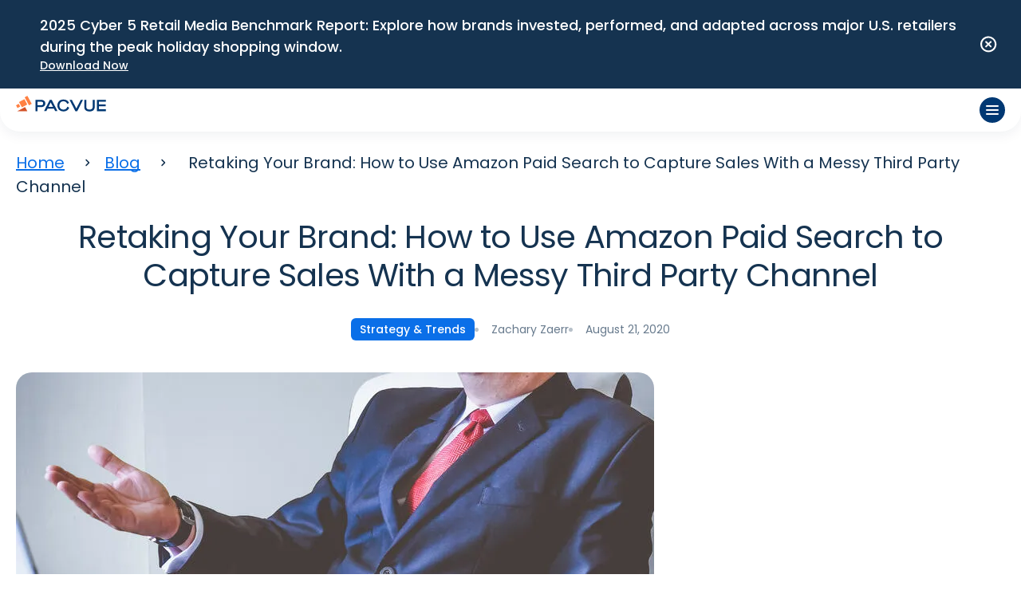

--- FILE ---
content_type: text/html; charset=UTF-8
request_url: https://pacvue.com/blog/retaking-your-brand-how-to-use-amazon-paid-search-to-capture-sales-with-a-messy-third-party-channel/
body_size: 29087
content:
<!DOCTYPE html>
<html lang="en">
<head>

    
    <meta charset="UTF-8">

    <meta name="viewport" content="width=device-width, initial-scale=1, user-scalable=no">
    <link rel="apple-touch-icon" sizes="180x180" href="https://pacvue.com/app/themes/pacvue-theme/assets/images/favicon/apple-icon.png">
    <link rel="icon" type="image/png" sizes="32x32" href="https://pacvue.com/app/themes/pacvue-theme/assets/images/favicon/favicon-32x32.png">
    <link rel="icon" type="image/png" sizes="16x16" href="https://pacvue.com/app/themes/pacvue-theme/assets/images/favicon/favicon-16x16.png">
    <title>Retaking Your Brand: How to Use Amazon Paid Search to Capture Sales With a Messy Third Party Channel</title>
    <script type="text/javascript" data-cookieconsent="ignore">
	window.dataLayer = window.dataLayer || [];

	function gtag() {
		dataLayer.push(arguments);
	}

	gtag("consent", "default", {
		ad_personalization: "denied",
		ad_storage: "denied",
		ad_user_data: "denied",
		analytics_storage: "denied",
		functionality_storage: "denied",
		personalization_storage: "denied",
		security_storage: "granted",
		wait_for_update: 500,
	});
	gtag("set", "ads_data_redaction", true);
	</script>
<script type="text/javascript"
		id="Cookiebot"
		src="https://consent.cookiebot.com/uc.js"
		data-implementation="wp"
		data-cbid="d5fcacce-3a85-422b-acbf-29b93f655759"
							data-blockingmode="auto"
	></script>
<meta name='robots' content='index, follow, max-image-preview:large, max-snippet:-1, max-video-preview:-1' />

	<!-- This site is optimized with the Yoast SEO Premium plugin v26.5 (Yoast SEO v26.5) - https://yoast.com/wordpress/plugins/seo/ -->
	<title>Retaking Your Brand: How to Use Amazon Paid Search to Capture Sales With a Messy Third Party Channel - Pacvue</title>
	<link rel="canonical" href="https://pacvue.com/blog/retaking-your-brand-how-to-use-amazon-paid-search-to-capture-sales-with-a-messy-third-party-channel/" />
	<meta property="og:locale" content="en_US" />
	<meta property="og:type" content="article" />
	<meta property="og:title" content="Retaking Your Brand: How to Use Amazon Paid Search to Capture Sales With a Messy Third Party Channel" />
	<meta property="og:description" content="If you are an established national brand that sells on Amazon, you have likely encountered challenges with Third Party (3P) sellers." />
	<meta property="og:url" content="https://pacvue.com/blog/retaking-your-brand-how-to-use-amazon-paid-search-to-capture-sales-with-a-messy-third-party-channel/" />
	<meta property="og:site_name" content="Pacvue" />
	<meta property="article:publisher" content="https://www.facebook.com/pacvuecorp/" />
	<meta property="article:published_time" content="2020-08-21T00:00:00+00:00" />
	<meta property="article:modified_time" content="2024-02-02T17:36:49+00:00" />
	<meta property="og:image" content="https://pacvue.com/app/uploads/2024/01/retaking-your-brand-how-to-use-amazon-paid-search-to-capture-sales-with-a-messy-third-party-channel.webp" />
	<meta property="og:image:width" content="800" />
	<meta property="og:image:height" content="600" />
	<meta property="og:image:type" content="image/webp" />
	<meta name="author" content="Zachary Zaerr" />
	<meta name="twitter:card" content="summary_large_image" />
	<meta name="twitter:label1" content="Written by" />
	<meta name="twitter:data1" content="Zachary Zaerr" />
	<meta name="twitter:label2" content="Est. reading time" />
	<meta name="twitter:data2" content="6 minutes" />
	<script type="application/ld+json" class="yoast-schema-graph">{"@context":"https://schema.org","@graph":[{"@type":"Article","@id":"https://pacvue.com/blog/retaking-your-brand-how-to-use-amazon-paid-search-to-capture-sales-with-a-messy-third-party-channel/#article","isPartOf":{"@id":"https://pacvue.com/blog/retaking-your-brand-how-to-use-amazon-paid-search-to-capture-sales-with-a-messy-third-party-channel/"},"author":{"name":"Zachary Zaerr","@id":"https://pacvue.com/#/schema/person/82a0f45e7c4e00f4d7e1c05e680667e6"},"headline":"Retaking Your Brand: How to Use Amazon Paid Search to Capture Sales With a Messy Third Party Channel","datePublished":"2020-08-21T00:00:00+00:00","dateModified":"2024-02-02T17:36:49+00:00","mainEntityOfPage":{"@id":"https://pacvue.com/blog/retaking-your-brand-how-to-use-amazon-paid-search-to-capture-sales-with-a-messy-third-party-channel/"},"wordCount":1233,"publisher":{"@id":"https://pacvue.com/#organization"},"image":{"@id":"https://pacvue.com/blog/retaking-your-brand-how-to-use-amazon-paid-search-to-capture-sales-with-a-messy-third-party-channel/#primaryimage"},"thumbnailUrl":"https://pacvue.com/app/uploads/2024/01/retaking-your-brand-how-to-use-amazon-paid-search-to-capture-sales-with-a-messy-third-party-channel.webp","keywords":["Strategy &amp; Trends"],"articleSection":["Blog"],"inLanguage":"en-US"},{"@type":"WebPage","@id":"https://pacvue.com/blog/retaking-your-brand-how-to-use-amazon-paid-search-to-capture-sales-with-a-messy-third-party-channel/","url":"https://pacvue.com/blog/retaking-your-brand-how-to-use-amazon-paid-search-to-capture-sales-with-a-messy-third-party-channel/","name":"Retaking Your Brand: How to Use Amazon Paid Search to Capture Sales With a Messy Third Party Channel - Pacvue","isPartOf":{"@id":"https://pacvue.com/#website"},"primaryImageOfPage":{"@id":"https://pacvue.com/blog/retaking-your-brand-how-to-use-amazon-paid-search-to-capture-sales-with-a-messy-third-party-channel/#primaryimage"},"image":{"@id":"https://pacvue.com/blog/retaking-your-brand-how-to-use-amazon-paid-search-to-capture-sales-with-a-messy-third-party-channel/#primaryimage"},"thumbnailUrl":"https://pacvue.com/app/uploads/2024/01/retaking-your-brand-how-to-use-amazon-paid-search-to-capture-sales-with-a-messy-third-party-channel.webp","datePublished":"2020-08-21T00:00:00+00:00","dateModified":"2024-02-02T17:36:49+00:00","breadcrumb":{"@id":"https://pacvue.com/blog/retaking-your-brand-how-to-use-amazon-paid-search-to-capture-sales-with-a-messy-third-party-channel/#breadcrumb"},"inLanguage":"en-US","potentialAction":[{"@type":"ReadAction","target":["https://pacvue.com/blog/retaking-your-brand-how-to-use-amazon-paid-search-to-capture-sales-with-a-messy-third-party-channel/"]}]},{"@type":"ImageObject","inLanguage":"en-US","@id":"https://pacvue.com/blog/retaking-your-brand-how-to-use-amazon-paid-search-to-capture-sales-with-a-messy-third-party-channel/#primaryimage","url":"https://pacvue.com/app/uploads/2024/01/retaking-your-brand-how-to-use-amazon-paid-search-to-capture-sales-with-a-messy-third-party-channel.webp","contentUrl":"https://pacvue.com/app/uploads/2024/01/retaking-your-brand-how-to-use-amazon-paid-search-to-capture-sales-with-a-messy-third-party-channel.webp","width":800,"height":600},{"@type":"BreadcrumbList","@id":"https://pacvue.com/blog/retaking-your-brand-how-to-use-amazon-paid-search-to-capture-sales-with-a-messy-third-party-channel/#breadcrumb","itemListElement":[{"@type":"ListItem","position":1,"name":"Home","item":"https://pacvue.com/"},{"@type":"ListItem","position":2,"name":"Blog","item":"https://pacvue.com/blog/"},{"@type":"ListItem","position":3,"name":"Retaking Your Brand: How to Use Amazon Paid Search to Capture Sales With a Messy Third Party Channel"}]},{"@type":"WebSite","@id":"https://pacvue.com/#website","url":"https://pacvue.com/","name":"Pacvue","description":"The Only Fully Integrated Commerce Operating System","publisher":{"@id":"https://pacvue.com/#organization"},"potentialAction":[{"@type":"SearchAction","target":{"@type":"EntryPoint","urlTemplate":"https://pacvue.com/?s={search_term_string}"},"query-input":{"@type":"PropertyValueSpecification","valueRequired":true,"valueName":"search_term_string"}}],"inLanguage":"en-US"},{"@type":"Organization","@id":"https://pacvue.com/#organization","name":"Pacvue","url":"https://pacvue.com/","logo":{"@type":"ImageObject","inLanguage":"en-US","@id":"https://pacvue.com/#/schema/logo/image/","url":"https://pacvue.com/app/uploads/2024/02/Pacvue-Logo.png","contentUrl":"https://pacvue.com/app/uploads/2024/02/Pacvue-Logo.png","width":6491,"height":2096,"caption":"Pacvue"},"image":{"@id":"https://pacvue.com/#/schema/logo/image/"},"sameAs":["https://www.facebook.com/pacvuecorp/","https://www.linkedin.com/company/pacvue/","https://www.youtube.com/@PacvueOfficial"]},{"@type":"Person","@id":"https://pacvue.com/#/schema/person/82a0f45e7c4e00f4d7e1c05e680667e6","name":"Zachary Zaerr","image":{"@type":"ImageObject","inLanguage":"en-US","@id":"https://pacvue.com/#/schema/person/image/","url":"https://secure.gravatar.com/avatar/0fb11d480d36a50f19207f8348792efca2c4080dbef95b55a2fdbf8f1f81fc6a?s=96&d=mm&r=g","contentUrl":"https://secure.gravatar.com/avatar/0fb11d480d36a50f19207f8348792efca2c4080dbef95b55a2fdbf8f1f81fc6a?s=96&d=mm&r=g","caption":"Zachary Zaerr"},"description":"Zachary Zaerr is an e-commerce and advertising expert with experience on Amazon, Walmart, Instacart, and Criteo ppc advertising. Additional areas of expertise include Amazon DSP, deals and events, marketing and promotional planning, content and SEO, and Amazon strategic initiatives. Prior work experience includes Amazon vendor management, state government, advocacy groups, procurement finance, and estimating and pricing.","sameAs":["https://www.linkedin.com/in/zacharyzaerr/"],"url":"https://pacvue.com/author/zachary-zaerr/"}]}</script>
	<!-- / Yoast SEO Premium plugin. -->


<link rel='dns-prefetch' href='//pacvue.com' />
<link rel="alternate" type="application/rss+xml" title="Pacvue &raquo; Feed" href="https://pacvue.com/feed/" />
<link rel="alternate" type="application/rss+xml" title="Pacvue &raquo; Comments Feed" href="https://pacvue.com/comments/feed/" />
<link rel="alternate" type="application/rss+xml" title="Pacvue &raquo; Retaking Your Brand: How to Use Amazon Paid Search to Capture Sales With a Messy Third Party Channel Comments Feed" href="https://pacvue.com/blog/retaking-your-brand-how-to-use-amazon-paid-search-to-capture-sales-with-a-messy-third-party-channel/feed/" />
<link rel="alternate" title="oEmbed (JSON)" type="application/json+oembed" href="https://pacvue.com/wp-json/oembed/1.0/embed?url=https%3A%2F%2Fpacvue.com%2Fblog%2Fretaking-your-brand-how-to-use-amazon-paid-search-to-capture-sales-with-a-messy-third-party-channel%2F" />
<link rel="alternate" title="oEmbed (XML)" type="text/xml+oembed" href="https://pacvue.com/wp-json/oembed/1.0/embed?url=https%3A%2F%2Fpacvue.com%2Fblog%2Fretaking-your-brand-how-to-use-amazon-paid-search-to-capture-sales-with-a-messy-third-party-channel%2F&#038;format=xml" />
<style id='wp-img-auto-sizes-contain-inline-css'>
img:is([sizes=auto i],[sizes^="auto," i]){contain-intrinsic-size:3000px 1500px}
/*# sourceURL=wp-img-auto-sizes-contain-inline-css */
</style>
<style id='wp-emoji-styles-inline-css'>

	img.wp-smiley, img.emoji {
		display: inline !important;
		border: none !important;
		box-shadow: none !important;
		height: 1em !important;
		width: 1em !important;
		margin: 0 0.07em !important;
		vertical-align: -0.1em !important;
		background: none !important;
		padding: 0 !important;
	}
/*# sourceURL=wp-emoji-styles-inline-css */
</style>
<style id='wp-block-library-inline-css'>
:root{--wp-block-synced-color:#7a00df;--wp-block-synced-color--rgb:122,0,223;--wp-bound-block-color:var(--wp-block-synced-color);--wp-editor-canvas-background:#ddd;--wp-admin-theme-color:#007cba;--wp-admin-theme-color--rgb:0,124,186;--wp-admin-theme-color-darker-10:#006ba1;--wp-admin-theme-color-darker-10--rgb:0,107,160.5;--wp-admin-theme-color-darker-20:#005a87;--wp-admin-theme-color-darker-20--rgb:0,90,135;--wp-admin-border-width-focus:2px}@media (min-resolution:192dpi){:root{--wp-admin-border-width-focus:1.5px}}.wp-element-button{cursor:pointer}:root .has-very-light-gray-background-color{background-color:#eee}:root .has-very-dark-gray-background-color{background-color:#313131}:root .has-very-light-gray-color{color:#eee}:root .has-very-dark-gray-color{color:#313131}:root .has-vivid-green-cyan-to-vivid-cyan-blue-gradient-background{background:linear-gradient(135deg,#00d084,#0693e3)}:root .has-purple-crush-gradient-background{background:linear-gradient(135deg,#34e2e4,#4721fb 50%,#ab1dfe)}:root .has-hazy-dawn-gradient-background{background:linear-gradient(135deg,#faaca8,#dad0ec)}:root .has-subdued-olive-gradient-background{background:linear-gradient(135deg,#fafae1,#67a671)}:root .has-atomic-cream-gradient-background{background:linear-gradient(135deg,#fdd79a,#004a59)}:root .has-nightshade-gradient-background{background:linear-gradient(135deg,#330968,#31cdcf)}:root .has-midnight-gradient-background{background:linear-gradient(135deg,#020381,#2874fc)}:root{--wp--preset--font-size--normal:16px;--wp--preset--font-size--huge:42px}.has-regular-font-size{font-size:1em}.has-larger-font-size{font-size:2.625em}.has-normal-font-size{font-size:var(--wp--preset--font-size--normal)}.has-huge-font-size{font-size:var(--wp--preset--font-size--huge)}.has-text-align-center{text-align:center}.has-text-align-left{text-align:left}.has-text-align-right{text-align:right}.has-fit-text{white-space:nowrap!important}#end-resizable-editor-section{display:none}.aligncenter{clear:both}.items-justified-left{justify-content:flex-start}.items-justified-center{justify-content:center}.items-justified-right{justify-content:flex-end}.items-justified-space-between{justify-content:space-between}.screen-reader-text{border:0;clip-path:inset(50%);height:1px;margin:-1px;overflow:hidden;padding:0;position:absolute;width:1px;word-wrap:normal!important}.screen-reader-text:focus{background-color:#ddd;clip-path:none;color:#444;display:block;font-size:1em;height:auto;left:5px;line-height:normal;padding:15px 23px 14px;text-decoration:none;top:5px;width:auto;z-index:100000}html :where(.has-border-color){border-style:solid}html :where([style*=border-top-color]){border-top-style:solid}html :where([style*=border-right-color]){border-right-style:solid}html :where([style*=border-bottom-color]){border-bottom-style:solid}html :where([style*=border-left-color]){border-left-style:solid}html :where([style*=border-width]){border-style:solid}html :where([style*=border-top-width]){border-top-style:solid}html :where([style*=border-right-width]){border-right-style:solid}html :where([style*=border-bottom-width]){border-bottom-style:solid}html :where([style*=border-left-width]){border-left-style:solid}html :where(img[class*=wp-image-]){height:auto;max-width:100%}:where(figure){margin:0 0 1em}html :where(.is-position-sticky){--wp-admin--admin-bar--position-offset:var(--wp-admin--admin-bar--height,0px)}@media screen and (max-width:600px){html :where(.is-position-sticky){--wp-admin--admin-bar--position-offset:0px}}

/*# sourceURL=wp-block-library-inline-css */
</style><style id='global-styles-inline-css'>
:root{--wp--preset--aspect-ratio--square: 1;--wp--preset--aspect-ratio--4-3: 4/3;--wp--preset--aspect-ratio--3-4: 3/4;--wp--preset--aspect-ratio--3-2: 3/2;--wp--preset--aspect-ratio--2-3: 2/3;--wp--preset--aspect-ratio--16-9: 16/9;--wp--preset--aspect-ratio--9-16: 9/16;--wp--preset--color--black: #000000;--wp--preset--color--cyan-bluish-gray: #abb8c3;--wp--preset--color--white: #ffffff;--wp--preset--color--pale-pink: #f78da7;--wp--preset--color--vivid-red: #cf2e2e;--wp--preset--color--luminous-vivid-orange: #ff6900;--wp--preset--color--luminous-vivid-amber: #fcb900;--wp--preset--color--light-green-cyan: #7bdcb5;--wp--preset--color--vivid-green-cyan: #00d084;--wp--preset--color--pale-cyan-blue: #8ed1fc;--wp--preset--color--vivid-cyan-blue: #0693e3;--wp--preset--color--vivid-purple: #9b51e0;--wp--preset--color--blue: #00308E;--wp--preset--color--violet: #8C01CB;--wp--preset--color--text: #575757;--wp--preset--gradient--vivid-cyan-blue-to-vivid-purple: linear-gradient(135deg,rgb(6,147,227) 0%,rgb(155,81,224) 100%);--wp--preset--gradient--light-green-cyan-to-vivid-green-cyan: linear-gradient(135deg,rgb(122,220,180) 0%,rgb(0,208,130) 100%);--wp--preset--gradient--luminous-vivid-amber-to-luminous-vivid-orange: linear-gradient(135deg,rgb(252,185,0) 0%,rgb(255,105,0) 100%);--wp--preset--gradient--luminous-vivid-orange-to-vivid-red: linear-gradient(135deg,rgb(255,105,0) 0%,rgb(207,46,46) 100%);--wp--preset--gradient--very-light-gray-to-cyan-bluish-gray: linear-gradient(135deg,rgb(238,238,238) 0%,rgb(169,184,195) 100%);--wp--preset--gradient--cool-to-warm-spectrum: linear-gradient(135deg,rgb(74,234,220) 0%,rgb(151,120,209) 20%,rgb(207,42,186) 40%,rgb(238,44,130) 60%,rgb(251,105,98) 80%,rgb(254,248,76) 100%);--wp--preset--gradient--blush-light-purple: linear-gradient(135deg,rgb(255,206,236) 0%,rgb(152,150,240) 100%);--wp--preset--gradient--blush-bordeaux: linear-gradient(135deg,rgb(254,205,165) 0%,rgb(254,45,45) 50%,rgb(107,0,62) 100%);--wp--preset--gradient--luminous-dusk: linear-gradient(135deg,rgb(255,203,112) 0%,rgb(199,81,192) 50%,rgb(65,88,208) 100%);--wp--preset--gradient--pale-ocean: linear-gradient(135deg,rgb(255,245,203) 0%,rgb(182,227,212) 50%,rgb(51,167,181) 100%);--wp--preset--gradient--electric-grass: linear-gradient(135deg,rgb(202,248,128) 0%,rgb(113,206,126) 100%);--wp--preset--gradient--midnight: linear-gradient(135deg,rgb(2,3,129) 0%,rgb(40,116,252) 100%);--wp--preset--font-size--small: clamp(16px, 1rem + ((1vw - 3.2px) * 0.488), 20px);--wp--preset--font-size--medium: clamp(26px, 1.625rem + ((1vw - 3.2px) * 3.415), 54px);--wp--preset--font-size--large: clamp(22.041px, 1.378rem + ((1vw - 3.2px) * 1.702), 36px);--wp--preset--font-size--x-large: clamp(25.014px, 1.563rem + ((1vw - 3.2px) * 2.071), 42px);--wp--preset--font-size--minimum: clamp(12px, 0.75rem + ((1vw - 3.2px) * 0.488), 16px);--wp--preset--font-size--big: clamp(30px, 1.875rem + ((1vw - 3.2px) * 3.659), 60px);--wp--preset--font-family--poppins: "Poppins", sans-serif;--wp--preset--font-family--roc-grotesk: "Roc Grotesk", sans-serif;--wp--preset--font-family--system-font: -apple-system,BlinkMacSystemFont,"Segoe UI",Roboto,Oxygen-Sans,Ubuntu,Cantarell,"Helvetica Neue",sans-serif;--wp--preset--spacing--20: 0.44rem;--wp--preset--spacing--30: 0.67rem;--wp--preset--spacing--40: 1rem;--wp--preset--spacing--50: 1.5rem;--wp--preset--spacing--60: 2.25rem;--wp--preset--spacing--70: 3.38rem;--wp--preset--spacing--80: 5.06rem;--wp--preset--shadow--natural: 6px 6px 9px rgba(0, 0, 0, 0.2);--wp--preset--shadow--deep: 12px 12px 50px rgba(0, 0, 0, 0.4);--wp--preset--shadow--sharp: 6px 6px 0px rgba(0, 0, 0, 0.2);--wp--preset--shadow--outlined: 6px 6px 0px -3px rgb(255, 255, 255), 6px 6px rgb(0, 0, 0);--wp--preset--shadow--crisp: 6px 6px 0px rgb(0, 0, 0);}:root { --wp--style--global--content-size: 1140px;--wp--style--global--wide-size: 1140px; }:where(body) { margin: 0; }.wp-site-blocks { padding-top: var(--wp--style--root--padding-top); padding-bottom: var(--wp--style--root--padding-bottom); }.has-global-padding { padding-right: var(--wp--style--root--padding-right); padding-left: var(--wp--style--root--padding-left); }.has-global-padding > .alignfull { margin-right: calc(var(--wp--style--root--padding-right) * -1); margin-left: calc(var(--wp--style--root--padding-left) * -1); }.has-global-padding :where(:not(.alignfull.is-layout-flow) > .has-global-padding:not(.wp-block-block, .alignfull)) { padding-right: 0; padding-left: 0; }.has-global-padding :where(:not(.alignfull.is-layout-flow) > .has-global-padding:not(.wp-block-block, .alignfull)) > .alignfull { margin-left: 0; margin-right: 0; }.wp-site-blocks > .alignleft { float: left; margin-right: 2em; }.wp-site-blocks > .alignright { float: right; margin-left: 2em; }.wp-site-blocks > .aligncenter { justify-content: center; margin-left: auto; margin-right: auto; }:where(.wp-site-blocks) > * { margin-block-start: 30px; margin-block-end: 0; }:where(.wp-site-blocks) > :first-child { margin-block-start: 0; }:where(.wp-site-blocks) > :last-child { margin-block-end: 0; }:root { --wp--style--block-gap: 30px; }:root :where(.is-layout-flow) > :first-child{margin-block-start: 0;}:root :where(.is-layout-flow) > :last-child{margin-block-end: 0;}:root :where(.is-layout-flow) > *{margin-block-start: 30px;margin-block-end: 0;}:root :where(.is-layout-constrained) > :first-child{margin-block-start: 0;}:root :where(.is-layout-constrained) > :last-child{margin-block-end: 0;}:root :where(.is-layout-constrained) > *{margin-block-start: 30px;margin-block-end: 0;}:root :where(.is-layout-flex){gap: 30px;}:root :where(.is-layout-grid){gap: 30px;}.is-layout-flow > .alignleft{float: left;margin-inline-start: 0;margin-inline-end: 2em;}.is-layout-flow > .alignright{float: right;margin-inline-start: 2em;margin-inline-end: 0;}.is-layout-flow > .aligncenter{margin-left: auto !important;margin-right: auto !important;}.is-layout-constrained > .alignleft{float: left;margin-inline-start: 0;margin-inline-end: 2em;}.is-layout-constrained > .alignright{float: right;margin-inline-start: 2em;margin-inline-end: 0;}.is-layout-constrained > .aligncenter{margin-left: auto !important;margin-right: auto !important;}.is-layout-constrained > :where(:not(.alignleft):not(.alignright):not(.alignfull)){max-width: var(--wp--style--global--content-size);margin-left: auto !important;margin-right: auto !important;}.is-layout-constrained > .alignwide{max-width: var(--wp--style--global--wide-size);}body .is-layout-flex{display: flex;}.is-layout-flex{flex-wrap: wrap;align-items: center;}.is-layout-flex > :is(*, div){margin: 0;}body .is-layout-grid{display: grid;}.is-layout-grid > :is(*, div){margin: 0;}body{font-family: var(--wp--preset--font-family--poppins);font-size: var(--wp--preset--font-size--small );line-height: 1.5;--wp--style--root--padding-top: 0px;--wp--style--root--padding-right: 0px;--wp--style--root--padding-bottom: 0px;--wp--style--root--padding-left: 0px;}a:where(:not(.wp-element-button)){text-decoration: underline;}:root :where(.wp-element-button, .wp-block-button__link){background-color: #32373c;border-width: 0;color: #fff;font-family: inherit;font-size: inherit;font-style: inherit;font-weight: inherit;letter-spacing: inherit;line-height: inherit;padding-top: calc(0.667em + 2px);padding-right: calc(1.333em + 2px);padding-bottom: calc(0.667em + 2px);padding-left: calc(1.333em + 2px);text-decoration: none;text-transform: inherit;}.has-black-color{color: var(--wp--preset--color--black) !important;}.has-cyan-bluish-gray-color{color: var(--wp--preset--color--cyan-bluish-gray) !important;}.has-white-color{color: var(--wp--preset--color--white) !important;}.has-pale-pink-color{color: var(--wp--preset--color--pale-pink) !important;}.has-vivid-red-color{color: var(--wp--preset--color--vivid-red) !important;}.has-luminous-vivid-orange-color{color: var(--wp--preset--color--luminous-vivid-orange) !important;}.has-luminous-vivid-amber-color{color: var(--wp--preset--color--luminous-vivid-amber) !important;}.has-light-green-cyan-color{color: var(--wp--preset--color--light-green-cyan) !important;}.has-vivid-green-cyan-color{color: var(--wp--preset--color--vivid-green-cyan) !important;}.has-pale-cyan-blue-color{color: var(--wp--preset--color--pale-cyan-blue) !important;}.has-vivid-cyan-blue-color{color: var(--wp--preset--color--vivid-cyan-blue) !important;}.has-vivid-purple-color{color: var(--wp--preset--color--vivid-purple) !important;}.has-blue-color{color: var(--wp--preset--color--blue) !important;}.has-violet-color{color: var(--wp--preset--color--violet) !important;}.has-text-color{color: var(--wp--preset--color--text) !important;}.has-black-background-color{background-color: var(--wp--preset--color--black) !important;}.has-cyan-bluish-gray-background-color{background-color: var(--wp--preset--color--cyan-bluish-gray) !important;}.has-white-background-color{background-color: var(--wp--preset--color--white) !important;}.has-pale-pink-background-color{background-color: var(--wp--preset--color--pale-pink) !important;}.has-vivid-red-background-color{background-color: var(--wp--preset--color--vivid-red) !important;}.has-luminous-vivid-orange-background-color{background-color: var(--wp--preset--color--luminous-vivid-orange) !important;}.has-luminous-vivid-amber-background-color{background-color: var(--wp--preset--color--luminous-vivid-amber) !important;}.has-light-green-cyan-background-color{background-color: var(--wp--preset--color--light-green-cyan) !important;}.has-vivid-green-cyan-background-color{background-color: var(--wp--preset--color--vivid-green-cyan) !important;}.has-pale-cyan-blue-background-color{background-color: var(--wp--preset--color--pale-cyan-blue) !important;}.has-vivid-cyan-blue-background-color{background-color: var(--wp--preset--color--vivid-cyan-blue) !important;}.has-vivid-purple-background-color{background-color: var(--wp--preset--color--vivid-purple) !important;}.has-blue-background-color{background-color: var(--wp--preset--color--blue) !important;}.has-violet-background-color{background-color: var(--wp--preset--color--violet) !important;}.has-text-background-color{background-color: var(--wp--preset--color--text) !important;}.has-black-border-color{border-color: var(--wp--preset--color--black) !important;}.has-cyan-bluish-gray-border-color{border-color: var(--wp--preset--color--cyan-bluish-gray) !important;}.has-white-border-color{border-color: var(--wp--preset--color--white) !important;}.has-pale-pink-border-color{border-color: var(--wp--preset--color--pale-pink) !important;}.has-vivid-red-border-color{border-color: var(--wp--preset--color--vivid-red) !important;}.has-luminous-vivid-orange-border-color{border-color: var(--wp--preset--color--luminous-vivid-orange) !important;}.has-luminous-vivid-amber-border-color{border-color: var(--wp--preset--color--luminous-vivid-amber) !important;}.has-light-green-cyan-border-color{border-color: var(--wp--preset--color--light-green-cyan) !important;}.has-vivid-green-cyan-border-color{border-color: var(--wp--preset--color--vivid-green-cyan) !important;}.has-pale-cyan-blue-border-color{border-color: var(--wp--preset--color--pale-cyan-blue) !important;}.has-vivid-cyan-blue-border-color{border-color: var(--wp--preset--color--vivid-cyan-blue) !important;}.has-vivid-purple-border-color{border-color: var(--wp--preset--color--vivid-purple) !important;}.has-blue-border-color{border-color: var(--wp--preset--color--blue) !important;}.has-violet-border-color{border-color: var(--wp--preset--color--violet) !important;}.has-text-border-color{border-color: var(--wp--preset--color--text) !important;}.has-vivid-cyan-blue-to-vivid-purple-gradient-background{background: var(--wp--preset--gradient--vivid-cyan-blue-to-vivid-purple) !important;}.has-light-green-cyan-to-vivid-green-cyan-gradient-background{background: var(--wp--preset--gradient--light-green-cyan-to-vivid-green-cyan) !important;}.has-luminous-vivid-amber-to-luminous-vivid-orange-gradient-background{background: var(--wp--preset--gradient--luminous-vivid-amber-to-luminous-vivid-orange) !important;}.has-luminous-vivid-orange-to-vivid-red-gradient-background{background: var(--wp--preset--gradient--luminous-vivid-orange-to-vivid-red) !important;}.has-very-light-gray-to-cyan-bluish-gray-gradient-background{background: var(--wp--preset--gradient--very-light-gray-to-cyan-bluish-gray) !important;}.has-cool-to-warm-spectrum-gradient-background{background: var(--wp--preset--gradient--cool-to-warm-spectrum) !important;}.has-blush-light-purple-gradient-background{background: var(--wp--preset--gradient--blush-light-purple) !important;}.has-blush-bordeaux-gradient-background{background: var(--wp--preset--gradient--blush-bordeaux) !important;}.has-luminous-dusk-gradient-background{background: var(--wp--preset--gradient--luminous-dusk) !important;}.has-pale-ocean-gradient-background{background: var(--wp--preset--gradient--pale-ocean) !important;}.has-electric-grass-gradient-background{background: var(--wp--preset--gradient--electric-grass) !important;}.has-midnight-gradient-background{background: var(--wp--preset--gradient--midnight) !important;}.has-small-font-size{font-size: var(--wp--preset--font-size--small) !important;}.has-medium-font-size{font-size: var(--wp--preset--font-size--medium) !important;}.has-large-font-size{font-size: var(--wp--preset--font-size--large) !important;}.has-x-large-font-size{font-size: var(--wp--preset--font-size--x-large) !important;}.has-minimum-font-size{font-size: var(--wp--preset--font-size--minimum) !important;}.has-big-font-size{font-size: var(--wp--preset--font-size--big) !important;}.has-poppins-font-family{font-family: var(--wp--preset--font-family--poppins) !important;}.has-roc-grotesk-font-family{font-family: var(--wp--preset--font-family--roc-grotesk) !important;}.has-system-font-font-family{font-family: var(--wp--preset--font-family--system-font) !important;}
/*# sourceURL=global-styles-inline-css */
</style>

<link rel='stylesheet' id='weglot-css-css' href='https://pacvue.com/app/plugins/weglot/dist/css/front-css.css?ver=5.2' media='all' />
<link rel='stylesheet' id='new-flag-css-css' href='https://pacvue.com/app/plugins/weglot/dist/css/new-flags.css?ver=5.2' media='all' />
<style id='custom-flag-handle-inline-css'>
.weglot-flags.flag-0.wg-en>a:before,.weglot-flags.flag-0.wg-en>span:before {background-image: url(https://cdn.weglot.com/flags/rectangle_mat/us.svg); }.weglot-flags.flag-1.wg-en>a:before,.weglot-flags.flag-1.wg-en>span:before {background-image: url(https://cdn.weglot.com/flags/shiny/us.svg); }.weglot-flags.flag-2.wg-en>a:before,.weglot-flags.flag-2.wg-en>span:before {background-image: url(https://cdn.weglot.com/flags/square/us.svg); }.weglot-flags.flag-3.wg-en>a:before,.weglot-flags.flag-3.wg-en>span:before {background-image: url(https://cdn.weglot.com/flags/circle/us.svg); }
/*# sourceURL=custom-flag-handle-inline-css */
</style>
<link rel='stylesheet' id='theme-style-css' href='https://pacvue.com/app/themes/pacvue-theme/dist/css/theme-styles.min.css?ver=1765380987' media='all' />
<link rel='stylesheet' id='pacvue-admin-styles-css' href='https://pacvue.com/app/themes/pacvue-theme/dist/css/admin.min.css?ver=1765380987' media='all' />
<link rel='stylesheet' id='lp-blocks-css-css' href='https://pacvue.com/app/themes/pacvue-theme/dist/css/lp-blocks.min.css?ver=1765380987' media='all' />
<script async src="https://pacvue.com/app/plugins/weglot/dist/front-js.js?ver=5.2" id="wp-weglot-js-js"></script>
<script async src="https://pacvue.com/app/themes/pacvue-theme/dist/js/header.min.js?ver=1765380987" id="theme-header-js"></script>
<script src="https://pacvue.com/app/themes/pacvue-theme/libraries/jquery/jquery.min.js?ver=6.9" id="jquery-js-js"></script>
<link rel="https://api.w.org/" href="https://pacvue.com/wp-json/" /><link rel="alternate" title="JSON" type="application/json" href="https://pacvue.com/wp-json/wp/v2/posts/483" /><link rel="EditURI" type="application/rsd+xml" title="RSD" href="https://pacvue.com/wp/xmlrpc.php?rsd" />
<meta name="generator" content="WordPress 6.9" />
<link rel='shortlink' href='https://pacvue.com/?p=483' />

		<!-- Google Tag Manager -->
		<script>!function(){"use strict";function l(e){for(var t=e,r=0,n=document.cookie.split(";");r<n.length;r++){var o=n[r].split("=");if(o[0].trim()===t)return o[1]}}function s(e){return localStorage.getItem(e)}function u(e){return window[e]}function A(e,t){e=document.querySelector(e);return t?null==e?void 0:e.getAttribute(t):null==e?void 0:e.textContent}var e=window,t=document,r="script",n="dataLayer",o="https://a.pacvue.com",a="",i="1ejnicrrh",c="hgg1UEX=aWQ9R1RNLTVaQ0hTVlM%3D&amp;page=2",g="cookie",v="_sbp",E="",d=!1;try{var d=!!g&&(m=navigator.userAgent,!!(m=new RegExp("Version/([0-9._]+)(.*Mobile)?.*Safari.*").exec(m)))&&16.4<=parseFloat(m[1]),f="stapeUserId"===g,I=d&&!f?function(e,t,r){void 0===t&&(t="");var n={cookie:l,localStorage:s,jsVariable:u,cssSelector:A},t=Array.isArray(t)?t:[t];if(e&&n[e])for(var o=n[e],a=0,i=t;a<i.length;a++){var c=i[a],c=r?o(c,r):o(c);if(c)return c}else console.warn("invalid uid source",e)}(g,v,E):void 0;d=d&&(!!I||f)}catch(e){console.error(e)}var m=e,g=(m[n]=m[n]||[],m[n].push({"gtm.start":(new Date).getTime(),event:"gtm.js"}),t.getElementsByTagName(r)[0]),v=I?"&bi="+encodeURIComponent(I):"",E=t.createElement(r),f=(d&&(i=8<i.length?i.replace(/([a-z]{8}$)/,"kp$1"):"kp"+i),!d&&a?a:o);E.async=!0,E.src=f+"/"+i+".js?"+c+v,null!=(e=g.parentNode)&&e.insertBefore(E,g)}();</script>
		<!-- End Google Tag Manager -->
		
<link rel="alternate" href="https://pacvue.com/blog/retaking-your-brand-how-to-use-amazon-paid-search-to-capture-sales-with-a-messy-third-party-channel/" hreflang="en"/>
<link rel="alternate" href="https://pacvue.com/fr/blog/retaking-your-brand-how-to-use-amazon-paid-search-to-capture-sales-with-a-messy-third-party-channel/" hreflang="fr"/>
<link rel="alternate" href="https://pacvue.com/de/blog/retaking-your-brand-how-to-use-amazon-paid-search-to-capture-sales-with-a-messy-third-party-channel/" hreflang="de"/>
<link rel="alternate" href="https://pacvue.com/it/blog/retaking-your-brand-how-to-use-amazon-paid-search-to-capture-sales-with-a-messy-third-party-channel/" hreflang="it"/>
<link rel="alternate" href="https://pacvue.com/es/blog/retaking-your-brand-how-to-use-amazon-paid-search-to-capture-sales-with-a-messy-third-party-channel/" hreflang="es"/>
<link rel="alternate" href="https://pacvue.com/ja/blog/retaking-your-brand-how-to-use-amazon-paid-search-to-capture-sales-with-a-messy-third-party-channel/" hreflang="ja"/>
<script type="application/json" id="weglot-data">{"website":"https:\/\/pacvue.com\/","uid":"f29fff27dc","project_slug":"pacvue","language_from":"en","language_from_custom_flag":"us","language_from_custom_name":null,"excluded_paths":[],"excluded_blocks":[],"custom_settings":{"button_style":{"is_dropdown":true,"with_flags":true,"flag_type":"circle","with_name":true,"full_name":true,"custom_css":""},"wp_user_version":"4.2.6","translate_email":false,"translate_search":false,"translate_amp":false,"switchers":[{"templates":{"name":"default","hash":"7291e68cc8bd3797365f7964a807f78b1c6c90fb"},"location":[],"style":{"with_flags":true,"flag_type":"circle","with_name":true,"full_name":true,"is_dropdown":true}}]},"pending_translation_enabled":false,"curl_ssl_check_enabled":true,"languages":[{"language_to":"fr","custom_code":null,"custom_name":null,"custom_local_name":null,"provider":null,"enabled":true,"automatic_translation_enabled":true,"deleted_at":null,"connect_host_destination":null,"custom_flag":null},{"language_to":"de","custom_code":null,"custom_name":null,"custom_local_name":null,"provider":null,"enabled":true,"automatic_translation_enabled":true,"deleted_at":null,"connect_host_destination":null,"custom_flag":null},{"language_to":"it","custom_code":null,"custom_name":null,"custom_local_name":null,"provider":null,"enabled":true,"automatic_translation_enabled":true,"deleted_at":null,"connect_host_destination":null,"custom_flag":null},{"language_to":"es","custom_code":null,"custom_name":null,"custom_local_name":null,"provider":null,"enabled":true,"automatic_translation_enabled":true,"deleted_at":null,"connect_host_destination":null,"custom_flag":null},{"language_to":"ja","custom_code":null,"custom_name":null,"custom_local_name":null,"provider":null,"enabled":true,"automatic_translation_enabled":true,"deleted_at":null,"connect_host_destination":null,"custom_flag":null}],"organization_slug":"w-35e9f3ff52","current_language":"en","switcher_links":{"en":"https:\/\/pacvue.com\/blog\/retaking-your-brand-how-to-use-amazon-paid-search-to-capture-sales-with-a-messy-third-party-channel\/","fr":"https:\/\/pacvue.com\/fr\/blog\/retaking-your-brand-how-to-use-amazon-paid-search-to-capture-sales-with-a-messy-third-party-channel\/","de":"https:\/\/pacvue.com\/de\/blog\/retaking-your-brand-how-to-use-amazon-paid-search-to-capture-sales-with-a-messy-third-party-channel\/","it":"https:\/\/pacvue.com\/it\/blog\/retaking-your-brand-how-to-use-amazon-paid-search-to-capture-sales-with-a-messy-third-party-channel\/","es":"https:\/\/pacvue.com\/es\/blog\/retaking-your-brand-how-to-use-amazon-paid-search-to-capture-sales-with-a-messy-third-party-channel\/","ja":"https:\/\/pacvue.com\/ja\/blog\/retaking-your-brand-how-to-use-amazon-paid-search-to-capture-sales-with-a-messy-third-party-channel\/"},"original_path":"\/blog\/retaking-your-brand-how-to-use-amazon-paid-search-to-capture-sales-with-a-messy-third-party-channel\/"}</script><link rel="pingback" href="https://pacvue.com/wp/xmlrpc.php">		<style>
			.algolia-search-highlight {
				background-color: #fffbcc;
				border-radius: 2px;
				font-style: normal;
			}
		</style>
		<style class='wp-fonts-local'>
@font-face{font-family:Poppins;font-style:normal;font-weight:200;font-display:fallback;src:url('https://pacvue.com/app/themes/pacvue-theme/assets/fonts/Poppins-ExtraLight.ttf') format('truetype');font-stretch:normal;}
@font-face{font-family:Poppins;font-style:normal;font-weight:300;font-display:fallback;src:url('https://pacvue.com/app/themes/pacvue-theme/assets/fonts/Poppins-Light.ttf') format('truetype');font-stretch:normal;}
@font-face{font-family:Poppins;font-style:normal;font-weight:400;font-display:fallback;src:url('https://pacvue.com/app/themes/pacvue-theme/assets/fonts/Poppins-Regular.ttf') format('truetype');font-stretch:normal;}
@font-face{font-family:Poppins;font-style:normal;font-weight:500;font-display:fallback;src:url('https://pacvue.com/app/themes/pacvue-theme/assets/fonts/Poppins-Medium.ttf') format('truetype');font-stretch:normal;}
@font-face{font-family:Poppins;font-style:normal;font-weight:600;font-display:fallback;src:url('https://pacvue.com/app/themes/pacvue-theme/assets/fonts/Poppins-SemiBold.ttf') format('truetype');font-stretch:normal;}
@font-face{font-family:"Roc Grotesk";font-style:normal;font-weight:200;font-display:fallback;src:url('https://pacvue.com/app/themes/pacvue-theme/assets/fonts/fonnts.com-Roc_Grotesk_Thin.woff2') format('woff2');font-stretch:normal;}
@font-face{font-family:"Roc Grotesk";font-style:normal;font-weight:300;font-display:fallback;src:url('https://pacvue.com/app/themes/pacvue-theme/assets/fonts/fonnts.com-Roc_Grotesk_Light.woff2') format('woff2');font-stretch:normal;}
@font-face{font-family:"Roc Grotesk";font-style:normal;font-weight:400;font-display:fallback;src:url('https://pacvue.com/app/themes/pacvue-theme/assets/fonts/fonnts.com-Roc_Grotesk_Regular.woff2') format('woff2');font-stretch:normal;}
@font-face{font-family:"Roc Grotesk";font-style:normal;font-weight:500;font-display:fallback;src:url('https://pacvue.com/app/themes/pacvue-theme/assets/fonts/fonnts.com-Roc_Grotesk_Medium.woff2') format('woff2');font-stretch:normal;}
</style>
		<style id="wp-custom-css">
			@media (min-width: 1280px) {
    .pacvue_block__results__result.multi {
        max-width: unset;
    }
}
.pacvue-button-blue {
	padding: 12px 24px !important;
    border-radius: 30px !important;
    color: #fff !important;
    background-color: #0d6efd !important;
    border-color: #0d6efd !important;
    font-weight: 700 !important;
}

.pacvue-button-navy {
	padding: 12px 24px !important;
    border-radius: 30px !important;
    color: #fff !important;
    background: rgb(0 56 115 / 100%) !important;
    border-color: rgb(0 56 115 / 100%) !important;
    font-weight: 700 !important;
    transition: all .5s, color .5s, box-shadow .5s, -webkit-box-shadow .5s !important;
}

.pacvue-button-navy:hover {
	background-color: rgb(0 56 115 / 85%) !important;
    border-color: rgb(0 56 115 / 85%) !important;
}

/* Extra Small Sizes */
.fs_8 { 
    font-size: 8px !important; 
}

.fs_9 { 
    font-size: 9px !important; 
}

.fs_10 { 
    font-size: 10px !important; 
}

.fs_11 { 
    font-size: 11px !important; 
}

.fs_12 { 
    font-size: 12px !important; 
}

/* Small Sizes */
.fs_13 { 
    font-size: 13px !important; 
}

.fs_14 { 
    font-size: 14px !important; 
}

.fs_15 { 
    font-size: 15px !important; 
}

.fs_16 { 
    font-size: 16px !important; 
}

/* Medium Sizes */
.fs_18 { 
    font-size: 18px !important; 
}

.fs_20 { 
    font-size: 20px !important; 
}

.fs_22 { 
    font-size: 22px !important; 
}

.fs_24 { 
    font-size: 24px !important; 
}

/* Large Sizes */
.fs_28 { 
    font-size: 28px !important; 
}

.fs_32 { 
    font-size: 32px !important; 
}

.fs_36 { 
    font-size: 36px !important; 
}

.fs_40 { 
    font-size: 40px !important; 
}

/* Extra Large Sizes */
.fs_48 { 
    font-size: 48px !important; 
}

.fs_56 { 
    font-size: 56px !important; 
}

.fs_64 { 
    font-size: 64px !important; 
}

.fs_72 { 
    font-size: 72px !important; 
}

.subscribe-block .hs-error-msg {
	color: yellow;
}


.scroll-story-text.active a,
.scroll-story-text.active a:hover,
.scroll-story-text.active a:focus,
.scroll-story-text.active a:visited,
.scroll-story-text.active a:active {
	color: #0a6fe8 !important;
	text-decoration: none !important;
    font-weight: 700 !important;
}

.no-list.hs-error-msgs.inputs-list {
	display: none;
}

.form-columns-1 .hs-dependent-field {
  width: 100% !important;
}

.hs-dependent-field > .hs-form-field:not(:first-child) {
  margin-top: 16px !important;
}

.pac-2025-q3-case-study-previews__tabs_desktop__tab,
.pac-2025-q3-case-study-previews__tabs_mobile__tab {
	max-width: 108px;
	  display: flex;
    justify-content: center;
    align-items: center;
}

.pac-2025-q3-case-study-previews__tabs_desktop__tab
.pac-2025-q3-case-study-previews__tabs_mobile__tab {
	max-width: 108px;
}

.pac-2025-q3-case-study-previews .swiper-wrapper {
	align-items: center;
}

.pacvue-block__report-slider-tab.btn {
    background: #0a6fe8;
    color: #fff;
    font-weight: bold;
    padding: 8px 16px;
    font-size: 14px;
    border-radius: 20px;
    margin-right: 10px;
}

.pacvue-block__report-slider-tab.btn.active {
    color: #153350;
    background: #fff;
}		</style>
		



    <!--  preload fonts internally START  -->

    <!--  preload main font  -->
    <link rel="preload" href="https://pacvue.com/app/themes/pacvue-theme/assets/fonts/helveticaneueltpro-bd-webfont.woff2" as="font" type="font/woff2" crossorigin>
    <link rel="preload" href="https://pacvue.com/app/themes/pacvue-theme/assets/fonts/helveticaneueltpro-md-webfont.woff2" as="font" type="font/woff2" crossorigin>
    <link rel="preload" href="https://pacvue.com/app/themes/pacvue-theme/assets/fonts/helveticaneueltpro-roman-webfont.woff2" as="font" type="font/woff2" crossorigin>
    <style>
        @font-face {
            font-family: 'Helvetica_Neue';
            src: url('https://pacvue.com/app/themes/pacvue-theme/assets/fonts/helveticaneueltpro-bd-webfont.woff2') format('woff2'),
            url('https://pacvue.com/app/themes/pacvue-theme/assets/fonts/helveticaneueltpro-bd-webfont.woff') format('woff');
            font-weight: 700;
            font-style: normal;
            font-display: swap;
            descent-override: 30%;
            ascent-override: 100%;
        }

        @font-face {
            font-family: 'Helvetica_Neue';
            src: url('https://pacvue.com/app/themes/pacvue-theme/assets/fonts/helveticaneueltpro-md-webfont.woff2') format('woff2'),
            url('https://pacvue.com/app/themes/pacvue-theme/assets/fonts/helveticaneueltpro-md-webfont.woff') format('woff');
            font-weight: 500;
            font-style: normal;
            font-display: swap;
            descent-override: 30%;
            ascent-override: 100%;
        }

        @font-face {
            font-family: 'Helvetica_Neue';
            src: url('https://pacvue.com/app/themes/pacvue-theme/assets/fonts/helveticaneueltpro-roman-webfont.woff2') format('woff2'),
            url('https://pacvue.com/app/themes/pacvue-theme/assets/fonts/helveticaneueltpro-roman-webfont.woff') format('woff');
            font-weight: normal;
            font-style: normal;
            font-display: swap;
            descent-override: 30%;
            ascent-override: 100%;
        }
    </style>


    <!--  preload pathway and mulish  -->
    
    <!--  preload fonts internally END  -->

    <!--  Inline Above-the-Fold CSS  -->
    <style>
        /* reset.css */
        body,button,figure,h1,h2,h3,h4,h5,h6,input,ol,optgroup,p,select,textarea,ul{margin:0}button,hr,input{overflow:visible}fieldset,legend,ol,ul{padding:0}progress,sub,sup{vertical-align:baseline}img,legend{max-width:100%}:focus,:hover,a{outline:0}.entry-content>a:not(.custom-link):not(.button):hover,a{text-decoration:none}*,:after,:before{-webkit-box-sizing:border-box;box-sizing:border-box}html{min-height:100%;-ms-text-size-adjust:100%;-webkit-text-size-adjust:100%}body{height:100%;min-width:320px}li{list-style:none}details,figcaption,figure,main,menu{display:block}hr{-webkit-box-sizing:content-box;box-sizing:content-box;height:0}code,kbd,pre,samp{font-family:monospace,monospace;font-size:1em}abbr[title]{text-decoration:underline;-webkit-text-decoration:underline dotted;text-decoration:underline dotted}b,strong{font-weight:700}em,i{font-style:italic}small{font-size:80%}sub,sup{font-size:75%;line-height:0;position:relative}sub{bottom:-.25em}sup{top:-.5em}svg:not(:root){overflow:hidden}button,select{text-transform:none}[type=button]::-moz-focus-inner,[type=reset]::-moz-focus-inner,[type=submit]::-moz-focus-inner,button::-moz-focus-inner{border-style:none;padding:0}legend{-webkit-box-sizing:border-box;box-sizing:border-box;color:inherit;display:table;white-space:normal}textarea{overflow:auto}[type=number]::-webkit-inner-spin-button,[type=number]::-webkit-outer-spin-button{height:auto}[type=search]{-webkit-appearance:textfield;outline-offset:-2px}[type=search]::-webkit-search-cancel-button,[type=search]::-webkit-search-decoration{-webkit-appearance:none}::-webkit-file-upload-button{-webkit-appearance:button;font:inherit}summary{display:list-item}template{display:none}table{border-collapse:collapse}:root :where(body){font:16px/150% Helvetica_Neue,Arial,Helvetica,sans-serif;background:#fff;color:rgba(21,51,80,.8);-webkit-font-smoothing:antialiased;-moz-osx-font-smoothing:grayscale}.h1,.h2,.h3,.h4,.h5,.h6,h1,h2,h3,h4,h5,h6{display:block;color:#153350;font-weight:400}.entry-content .h1,.entry-content .h2,.entry-content .h3,.entry-content .h4,.entry-content .h5,.entry-content .h6,.entry-content>h1,.entry-content>h2,.entry-content>h3,.entry-content>h4,.entry-content>h5,.entry-content>h6,.entry-content>p{margin-bottom:20px}.h1,h1{font-size:42px;line-height:1.2;letter-spacing:-.84px}.h2,.h3,h2,h3{line-height:1.2}.h2,h2{font-size:30px;letter-spacing:-.6px}.h3,h3{font-size:24px;letter-spacing:-.48px}.h4,h4{font-size:20px;line-height:1.3}.h5,.h6,h5,h6{line-height:1.5}@media (min-width:1200px){.h1,h1{font-size:60px;line-height:1;letter-spacing:-1.2px}.h2,h2{font-size:40px;letter-spacing:-.8px}.h3,h3{font-size:28px;letter-spacing:-.52px}.h4,h4{font-size:22px}}.h5,h5{font-size:18px}@media (min-width:1440px){.entry-content .h1,.entry-content .h2,.entry-content .h3,.entry-content .h4,.entry-content .h5,.entry-content .h6,.entry-content>h1,.entry-content>h2,.entry-content>h3,.entry-content>h4,.entry-content>h5,.entry-content>h6{margin-bottom:30px}.h1,h1{font-size:90px;letter-spacing:-1.8px}.h2,h2{font-size:44px;letter-spacing:-.88px}.h3,h3{font-size:32px;letter-spacing:-.64px}.h4,h4{font-size:24px}.h5,h5{font-size:20px}}@media (min-width:1800px){.h1,h1{font-size:100px;letter-spacing:-2px}.h2,h2{font-size:56px;letter-spacing:-1.12px}.h3,h3{font-size:36px;letter-spacing:-.72px}.h4,h4{font-size:30px}.h5,h5{font-size:22px}}.h6,h6{font-size:16px}img{vertical-align:top}@media (min-width:1440px){.h6,h6{font-size:18px}.entry-content>p{margin-bottom:30px}}.entry-content>p+h1,.entry-content>p+h2,.entry-content>p+h3,.entry-content>p+h4,.entry-content>p+h5,.entry-content>p+h6{padding-top:20px}.entry-content hr{display:block;margin:50px 0;border:none;height:1px;background-color:rgba(21,51,80,.15)}a{-webkit-text-decoration-skip:objects;color:inherit;-webkit-transition:color .5s;transition:color .5s}.wp-block-button__link,.wp-element-button{background-color:#003873}

        /* container.css */
        .container{padding:0 20px;width:100%}.container.q3-25{padding:0 16px}.indent-top{padding-top:100px}.indent-bottom{padding-bottom:100px}@media (width >= 1200px){.container{padding:0 134px}.container.wide{padding:0 30px}.container.q3-25{padding:0 104px}.indent-top{padding-top:160px}.indent-bottom{padding-bottom:160px}}@media (width >= 1440px){.container{padding:0 164px}.container.wide{padding:0 50px}.container.q3-25{padding:0 104px}.indent-top{padding-top:200px}.indent-bottom{padding-bottom:200px}}.indent-bottom-small{padding-bottom:40px}.indent-top-small{padding-top:40px}@media (width >= 1200px){.indent-bottom-small{padding-bottom:60px}.indent-top-small{padding-top:60px}}@media (width >= 1800px){.container{padding:0 263px;max-width:1920px;width:100%;margin:0 auto}.container.wide{padding:0 120px}.indent-bottom-small{padding-bottom:100px}.indent-top-small{padding-top:100px}}.has-bg .container{position:relative;z-index:10}.indent-top .container,.indent-top .container-blog{margin-top:55px}


        @media (max-width: 767px) {
            .container-cs {
                padding: 0 15px;
            }
        }
        @media (min-width: 768px) and (max-width: 991px) {
            .container-cs {
                padding: 0 24px;
            }
        }


        /* container v2 start */
        .container-v2 {
            margin: 0 16px;
        }

        @media (min-width: 768px) {
            .container-v2 {
                margin: 0 24px;
            }
        }

        @media (min-width: 1280px) {
            .container-v2 {
                margin: 0 auto;
                max-width: 1232px;
            }
        }
        /* container v2 end */


        /* top-banner.css, site-main, hero sections negative margins */
        #top-banner-wrapper{background-color:#153350;display:flex;padding:0 30px}.new-info-block{display:flex;justify-content:center;align-items:center;width:100%;color:#fff;font-size:14px;font-weight:500;transition:.2s ease-in;padding:18px 0}.new-info-block__content{display:flex;flex-direction:column;line-height:normal;column-gap:44px;row-gap:14px}.new-info-block__content__link{text-decoration:underline}.new-info-block__close{cursor:pointer;display:flex;justify-content:center;align-items:center}@media (width >= 550px){.new-info-block{font-size:16px}}.site-main{padding-top:24px}.pacvue_hero_section{margin-top:-78px}@media (width >= 1200px){.new-info-block__content{flex-direction:row}.new-info-block__content__link{display:flex;align-items:center;justify-content:center}.site-main{padding-top:42px}.pacvue_hero_section{margin-top:-112px}}@media (width >= 1400px){.site-main{padding-top:62px}.pacvue_hero_section{margin-top:-142px}}

        /* header.css */
        .btn-menu span::before,.menu{top:0}.header{position:sticky;left:0;top:0;width:100%;border-radius:0 0 25px 25px;background-color:#fff;box-shadow:0 5px 15px 0 rgb(16 35 65 / 6%);z-index:500}.btn-menu,.btn-menu span,.header-buttons,.header-inner,.header-logo,.main-menu>li{position:relative}.header-inner{display:-webkit-box;display:flexbox;display:flex;-webkit-box-pack:end;-ms-flex-pack:end;justify-content:flex-end;-webkit-box-align:center;-ms-flex-align:center;align-items:center;min-height:50px;padding:9px 0}.header-logo{width:113px;display:block;margin-right:auto;z-index:8}.header-logo a{display:block;height:100%}.header-buttons{display:-webkit-box;display:flexbox;display:flex;flex-wrap:wrap;flex-wrap:wrap;-webkit-box-align:center;-ms-flex-align:center;align-items:center;-webkit-box-pack:center;-ms-flex-pack:center;justify-content:center;gap:8px;border-radius:25px 25px 0 0;background-color:#fff;box-shadow:0 -5px 15px 0 rgb(16 35 65 / 8%);margin:auto -20px 0;padding:14px 20px 30px;z-index:10}.header-buttons .button{min-width:156px;padding:10px}.header-buttons .button.bordered,.main-menu a{color:#153350}.no-touch .header-buttons .button.bordered:hover{color:#0a6fe8;box-shadow:none}.btn-menu{z-index:8;display:-webkit-box;display:flexbox;display:flex;-ms-flex-negative:0;flex-shrink:0;-webkit-box-pack:center;-ms-flex-pack:center;justify-content:center;-webkit-box-align:center;-ms-flex-align:center;align-items:center;width:32px;height:32px;background-color:#003873;border-radius:50%}.btn-menu span i,.menu{background-color:#fff;width:100%}.menu,.menu .holder{-webkit-box-orient:vertical;-webkit-box-direction:normal;display:-webkit-box}.btn-menu span{display:block;width:16px;height:12px}.btn-menu span::after,.btn-menu span::before{content:"";position:absolute;left:0;height:2px;width:100%;background-color:#fff;border-radius:1px;transition:left .5s,top .5s,transform .5s,background-color .5s,-webkit-transform .5s}.btn-menu span::after{top:100%;transform:translateY(-100%)}.btn-menu span i{position:absolute;right:0;top:50%;height:2px;transform:translateY(-50%);border-radius:1px;transition:width .5s,background-color .5s}.menu-opened .btn-menu{overflow:hidden}.menu-opened .btn-menu span::before{transform:translate(-50%,-50%) rotate(-45deg);top:50%;left:50%}.menu-opened .btn-menu span::after{top:50%;left:50%;transform:translate(-50%,-50%) rotate(45deg)}.menu-opened .btn-menu i{width:0}.menu{position:fixed;left:0;height:100vh;height:calc(var(--vh,1vh) * 100);padding-top:78px;z-index:5;visibility:hidden;opacity:0;transform:translateX(-100%);display:flexbox;display:flex;-webkit-box-pack:justify;-ms-flex-pack:justify;justify-content:space-between;flex-flow:column wrap;flex-flow:column wrap}.menu .holder{display:flexbox;display:flex;flex-direction:column;flex-direction:column;width:100%;height:100%;overflow:hidden auto;max-height:calc(var(--vh,1vh) * 100);padding:0 20px}.menu-opened .menu{visibility:visible;opacity:1;transform:translateX(0)}.main-menu li.current-menu-item>a,.no-touch .main-menu li.menu-item-has-children:hover>a,.no-touch .main-menu>li>a:hover,.no-touch .sub-menu .sub-info .top a:hover,.no-touch .sub-menu .sub-info .top a:hover strong,.no-touch .sub-menu-list a:hover{color:#0a6fe8}.main-menu li.menu-item-has-children.active .opener,.no-touch .main-menu li.menu-item-has-children:hover .opener{transform:rotate(-90deg)}.main-menu li.menu-item-has-children.active .opener path,.no-touch .main-menu li.menu-item-has-children:hover .opener path,.no-touch .sub-menu .sub-info .top a:hover path{stroke:#0a6fe8}.no-touch .main-menu li.menu-item-has-children:hover .sub-menu{visibility:visible;opacity:1;pointer-events:auto}.main-menu>li{margin-bottom:15px}.main-menu>li>a{font-size:18px;line-height:27px;font-weight:500}.main-menu .opener{background:0 0;width:20px;height:20px;position:absolute;right:-2px;top:3px;padding:0;border:0;transition:transform .5s;transition:transform .5s,-webkit-transform .5s}.main-menu .opener svg{transition:opacity .5s;position:absolute;left:50%;top:50%;transform:translate(-50%,-50%)}.sub-menu{display:none;background-color:#fff;margin-top:12px;z-index:100;transition:opacity .22s,visibility .22s}@media (width >= 1200px){.header{border-radius:0 0 35px 35px}.header .container{padding:0 30px}.header-inner{min-height:70px;padding:8px 0}.header-logo{-ms-flex-negative:0;flex-shrink:0;width:146px}.header-buttons{margin:0 0 0 auto;padding:0;-webkit-box-ordinal-group:2;-ms-flex-order:1;order:1;-ms-flex-negative:0;flex-shrink:0;display:-webkit-box;display:flexbox;display:flex;background:0 0;box-shadow:none;gap:25px}.header-buttons .button{min-width:162px}.header-buttons .button.bordered{padding:0;min-width:auto;box-shadow:none;font-size:16px;line-height:24px}.menu,.menu .holder{height:auto;overflow:visible;padding:0}.main-menu li.menu-item-has-children,.menu{position:static}.btn-menu{display:none}.menu{background:0 0;width:auto;top:auto;left:auto;visibility:visible;opacity:1;transform:none;-webkit-box-flex:1;-ms-flex-positive:1;z-index:200}.menu .holder{max-height:none;-webkit-box-orient:horizontal;-webkit-box-direction:normal;flex-direction:row;flex-direction:row;-webkit-box-align:center;-ms-flex-align:center;align-items:center;position:relative}.main-menu{margin:0;padding:0 20px;display:-webkit-box;display:flexbox;display:flex;-webkit-box-pack:center;-ms-flex-pack:center;justify-content:center;border:none;-webkit-box-flex:1;-ms-flex-positive:1;flex-grow:1}.main-menu>li{margin:0 16px;display:-webkit-box;display:flexbox;display:flex;-webkit-box-align:center;-ms-flex-align:center;align-items:center}.main-menu>li>a{font-size:16px;line-height:24px}.main-menu .opener{position:relative;top:auto;right:auto;margin:1px -3px 0 3px}.sub-menu::before{content:"";position:absolute;left:0;top:-48px;width:100%;height:100%}.sub-menu{display:block!important;height:auto;width:1176px;margin:20px auto 0;overflow:visible;opacity:0;visibility:hidden;pointer-events:none;border-radius:24px;box-shadow:0 6px 12px 0 rgb(16 35 65 / 4%),0 23px 23px 0 rgb(16 35 65 / 4%),0 51px 30px 0 rgb(16 35 65 / 2%),0 90px 36px 0 rgb(16 35 65 / 1%),0 141px 40px 0 rgb(16 35 65 / 0%);left:0;right:0;position:fixed;top:120px}.sub-menu .inner{max-height:500px;overflow-y:auto}}@media (width >= 1440px){.header{border-radius:0 0 40px 40px}.header .container{padding:0 50px}.header-inner{min-height:80px}.main-menu{-webkit-box-pack:end;-ms-flex-pack:end;justify-content:flex-end;padding-right:60px}.main-menu>li{margin:0 0 0 30px}.sub-menu{margin-top:28px}}.sub-menu .inner{position:relative;z-index:20}@media (width >= 768px){.sub-menu .inner{display:-webkit-box;display:flexbox;display:flex;width:100%}}.sub-menu .sub-info{padding:20px;background-color:#eef0f2;border-radius:12px;font-size:14px;line-height:21px;color:rgb(21 51 80 / 80%)}.sub-menu .sub-info .top{display:-webkit-box;display:flexbox;display:flex;flex-wrap:wrap;flex-wrap:wrap;-webkit-box-align:center;-ms-flex-align:center;align-items:center;gap:10px;margin-bottom:10px}.sub-menu .sub-info .top path{transition:stroke .5s}.sub-menu .sub-info .top strong{transition:color .5s}.sub-menu .sub-info .h6{font-weight:500;display:inline-block;margin-right:4px}.sub-menu-left{background-color:#153350;color:#fff;padding:32px 40px;width:300px;border-radius:24px 0 0 24px;-ms-flex-negative:0;flex-shrink:0}.sub-menu-left .h5{color:#fff;font-weight:500;margin-bottom:8px}.sub-menu-left p{color:rgb(255 255 255 / 80%);margin-bottom:20px}@media (width >= 1024px){.menu-opened .menu{transform:none}.main-menu li.menu-item-has-children.active .sub-menu{opacity:1;visibility:visible;pointer-events:auto}.sub-menu-right{padding:0 30px}.sub-menu-right .columns{display:-webkit-box;display:flexbox;display:flex;-webkit-box-pack:justify;-ms-flex-pack:justify;justify-content:space-between;gap:40px}}@media (width >= 1200px){.sub-menu-left{width:400px}.sub-menu-right{padding:30px;-webkit-box-flex:1;-ms-flex-positive:1;flex-grow:1}}.sub-menu-right .column:first-child{margin-bottom:30px}.sub-menu-list li+li{margin-top:7px}@media (width <= 1199px){.menu{transition:visibility .3s,opacity .3s,transform .3s,-webkit-transform .3s}.menu-opened .menu{background:#fff}.main-menu>li{border-bottom:1px solid;padding-bottom:13px}.sub-menu-list a.bold{font-size:16px}}@media (width >= 1024px){.sub-menu-right .column:first-child{width:256px;margin-bottom:0}.sub-menu-right .column:last-child{max-width:360px}.menu-categories-blocks{display:-webkit-box;display:flexbox;display:flex;flex-wrap:wrap;flex-wrap:wrap;margin:0 -20px -27px}}@media (width >= 1800px){.header .container{padding:0 120px}.header-logo{width:180px}.header-buttons{gap:35px}.header-buttons .button.bordered{font-size:18px}.main-menu{padding-right:153px}.main-menu li.menu-item-has-children.has-wide-menu .sub-menu{left:-37px;width:100%;max-width:1395px}.main-menu>li{margin-left:40px}.main-menu>li>a{font-size:18px;line-height:27px}.sub-menu .inner{max-height:700px}.sub-menu-right{padding:33px 60px 43px}.menu-categories-blocks{margin:0 8px -27px -20px}}.menu-categories-blocks .block{font-size:14px;line-height:21px;margin-bottom:26px}@media (width >= 1024px){.menu-categories-blocks .block{font-size:16px;line-height:24px;width:calc(50% - 40px);margin:0 20px 27px}}.menu-categories-blocks .block .sub-info{margin-top:8px}@media (width <= 1023px){.sub-menu-left{display:none}.menu-categories-blocks .block:last-child{margin-bottom:0}}.menu-categories-blocks .title{display:block;font-size:14px;line-height:21px;color:rgb(21 51 80 / 40%);border-bottom:1.5px solid #eef0f2;padding-bottom:5px;margin-bottom:12px}.header-logos-list{display:-webkit-box;display:flexbox;display:flex;flex-wrap:wrap;flex-wrap:wrap;gap:16px}.header-logos-list .item{width:calc(50% - 8px)}@media (width >= 1200px){.sub-menu-list li+li{margin-top:10px}.menu-categories-blocks .block{width:calc(33.33% - 40px)}.menu-categories-blocks .title{font-size:16px;line-height:24px;margin-bottom:18px}.header-logos-list{gap:0;margin:8px -8px -12px}.header-logos-list .item{width:calc(33.33% - 16px);margin:0 8px 16px}}.header-logos-list a{border-radius:12px;border:1px solid;display:-webkit-box;display:flexbox;display:flex;-webkit-box-pack:center;-ms-flex-pack:center;justify-content:center;-webkit-box-align:center;-ms-flex-align:center;align-items:center;height:72px;transition:border-color .5s}.no-touch .header-logos-list a:hover{border-color:#0a6fe8}.header-logos-list img{max-width:80%;max-height:100%}

        /* homepage-hero.css */
        .hero-section .hero-section-media{margin-top:41px;display:flex;justify-content:center}@media (min-width:1200px){.hero-section .hero-section-media{margin:73px auto 0}}@media (min-width:1440px){.hero-section .hero-section-media{margin:131px auto 0}}@media (min-width:1800px){.hero-section .hero-section-media{margin:157px auto 0}}.hero-section .svg-animation-holder{transform:translateX(-3.5%)}@media (min-width:1200px){.hero-section .svg-animation-holder{transform:scale(1.1) translateX(-3.5%)}}@media (min-width:1440px){.hero-section .svg-animation-holder{transform:scale(1.19) translate(0.1%,-0.9%)}}.section-bg{position:absolute;top:0;left:0;width:100%;height:100%;z-index:0}.section-bg::after{content:'';width:100%;height:100%;position:absolute;top:0;left:0;background:linear-gradient(180deg,rgba(255,255,255,0) 0%,#fff 100%);z-index:1}.section-bg img{width:100%;height:100%;-o-object-fit:cover;object-fit:cover}.section-bg.dark-overlay::after{background:rgba(0,0,0,0.5)}.section-title{text-align:center;margin-bottom:40px;color:#153350}@media (min-width:768px){.section-title{max-width:580px;margin:0 auto 40px}}@media (min-width:1200px){.section-title{margin-bottom:80px}}@media (min-width:1440px){.section-title{max-width:760px}}@media (min-width:1800px){.section-title{max-width:940px}}@media (min-width:1200px){.section-title.medium{margin-bottom:50px}}@media (min-width:1800px){.section-title.medium{max-width:825px}}@media (min-width:1200px){.section-title.small{margin-bottom:50px}}@media (min-width:1440px){.section-title.small{max-width:630px}}@media (min-width:1800px){.section-title.small{max-width:630px}}.section-title.white{color:#fff}.section-title.white h1,.section-title.white .h1,.section-title.white h2,.section-title.white .h2,.section-title.white h3,.section-title.white .h3,.section-title.white h4,.section-title.white .h4,.section-title.white h5,.section-title.white .h5,.section-title.white h6,.section-title.white .h6{color:#fff}.section-title>*:last-child{margin-bottom:0!important}.section-title:only-child{margin-bottom:0!important}@media (min-width:1440px){.section-title p{font-size:18px;line-height:1.5}}@media (min-width:1800px){.section-title p{font-size:20px}}.section-title h1,.section-title .h1,.section-title h2,.section-title .h2,.section-title h3,.section-title .h3,.section-title h4,.section-title .h4{margin-bottom:15px}@media (min-width:1200px){.section-title h1,.section-title .h1,.section-title h2,.section-title .h2,.section-title h3,.section-title .h3,.section-title h4,.section-title .h4{margin-bottom:23px}}@media (min-width:1800px){.section-title h1,.section-title .h1,.section-title h2,.section-title .h2,.section-title h3,.section-title .h3,.section-title h4,.section-title .h4{margin-bottom:30px}}.section-title .buttons{display:flex;flex-direction:column;justify-content:center;align-items:center;row-gap:16px;margin-top:23px}@media (min-width:768px){.section-title .buttons{flex-direction:row;column-gap:32px}}@media (min-width:1200px){.section-title .buttons{margin-top:33px}}.section-title .buttons svg{margin-top:-4px;display:inline-block;vertical-align:middle}.section-title .subscribe-form{margin-top:20px}@media (min-width:1200px){.section-title .subscribe-form{margin-top:40px}}.section-title .subscribe-form .note p{margin-top:16px}

        /* post-options.scss */
        .single-post p{font-size:18px;} article.hide_reading_time .rt-reading-time{display:none!important}article .pacvue_post__featured_video{display:flex;justify-content:center;position:relative;overflow:hidden;width:100%;padding-top:56.25%;border-radius:24px;margin-bottom:50px}article .pacvue_post__featured_video iframe{position:absolute;top:0;left:0;bottom:0;right:0;width:100%;height:100%}.pacvue_category__post_featured_video_thumbnail{height:100%;width:100%;position:absolute;background-position:center;background-size:110%;transition:transform .4s,-webkit-transform .4s}.post-read-time{font-size:14px;margin-bottom:24px;font-style:italic}.pacvue-post-featured-image{border-radius:20px;margin-bottom:50px}

    </style>

            <style>
            .breadcrumb-section__wrapper{display:flex;align-items:center;flex-wrap:wrap}.breadcrumb-section__title{font-weight:800;font-size:20px;line-height:1.25;color:#000;margin-right:16px;margin-bottom:0;display:none}#breadcrumbs a{font-size:20px;font-style:normal;font-weight:400;line-height:150%;text-decoration-line:underline;color:#0a6fe8}#breadcrumbs span span::after{margin-left:10px;margin-right:10px;display:inline-block;vertical-align:middle;pointer-events:none;content:url("data:image/svg+xml,%3Csvg xmlns='http://www.w3.org/2000/svg' width='16' height='16' viewBox='0 0 16 16' fill='none'%3E%3Cpath d='M7 11.5L10.5 8L7 4.5' stroke='%23153350' stroke-width='1.5' stroke-linecap='round' stroke-linejoin='round'/%3E%3C/svg%3E")}.breadcrumb_last{text-decoration:none!important;color:#153350}.breadcrumb_last::after{content:none!important}.breadcrumb-item{margin-bottom:0}.breadcrumb-item.active{font-weight:700;color:#000}
        </style>
            <script charset="utf-8" type="text/javascript" src="//js.hsforms.net/forms/embed/v2.js"></script>

</head>
<body class="wp-singular post-template-default single single-post postid-483 single-format-standard wp-theme-pacvue-theme no-sidebar category-blog" >

<div class="wrapper top-banner-is-open" id="pacvue-page-wrapper">
    <!-- HEADER -->
    <header class="header ">
        
    <div id="top-banner-wrapper">
        <div class="container">
            <div class="new-info-block" id="top-announcement-banner">
                <div class="new-info-block__content">
                                            <div class="new-info-block__content__text">
                            <p>2025 Cyber 5 Retail Media Benchmark Report: Explore how brands invested, performed, and adapted across major U.S. retailers during the peak holiday shopping window.</p>
                        </div>
                    
                                            <div class="new-info-block__content__link">
                            <a class="top-banner-video-link"  href="https://pacvue.com/guides-reports/2025-cyber-5-retail-media-benchmark-report/" target="">Download Now </a>
                        </div>
                                    </div>

            </div>
        </div>
        <div class="new-info-block__close" id="new-info-block__close" title="Close">
            <svg xmlns="http://www.w3.org/2000/svg" width="21" height="21" viewBox="0 0 21 21" fill="none">
                <path d="M13.8329 6.79591C13.7399 6.70377 13.6293 6.63064 13.5075 6.58073C13.3856 6.53082 13.2549 6.50512 13.1229 6.50512C12.9909 6.50512 12.8602 6.53082 12.7383 6.58073C12.6164 6.63064 12.5058 6.70377 12.4129 6.79591L10.1229 9.05693L7.83288 6.79591C7.64458 6.6108 7.38918 6.5068 7.12288 6.5068C6.85658 6.5068 6.60119 6.6108 6.41288 6.79591C6.22458 6.98102 6.11879 7.23209 6.11879 7.49388C6.11879 7.75567 6.22458 8.00673 6.41288 8.19185L8.71288 10.443L6.41288 12.6942C6.31915 12.7856 6.24476 12.8943 6.19399 13.0141C6.14322 13.1339 6.11708 13.2624 6.11708 13.3922C6.11708 13.522 6.14322 13.6505 6.19399 13.7703C6.24476 13.8901 6.31915 13.9988 6.41288 14.0902C6.50585 14.1823 6.61645 14.2554 6.73831 14.3054C6.86016 14.3553 6.99087 14.381 7.12288 14.381C7.25489 14.381 7.3856 14.3553 7.50746 14.3054C7.62932 14.2554 7.73992 14.1823 7.83288 14.0902L10.1229 11.8291L12.4129 14.0902C12.5058 14.1823 12.6164 14.2554 12.7383 14.3054C12.8602 14.3553 12.9909 14.381 13.1229 14.381C13.2549 14.381 13.3856 14.3553 13.5075 14.3054C13.6293 14.2554 13.7399 14.1823 13.8329 14.0902C13.9266 13.9988 14.001 13.8901 14.0518 13.7703C14.1025 13.6505 14.1287 13.522 14.1287 13.3922C14.1287 13.2624 14.1025 13.1339 14.0518 13.0141C14.001 12.8943 13.9266 12.7856 13.8329 12.6942L11.5329 10.443L13.8329 8.19185C13.9266 8.10046 14.001 7.99173 14.0518 7.87194C14.1025 7.75214 14.1287 7.62365 14.1287 7.49388C14.1287 7.3641 14.1025 7.23561 14.0518 7.11582C14.001 6.99602 13.9266 6.8873 13.8329 6.79591ZM17.1929 3.49285C16.2704 2.55393 15.167 1.80502 13.9469 1.28981C12.7269 0.774601 11.4147 0.503413 10.0869 0.49207C8.7591 0.480728 7.44231 0.729457 6.21334 1.22375C4.98438 1.71803 3.86786 2.44798 2.92893 3.371C1.99001 4.29401 1.24747 5.39161 0.744665 6.59975C0.241856 7.80789 -0.0111606 9.10237 0.000377568 10.4077C0.0119157 11.713 0.287778 13.0029 0.811868 14.2023C1.33596 15.4017 2.09778 16.4864 3.05288 17.3932C3.97535 18.3322 5.0788 19.0811 6.29884 19.5963C7.51888 20.1115 8.83108 20.3827 10.1589 20.394C11.4867 20.4054 12.8035 20.1566 14.0324 19.6623C15.2614 19.1681 16.3779 18.4381 17.3168 17.5151C18.2558 16.5921 18.9983 15.4945 19.5011 14.2863C20.0039 13.0782 20.2569 11.7837 20.2454 10.4784C20.2339 9.17313 19.958 7.88316 19.4339 6.6838C18.9098 5.48443 18.148 4.39968 17.1929 3.49285ZM15.7829 16.0071C14.4749 17.2944 12.7534 18.0959 10.9117 18.2753C9.06993 18.4547 7.22189 18.0008 5.6824 16.9909C4.14292 15.9811 3.00724 14.4777 2.46886 12.737C1.93047 10.9963 2.02269 9.12589 2.7298 7.44451C3.4369 5.76314 4.71516 4.37479 6.34677 3.51601C7.97839 2.65723 9.86242 2.38114 11.6779 2.73479C13.4934 3.08844 15.1279 4.04994 16.3031 5.45548C17.4783 6.86102 18.1214 8.62364 18.1229 10.443C18.1265 11.4765 17.9215 12.5004 17.5198 13.4555C17.1182 14.4106 16.5278 15.2778 15.7829 16.0071Z" fill="white" />
            </svg>
        </div>
    </div>

    
        <div class="container">
            <div class="header-inner">
                <strong class="header-logo">
                    <a href="https://pacvue.com">
                        <img src="https://pacvue.com/app/themes/pacvue-theme/assets/images/main-logo.svg" alt="Pacvue logo">
                    </a>
                </strong>
                <style>
                    .header-logo a {
                        padding-bottom: 6px;
                    }
                </style>
                <a class="header-button-search mobile" href="/search/">
                    <svg xmlns="http://www.w3.org/2000/svg" fill="none" viewBox="0 0 11 11" class="">
                        <path stroke-linecap="round" stroke-linejoin="round" stroke-width="1.25" d="M7.875 4.25a3.625 3.625 0 1 1-7.25 0 3.625 3.625 0 0 1 7.25 0Z"></path>
                        <path stroke-linejoin="round" stroke-width="1.25" d="M10 10 7 7"></path>
                    </svg>
                </a>
                <button id="header-nav-mobile-open" class="btn-menu"><span><i></i></span></button>
                    <nav class="menu header-navigation-acf">
        <div class="holder">
            <ul class="main-menu">
                                        <li class=" menu-item-has-children has-wide-menu  ">
                                                                                                        <a class="top-level-menu-item-desktop">Platform</a>
                                            <a class="top-level-menu-item-mobile" href="/platform/">Platform</a>
                                                                        <div class="sub-menu">
                                    <div class="inner">
                                        <div class="sub-menu-left">
                                            <strong class="h5">The Commerce Operating System</strong>
                                            <p>Elevate your business with a suite of advertising, sales, analytics and intelligence solutions</p>
                                                                                                    <a href="/platform/" class="button white bordered">Platform</a>
                                                                                            </div>
                                        <div class="sub-menu-right">
                                                                                                <div class="menu-categories-blocks">
                                                                                                                    <div class="block">
                                                                                                                                                    <strong class="title">Optimization</strong>
                                                                                                                                                <ul class="sub-menu-list">
                                                                                                                                                                    <li><a href="https://pacvue.com/platform/need/digital-shelf-optimization/">Digital Shelf Optimization</a></li>
                                                                                                                                                            </ul>
                                                                </div>
                                                                                                                                <div class="block">
                                                                                                                                                    <strong class="title">Automation</strong>
                                                                                                                                                <ul class="sub-menu-list">
                                                                                                                                                                    <li><a href="https://pacvue.com/platform/need/advertising-automation/">Advertising Automation</a></li>
                                                                                                                                                            </ul>
                                                                </div>
                                                                                                                                <div class="block">
                                                                                                                                                    <strong class="title">Reporting</strong>
                                                                                                                                                <ul class="sub-menu-list">
                                                                                                                                                                    <li><a href="https://pacvue.com/platform/need/ecommerce-sales-management/">Ecommerce Sales Management</a></li>
                                                                                                                                                                                    <li><a href="https://pacvue.com/platform/need/retail-media-management/">Retail Media Management</a></li>
                                                                                                                                                            </ul>
                                                                </div>
                                                                                                                                <div class="block">
                                                                                                                                                    <strong class="title">Intelligence</strong>
                                                                                                                                                <ul class="sub-menu-list">
                                                                                                                                                                    <li><a href="https://pacvue.com/platform/need/commerce-data-intelligence/">Commerce Data Intelligence</a></li>
                                                                                                                                                            </ul>
                                                                </div>
                                                                                                                                    <div class="block">
                                                                        <div class="sub-info">
                                                                                                                                                            <div class="top">
                                                                                    <a href="https://www.helium10.com" target="_blank">
                                                                                        <strong class="h6">Helium 10</strong>
                                                                                                                                                                                    <svg width="14" height="13" viewBox="0 0 14 13" fill="none" xmlns="http://www.w3.org/2000/svg">
                                                                                                <path d="M5.66667 0.504667C3.70267 0.526 2.60667 0.650667 1.87867 1.37867C1 2.25733 1 3.672 1 6.5C1 9.32867 1 10.7427 1.87867 11.6213C2.75733 12.5 4.172 12.5 7 12.5C9.82867 12.5 11.2427 12.5 12.1213 11.6213C12.8287 10.914 12.9667 9.85933 12.9933 7.99867M13 0.5H8.5M13 0.5V5M13 0.5L7.5 6" stroke="#153350" stroke-linecap="round" stroke-linejoin="round"/>
                                                                                            </svg>
                                                                                                                                                                            </a>
                                                                                </div>
                                                                                                                                                                <p>Drive results with software for Amazon FBA & Walmart sellers.</p>
                                                                                                                                                        </div>
                                                                    </div>
                                                                                                                    </div>
                                                                                        </div>
                                    </div>
                                </div>
                                                        </li>
                                                <li class=" menu-item-has-children has-wide-menu  ">
                                                                                                        <a class="top-level-menu-item-desktop">Marketplaces</a>
                                            <a class="top-level-menu-item-mobile" href="/marketplaces/">Marketplaces</a>
                                                                        <div class="sub-menu">
                                    <div class="inner">
                                        <div class="sub-menu-left">
                                            <strong class="h5">Marketplaces</strong>
                                            <p>Discover the widest global retailer coverage of any unified software solution in the industry.</p>
                                                                                                    <a href="/marketplaces/" class="button white bordered">Marketplaces</a>
                                                                                            </div>
                                        <div class="sub-menu-right">
                                                                                                <div class="header-logos-list">
                                                                                                                                                <div class="item">
                                                                                            <a href="/marketplaces/pacvue-for-amazon/">
                                                                                                <img src="https://pacvue.com/app/uploads/2024/02/header-logo-amazon.png" alt="" loading="lazy">
                                                                                            </a>
                                                                                        </div>
                                                                                                                                                                            <div class="item">
                                                                                            <a href="/marketplaces/pacvue-for-walmart-connect/">
                                                                                                <img src="https://pacvue.com/app/uploads/2024/02/header-logo-walmart.png" alt="" loading="lazy">
                                                                                            </a>
                                                                                        </div>
                                                                                                                                                                            <div class="item">
                                                                                            <a href="/marketplaces/pacvue-for-bol-com/">
                                                                                                <img src="https://pacvue.com/app/uploads/2024/02/header-logo-bol.png" alt="" loading="lazy">
                                                                                            </a>
                                                                                        </div>
                                                                                                                                                                            <div class="item">
                                                                                            <a href="/marketplaces/pacvue-for-kroger/">
                                                                                                <img src="https://pacvue.com/app/uploads/2024/02/header-logo-kroger.png" alt="" loading="lazy">
                                                                                            </a>
                                                                                        </div>
                                                                                                                                                                            <div class="item">
                                                                                            <a href="/marketplaces/pacvue-for-instacart/">
                                                                                                <img src="https://pacvue.com/app/uploads/2024/02/header-logo-instacart.png" alt="" loading="lazy">
                                                                                            </a>
                                                                                        </div>
                                                                                                                                                                            <div class="item">
                                                                                            <a href="https://pacvue.com/marketplaces/pacvue-for-ebay/">
                                                                                                <img src="https://pacvue.com/app/uploads/2024/02/header-logo-ebay.png" alt="" loading="lazy">
                                                                                            </a>
                                                                                        </div>
                                                                                                                                                                            <div class="item">
                                                                                            <a href="/marketplaces/pacvue-for-doordash/">
                                                                                                <img src="https://pacvue.com/app/uploads/2024/02/header-logo-doordash.png" alt="" loading="lazy">
                                                                                            </a>
                                                                                        </div>
                                                                                                                                                                            <div class="item">
                                                                                            <a href="https://pacvue.com/marketplaces/pacvue-for-citrusad/">
                                                                                                <img src="https://pacvue.com/app/uploads/2024/02/header-logo-citrusad.png" alt="" loading="lazy">
                                                                                            </a>
                                                                                        </div>
                                                                                                                                                                            <div class="item">
                                                                                            <a href="https://pacvue.com/marketplaces/pacvue-for-criteo/">
                                                                                                <img src="https://pacvue.com/app/uploads/2024/02/header-logo-criteo.png" alt="" loading="lazy">
                                                                                            </a>
                                                                                        </div>
                                                                                                                                                                            <div class="item">
                                                                                            <a href="https://pacvue.com/marketplaces/pacvue-for-sams-club/">
                                                                                                <img src="https://pacvue.com/app/uploads/2024/02/header-logo-samsclub.png" alt="" loading="lazy">
                                                                                            </a>
                                                                                        </div>
                                                                                                                                                                            <div class="item">
                                                                                            <a href="/marketplaces/pacvue-for-chewy/">
                                                                                                <img src="https://pacvue.com/app/uploads/2024/02/header-logo-chewy.png" alt="" loading="lazy">
                                                                                            </a>
                                                                                        </div>
                                                                                                                                                                            <div class="item">
                                                                                            <a href="/marketplaces/pacvue-for-target/">
                                                                                                <img src="https://pacvue.com/app/uploads/2025/04/header-logo-target-e1755567377130.webp" alt="" loading="lazy">
                                                                                            </a>
                                                                                        </div>
                                                                                                                                                                            <div class="item">
                                                                                            <a href="/marketplaces/pacvue-for-tiktok-shop/">
                                                                                                <img src="https://pacvue.com/app/uploads/2025/06/TikTok-Shop.png" alt="" loading="lazy">
                                                                                            </a>
                                                                                        </div>
                                                                                                                                                                            <div class="item">
                                                                                            <a href="/marketplaces/pacvue-for-carrefour/">
                                                                                                <img src="https://pacvue.com/app/uploads/2025/07/carrefour-1-logo-png-transparent-e1753273788182.png" alt="" loading="lazy">
                                                                                            </a>
                                                                                        </div>
                                                                                                                                                                            <div class="item">
                                                                                            <a href="https://pacvue.com/marketplaces/pacvue-for-tesco/">
                                                                                                <img src="https://pacvue.com/app/uploads/2025/11/Tesco-Logo-1.svg" alt="" loading="lazy">
                                                                                            </a>
                                                                                        </div>
                                                                                                                                                                            <div class="item">
                                                                                            <a href="https://pacvue.com/marketplaces/pacvue-for-heb/">
                                                                                                <img src="https://pacvue.com/app/uploads/2025/11/H-E-B_logo.svg" alt="" loading="lazy">
                                                                                            </a>
                                                                                        </div>
                                                                                                                                        </div>
                                                                                        </div>
                                    </div>
                                </div>
                                                        </li>
                                                <li class="    ">
                                                                                                    <a href="/customerstories/">Customer Stories</a>
                                                                    <div class="sub-menu">
                                    <div class="inner">
                                        <div class="sub-menu-left">
                                            <strong class="h5"></strong>
                                            <p></p>
                                                                                    </div>
                                        <div class="sub-menu-right">
                                                                                                <div class="menu-categories-blocks">
                                                                                                    </div>
                                                                                        </div>
                                    </div>
                                </div>
                                                        </li>
                                                <li class=" menu-item-has-children  two-columns-in-sub-menu ">
                                                                                                        <a>Resources</a>
                                                                        <div class="sub-menu">
                                    <div class="inner">
                                        <div class="sub-menu-left">
                                            <strong class="h5">Helpful resources</strong>
                                            <p>Explore resources to help you build new pathways forward in commerce.</p>
                                                                                    </div>
                                        <div class="sub-menu-right">
                                                                                                <div class="menu-categories-blocks">
                                                                                                                    <div class="block">
                                                                                                                                        <ul class="sub-menu-list">
                                                                                                                                                                    <li><a href="/blog/">Blog</a></li>
                                                                                                                                                                                    <li><a href="/guides-reports/">Guides &amp; Reports</a></li>
                                                                                                                                                                                    <li><a href="/videos/">Videos</a></li>
                                                                                                                                                                                    <li><a href="/webinars">Webinars</a></li>
                                                                                                                                                                                    <li><a href="/women-in-commerce/">Women in Commerce</a></li>
                                                                                                                                                            </ul>
                                                                </div>
                                                                                                                                    <div class="block">
                                                                        <div class="sub-info">
                                                                                                                                                            <div class="top">
                                                                                    <a href="/resources/pacvue-university/" target="">
                                                                                        <strong class="h6">Pacvue University</strong>
                                                                                                                                                                            </a>
                                                                                </div>
                                                                                                                                                                <p>Elevate your commerce knowledge. Become an advertising and commerce leader with self-guided courses and accreditations.</p>
                                                                                                                                                        </div>
                                                                    </div>
                                                                                                                    </div>
                                                                                        </div>
                                    </div>
                                </div>
                                                        </li>
                                                <li class=" menu-item-has-children   ">
                                                                                                        <a>About</a>
                                                                        <div class="sub-menu">
                                    <div class="inner">
                                        <div class="sub-menu-left">
                                            <strong class="h5">Who we are</strong>
                                            <p>Helping your online business reach its full potential.</p>
                                                                                    </div>
                                        <div class="sub-menu-right">
                                                                                                <div class="menu-categories-blocks">
                                                                                                                    <div class="block">
                                                                                                                                        <ul class="sub-menu-list">
                                                                                                                                                                    <li><a href="https://pacvue.com/about/about-us/">About Us</a></li>
                                                                                                                                                                                    <li><a href="https://pacvue.com/about/newsroom/">Newsroom</a></li>
                                                                                                                                                                                    <li><a href="https://pacvue.com/about/contact-us/">Contact Us</a></li>
                                                                                                                                                                                    <li><a href="https://pacvue.com/about/careers/">Careers</a></li>
                                                                                                                                                                                    <li><a href="https://pacvue.com/about/events/">Events</a></li>
                                                                                                                                                            </ul>
                                                                </div>
                                                                                                                </div>
                                                                                        </div>
                                    </div>
                                </div>
                                                        </li>
                                    </ul>
            <div id="weglot_here_mobile">
                <!--Weglot 5.2--><aside data-wg-notranslate="" class="country-selector weglot-dropdown close_outside_click closed weglot-shortcode wg-" tabindex="0" aria-expanded="false" aria-label="Language selected: English"><input id="wg6950832cb875d6.332404441766884140413" class="weglot_choice" type="checkbox" name="menu"/><label data-l="en" tabindex="-1" for="wg6950832cb875d6.332404441766884140413" class="wgcurrent wg-li weglot-lang weglot-language weglot-flags flag-3 wg-en" data-code-language="wg-en" data-name-language="English"><span class="wglanguage-name">English</span></label><ul role="none"><li data-l="fr" class="wg-li weglot-lang weglot-language weglot-flags flag-3 wg-fr" data-code-language="fr" role="option"><a title="Language switcher : French" class="weglot-language-fr" role="option" data-wg-notranslate="" href="https://pacvue.com/fr/blog/retaking-your-brand-how-to-use-amazon-paid-search-to-capture-sales-with-a-messy-third-party-channel/">Français</a></li><li data-l="de" class="wg-li weglot-lang weglot-language weglot-flags flag-3 wg-de" data-code-language="de" role="option"><a title="Language switcher : German" class="weglot-language-de" role="option" data-wg-notranslate="" href="https://pacvue.com/de/blog/retaking-your-brand-how-to-use-amazon-paid-search-to-capture-sales-with-a-messy-third-party-channel/">Deutsch</a></li><li data-l="it" class="wg-li weglot-lang weglot-language weglot-flags flag-3 wg-it" data-code-language="it" role="option"><a title="Language switcher : Italian" class="weglot-language-it" role="option" data-wg-notranslate="" href="https://pacvue.com/it/blog/retaking-your-brand-how-to-use-amazon-paid-search-to-capture-sales-with-a-messy-third-party-channel/">Italiano</a></li><li data-l="es" class="wg-li weglot-lang weglot-language weglot-flags flag-3 wg-es" data-code-language="es" role="option"><a title="Language switcher : Spanish" class="weglot-language-es" role="option" data-wg-notranslate="" href="https://pacvue.com/es/blog/retaking-your-brand-how-to-use-amazon-paid-search-to-capture-sales-with-a-messy-third-party-channel/">Español</a></li><li data-l="ja" class="wg-li weglot-lang weglot-language weglot-flags flag-3 wg-ja" data-code-language="ja" role="option"><a title="Language switcher : Japanese" class="weglot-language-ja" role="option" data-wg-notranslate="" href="https://pacvue.com/ja/blog/retaking-your-brand-how-to-use-amazon-paid-search-to-capture-sales-with-a-messy-third-party-channel/">日本語</a></li></ul></aside>
            </div>
            <div class="header-buttons">
                <a class="header-button-search desktop" href="/search/">
                    <svg xmlns="http://www.w3.org/2000/svg" fill="none" viewBox="0 0 11 11" class="">
                        <path stroke-linecap="round" stroke-linejoin="round" stroke-width="1.25" d="M7.875 4.25a3.625 3.625 0 1 1-7.25 0 3.625 3.625 0 0 1 7.25 0Z"></path>
                        <path stroke-linejoin="round" stroke-width="1.25" d="M10 10 7 7"></path>
                    </svg>
                </a>
                <a href="https://product.pacvue.com/login" class="button bordered">Login</a>
                <a href="/book-a-demo/" class="button">Book a Demo</a>
            </div>
        </div>
    </nav>
                <div id="weglot_here_desktop">
    <!--Weglot 5.2--><aside data-wg-notranslate="" class="country-selector weglot-dropdown close_outside_click closed weglot-shortcode wg-" tabindex="0" aria-expanded="false" aria-label="Language selected: English"><input id="wg6950832cb875d6.332404441766884140413" class="weglot_choice" type="checkbox" name="menu"/><label data-l="en" tabindex="-1" for="wg6950832cb875d6.332404441766884140413" class="wgcurrent wg-li weglot-lang weglot-language weglot-flags flag-3 wg-en" data-code-language="wg-en" data-name-language="English"><span class="wglanguage-name">English</span></label><ul role="none"><li data-l="fr" class="wg-li weglot-lang weglot-language weglot-flags flag-3 wg-fr" data-code-language="fr" role="option"><a title="Language switcher : French" class="weglot-language-fr" role="option" data-wg-notranslate="" href="https://pacvue.com/fr/blog/retaking-your-brand-how-to-use-amazon-paid-search-to-capture-sales-with-a-messy-third-party-channel/">Français</a></li><li data-l="de" class="wg-li weglot-lang weglot-language weglot-flags flag-3 wg-de" data-code-language="de" role="option"><a title="Language switcher : German" class="weglot-language-de" role="option" data-wg-notranslate="" href="https://pacvue.com/de/blog/retaking-your-brand-how-to-use-amazon-paid-search-to-capture-sales-with-a-messy-third-party-channel/">Deutsch</a></li><li data-l="it" class="wg-li weglot-lang weglot-language weglot-flags flag-3 wg-it" data-code-language="it" role="option"><a title="Language switcher : Italian" class="weglot-language-it" role="option" data-wg-notranslate="" href="https://pacvue.com/it/blog/retaking-your-brand-how-to-use-amazon-paid-search-to-capture-sales-with-a-messy-third-party-channel/">Italiano</a></li><li data-l="es" class="wg-li weglot-lang weglot-language weglot-flags flag-3 wg-es" data-code-language="es" role="option"><a title="Language switcher : Spanish" class="weglot-language-es" role="option" data-wg-notranslate="" href="https://pacvue.com/es/blog/retaking-your-brand-how-to-use-amazon-paid-search-to-capture-sales-with-a-messy-third-party-channel/">Español</a></li><li data-l="ja" class="wg-li weglot-lang weglot-language weglot-flags flag-3 wg-ja" data-code-language="ja" role="option"><a title="Language switcher : Japanese" class="weglot-language-ja" role="option" data-wg-notranslate="" href="https://pacvue.com/ja/blog/retaking-your-brand-how-to-use-amazon-paid-search-to-capture-sales-with-a-messy-third-party-channel/">日本語</a></li></ul></aside>
</div>
            </div>
        </div>
            </header>
    <main id="primary" class="site-main"  >
    <div class="breadcrumb-section" id="pacvue-breadcrumbs">
    <div class="container">
        <div class="row">
            <div class="col-12">
                <div class="breadcrumb-section__wrapper">
                    <p class="breadcrumb-section__title">Retaking Your Brand: How to Use Amazon Paid Search to Capture Sales With a Messy Third Party Channel</p>
                    <p id="breadcrumbs"><span><span><a href="https://pacvue.com/">Home</a></span>  <span><a href="https://pacvue.com/blog/">Blog</a></span>  <span class="breadcrumb_last" aria-current="page">Retaking Your Brand: How to Use Amazon Paid Search to Capture Sales With a Messy Third Party Channel</span></span></p>                </div>
            </div>
        </div>
    </div>
</div>
    <!-- HEADER end -->

	<main id="primary" class="site-main container">

		
<div class="article article-section indent-bottom">

    <article id="post-483" class="container-blog  post-483 post type-post status-publish format-standard has-post-thumbnail hentry category-blog tag-strategy-trends">

        <header class="entry-header">
            <div class="article-heading">
                <h1 class="entry-title h2">Retaking Your Brand: How to Use Amazon Paid Search to Capture Sales With a Messy Third Party Channel</h1><!--                    <div class="entry-meta details">-->
<!--                        --><!--                    </div>-->

                        <div class="details">
                            <div class='tag pacvue-post-tag'><a href='https://pacvue.com/tag/strategy-trends/'>Strategy &amp; Trends</a></div>                            <ul style="display: flex; justify-content: center">
                                                                    <li><a href="https://pacvue.com/author/zachary-zaerr/">Zachary Zaerr</a></li>
                                
                                                                    <li>August 21, 2020</li>
                                                            </ul>
                        </div>
                            </div>
        </header><!-- .entry-header -->


        <style>
            .post-thumbnail > figure > img {
                height: auto !important;
                width: 100%;
            }
        </style>
        
			<div class="post-thumbnail edge-of-screen">
				<div class="container container-cs">
					
            <picture>
                <source media='(max-width: 480px)' srcset='https://pacvue.com/app/uploads/2024/01/retaking-your-brand-how-to-use-amazon-paid-search-to-capture-sales-with-a-messy-third-party-channel-480x360.webp'><source media='(max-width: 768px)' srcset='https://pacvue.com/app/uploads/2024/01/retaking-your-brand-how-to-use-amazon-paid-search-to-capture-sales-with-a-messy-third-party-channel-768x576.webp'><source media='(max-width: 1024px)' srcset='https://pacvue.com/app/uploads/2024/01/retaking-your-brand-how-to-use-amazon-paid-search-to-capture-sales-with-a-messy-third-party-channel.webp'><source media='(max-width: 1440px)' srcset='https://pacvue.com/app/uploads/2024/01/retaking-your-brand-how-to-use-amazon-paid-search-to-capture-sales-with-a-messy-third-party-channel.webp'><source media='(max-width: 1920px)' srcset='https://pacvue.com/app/uploads/2024/01/retaking-your-brand-how-to-use-amazon-paid-search-to-capture-sales-with-a-messy-third-party-channel.webp'>
                <img src='https://pacvue.com/app/uploads/2024/01/retaking-your-brand-how-to-use-amazon-paid-search-to-capture-sales-with-a-messy-third-party-channel.webp' alt='Retaking Your Brand: How to Use Amazon Paid Search to Capture Sales With a Messy Third Party Channel' class='pacvue-post-featured-image mlra'  fetchpriority="low" loading="lazy">
            </picture>
        				</div>
			</div><!-- .post-thumbnail -->

		        <div class="entry-content content">
            <div class="post-read-time">Reading time: 7 minutes</div><p id="">If you are an established national brand that sells on Amazon, you have likely encountered challenges with Third Party (3P) sellers. They can drive down prices, win the buy box intermittently (which pauses your Sponsored Product campaigns), eat into sales of your new release by discounting last year’s version, and make your catalog messy and confusing for customers. In this article we will share some tips for navigating around these issues to maximize your chances at capturing more sales. </p>
<p id=""><strong id="">Capture the Traffic</strong> </p>
<p id="">As a Brand Owner, you have access to on-site Sponsored Brand (SB), Sponsored Product (SP), and Sponsored Display (SD) ad placements that your seller counterparts do not (note: if you are not currently registered as the Brand Owner, you can do this via the Brand Registry). Sponsored Display was recently rolled out so if you need a primer, Amazon published some great information <a href="https://advertising.amazon.com/products/sponsored-display" id="">here</a>. You can utilize these ad types to redirect shoppers from old versions of your products and seller-owned pages to your newest and most relevant First Party (1P) product detail pages. &nbsp;</p>
<p id="">When launching SB campaigns, you should seek to drive traffic to the destination where shoppers can find a curated list of your trusted 1P products, such as your Brand Store. This is free to build and customize so you can test and learn and/or update as new products are launched. The added benefit of driving to a Brand Store is that your SB campaign will remain active even if some of your products are out of stock. The campaign will continue to drive customers to the Brand Store, whereas an item-level campaign with out of stock issues will become ineligible and temporarily pause This is helpful during the inherent overlap of transitioning from an old version of a product to the new version. </p>
<p id="">Amazon’s Product Targeting (PT) functionality within Sponsored Display and Sponsored Product allows you to target specific ASIN sets or brands. Using this functionality, you can ensure shoppers are able to find your newer and related items by launching ads specifically targeted towards 3P-only titles under your brand name that you no longer sell as a 1P seller. Implementing campaigns targeted at ASINs you no longer carry maximizes your control in redirecting traffic from these (often) non-Prime and non-retail ready 3P ASINs to your new 1P detail pages. Depending on how messy your catalog is, you can select specific ASINs (a little messy) or all titles under your brand that are likely to be 3P (using price ranges, review quality, and selecting ‘Not Prime Eligible’ as shown in Table 1 below. </p>
<p id="">
<figure id="" class="w-richtext-figure-type-image w-richtext-align-fullwidth" style="max-width:530px" data-rt-type="image" data-rt-align="fullwidth" data-rt-max-width="530px">
<div id=""><img decoding="async" src="https://uploads-ssl.webflow.com/64191fdad76a6e47e0b9c8b0/64191fdad76a6e8832b9ce95_5f3f126234247c461e2c3b08_refined-product-targeting.png" id="" width="auto" height="auto" loading="auto"></div>
</figure>
<p id=""><strong id="">Convert Clicks to Sales</strong> </p>
<p id="">Implementing a hyper-segmented campaign structure is key to reducing wasted ad spend, and this is especially true when it comes to targeting 3P products. You can start with a general catch-all SB campaign to ensure you are surfacing your products on broad/phrase matches for old brands you no longer sell or older versions, but getting more granular is important to ensure customers are able to navigate to the best product for them (and therefore the most likely product to convert). Let’s take the software category as an example, where products are refreshed or updated and sold as a new version annually (unless they’ve moved to subscriptions). Adobe Elements is a popular photo and video editing software that has two main products: Photoshop Elements (photo editing), Premiere Elements (video editing), as well as a bundle of the two. A customer may not know when or if a new product is released, and their search behavior may be specific or agnostic to which of the two products, which year, or which format (digital download or disc). By bidding on exact match terms and filling in gaps with broad/phrase match (coupled with negative targeting) you can ensure you will surface the most relevant product selection and messaging for the customer who would otherwise be navigating to the old product. Customers searching for an old version of the Adobe Elements software are likely to be interested in the newest version, but engaging with them accurately in both copy and product selection is crucial to getting them to click on a version they didn’t originally intend to buy. &nbsp;</p>
<p id="">To illustrate the importance of hyper-segmentation, note the minor tweak in copy that would be most effective for 3 sample search queries looking for a 2017 version of Adobe Elements titles. These 3 campaigns would speak to what the specific searcher is most likely to have interest in. </p>
<p id="">Search Query à SB campaign copy </p>
<p id="">Ex 1: “Photoshop Elements 2017” à “Effortlessly Edit And Share Photos with Elements 2020” </p>
<p id="">Ex 2: “Premiere Elements 2017” à “Effortlessly Edit And Share Videos with Elements 2020” </p>
<p id="">Ex 3: “Adobe Elements 2017” à “Effortlessly Edit And Share Photos And Videos” </p>
<p id="">
<p id=""><strong id="">Additional Amazon Retail Tools</strong> </p>
<p id="">Amazon has several tools to help improve the customer experience, the most useful among them for competing with 3P poducts being the Newer Version Widget (NeVa), content updates, and variation relationship changes. For legitimate 3P products that were formerly 1P, you can update the title to include an indication that the product is not the most updated, such as including “[Old Version]” or “[2017 Model]”, for example. If the ASIN was created by a 3P seller, you can request your Account Manager or Vendor Manager update the title. As the brand owner, you could decide to strip down the page to make it less appealing – replace images with a single low resolution image, fewer bullet points, remove EBC/A+ Content, etc. – but you should balance that with the impact to customer perception of your brand as a whole. Brands could break variations to minimize traffic between old versions – giving you the best shot at herding customers to a new title by coupling the NeVa widget + targeting these titles with SP/SD PAT campaigns. With illegitimate listings that have false information, you should work with Amazon Brand Registry as well as your retail contact to clean them up. </p>
<p id="">
<p id=""><strong id="">You Are Not Alone</strong> </p>
<p id="">If you are having these issues, your top competitors likely are as well. You can implement the same AMS playbook you’re using to defend your brand to grab some sales from competitors in an efficient way. While you can target specific competitor ASINs using the previously discussed Product Targeting (PT) functionality, you can also blanketly target probable 3P products for competitor ASINs by filtering to specific brands and non-Prime eligible from the category level. The impression and click volume on campaigns targeting these products is likely to be lower, but it’s a great opportunity for brands to earn a sale by surfacing a competitive product that is retail ready, in-stock, and has 2-day shipping for Prime members. </p>
<p id="">
<p id=""><strong id="">Conclusion</strong> </p>
<p id="">3P sellers can cause an array of problems for 1P vendors, including creating a catalog mess if they circumvent policies, driving prices down on current listings, or continuing to sell products beyond their intended lifecycle (note these are a pain for vendors, but sellers provide value for Amazon shoppers in the form of increased selection). While Amazon offers some tools to clean things up, this may prove to be difficult or time consuming. Ensuring that you utilize your self-service retail tools and set up your paid search strategy with the long-term in mind will lead to success against the challenges that 3P competition can bring. &nbsp;</p>
<p id="">‍</p>
        </div><!-- .entry-content -->

        <!--        download form start -->
                <!--        download form end -->
        <hr
            style="
                display: block;
                margin: 50px 0;
                border: none;
                height: 1px;
                background-color: rgba(21, 51, 80, 0.15);
            "
        >
        <div class="article-bottom">
                        <div class="author">
                <div class="avatar">
                    <img src="https://pacvue.com/app/uploads/2024/05/Zachary-Zaerr_ColorHeadshot-min.png" alt="" class="avatar">
                </div>
                <div class="details">
                    <div class="title">Author</div>
                                        <div class="name"><a href="https://pacvue.com/author/zachary-zaerr/">Zachary Zaerr</a></div>
                                        <ul class="social-list">
<!--                        <li>-->
<!--                            <a href="--><!--">-->
<!--                                <svg width="24" height="24" viewBox="0 0 24 24" fill="none" xmlns="http://www.w3.org/2000/svg">-->
<!--                                    <path d="M17.043 13.375H13.8203V23H9.52344V13.375H6V9.42188H9.52344V6.37109C9.52344 2.93359 11.5859 1 14.7227 1C16.2266 1 17.8164 1.30078 17.8164 1.30078V4.69531H16.0547C14.3359 4.69531 13.8203 5.72656 13.8203 6.84375V9.42188H17.6445L17.043 13.375Z" fill="#153350"></path>-->
<!--                                </svg>-->
<!--                            </a>-->
<!--                        </li>-->
<!--                        <li>-->
<!--                            <a href="--><!--">-->
<!--                                <svg width="24" height="24" viewBox="0 0 24 24" fill="none" xmlns="http://www.w3.org/2000/svg">-->
<!--                                    <path d="M1.0512 2L9.15907 13.0312L1 22H2.83628L9.97953 14.1477L15.7511 22H22L13.436 10.3483L21.0303 2H19.1941L12.6155 9.23185L7.30013 2H1.0512ZM3.75158 3.37634H6.62235L19.2992 20.6235H16.4284L3.75158 3.37634Z" fill="#153350"></path>-->
<!--                                </svg>-->
<!--                            </a>-->
<!--                        </li>-->
                        <li>
                            <a href="https://www.linkedin.com/in/zacharyzaerr/">
                                <svg width="24" height="24" viewBox="0 0 24 24" fill="none" xmlns="http://www.w3.org/2000/svg">
                                    <path d="M6.29688 21.207H2.30078V8.35938H6.29688V21.207ZM4.27734 6.64062C3.03125 6.64062 2 5.56641 2 4.27734C2 3.03125 3.03125 2 4.27734 2C5.56641 2 6.59766 3.03125 6.59766 4.27734C6.59766 5.56641 5.56641 6.64062 4.27734 6.64062ZM21.207 21.207H17.2539V14.9766C17.2539 13.4727 17.2109 11.582 15.1484 11.582C13.0859 11.582 12.7852 13.1719 12.7852 14.8477V21.207H8.78906V8.35938H12.6133V10.1211H12.6562C13.2148 9.13281 14.5039 8.05859 16.4375 8.05859C20.4766 8.05859 21.25 10.7227 21.25 14.1602V21.207H21.207Z" fill="#153350"></path>
                                </svg>
                            </a>
                        </li>
                    </ul>
                </div>
            </div>
            
                        <div class="sharing">
                <span class="title">Share</span>
                <ul class="social-list">
<!--                    <li>-->
<!--                        <a href="--><!--">-->
<!--                            <svg width="24" height="24" viewBox="0 0 24 24" fill="none" xmlns="http://www.w3.org/2000/svg">-->
<!--                                <path d="M17.043 13.375H13.8203V23H9.52344V13.375H6V9.42188H9.52344V6.37109C9.52344 2.93359 11.5859 1 14.7227 1C16.2266 1 17.8164 1.30078 17.8164 1.30078V4.69531H16.0547C14.3359 4.69531 13.8203 5.72656 13.8203 6.84375V9.42188H17.6445L17.043 13.375Z" fill="#153350"></path>-->
<!--                            </svg>-->
<!--                        </a>-->
<!--                    </li>-->
<!--                    <li>-->
<!--                        <a href="--><!--">-->
<!--                            <svg width="24" height="24" viewBox="0 0 24 24" fill="none" xmlns="http://www.w3.org/2000/svg">-->
<!--                                <path d="M1.0512 2L9.15907 13.0312L1 22H2.83628L9.97953 14.1477L15.7511 22H22L13.436 10.3483L21.0303 2H19.1941L12.6155 9.23185L7.30013 2H1.0512ZM3.75158 3.37634H6.62235L19.2992 20.6235H16.4284L3.75158 3.37634Z" fill="#153350"></path>-->
<!--                            </svg>-->
<!--                        </a>-->
<!--                    </li>-->
                    <li>
                        <a href="https://www.linkedin.com/sharing/share-offsite/?url=https%3A%2F%2Fpacvue.com%2Fblog%2Fretaking-your-brand-how-to-use-amazon-paid-search-to-capture-sales-with-a-messy-third-party-channel%2F">
                            <svg width="24" height="24" viewBox="0 0 24 24" fill="none" xmlns="http://www.w3.org/2000/svg">
                                <path d="M6.29688 21.207H2.30078V8.35938H6.29688V21.207ZM4.27734 6.64062C3.03125 6.64062 2 5.56641 2 4.27734C2 3.03125 3.03125 2 4.27734 2C5.56641 2 6.59766 3.03125 6.59766 4.27734C6.59766 5.56641 5.56641 6.64062 4.27734 6.64062ZM21.207 21.207H17.2539V14.9766C17.2539 13.4727 17.2109 11.582 15.1484 11.582C13.0859 11.582 12.7852 13.1719 12.7852 14.8477V21.207H8.78906V8.35938H12.6133V10.1211H12.6562C13.2148 9.13281 14.5039 8.05859 16.4375 8.05859C20.4766 8.05859 21.25 10.7227 21.25 14.1602V21.207H21.207Z" fill="#153350"></path>
                            </svg>
                        </a>
                    </li>
                    <li>
                        <button class="copy-link">
                            <svg width="24" height="24" viewBox="0 0 24 24" fill="none" xmlns="http://www.w3.org/2000/svg">
                                <g opacity="0.65">
                                    <path d="M12.8545 9.62246C13.1769 9.77645 13.479 9.98695 13.746 10.254C15.0077 11.5157 15.0077 13.5613 13.746 14.823L10.5153 18.0537C9.25357 19.3154 7.20796 19.3154 5.94627 18.0537C4.68458 16.792 4.68458 14.7464 5.94627 13.4847L7.20769 12.2233M16.7923 11.7767L18.0537 10.5153C19.3154 9.25357 19.3154 7.20796 18.0537 5.94627C16.792 4.68458 14.7464 4.68458 13.4847 5.94627L10.254 9.17704C8.99227 10.4387 8.99227 12.4843 10.254 13.746C10.521 14.013 10.8231 14.2235 11.1455 14.3775" stroke="#153350" stroke-width="1.5" stroke-linecap="round" stroke-linejoin="round"/>
                                </g>
                            </svg>
                        </button>
                    </li>
                </ul>
            </div>
        </div>

        <footer class="entry-footer">
<!--            -->        </footer><!-- .entry-footer -->
    </article><!-- #post-483 -->

</div>


<!--big-cta-block-->
<div class="indent-bottom-small">
    <div class="big-cta-block" id="newsletter-signup">
        <div class="wrap">
            <div class="small-logos">
                <div class="item"><img src="https://pacvue.com/app/themes/pacvue-theme/assets/images/cta-block-small-logo-01.svg" alt=""></div>
                <div class="item"><img src="https://pacvue.com/app/themes/pacvue-theme/assets/images/cta-block-small-logo-02.svg" alt=""></div>
                <div class="item"><img src="https://pacvue.com/app/themes/pacvue-theme/assets/images/cta-block-small-logo-03.svg" alt=""></div>
                <div class="item"><img src="https://pacvue.com/app/themes/pacvue-theme/assets/images/cta-block-small-logo-04.svg" alt=""></div>
            </div>
            <div class="subscribe-block">
                <strong class="h4">Stay up to date and accelerate your business with tips, tricks, and the latest commerce news.</strong>
                

                                    <div class="hubspot-form">
                        
                        <script>
                            const singlePostFormProps = {
    region: "na1",
    portalId: "4678373",
    formId: "30b39b28-bb73-4c69-8ede-e04bc7e9d899",
    onFormReady: function($form) {
        window.pacvueModifyHubspotFormLayout();
    },
};
                            singlePostFormProps.cssClass = 'hsform__subscribe';
                            hbspt.forms.create(singlePostFormProps);
                        </script>
                        
                    </div>
                

            </div><!-- .subscribe-block -->
        </div>
    </div>
</div><!-- .big-cta-block -->


	</main><!-- #main -->

    

<section class="edge-of-screen pacvue_block__global__awards_and_recognitions">
<div class="indent-bottom-small">
    <div class="container container-cs">
        <h2 class="pacvue_block__global__awards_and_recognitions__heading tac">Awards &amp; Recognitions</h2>
                            <div class="logos-list">
                                                            <div class="item">
                                        <img src="https://pacvue.com/app/uploads/2024/02/awards-adage.png" alt="" loading="lazy" fetchpriority="low">
                                    </div>
                                                                    <div class="item">
                                        <img src="https://pacvue.com/app/uploads/2024/02/awards-parisretail.png" alt="" loading="lazy" fetchpriority="low">
                                    </div>
                                                                    <div class="item">
                                        <img src="https://pacvue.com/app/uploads/2024/02/awards-amazonadvanced.png" alt="" loading="lazy" fetchpriority="low">
                                    </div>
                                                                    <div class="item">
                                        <img src="https://pacvue.com/app/uploads/2024/02/awards-amazon-marketing-cloud-e1759251836742.png" alt="" loading="lazy" fetchpriority="low">
                                    </div>
                                                                    <div class="item">
                                        <img src="https://pacvue.com/app/uploads/2024/08/Amazon-Reseller-Badge-e1759251856939.png" alt="Amazon AdTech Reseller Badge" loading="lazy" fetchpriority="low">
                                    </div>
                                                                    <div class="item">
                                        <img src="https://pacvue.com/app/uploads/2024/08/MarTech_Breakthrough_Awards_Badge_2024-e1724106555949.png" alt="" loading="lazy" fetchpriority="low">
                                    </div>
                                                                    <div class="item">
                                        <img src="https://pacvue.com/app/uploads/2025/08/Pacvue-is-a-Walmart-Connect-Premium-Partner.png" alt="" loading="lazy" fetchpriority="low">
                                    </div>
                                                    </div>
                    </div>
</div>
</section>


</main>
<footer class="footer @@alter-class">
    <div class="section-bg">
        <picture>
            <source media="(min-width:1023px)" srcset="https://pacvue.com/app/themes/pacvue-theme/assets/backgrounds/footer-bg-desktop.avif">
            <img src="https://pacvue.com/app/themes/pacvue-theme/assets/backgrounds/footer-bg-mobile.avif" alt="Pacvue" loading="lazy" fetchpriority="low">
        </picture>
    </div>
    <div class="container">
                <div class="footer-nav-holder">
            <div class="footer-nav">
                                            <li>
                                <p><b>Platform</b></p>
                                <ul>
                                                                                <li><a href="https://pacvue.com/platform/">Platform</a></li>
                                                                                        <li><a href="https://pacvue.com/platform/need/digital-shelf-optimization/">Digital Shelf Optimization</a></li>
                                                                                        <li><a href="https://pacvue.com/platform/need/ecommerce-sales-management/">Ecommerce Sales Management</a></li>
                                                                                        <li><a href="https://pacvue.com/platform/need/retail-media-management/">Retail Media Management</a></li>
                                                                                        <li><a href="https://pacvue.com/platform/need/advertising-automation/">Advertising Automation</a></li>
                                                                                        <li><a href="https://pacvue.com/platform/need/commerce-data-intelligence/">Commerce Data Intelligence</a></li>
                                                                                        <li><a href="https://pacvue.com/marketplaces/">Marketplaces</a></li>
                                                                                        <li><a href="https://pacvue.com/commerce-solutions/">Commerce Solutions</a></li>
                                                                                        <li><a href="https://pacvue.com/revenue-recovery/">Revenue Recovery</a></li>
                                                                                        <li><a href="https://pacvue.com/amazon-demand-side-platform/">Amazon Demand Side Platform</a></li>
                                                                                        <li><a href="https://pacvue.com/amazon-marketing-cloud/">Amazon Marketing Cloud</a></li>
                                                                                        <li><a href="https://pacvue.com/ai/">Pacvue AI</a></li>
                                                                                        <li><a href="https://pacvue.com/pacvue-daas/">Pacvue DaaS</a></li>
                                                                                        <li><a href="https://pacvue.com/market-insights/">Market Insights</a></li>
                                                                                            <li><a href="https://helium10.com" target="_blank">Helium 10</a></li>
                                                                                </ul>
                            </li>
                                                    <li>
                                <p><b>Resources</b></p>
                                <ul>
                                                                                <li><a href="https://pacvue.com/customerstories/">Customer Stories</a></li>
                                                                                        <li><a href="https://pacvue.com/blog/">Blog</a></li>
                                                                                        <li><a href="https://pacvue.com/guides-reports/">Guides &amp; Reports</a></li>
                                                                                        <li><a href="https://pacvue.com/videos/">Videos</a></li>
                                                                                        <li><a href="https://pacvue.com/webinars/">Webinars</a></li>
                                                                                        <li><a href="https://pacvue.com/resources/pacvue-university/">Pacvue University</a></li>
                                                                            </ul>
                            </li>
                                                    <li>
                                <p><b>About Us</b></p>
                                <ul>
                                                                                <li><a href="https://pacvue.com/about/about-us/">About Us</a></li>
                                                                                        <li><a href="https://pacvue.com/about/newsroom/">Newsroom</a></li>
                                                                                        <li><a href="https://pacvue.com/about/contact-us/">Contact Us</a></li>
                                                                                        <li><a href="https://pacvue.com/about/careers/">Careers</a></li>
                                                                                        <li><a href="https://pacvue.com/about/events/">Events</a></li>
                                                                            </ul>
                            </li>
                                    </div>
        </div>
    


<div class="footer-add-info">
    <div class="column" style="display: flex; align-items: end;">
        <ul class="social-list">
                            <li><a href="https://www.facebook.com/pacvuecorp"><svg width="24" height="24" viewBox="0 0 24 24" fill="none" xmlns="http://www.w3.org/2000/svg">
                        <path d="M17.043 13.375H13.8203V23H9.52344V13.375H6V9.42188H9.52344V6.37109C9.52344 2.93359 11.5859 1 14.7227 1C16.2266 1 17.8164 1.30078 17.8164 1.30078V4.69531H16.0547C14.3359 4.69531 13.8203 5.72656 13.8203 6.84375V9.42188H17.6445L17.043 13.375Z" fill="#153350"/>
                    </svg></a></li>
                                        <li><a href="https://twitter.com/Pacvue"><svg width="24" height="24" viewBox="0 0 24 24" fill="none" xmlns="http://www.w3.org/2000/svg">
                        <path d="M1.0512 2L9.15907 13.0312L1 22H2.83628L9.97953 14.1477L15.7511 22H22L13.436 10.3483L21.0303 2H19.1941L12.6155 9.23185L7.30013 2H1.0512ZM3.75158 3.37634H6.62235L19.2992 20.6235H16.4284L3.75158 3.37634Z" fill="#153350"/>
                    </svg></a></li>
                                        <li><a href="https://www.instagram.com/pacvuecorp"><svg width="24" height="24" viewBox="0 0 24 24" fill="none" xmlns="http://www.w3.org/2000/svg">
                        <path d="M11.6465 6.66211C14.3535 6.66211 16.5879 8.89648 16.5879 11.6035C16.5879 14.3535 14.3535 16.5449 11.6465 16.5449C8.89648 16.5449 6.70508 14.3535 6.70508 11.6035C6.70508 8.89648 8.89648 6.66211 11.6465 6.66211ZM11.6465 14.8262C13.4082 14.8262 14.8262 13.4082 14.8262 11.6035C14.8262 9.8418 13.4082 8.42383 11.6465 8.42383C9.8418 8.42383 8.42383 9.8418 8.42383 11.6035C8.42383 13.4082 9.88477 14.8262 11.6465 14.8262ZM17.9199 6.49023C17.9199 7.13477 17.4043 7.65039 16.7598 7.65039C16.1152 7.65039 15.5996 7.13477 15.5996 6.49023C15.5996 5.8457 16.1152 5.33008 16.7598 5.33008C17.4043 5.33008 17.9199 5.8457 17.9199 6.49023ZM21.1855 7.65039C21.2715 9.24023 21.2715 14.0098 21.1855 15.5996C21.0996 17.1465 20.7559 18.4785 19.6387 19.6387C18.5215 20.7559 17.1465 21.0996 15.5996 21.1855C14.0098 21.2715 9.24023 21.2715 7.65039 21.1855C6.10352 21.0996 4.77148 20.7559 3.61133 19.6387C2.49414 18.4785 2.15039 17.1465 2.06445 15.5996C1.97852 14.0098 1.97852 9.24023 2.06445 7.65039C2.15039 6.10352 2.49414 4.72852 3.61133 3.61133C4.77148 2.49414 6.10352 2.15039 7.65039 2.06445C9.24023 1.97852 14.0098 1.97852 15.5996 2.06445C17.1465 2.15039 18.5215 2.49414 19.6387 3.61133C20.7559 4.72852 21.0996 6.10352 21.1855 7.65039ZM19.123 17.2754C19.6387 16.0293 19.5098 13.0215 19.5098 11.6035C19.5098 10.2285 19.6387 7.2207 19.123 5.93164C18.7793 5.11523 18.1348 4.42773 17.3184 4.12695C16.0293 3.61133 13.0215 3.74023 11.6465 3.74023C10.2285 3.74023 7.2207 3.61133 5.97461 4.12695C5.11523 4.4707 4.4707 5.11523 4.12695 5.93164C3.61133 7.2207 3.74023 10.2285 3.74023 11.6035C3.74023 13.0215 3.61133 16.0293 4.12695 17.2754C4.4707 18.1348 5.11523 18.7793 5.97461 19.123C7.2207 19.6387 10.2285 19.5098 11.6465 19.5098C13.0215 19.5098 16.0293 19.6387 17.3184 19.123C18.1348 18.7793 18.8223 18.1348 19.123 17.2754Z" fill="#153350"/>
                    </svg></a></li>
                                        <li><a href="https://www.youtube.com/channel/UCGumvMF4AauyohT0fAj-lRA"><svg width="24" height="24" viewBox="0 0 24 24" fill="none" xmlns="http://www.w3.org/2000/svg">
                        <path d="M22.9883 6.62109C23.5039 8.42578 23.5039 12.293 23.5039 12.293C23.5039 12.293 23.5039 16.1172 22.9883 17.9648C22.7305 18.9961 21.9141 19.7695 20.9258 20.0273C19.0781 20.5 11.7734 20.5 11.7734 20.5C11.7734 20.5 4.42578 20.5 2.57812 20.0273C1.58984 19.7695 0.773438 18.9961 0.515625 17.9648C0 16.1172 0 12.293 0 12.293C0 12.293 0 8.42578 0.515625 6.62109C0.773438 5.58984 1.58984 4.77344 2.57812 4.51562C4.42578 4 11.7734 4 11.7734 4C11.7734 4 19.0781 4 20.9258 4.51562C21.9141 4.77344 22.7305 5.58984 22.9883 6.62109ZM9.36719 15.7734L15.4688 12.293L9.36719 8.8125V15.7734Z" fill="#153350"/>
                    </svg></a></li>
                                        <li><a href="https://www.linkedin.com/company/pacvue"><svg width="24" height="24" viewBox="0 0 24 24" fill="none" xmlns="http://www.w3.org/2000/svg">
                        <path d="M6.29688 21.207H2.30078V8.35938H6.29688V21.207ZM4.27734 6.64062C3.03125 6.64062 2 5.56641 2 4.27734C2 3.03125 3.03125 2 4.27734 2C5.56641 2 6.59766 3.03125 6.59766 4.27734C6.59766 5.56641 5.56641 6.64062 4.27734 6.64062ZM21.207 21.207H17.2539V14.9766C17.2539 13.4727 17.2109 11.582 15.1484 11.582C13.0859 11.582 12.7852 13.1719 12.7852 14.8477V21.207H8.78906V8.35938H12.6133V10.1211H12.6562C13.2148 9.13281 14.5039 8.05859 16.4375 8.05859C20.4766 8.05859 21.25 10.7227 21.25 14.1602V21.207H21.207Z" fill="#153350"/>
                    </svg></a></li>
                    </ul>
    </div>
    <div class="column">
        <div class="footer-subscribe-form">
            <div class="title">Subscribe To Our Newsletter</div>
            <p>Stay up to date and accelerate your business with tips, tricks, and the latest commerce news.</p>
            <div id="footer-subscribe-form">

                                    <div class="hubspot-form">
                        
                        <script>
                            const footerFormProps = {
    region: "na1",
    portalId: "4678373",
    formId: "30b39b28-bb73-4c69-8ede-e04bc7e9d899",
    onFormReady: function($form) {
        window.pacvueModifyHubspotFormLayout();
    },
};
                            hbspt.forms.create(footerFormProps);
                        </script>
                        <script id="clearout-js-widget" src="https://clearout.io/jswidget/802c31fcc20a8dd1133d3592034a8f0c" async></script>                    </div>
                
            </div>
        </div>
    </div>
</div>
<div class="footer-copy">
    <div class="note">By clicking subscribe, you consent to receive email communication from Pacvue about news, events and product updates. You may opt out at any time by clicking unsubscribe at the bottom of each communication.</div>
    <div class="copy" style="margin-left: auto">
        <p>&copy; 2025 Pacvue. All rights reserved.</p>
        <ul>
                            <li><a href="https://pacvue.com/privacy-and-terms/" target="">Privacy and Terms</a></li>
                            <li><a href="https://pacvue.com/website-and-cookie-policy/" target="">Website and Cookie Policy</a></li>
                    </ul>
    </div>
</div>
<script>
    // Always ensure hubspotConfig is defined as an object with a forms array
    window.hubspotConfig = window.hubspotConfig || {};
    window.hubspotConfig.forms = window.hubspotConfig.forms || [];

    function initHubspotForms() {
        // If hbspt is not defined yet, load the HubSpot forms script
        if (typeof hbspt === 'undefined') {
            const script = document.createElement('script');
            script.src = '//js.hsforms.net/forms/embed/v2.js';
            script.onload = () => {
                window.hubspotConfig.forms.forEach(formConfig => {
                    // Only create the form if the target element exists
                    if (document.querySelector(formConfig.target)) {
                        hbspt.forms.create(formConfig);
                    }
                });
            };
            document.head.appendChild(script);
        } else {
            // If hbspt is already available, create forms directly
            window.hubspotConfig.forms.forEach(formConfig => {
                // Only create the form if the target element exists
                if (document.querySelector(formConfig.target)) {
                    hbspt.forms.create(formConfig);
                }
            });
        }
    }

    // Ensure initialization only runs once
    if (!document.hubspotFormsInitialized) {
        document.addEventListener('DOMContentLoaded', initHubspotForms);
        document.hubspotFormsInitialized = true;
    }
</script>

<style>
    .hs-button {
        margin-left: auto !important;
        margin-top: 30px !important;
    }
</style>

    </div>
</footer>

</div>

<script type="speculationrules">
{"prefetch":[{"source":"document","where":{"and":[{"href_matches":"/*"},{"not":{"href_matches":["/wp/wp-*.php","/wp/wp-admin/*","/app/uploads/*","/app/*","/app/plugins/*","/app/themes/pacvue-theme/*","/*\\?(.+)"]}},{"not":{"selector_matches":"a[rel~=\"nofollow\"]"}},{"not":{"selector_matches":".no-prefetch, .no-prefetch a"}}]},"eagerness":"conservative"}]}
</script>
<script type="text/javascript">var algolia = {"debug":false,"application_id":"JFZMREJ4ZE","search_api_key":"b0019661867ae05705360aafd3b3169a","powered_by_enabled":false,"insights_enabled":false,"search_hits_per_page":"12","query":"","indices":{"searchable_posts":{"name":"wp_searchable_posts","id":"searchable_posts","enabled":true,"replicas":[]}},"autocomplete":{"sources":[],"input_selector":"input[name='s']:not(.no-autocomplete):not(#adminbar-search)"}};</script><script async src="https://pacvue.com/app/themes/pacvue-theme/dist/js/footer.min.js?ver=1765380987" id="theme-footer-js"></script>
<script id="wp-emoji-settings" type="application/json">
{"baseUrl":"https://s.w.org/images/core/emoji/17.0.2/72x72/","ext":".png","svgUrl":"https://s.w.org/images/core/emoji/17.0.2/svg/","svgExt":".svg","source":{"concatemoji":"https://pacvue.com/wp/wp-includes/js/wp-emoji-release.min.js?ver=6.9"}}
</script>
<script type="module">
/*! This file is auto-generated */
const a=JSON.parse(document.getElementById("wp-emoji-settings").textContent),o=(window._wpemojiSettings=a,"wpEmojiSettingsSupports"),s=["flag","emoji"];function i(e){try{var t={supportTests:e,timestamp:(new Date).valueOf()};sessionStorage.setItem(o,JSON.stringify(t))}catch(e){}}function c(e,t,n){e.clearRect(0,0,e.canvas.width,e.canvas.height),e.fillText(t,0,0);t=new Uint32Array(e.getImageData(0,0,e.canvas.width,e.canvas.height).data);e.clearRect(0,0,e.canvas.width,e.canvas.height),e.fillText(n,0,0);const a=new Uint32Array(e.getImageData(0,0,e.canvas.width,e.canvas.height).data);return t.every((e,t)=>e===a[t])}function p(e,t){e.clearRect(0,0,e.canvas.width,e.canvas.height),e.fillText(t,0,0);var n=e.getImageData(16,16,1,1);for(let e=0;e<n.data.length;e++)if(0!==n.data[e])return!1;return!0}function u(e,t,n,a){switch(t){case"flag":return n(e,"\ud83c\udff3\ufe0f\u200d\u26a7\ufe0f","\ud83c\udff3\ufe0f\u200b\u26a7\ufe0f")?!1:!n(e,"\ud83c\udde8\ud83c\uddf6","\ud83c\udde8\u200b\ud83c\uddf6")&&!n(e,"\ud83c\udff4\udb40\udc67\udb40\udc62\udb40\udc65\udb40\udc6e\udb40\udc67\udb40\udc7f","\ud83c\udff4\u200b\udb40\udc67\u200b\udb40\udc62\u200b\udb40\udc65\u200b\udb40\udc6e\u200b\udb40\udc67\u200b\udb40\udc7f");case"emoji":return!a(e,"\ud83e\u1fac8")}return!1}function f(e,t,n,a){let r;const o=(r="undefined"!=typeof WorkerGlobalScope&&self instanceof WorkerGlobalScope?new OffscreenCanvas(300,150):document.createElement("canvas")).getContext("2d",{willReadFrequently:!0}),s=(o.textBaseline="top",o.font="600 32px Arial",{});return e.forEach(e=>{s[e]=t(o,e,n,a)}),s}function r(e){var t=document.createElement("script");t.src=e,t.defer=!0,document.head.appendChild(t)}a.supports={everything:!0,everythingExceptFlag:!0},new Promise(t=>{let n=function(){try{var e=JSON.parse(sessionStorage.getItem(o));if("object"==typeof e&&"number"==typeof e.timestamp&&(new Date).valueOf()<e.timestamp+604800&&"object"==typeof e.supportTests)return e.supportTests}catch(e){}return null}();if(!n){if("undefined"!=typeof Worker&&"undefined"!=typeof OffscreenCanvas&&"undefined"!=typeof URL&&URL.createObjectURL&&"undefined"!=typeof Blob)try{var e="postMessage("+f.toString()+"("+[JSON.stringify(s),u.toString(),c.toString(),p.toString()].join(",")+"));",a=new Blob([e],{type:"text/javascript"});const r=new Worker(URL.createObjectURL(a),{name:"wpTestEmojiSupports"});return void(r.onmessage=e=>{i(n=e.data),r.terminate(),t(n)})}catch(e){}i(n=f(s,u,c,p))}t(n)}).then(e=>{for(const n in e)a.supports[n]=e[n],a.supports.everything=a.supports.everything&&a.supports[n],"flag"!==n&&(a.supports.everythingExceptFlag=a.supports.everythingExceptFlag&&a.supports[n]);var t;a.supports.everythingExceptFlag=a.supports.everythingExceptFlag&&!a.supports.flag,a.supports.everything||((t=a.source||{}).concatemoji?r(t.concatemoji):t.wpemoji&&t.twemoji&&(r(t.twemoji),r(t.wpemoji)))});
//# sourceURL=https://pacvue.com/wp/wp-includes/js/wp-emoji-loader.min.js
</script>
<script defer src="https://static.cloudflareinsights.com/beacon.min.js/vcd15cbe7772f49c399c6a5babf22c1241717689176015" integrity="sha512-ZpsOmlRQV6y907TI0dKBHq9Md29nnaEIPlkf84rnaERnq6zvWvPUqr2ft8M1aS28oN72PdrCzSjY4U6VaAw1EQ==" data-cf-beacon='{"rayId":"9b4d2b73ea1da3ae","version":"2025.9.1","serverTiming":{"name":{"cfExtPri":true,"cfEdge":true,"cfOrigin":true,"cfL4":true,"cfSpeedBrain":true,"cfCacheStatus":true}},"token":"ad15e703ca344e7dae547203a04ff704","b":1}' crossorigin="anonymous"></script>
</body>
</html>


--- FILE ---
content_type: text/css
request_url: https://pacvue.com/app/themes/pacvue-theme/dist/css/theme-styles.min.css?ver=1765380987
body_size: 59683
content:
.content ul{margin-bottom:20px}@media(width >= 1440px){.content ul{margin-bottom:30px}}.content ul li{padding-left:18px}.content ul li+li{margin-top:15px}@media(width >= 1440px){.content ul li+li{margin-top:20px}}.content ul li::before{content:"";float:left;margin:8px 0 0 -18px;border-radius:50%;width:6px;height:6px;background:#0a6fe8}.content ol{counter-reset:custom-counter;position:relative;padding-left:30px;margin-bottom:20px}@media(width >= 1440px){.content ol{margin-bottom:30px}}.content ol[start="1"]{counter-reset:custom-counter 0}.content ol[start="2"]{counter-reset:custom-counter 1}.content ol[start="3"]{counter-reset:custom-counter 2}.content ol[start="4"]{counter-reset:custom-counter 3}.content ol[start="5"]{counter-reset:custom-counter 4}.content ol[start="6"]{counter-reset:custom-counter 5}.content ol[start="7"]{counter-reset:custom-counter 6}.content ol[start="8"]{counter-reset:custom-counter 7}.content ol[start="9"]{counter-reset:custom-counter 8}.content ol[start="10"]{counter-reset:custom-counter 9}.content ol[start="11"]{counter-reset:custom-counter 10}.content ol[start="12"]{counter-reset:custom-counter 11}.content ol[start="13"]{counter-reset:custom-counter 12}.content ol[start="14"]{counter-reset:custom-counter 13}.content ol[start="15"]{counter-reset:custom-counter 14}.content ol[start="16"]{counter-reset:custom-counter 15}.content ol[start="17"]{counter-reset:custom-counter 16}.content ol[start="18"]{counter-reset:custom-counter 17}.content ol[start="19"]{counter-reset:custom-counter 18}.content ol[start="20"]{counter-reset:custom-counter 19}.content ol[start="21"]{counter-reset:custom-counter 20}.content ol[start="22"]{counter-reset:custom-counter 21}.content ol[start="23"]{counter-reset:custom-counter 22}.content ol[start="24"]{counter-reset:custom-counter 23}.content ol[start="25"]{counter-reset:custom-counter 24}.content ol[start="26"]{counter-reset:custom-counter 25}.content ol[start="27"]{counter-reset:custom-counter 26}.content ol[start="28"]{counter-reset:custom-counter 27}.content ol[start="29"]{counter-reset:custom-counter 28}.content ol[start="30"]{counter-reset:custom-counter 29}.content ol[start="31"]{counter-reset:custom-counter 30}.content ol[start="32"]{counter-reset:custom-counter 31}.content ol[start="33"]{counter-reset:custom-counter 32}.content ol[start="34"]{counter-reset:custom-counter 33}.content ol[start="35"]{counter-reset:custom-counter 34}.content ol[start="36"]{counter-reset:custom-counter 35}.content ol[start="37"]{counter-reset:custom-counter 36}.content ol[start="38"]{counter-reset:custom-counter 37}.content ol[start="39"]{counter-reset:custom-counter 38}.content ol li{counter-increment:custom-counter;pointer-events:all}.content ol li+li{margin-top:15px}@media(width >= 1440px){.content ol li+li{margin-top:20px}}.content ol li::before{content:counters(custom-counter, ".", decimal-leading-zero);float:left;margin-left:-30px;margin-right:10px;font-weight:700;color:#0a6fe8}.content ol li ul,.content ol li ol{margin:10px 0 0}@media(width >= 1440px){.content ol li ul,.content ol li ol{margin-top:20px}}label{display:block;width:fit-content;width:fit-content;width:fit-content;font-size:12px;font-weight:500;line-height:150%;color:#003873;margin:0 0 6px 20px}input[type=text],input[type=password],input[type=email],input[type=tel],input[type=number],textarea{display:inline-block;vertical-align:top;width:100%;margin:0;border:1px solid #dce2e8;padding:14px 20px;font-size:16px;line-height:1.5;color:rgb(21 51 80/80%);background:#fff;outline:none;appearance:none;border-radius:27px}input[type=text]::input-placeholder,input[type=password]::-webkit-input-placeholder,input[type=email]::-webkit-input-placeholder,input[type=tel]::-webkit-input-placeholder,input[type=number]::-webkit-input-placeholder,textarea::-webkit-input-placeholder{color:rgb(21 51 80/80%)}input[type=text]:placeholder,input[type=password]:-moz-placeholder,input[type=email]:-moz-placeholder,input[type=tel]:-moz-placeholder,input[type=number]:-moz-placeholder,textarea:-moz-placeholder{opacity:1;color:rgb(21 51 80/80%)}input[type=text]::placeholder,input[type=password]::-moz-placeholder,input[type=email]::-moz-placeholder,input[type=tel]::-moz-placeholder,input[type=number]::-moz-placeholder,textarea::-moz-placeholder{opacity:1;color:rgb(21 51 80/80%)}input[type=text]:input-placeholder,input[type=password]:-ms-input-placeholder,input[type=email]:-ms-input-placeholder,input[type=tel]:-ms-input-placeholder,input[type=number]:-ms-input-placeholder,textarea:-ms-input-placeholder{color:rgb(21 51 80/80%)}input[type=text].invalid,input[type=password].invalid,input[type=email].invalid,input[type=tel].invalid,input[type=number].invalid,textarea.invalid{border-color:#90201b}.error-note{font-size:10px;font-weight:500;line-height:18px;color:#90201b;padding:6px 20px}select{display:inline-block;margin:0;border:1px solid #000;padding:5px 20px;line-height:30px;font-size:16px;height:42px;vertical-align:middle;background:#fff;outline:none}select:focus{border-color:#fff}button{cursor:pointer;background-color:transparent;padding:0;border:0;font-size:inherit;line-height:inherit;font-weight:inherit}.button,input[type=submit],button[type=submit]{display:inline-block;vertical-align:top;margin:0;border:0;padding:16px 32px;font-family:"Helvetica_Neue",Arial,Helvetica,sans-serif;line-height:1.5;font-size:18px;font-weight:500;text-align:center;color:#fff;text-decoration:none;background:#003873;cursor:pointer;appearance:none;border-radius:30px;transition:background .5s,color .5s,-webkit-box-shadow .5s;transition:background .5s,color .5s,-webkit-box-shadow .5s;transition:background .5s,color .5s,box-shadow .5s;transition:background .5s,color .5s,box-shadow .5s,-webkit-box-shadow .5s}.no-touch .button:hover,.no-touch input[type=submit]:hover,.no-touch button[type=submit]:hover{background:rgb(0 56 115/85%)}.button.bordered,input[type=submit].bordered,button[type=submit].bordered{color:#153350;box-shadow:inset 0 0 0 1px rgb(0 56 115/15%);box-shadow:inset 0 0 0 1px rgb(0 56 115/15%);background:transparent}.no-touch .button.bordered:hover,.no-touch input[type=submit].bordered:hover,.no-touch button[type=submit].bordered:hover{background:transparent;box-shadow:inset 0 0 0 1px #003873;box-shadow:inset 0 0 0 1px #003873}.button.small,input[type=submit].small,button[type=submit].small{padding:10.5px 24px}.button.white,input[type=submit].white,button[type=submit].white{color:#003873;background-color:#fff}.no-touch .button.white:hover,.no-touch input[type=submit].white:hover,.no-touch button[type=submit].white:hover{background:rgb(255 255 255/85%)}.button.white.bordered,input[type=submit].white.bordered,button[type=submit].white.bordered{color:#fff;box-shadow:inset 0 0 0 1px rgb(255 255 255/15%);box-shadow:inset 0 0 0 1px rgb(255 255 255/15%);background:transparent}.no-touch .button.white.bordered:hover,.no-touch input[type=submit].white.bordered:hover,.no-touch button[type=submit].white.bordered:hover{background:transparent;box-shadow:inset 0 0 0 1px #fff;box-shadow:inset 0 0 0 1px #fff}.custom-link{display:inline-block;vertical-align:top;position:relative;z-index:10;padding-right:24px;font-size:18px;line-height:1.5;font-weight:500;color:#003873;transition:padding-right .5s;transition:padding-right .5s}.no-touch .custom-link:hover{padding-right:28px}.custom-link.white{color:#fff}.custom-link.white::after{background-image:url(../images/custom-link-arrow-white.svg)}.custom-link::after{content:"";position:absolute;top:50%;right:0;transform:translateY(-50%);transform:translateY(-50%);width:16px;height:16px;background:url(../images/custom-link-arrow-blue.svg) 50% 50% no-repeat;background-size:contain}.play-video{width:64px;height:64px;display:-webkit-box;display:flexbox;display:flex;-webkit-box-pack:center;-ms-flex-pack:center;justify-content:center;-webkit-box-align:center;-ms-flex-align:center;align-items:center;border-radius:50%;background-color:#153350}input[type=checkbox]{display:inline-block;margin:0;vertical-align:middle}input[type=radio]{display:inline-block;margin:0;vertical-align:middle}input[type=checkbox],input[type=radio]{position:absolute;pointer-events:none;top:auto;left:0;opacity:0}input[type=checkbox]:disabled~label,input[type=checkbox]:disabled~span,input[type=radio]:disabled~label,input[type=radio]:disabled~span{opacity:.3;cursor:not-allowed}input[type=checkbox]:not(:disabled)~label,input[type=checkbox]:not(:disabled)~span,input[type=radio]:not(:disabled)~label,input[type=radio]:not(:disabled)~span{cursor:pointer}input[type=checkbox]:not(:disabled):checked~label::before,input[type=checkbox]:not(:disabled):checked~span::before,input[type=radio]:not(:disabled):checked~label::before,input[type=radio]:not(:disabled):checked~span::before{border-color:#0a6fe8}input[type=checkbox]:not(:disabled):checked~label::after,input[type=checkbox]:not(:disabled):checked~span::after,input[type=radio]:not(:disabled):checked~label::after,input[type=radio]:not(:disabled):checked~span::after{opacity:1}.no-touch input[type=checkbox]:not(:disabled):hover~label::before,.no-touch input[type=checkbox]:not(:disabled):hover~span::before,.no-touch input[type=radio]:not(:disabled):hover~label::before,.no-touch input[type=radio]:not(:disabled):hover~span::before{border-color:#0a6fe8}input[type=checkbox]~label,input[type=checkbox]~span,input[type=radio]~label,input[type=radio]~span{position:relative;padding:0 0 0 38px;margin:0;-webkit-tap-highlight-color:transparent;font-size:16px;line-height:1.5;font-weight:400}input[type=checkbox]~label::before,input[type=checkbox]~span::before,input[type=radio]~label::before,input[type=radio]~span::before{content:"";width:24px;height:24px;border:1px solid rgb(0 56 115/20%);border-radius:4px;position:absolute;top:0;left:0;transition:border-color .2s linear;transition:border-color .2s linear}input[type=checkbox]~label::after,input[type=checkbox]~span::after,input[type=radio]~label::after,input[type=radio]~span::after{content:"";width:24px;height:24px;position:absolute;top:0;left:0;background:url(../images/checked-icon.svg) 50% 50% no-repeat;background-size:18px 18px;opacity:0;transition:opacity .5s;transition:opacity .5s}input[type=checkbox]~label a,input[type=checkbox]~span a,input[type=radio]~label a,input[type=radio]~span a{text-decoration:underline}.no-touch input[type=checkbox]~label a:hover,.no-touch input[type=checkbox]~span a:hover,.no-touch input[type=radio]~label a:hover,.no-touch input[type=radio]~span a:hover{text-decoration:none}input[type=radio]{display:inline-block;margin:0;vertical-align:middle}input[type=radio]~label::before,input[type=radio]~span::before{border-radius:50%}input[type=radio]~label::after,input[type=radio]~span::after{background:#0a6fe8;width:6px;height:6px;border-radius:50%;top:9px;left:9px}blockquote{margin:0;font-style:normal}blockquote p,blockquote q{margin:0}blockquote q{quotes:none}blockquote q::before,blockquote q::after{quotes:none}blockquote cite{display:block}table{margin:0}table th,table td{border:1px solid #000;padding:5px}.social-list{display:-webkit-box;display:flexbox;display:flex;-webkit-box-align:center;-ms-flex-align:center;align-items:center;flex-wrap:wrap;flex-wrap:wrap;margin:0 0 -24px -24px}.social-list li{margin:0 0 24px 24px}.social-list a{display:block}.colored-text{font-size:30px;line-height:1.2;letter-spacing:-1.1px;color:#153350;margin-bottom:40px}@media(width >= 1024px){.colored-text{font-size:40px}}@media(width >= 1440px){.colored-text{font-size:44px}}@media(width >= 1800px){.colored-text{font-size:56px}}.colored-text span{color:#0a6fe8}.has-bg{position:relative}.wp-caption.aligncenter{margin:0 auto 20px;text-align:center}.wp-caption.alignleft{margin:0 auto 20px;text-align:center}@media(width >= 768px){.wp-caption.alignleft{float:left;margin:0 20px 20px 0;text-align:left}}.wp-caption.alignright{margin:0 auto 20px;text-align:center}@media(width >= 768px){.wp-caption.alignright{float:right;margin:0 0 20px 20px;text-align:right}}img.aligncenter{display:-webkit-box;display:flexbox;display:flex;margin:0 auto 20px}img.alignleft{display:-webkit-box;display:flexbox;display:flex;margin:0 auto 20px}@media(width >= 768px){img.alignleft{float:left;margin:0 20px 20px 0}}img.alignright{display:-webkit-box;display:flexbox;display:flex;margin:0 auto 20px}@media(width >= 768px){img.alignright{float:right;margin:0 0 20px 20px}}.gallery{display:-webkit-box;display:flexbox;display:flex;flex-wrap:wrap;flex-wrap:wrap;margin:0 -10px}.gallery .gallery-item{margin:0;padding:0 10px 20px;width:100%}@media(width >= 768px){.gallery .gallery-item{width:50%}}@media(width >= 1201px){.gallery .gallery-item{width:25%}}.gallery .gallery-item img{display:block;width:100%}.commentlist li::before{display:none}.commentlist .comment-container{margin:0 0 20px}.commentlist .perma{float:right;margin:0 0 0 20px}.commentlist .avatar{float:left;margin:0 20px 20px 0}.commentlist .comment-entry{overflow:hidden;width:100%}.commentlist .comment-entry .reply{text-align:right}.comment-form label{display:block}.jcf-scrollable-wrapper{box-sizing:content-box;box-sizing:content-box;position:relative}.jcf-scrollbar-vertical{position:absolute;cursor:default;width:2px;bottom:0;right:0;top:0;border-radius:2px}.jcf-scrollbar-vertical .jcf-scrollbar-slider{width:3px;background:rgb(0 58 112/10%)}.jcf-scrollbar-vertical .jcf-scrollbar-dec,.jcf-scrollbar-vertical .jcf-scrollbar-inc{height:0;width:14px;left:0;top:0}.jcf-scrollbar-vertical .jcf-scrollbar-inc{top:auto;bottom:0}.jcf-scrollbar-vertical .jcf-scrollbar-handle{background:#dce2e8;height:1px;width:3px;right:0;border-radius:2px}.jcf-scrollbar-horizontal{position:absolute;background:#e3e3e3;inset:auto auto 0 0;width:1px;height:14px;display:none}.jcf-scrollbar-horizontal .jcf-scrollbar-dec,.jcf-scrollbar-horizontal .jcf-scrollbar-inc{display:inline-block;vertical-align:top;overflow:hidden;background:#bbb;height:14px;width:14px}.jcf-scrollbar-horizontal .jcf-scrollbar-inc{left:auto;right:0}.jcf-scrollbar-horizontal .jcf-scrollbar-slider{display:inline-block;position:relative;height:14px}.jcf-scrollbar-horizontal .jcf-scrollbar-handle{position:absolute;background:#888;height:14px}.jcf-scrollbar.jcf-inactive .jcf-scrollbar-handle{visibility:hidden}.jcf-scrollbar.jcf-inactive .jcf-scrollbar-dec,.jcf-scrollbar.jcf-inactive .jcf-scrollbar-inc{background:#e3e3e3}.jcf-select{display:inline-block;vertical-align:top;position:relative;width:100%;min-width:150px;cursor:pointer;margin:0;border:1px solid #dce2e8;padding:14px 20px;font-size:16px;line-height:1.5;color:rgb(21 51 80/30%);background:#fff;transition:border-color .3s,background-color .3s;transition:border-color .3s,background-color .3s;border-radius:27px}.no-touch .jcf-select:hover::after{opacity:1}.jcf-select.jcf-drop-active{color:rgb(21 51 80/80%)}.jcf-select.jcf-drop-active::after{opacity:1}.jcf-select.jcf-drop-active .jcf-select-opener::before{transform:rotate(180deg);transform:rotate(180deg)}.jcf-select select{z-index:1;left:0;top:0}.touch .jcf-select select{z-index:50}.jcf-select .jcf-select-text{font-size:16px;line-height:1.5;font-family:"Helvetica_Neue",Arial,Helvetica,sans-serif;text-overflow:ellipsis;white-space:nowrap;overflow:hidden;display:block;color:rgb(21 51 80/30%);position:relative;z-index:3}.jcf-select .jcf-select-text>span{display:block;text-overflow:ellipsis;overflow:hidden;padding-right:20px}.jcf-select .jcf-select-opener{position:absolute;text-align:center;width:30px;bottom:0;right:0;top:0;z-index:4}@media(width >= 1200px){.jcf-select .jcf-select-opener{width:40px}}.jcf-select .jcf-select-opener::before{content:"";position:absolute;background:url(../images/small-arrow-blue.svg) 50% 50% no-repeat;background-size:contain;width:20px;height:20px;top:50%;right:20px;margin-top:-10px;transition:-webkit-transform .3s;transition:-webkit-transform .3s;transition:transform .3s;transition:transform .3s,-webkit-transform .3s}.jcf-select .jcf-select-drop{position:absolute;margin-top:4px;z-index:9999;top:100%;left:-1px;right:-1px}.jcf-select .jcf-drop-flipped{bottom:100%;top:auto;margin:0 0 4px}body>.jcf-select-drop{position:absolute;z-index:100}body>.jcf-select-drop.jcf-drop-flipped{margin:0 0 4px}.jcf-select-drop{background:#fff;border-radius:27px;border:1px solid #dce2e8;padding:15px 20px}.jcf-select-drop .jcf-select-drop-content{border-top:none}.jcf-select-drop .jcf-select-drop-content .jcf-scrollbar-horizontal{display:none}.jcf-select-drop.jcf-compact-multiple .jcf-hover{background:none}.jcf-select-drop.jcf-compact-multiple .jcf-option{position:relative;padding-left:30px}.jcf-select-drop.jcf-compact-multiple .jcf-option::before{content:"";position:absolute;left:0;top:50%;width:18px;height:18px;border:1px solid #003a70;box-sizing:border-box;box-sizing:border-box;border-radius:3px;transform:translateY(-50%);transform:translateY(-50%)}.jcf-select-drop.jcf-compact-multiple .jcf-option::after{content:"";position:absolute;left:0;top:50%;width:19px;height:16px;transform:translateY(-50%);transform:translateY(-50%);opacity:0;margin:-4px 0 0 3px}.jcf-select-drop.jcf-compact-multiple .jcf-option.jcf-selected::after{opacity:1}.jcf-list-box{overflow:hidden;display:inline-block;border:1px solid #bdbdbd;min-width:200px;margin-top:4px}.jcf-list{display:block;position:relative}.jcf-list .jcf-list-content{vertical-align:top;display:inline-block;overflow:auto;width:100% !important}.jcf-list ul{list-style:none;padding:0;margin:0}.jcf-list li{overflow:hidden;display:block;padding-left:0 !important}.jcf-list li::before{display:none}.jcf-list li+li{margin-top:8px !important}.jcf-list .jcf-overflow{overflow:auto}.jcf-list .jcf-option{overflow:hidden;display:block;transition:color .3s ease,background-color .3s ease;transition:color .3s ease,background-color .3s ease;cursor:pointer;font-size:16px;line-height:1.5;color:rgb(21 51 80/80%);width:fit-content;width:fit-content;width:fit-content}.jcf-list .jcf-option.jcf-hover{color:rgb(10 111 232/80%)}.jcf-list .jcf-option.jcf-selected{color:rgb(10 111 232/80%)}.jcf-list .jcf-disabled{display:none !important}.jcf-list .jcf-optgroup-caption{display:block;cursor:default;font-weight:bold}.jcf-list .jcf-optgroup{display:block;padding-bottom:4px}.jcf-list .jcf-optgroup .jcf-option{padding-left:40px;position:relative}.jcf-list .jcf-optgroup .jcf-option::before{content:"";position:absolute;left:25px;top:8px;width:6px;height:6px;background:orange;border-radius:50%}.slick-slider{position:relative;display:block;box-sizing:border-box;box-sizing:border-box;-webkit-touch-callout:none;user-select:none;user-select:none;user-select:none;user-select:none;touch-action:pan-y;touch-action:pan-y;-webkit-tap-highlight-color:transparent}.slick-list{position:relative;display:block;margin:0;padding:0}.slick-list:focus{outline:none}.slick-list.dragging{cursor:pointer;cursor:hand}.slick-slider .slick-track,.slick-slider .slick-list{transform:translate3d(0, 0, 0);transform:translate3d(0, 0, 0)}.slick-track{position:relative;left:0;top:0;display:block;margin-left:auto;margin-right:auto}.slick-track::before,.slick-track::after{content:"";display:table}.slick-track::after{clear:both}.slick-loading .slick-track{visibility:hidden}.slick-slide{float:left;height:100%;min-height:1px;display:none}[dir=rtl] .slick-slide{float:right}.slick-slide img{display:block}.slick-slide.slick-loading img{display:none}.slick-slide.dragging img{pointer-events:none}.slick-initialized .slick-slide{display:block}.slick-loading .slick-slide{visibility:hidden}.slick-vertical .slick-slide{display:block;height:auto;border:1px solid transparent}.slick-arrow{width:40px;height:40px;border-radius:50%;border:1px solid rgb(21 51 80/15%);display:-webkit-box;display:flexbox;display:flex;-webkit-box-align:center;-ms-flex-align:center;align-items:center;-webkit-box-pack:center;-ms-flex-pack:center;justify-content:center;font-size:0;line-height:0;text-indent:-9999px;position:relative;transition:border-color .5s;transition:border-color .5s}@media(width >= 1200px){.slick-arrow{width:52px;height:52px}}.slick-arrow::after{content:"";position:absolute;left:50%;top:50%;transform:translate(-50%, -50%);transform:translate(-50%, -50%);width:14px;height:14px;background:url(../images/arrow-right.svg) 50% 50%/100% 100% no-repeat}.slick-arrow.slick-prev::after{transform:translate(-50%, -50%) rotate(180deg);transform:translate(-50%, -50%) rotate(180deg)}.slick-arrow.slick-disabled{opacity:.5;pointer-events:none}.no-touch .slick-arrow:hover{border-color:#153350}.slick-arrow.slick-hidden{display:none}.slick-dots{width:100%;display:-webkit-box;display:flexbox;display:flex;-webkit-box-align:center;-ms-flex-align:center;align-items:center;-webkit-box-pack:center;-ms-flex-pack:center;justify-content:center;margin-top:21px}.slick-dots li{margin:0 9px}@media(width >= 1200px){.slick-dots li{margin:0 13px}}.slick-dots li.slick-active button::before{opacity:1}.slick-dots button{width:8px;height:8px;background:rgb(0 56 115/20%);border-radius:20px;font-size:0;line-height:0;display:block;position:relative;transition:background-color .5s ease-in-out;transition:background-color .5s ease-in-out}.slick-dots button::before{content:"";position:absolute;left:50%;top:50%;transform:translate(-50%, -50%);transform:translate(-50%, -50%);width:10px;height:10px;background-color:#003873;border-radius:50%;transition:opacity .5s ease-in-out;transition:opacity .5s ease-in-out;opacity:0}@media(width <= 1023px){.menu-opened{overflow:hidden}}.footer{position:relative;z-index:20;font-size:14px;line-height:150%;color:rgb(21 51 80/80%);border-top:1px solid rgb(21 51 80/15%);padding:40px 0}@media(width >= 1024px){.footer{padding-top:80px}}.footer .section-bg{position:absolute;left:0;bottom:0;width:100%;height:100%;z-index:-1}.footer .section-bg::after{display:none}.footer .section-bg img{width:100%;height:100%;object-fit:cover;object-fit:cover}.footer .google-rate{margin-bottom:46px}@media(width >= 1024px){.footer .google-rate{margin-bottom:50px}}@media(width >= 1200px){.footer .google-rate{max-width:152px;margin:9px 0 61px auto}}@media(width >= 1440px){.footer .google-rate{max-width:168px;margin:6px 0 58px auto}}@media(width >= 1800px){.footer .google-rate{max-width:208px;margin:0 0 51px auto}}.footer .social-list{margin-bottom:16px}@media(width >= 768px){.footer .social-list{margin-bottom:40px}}@media(width >= 1024px){.footer .social-list{margin-bottom:0}}.footer .social-list a svg path{transition:fill .5s ease;transition:fill .5s ease}.no-touch .footer .social-list a:hover svg path{fill:#0a6fe8}@media(width >= 1024px){.footer .footer-copy{display:-webkit-box;display:flexbox;display:flex;-webkit-box-align:end;-ms-flex-align:end;align-items:flex-end;-webkit-box-pack:justify;-ms-flex-pack:justify;justify-content:space-between}}.footer .note{margin-bottom:40px}@media(width >= 1024px){.footer .note{margin-bottom:0;width:390px}}@media(width >= 1440px){.footer .note{width:430px}}@media(width >= 1800px){.footer .note{width:540px}}@media(width >= 1024px){.footer .copy{width:380px;text-align:right}}@media(width >= 1800px){.footer .copy{width:467px}}.footer .copy p,.footer .copy ul,.footer .copy li{display:inline}.footer .copy ul li{padding-left:7px}.footer-nav-holder{padding-bottom:40px;border-bottom:1px solid rgb(21 51 80/15%);margin-bottom:53px}@media(width >= 1024px){.footer-nav-holder{padding-bottom:60px;margin-bottom:60px}}.footer-nav{margin-bottom:-16px}@media(width >= 1024px){.footer-nav{display:-webkit-box;display:flexbox;display:flex;margin:0 0 0 -12px}}@media(width >= 1200px){.footer-nav{margin:0 -30px 0 -12px}}@media(width >= 1440px){.footer-nav{margin:0 0 0 -12px}}.footer-nav>li{margin-bottom:16px}@media(width >= 1024px){.footer-nav>li{margin:0 0 0 12px;width:25%}}@media(width >= 1440px){.footer-nav>li:nth-child(2){padding-left:1.5%}}@media(width >= 1800px){.footer-nav>li:nth-child(2){padding-left:3%}}@media(width >= 1440px){.footer-nav>li:nth-child(3){padding-left:3%}}@media(width >= 1800px){.footer-nav>li:nth-child(3){padding-left:6%}}@media(width >= 1440px){.footer-nav>li:nth-child(4){padding-left:4.5%}}@media(width >= 1800px){.footer-nav>li:nth-child(4){padding-left:8.7%}}.footer-nav>li>a{font-size:16px;font-weight:700;line-height:150%;text-transform:capitalize;color:#153350}@media(width <= 1023px){.footer-nav ul{display:none}}@media(width >= 1024px){.footer-nav ul li{margin-top:12px}}@media(width >= 1200px){.footer-nav ul li{margin-top:19px}}@media(width >= 1200px){.footer-nav ul li:first-child{margin-top:12px}}.no-touch .footer-nav a:hover{text-decoration:underline}.footer-nav a[target]{display:-webkit-box;display:flexbox;display:flex;-webkit-box-align:center;-ms-flex-align:center;align-items:center;width:fit-content;width:fit-content;width:fit-content}.footer-nav a[target]::after{content:"";display:block;background:url(../images/footer-external-link-ico.svg) 50% 50% no-repeat;width:12px;height:12px;margin-left:8px}@media(width >= 1024px){.footer-add-info{display:-webkit-box;display:flexbox;display:flex;-webkit-box-pack:justify;-ms-flex-pack:justify;justify-content:space-between}}@media(width >= 1024px){.footer-add-info .column:first-child{-webkit-box-ordinal-group:11;-ms-flex-order:10;order:10;text-align:right}}@media(width >= 1024px){.footer-add-info .column:nth-child(2){width:390px}}@media(width >= 1440px){.footer-add-info .column:nth-child(2){width:430px}}@media(width >= 1800px){.footer-add-info .column:nth-child(2){width:540px}}.footer-subscribe-form .title{font-size:16px;font-weight:700;line-height:150%;text-transform:capitalize;color:#153350;margin-bottom:12px}.footer-subscribe-form form{margin:32px 0}@media(width >= 1024px){.footer-subscribe-form form{margin-right:-36px}}@media(width >= 1440px){.footer-subscribe-form form{margin-right:0}}.footer-subscribe-form form input[type=text],.footer-subscribe-form form input[type=password],.footer-subscribe-form form input[type=email],.footer-subscribe-form form input[type=tel],.footer-subscribe-form form input[type=number]{padding:9.5px 20px;font-size:14px}@media(width >= 1800px){.footer-subscribe-form form input[type=text],.footer-subscribe-form form input[type=password],.footer-subscribe-form form input[type=email],.footer-subscribe-form form input[type=tel],.footer-subscribe-form form input[type=number]{padding-right:45px}}.footer-subscribe-form form button[type=submit],.footer-subscribe-form form input[type=submit]{padding:9px 32px;width:100%;margin-top:10px}@media(width >= 1024px){.footer-subscribe-form form button[type=submit],.footer-subscribe-form form input[type=submit]{width:auto;margin:0 0 0 -40px}}@media(width >= 1440px){.footer-subscribe-form form button[type=submit],.footer-subscribe-form form input[type=submit]{padding:9px 37px}}@media(width >= 1024px){.footer-subscribe-form .row{display:-webkit-box;display:flexbox;display:flex}}.subscribe-block h4,.subscribe-block .h4{color:#fff;margin-bottom:30px}.section-heading{margin:0 auto;max-width:400px}@media(width >= 1800px){.section-heading{max-width:682px}}.pacvue-posts-filter{display:-webkit-box;display:flexbox;display:flex;flex-wrap:wrap;flex-wrap:wrap;gap:12px;font-size:14px;line-height:1.5;margin-bottom:50px}.pacvue-posts-filter li.active a{background-color:#003873;color:#fff}.pacvue-posts-filter a{display:block;padding:8px 13px;border-radius:20px;background-color:#eef0f2;color:#153350;transition:color .5s,background-color .5s;transition:color .5s,background-color .5s}.no-touch .pacvue-posts-filter a:hover{background-color:#003873;color:#fff}.liked-posts .section-heading{max-width:680px;margin:0 auto 36px;text-align:center}@media(width >= 1200px){.liked-posts .section-heading{margin-bottom:50px}}.liked-posts .slick-list{padding:15px 20px 0}.liked-posts .insights-item-media{margin-bottom:10px}.featured-posts-slider-wrap{position:relative}.featured-posts-slider{margin-bottom:40px}@media(width >= 1200px){.featured-posts-slider{margin-bottom:56px}}@media(width >= 1800px){.featured-posts-slider{margin-bottom:75px}}.featured-posts-slider .insights-item{width:100%}@media(width >= 768px){.featured-posts-slider .insights-item{display:-webkit-box;display:flexbox;display:flex;-webkit-box-align:start;-ms-flex-align:start;align-items:flex-start}}.featured-posts-slider .insights-item .insights-item-media{border-radius:20px}@media(width >= 768px){.featured-posts-slider .insights-item .insights-item-media{width:50%;-ms-flex-negative:0;flex-shrink:0;margin:0 50px 0 0}}@media(width >= 1200px){.featured-posts-slider .insights-item .insights-item-media{height:350px}}@media(width >= 1800px){.featured-posts-slider .insights-item .insights-item-media{width:825px;height:440px}}.featured-posts-slider .insights-item .insights-item-tag{position:relative;top:auto;right:auto;transform:none;transform:none;letter-spacing:0}@media(width >= 1200px){.featured-posts-slider .insights-item .insights-item-text{padding-bottom:75px}}.featured-posts-slider .insights-item h4,.featured-posts-slider .insights-item .h4{margin-bottom:20px}.featured-posts-slider .insights-item p{height:auto;-webkit-line-clamp:inherit;margin-bottom:25px;color:#153350}@media(width >= 1800px){.featured-posts-slider .insights-item p{font-size:18px}}.no-touch .featured-posts-slider .insights-item:hover .insights-item-media img{transform:none;transform:none}.featured-posts-slider.slick-slider .insights-item{padding:0}.featured-posts-slider-nav{display:-webkit-box;display:flexbox;display:flex;-webkit-box-align:center;-ms-flex-align:center;align-items:center;margin-bottom:40px}@media(width >= 1200px){.featured-posts-slider-nav{position:absolute;left:50%;bottom:5px;margin:0 0 0 50px}}@media(width >= 1800px){.featured-posts-slider-nav{left:825px}}.featured-posts-slider-nav .slick-arrow{-ms-flex-negative:0;flex-shrink:0}.featured-posts-slider-nav .slick-arrow.slick-next{-webkit-box-ordinal-group:2;-ms-flex-order:1;order:1}.featured-posts-slider-nav .slick-dots{width:auto;margin:0 10px}@media(width >= 1800px){.featured-posts-slider-nav .slick-dots{margin:0 31px}}.featured-posts-slider-nav .slick-dots li{margin:0 9px}.article-heading{margin-bottom:40px;text-align:center}@media(width >= 1200px){.article-heading{max-width:1110px;margin:0 auto 80px}}.article-heading h1,.article-heading .h2{margin-bottom:30px}.article-heading .details{display:-webkit-box;display:flexbox;display:flex;flex-wrap:wrap;flex-wrap:wrap;-webkit-box-align:center;-ms-flex-align:center;align-items:center;-webkit-box-pack:center;-ms-flex-pack:center;justify-content:center;gap:16px;margin-bottom:16px;font-size:14px;line-height:1.5;color:rgb(21 51 80/65%)}@media(width >= 1200px){.article-heading .details{font-size:16px;gap:32px}}.article-heading .tag{padding:5px 11px;color:#fff;font-size:14px;line-height:1.3;border-radius:6px;font-weight:500}.article-heading ul{display:-webkit-box;display:flexbox;display:flex;flex-wrap:wrap;flex-wrap:wrap;-webkit-box-align:center;-ms-flex-align:center;align-items:center;gap:16px}@media(width >= 1200px){.article-heading ul{gap:32px}}.article-heading ul li{position:relative}.article-heading ul li::before{content:"";display:inline-block;vertical-align:middle;width:5px;height:5px;border-radius:50%;background-color:rgb(21 51 80/30%);margin-right:16px}@media(width >= 1200px){.article-heading ul li::before{margin-right:32px}}.article-heading ul:only-child li:first-child::before{display:none}@media(width >= 1200px){.article{max-width:1110px;margin:0 auto}}.article figure:not([class*=wp-block]),.article .video-holder{margin-bottom:50px}@media(width >= 1440px){.article figure:not([class*=wp-block]),.article .video-holder{margin-left:-100px;margin-right:-100px}}@media(width >= 1800px){.article figure:not([class*=wp-block]),.article .video-holder{margin-left:-143px;margin-right:-143px}}.article figure img,.article .video-holder img{border-radius:20px}.article figcaption{line-height:1.5;margin-top:24px}@media(width <= 1199px){.article figcaption{font-size:12px;margin-top:12px}}.article blockquote{margin-bottom:30px;padding:16px 28px;border-left:4px solid #0a6fe8}.article blockquote p,.article blockquote q{margin:0;font-size:18px;line-height:27px;font-weight:500}.article-bottom{display:-webkit-box;display:flexbox;display:flex;flex-wrap:wrap;flex-wrap:wrap;-webkit-box-align:start;-ms-flex-align:start;align-items:flex-start;-webkit-box-pack:justify;-ms-flex-pack:justify;justify-content:space-between;gap:20px}.article-bottom .author{display:-webkit-box;display:flexbox;display:flex}.article-bottom .author .avatar{width:54px;height:54px;-ms-flex-negative:0;flex-shrink:0;margin-right:24px}.article-bottom .author .title{margin-bottom:8px}.article-bottom .author .name{font-weight:500;color:#153350;margin-bottom:15px}.no-touch .article-bottom .author .social-list a:hover svg path{fill:#0a6fe8}.article-bottom .author .social-list a svg path{transition:fill .5s;transition:fill .5s}.article-bottom .title{font-size:14px;line-height:1.5;text-transform:uppercase;letter-spacing:1.6px;color:rgb(21 51 80/65%)}@media(width <= 767px){.article-bottom .title{width:100%}}.article-bottom .social-list{margin:0 0 -24px -24px}.article-bottom .social-list a{line-height:0}.article-bottom .social-list li{padding:0;margin:0 0 24px 24px}.article-bottom .social-list li::before{display:none}.article-bottom .details .social-list a{opacity:1}.article-bottom .sharing a:not(.custom-link,.button),.article-bottom .sharing button:not(.custom-link,.button){opacity:.65;transition:opacity .5s;transition:opacity .5s}.article-bottom .sharing a:not(.custom-link,.button) svg g,.article-bottom .sharing button:not(.custom-link,.button) svg g{transition:opacity .5s;transition:opacity .5s}.no-touch .article-bottom .sharing a:not(.custom-link,.button):hover,.no-touch .article-bottom .sharing button:not(.custom-link,.button):hover{opacity:1}.no-touch .article-bottom .sharing a:not(.custom-link,.button):hover svg g,.no-touch .article-bottom .sharing button:not(.custom-link,.button):hover svg g{opacity:1}.sharing{display:-webkit-box;display:flexbox;display:flex;flex-wrap:wrap;flex-wrap:wrap;-webkit-box-align:center;-ms-flex-align:center;align-items:center;gap:32px}.copy-link{position:relative;z-index:20;display:-webkit-box;display:flexbox;display:flex;-webkit-box-pack:center;-ms-flex-pack:center;justify-content:center;-webkit-box-align:center;-ms-flex-align:center;align-items:center}.copy-link::before{content:"";display:none;position:absolute;z-index:100;top:24px;left:8px;width:0;height:0;border-left:5px solid transparent;border-right:5px solid transparent;border-bottom:5px solid rgb(0 0 0/72%)}.copy-link::after{content:"Copy to Clipboard";display:none;position:absolute;z-index:101;top:29px;left:50%;width:114px;height:36px;color:#fff;font-size:10px;line-height:36px;text-align:center;background:rgb(0 0 0/72%);border-radius:3px;transform:translateX(-50%);transform:translateX(-50%)}.no-touch .copy-link:hover::before,.no-touch .copy-link:hover::after{display:block}.copy-link:active::after,.copy-link:focus::after{content:"Copied!"}.touch .copy-link:active::before,.touch .copy-link:active::after,.touch .copy-link:focus::before,.touch .copy-link:focus::after{display:block}.touch .copy-link:active::after,.touch .copy-link:focus::after{content:"Copied!"}.copy-link.clicked::after{content:"Copied!"}.page-not-found{position:relative;height:100vh;display:-webkit-box;display:flexbox;display:flex;-webkit-box-orient:vertical;-webkit-box-direction:normal;flex-direction:column;flex-direction:column;-webkit-box-pack:center;-ms-flex-pack:center;justify-content:center;-webkit-box-align:center;-ms-flex-align:center;align-items:center;padding-top:56px}@media(width >= 1800px){.page-not-found{padding-top:80px}}.page-not-found .buttons{margin-top:47px}@media(width >= 1800px){.page-not-found .buttons{margin-top:50px}}.page-not-found .container{position:relative;z-index:1}.page-not-found .section-bg{background-color:#153350}.page-not-found .section-bg img{width:90%;position:absolute;bottom:0;right:0;object-position:0 100%;object-position:0 100%}@media(width >= 768px){.page-not-found .section-bg img{width:86.6%}}.page-not-found .section-bg::after,.page-not-found .section-bg::before{display:none}.page-not-found .section-bg::after{display:block;width:100%;height:100%;background-image:url(../images/section-layer.png);opacity:.3}.page-not-found h1{color:#fff}@media(width >= 1800px){.page-not-found h1{font-size:132px;line-height:1;letter-spacing:-2.64px}}.page-not-found .page-not-found-inner{text-align:center}.page-not-found .small-logos{margin-bottom:27px}@media(width >= 1800px){.page-not-found .small-logos{margin-bottom:30px}}.custom-form{padding:30px 20px;border-radius:24px;background:rgb(238 240 242/70%)}@media(width >= 768px){.custom-form{margin:0 auto;padding:50px}}@media(width >= 1024px){.custom-form{max-width:825px}}.custom-form .inputs-row{margin-bottom:16px}@media(width >= 768px){.custom-form .inputs-row.two-column{display:-webkit-box;display:flexbox;display:flex;margin-left:-16px}}@media(width >= 768px){.custom-form .inputs-row.two-column .input-wrap{width:calc(50% - 16px);margin-left:16px}}@media(width <= 767px){.custom-form .input-wrap+.input-wrap{margin-top:16px}}.custom-form .input-wrap .note{padding:8px 20px 0}.custom-form label{margin:0 0 6px 20px}.custom-form .note{font-size:14px;line-height:150%;color:rgb(21 51 80/65%)}.custom-form .note.add-info{color:rgb(21 51 80/80%);margin-top:30px}.custom-form h6,.custom-form .h6{padding-top:14px;font-weight:500;margin-bottom:20px}.custom-form .custom-radio-buttons.one-row ul{background-color:#fff;border:1px solid rgb(21 51 80/15%);margin:0;width:fit-content;width:fit-content;width:fit-content;border-radius:26px}.custom-form .custom-radio-buttons.one-row li{margin:0}.custom-form .custom-radio-buttons.one-row input[type=radio]~label,.custom-form .custom-radio-buttons.one-row input[type=radio]~span{border-color:transparent;padding:11px 40px;font-weight:500}@media(width >= 1800px){.custom-form .custom-radio-buttons.one-row input[type=radio]~label,.custom-form .custom-radio-buttons.one-row input[type=radio]~span{font-size:18px}}.custom-form .custom-radio-buttons input[type=radio]:checked~label,.custom-form .custom-radio-buttons input[type=radio]:checked~span{border-color:#0a6fe8;background-color:#0a6fe8;color:#fff}.custom-form .custom-radio-buttons input[type=radio]~label,.custom-form .custom-radio-buttons input[type=radio]~span{display:block;padding:13px 20.5px;font-size:16px;line-height:150%;background-color:#fff;color:#153350;border-radius:26px;border:1px solid rgb(21 51 80/15%);transition:color .5s,background-color .5s,border-color .5s;transition:color .5s,background-color .5s,border-color .5s}.no-touch .custom-form .custom-radio-buttons input[type=radio]~label:hover,.no-touch .custom-form .custom-radio-buttons input[type=radio]~span:hover{border-color:#0a6fe8}.custom-form .custom-radio-buttons input[type=radio]~label::before,.custom-form .custom-radio-buttons input[type=radio]~label::after,.custom-form .custom-radio-buttons input[type=radio]~span::before,.custom-form .custom-radio-buttons input[type=radio]~span::after{display:none}.custom-form .radio-buttons-list{display:-webkit-box;display:flexbox;display:flex;flex-wrap:wrap;flex-wrap:wrap;margin:0 0 -12px -12px}.custom-form .radio-buttons-list li{margin:0 0 12px 12px}.custom-form .checkbox-list li+li{margin-top:20px}.custom-form .submit-holder{margin-top:30px}.custom-form .submit-holder input{width:100%}.main{-ms-flex-negative:0;flex-shrink:0;-webkit-box-flex:1;-ms-flex-positive:1;flex-grow:1}.wrapper{position:relative;overflow:clip;width:100%;display:-webkit-box;display:flexbox;display:flex;flex-direction:column;-webkit-box-orient:vertical;-webkit-box-direction:normal;flex-direction:column;-ms-flex-negative:0;flex-shrink:0;-webkit-box-flex:1;-ms-flex-positive:1;flex-grow:1;min-height:100vh;height:100%}.header,.footer{-ms-flex-negative:0;flex-shrink:0}.text-template h1{text-align:center}.text-template-inner{margin:0 auto 45px;max-width:825px}@media(width >= 1800px){.text-template-inner.content h1{margin-bottom:50px}}.text-template-inner h3{line-height:1.5}.text-template-inner p:last-child{margin-bottom:0}.text-template-inner hr{margin:30px 0;height:1px;border:none;background-color:rgb(21 51 80/20%)}@media(width >= 1800px){.text-template-inner hr{margin:50px 0}}.logos-list{margin-bottom:16px !important}.logos-list .item{height:100px !important;display:flex !important;justify-content:center !important;align-items:center !important;margin:0 25px !important}.logos-list img{height:unset !important;width:unset !important;max-height:50px !important;max-width:unset !important;min-height:unset !important;min-width:unset !important}.buttons-section{margin-top:35px;text-align:center}.testimonial-learn-more-link{font-size:18px;margin-top:15px}@media(width >= 1024px){.testimonial-learn-more-link{margin-top:30px}}article.category-videos .entry-content .wp-block-embed__wrapper{display:flex;justify-content:center;position:relative;overflow:hidden;width:100%;padding-top:56.25%;border-radius:24px}article.category-videos .entry-content .wp-block-embed__wrapper>iframe{position:absolute;inset:0;width:100%;height:100%}.type-post .w-richtext-figure-type-video{padding-bottom:unset !important}.type-post .w-richtext-figure-type-video>div,.type-post .wp-block-embed__wrapper{display:flex;justify-content:center;position:relative;overflow:hidden;width:100%;padding-top:56.25%;border-radius:24px}.type-post .w-richtext-figure-type-video>div>iframe,.type-post .wp-block-embed__wrapper>iframe{position:absolute;inset:0;width:100%;height:100%}.pacvue-posts-filter li a.active{background-color:#003873;color:#fff}.logos-slider-wrap .logo{display:flex;justify-content:center;align-items:center;width:unset !important;margin:0 40px !important}@media(width >= 1024px){.logos-slider-wrap .logo{margin:0 60px !important}}.logos-slider-wrap .logo img,.logos-slider-wrap .logo picture{height:100% !important;width:auto !important}.statistic-inner h2{max-width:800px !important}@media(width >= 1440px){.statistic-inner h2{max-width:1200px !important}}.product-slider-item cite{display:flex;justify-content:space-between}.product-testimonial-learn-more{color:#003873 !important;text-decoration:none !important;font-weight:bold !important}.category-section-title{max-width:100% !important}.hsform__download>.form-columns-1 .hs-email input.hs-input{width:100% !important}@media(width <= 600px){.hsform__download>.form-columns-2{display:flex !important;flex-direction:column !important}.hsform__download>.form-columns-2>.hs-form-field{width:100% !important}}.hsform__download>.hs-submit{margin-top:15px !important}.hsform__download .legal-consent-container{margin-top:15px !important}@media(width >= 1200px){.main-menu{padding-right:0;justify-content:center}}@media(width >= 1200px){.header-inner .main-menu .sub-menu{transform:translateY(-55px)}.top-banner-is-open .header-inner .main-menu .sub-menu{transform:translateY(5px)}}#breadcrumbs a,#breadcrumbs span{font-size:16px !important}body.single-post .entry-content>p a{color:#0a6fe8}body.single-post .entry-content>[class^=wp-block-] a:not(.wp-block-button__link){color:#0a6fe8}.type-post .wp-block-image{display:flex !important;justify-content:center;align-items:center}article.type-post .article-bottom .sharing{margin-left:auto}.top-level-menu-item-desktop{display:none !important}@media(width >= 1200px){.top-level-menu-item-desktop{display:block !important}}.top-level-menu-item-mobile{display:block !important}@media(width >= 1200px){.top-level-menu-item-mobile{display:none !important}}.single-post .entry-content figure.wp-block-image,.single-post .entry-content figure.w-richtext-figure-type-image{margin-left:auto;margin-right:auto}.footer-nav-holder .footer-nav>li{width:33% !important}.single-post .article figure img{display:block;margin-left:auto;margin-right:auto}.btn-bg-white{background-color:white !important;border:none !important;box-shadow:none !important}.btn-bg-white:hover,.btn-bg-white:active,.btn-bg-white:focus{background-color:white !important;border:none !important;box-shadow:none !important}.page-template h1.wp-block-heading{margin-bottom:120px}.page-template h2.wp-block-heading{margin-bottom:100px}.page-template h3.wp-block-heading{margin-bottom:80px}.page-template h4.wp-block-heading{margin-bottom:60px}.c-opt-preference label,.c-opt-necessary label{display:inline !important;font-size:15px !important}.c-opt-preference input,.c-opt-necessary input{opacity:unset !important;position:unset !important;pointer-events:unset !important}.pacvue-block__text-and-image-3 .heading-icon-holder{width:44px;height:44px;min-width:44px;min-height:44px;border-radius:50px;display:flex;justify-content:center;align-items:center;margin-top:5px}.pacvue-block__text-and-image-3 .heading-icon-image{height:20px;width:auto}.statistic img{position:absolute;top:9px;left:9px}@media(width >= 1200px){.header-navigation-acf .two-columns-in-sub-menu .menu-categories-blocks .block{width:calc(50% - 40px)}}.tabbed-section .tabs-nav{width:calc(100% + 40px);margin-left:-20px}.tabbed-section a{border-radius:50px}.indent-top-medium{padding-top:70px}@media(width >= 1200px){.indent-top-medium{padding-top:110px}}@media(width >= 1800px){.indent-top-medium{padding-top:150px}}.indent-bottom-medium{padding-bottom:70px}@media(width >= 1200px){.indent-bottom-medium{padding-bottom:110px}}@media(width >= 1800px){.indent-bottom-medium{padding-bottom:150px}}.pacvue-block__focus-box .hubspot-form{margin-top:40px}.pacvue-block__focus-box .hubspot-form span,.pacvue-block__focus-box .hubspot-form label{color:#fff}.pacvue-block__focus-box .hubspot-form input[type=checkbox]~label::before,.pacvue-block__focus-box .hubspot-form input[type=checkbox]~span::before,.pacvue-block__focus-box .hubspot-form input[type=radio]~label::before,.pacvue-block__focus-box .hubspot-form input[type=radio]~span::before{border:1px solid #fff}.pacvue-block__focus-box .hubspot-form .button,input[type=submit],.pacvue-block__focus-box .hubspot-form button[type=submit]{color:#153350;background-color:#fff;padding:15px 32px;font-size:16px}.pacvue-block__focus-box .hubspot-form input[type=submit]:hover{color:#153350;background-color:#fff}.leadership-list-item:hover{cursor:pointer}.statistic-list{justify-content:center}.product-nav-item-icon{transition:opacity .2s ease-in-out}.pacvue-block__products-slider .product-nav-item-icon-active{opacity:0}.pacvue-block__products-slider .slick-current .product-nav-item-icon-active{opacity:1}.pacvue-block__products-slider .slick-current .product-nav-item-icon-inactive{opacity:0}.pacvue-block__products-slider .icon-hld{position:relative;width:15px;min-width:15px;height:15px;display:flex;justify-content:center;align-items:center}.pacvue-block__products-slider .icon-hld img{width:15px;height:auto;max-width:unset;position:absolute;top:0;left:0}@media(width >= 768px){.pacvue-block__cards-grid-1 .awards-list{flex-wrap:wrap;justify-content:center}}.country-selector input[type=checkbox]{display:unset;margin:unset;vertical-align:unset}.country-selector input[type=radio]{display:unset;margin:unset;vertical-align:unset}.country-selector input[type=checkbox],.country-selector input[type=radio]{position:unset;pointer-events:unset;top:unset;left:unset;opacity:unset}.country-selector input[type=checkbox]:disabled~label,.country-selector input[type=checkbox]:disabled~span,.country-selector input[type=radio]:disabled~label,.country-selector input[type=radio]:disabled~span{opacity:unset;cursor:unset}.country-selector input[type=checkbox]:not(:disabled)~label,.country-selector input[type=checkbox]:not(:disabled)~span,.country-selector input[type=radio]:not(:disabled)~label,.country-selector input[type=radio]:not(:disabled)~span{cursor:unset}.country-selector input[type=checkbox]:not(:disabled):checked~label::before,.country-selector input[type=checkbox]:not(:disabled):checked~span::before,.country-selector input[type=radio]:not(:disabled):checked~label::before,.country-selector input[type=radio]:not(:disabled):checked~span::before{border-color:unset}.country-selector input[type=checkbox]:not(:disabled):checked~label::after,.country-selector input[type=checkbox]:not(:disabled):checked~span::after,.country-selector input[type=radio]:not(:disabled):checked~label::after,.country-selector input[type=radio]:not(:disabled):checked~span::after{opacity:unset}.no-touch .country-selector input[type=checkbox]:not(:disabled):hover~label::before,.no-touch .country-selector input[type=checkbox]:not(:disabled):hover~span::before,.no-touch .country-selector input[type=radio]:not(:disabled):hover~label::before,.no-touch .country-selector input[type=radio]:not(:disabled):hover~span::before{border-color:unset}.country-selector input[type=checkbox]~label,.country-selector input[type=checkbox]~span,.country-selector input[type=radio]~label,.country-selector input[type=radio]~span{position:unset;padding:unset;margin:unset;-webkit-tap-highlight-color:unset;font-size:unset;line-height:unset;font-weight:unset}.country-selector input[type=checkbox]~label::before,.country-selector input[type=checkbox]~span::before,.country-selector input[type=radio]~label::before,.country-selector input[type=radio]~span::before{content:unset;width:unset;height:unset;border:unset;border-radius:unset;position:unset;top:unset;left:unset;transition:unset;transition:unset}.country-selector input[type=checkbox]~label::after,.country-selector input[type=checkbox]~span::after,.country-selector input[type=radio]~label::after,.country-selector input[type=radio]~span::after{content:unset;width:unset;height:unset;position:unset;top:unset;left:unset;background:unset;background-size:unset;opacity:unset;transition:unset;transition:unset}.country-selector input[type=checkbox]~label a,.country-selector input[type=checkbox]~span a,.country-selector input[type=radio]~label a,.country-selector input[type=radio]~span a{text-decoration:unset}.no-touch .country-selector input[type=checkbox]~label a:hover,.no-touch .country-selector input[type=checkbox]~span a:hover,.no-touch .country-selector input[type=radio]~label a:hover,.no-touch .country-selector input[type=radio]~span a:hover{text-decoration:unset}.country-selector input[type=radio]{display:unset;margin:unset;vertical-align:unset}.country-selector input[type=radio]~label::before,.country-selector input[type=radio]~span::before{border-radius:unset}.country-selector input[type=radio]~label::after,.country-selector input[type=radio]~span::after{background:unset;width:unset;height:unset;border-radius:unset;top:unset;left:unset}.country-selector.weglot-dropdown ul{border:none;background:none}#weglot_here_desktop .country-selector.weglot-dropdown ul{padding-top:40px;left:unset;right:0}#weglot_here_desktop .country-selector:hover.weglot-dropdown ul{display:block}.country-selector.weglot-dropdown .wgcurrent{border:none}.country-selector.weglot-dropdown li{background:white;padding:0 24px}.country-selector.weglot-dropdown li+li{padding-top:16px}.country-selector.weglot-dropdown li:first-child{padding-top:16px;border-top-left-radius:12px;border-top-right-radius:12px}.country-selector.weglot-dropdown li:last-child{padding-bottom:16px;border-bottom-left-radius:12px;border-bottom-right-radius:12px}.country-selector.weglot-dropdown a,.country-selector.weglot-dropdown span{height:unset;padding:unset;color:#153350;line-height:24px;font-weight:500;font-size:18px}@media(width >= 1200px){.country-selector.weglot-dropdown a,.country-selector.weglot-dropdown span{font-size:16px}}.country-selector.weglot-dropdown .wgcurrent::after{top:50% !important;transform:translateY(-50%) !important;background:url(../images/open-menu-arrow.webp);background-size:cover;background-repeat:no-repeat;background-position:center;width:10px;height:6px}.country-selector.weglot-dropdown .wgcurrent>span::before{display:none}.country-selector.weglot-dropdown .wgcurrent a,.country-selector.weglot-dropdown .wgcurrent span{padding-right:30px}#weglot_here_mobile .country-selector.weglot-dropdown ul{margin-top:8px}#weglot_here_desktop{display:none;margin-left:24px}#weglot_here_mobile{display:block}@media(width >= 1200px){#weglot_here_desktop{display:block}#weglot_here_mobile{display:none}}.pacvue-block__resource-with-hubspot .custom-form{height:fit-content}.pacvue-block__resource-with-hubspot fieldset.form-columns-1 .hs-input{width:100% !important}.pacvue-block__resource-with-hubspot .form-columns-2,.pacvue-block__resource-with-hubspot .form-columns-1{margin-bottom:16px}.pacvue-block__resource-with-hubspot label span{font-size:12px;box-decoration-break:clone}.pacvue-block__resource-with-hubspot .hbspt-form .hs-form.stacked .hs-button{background:#003873;color:#fff}.pacvue-block__resource-with-hubspot .hbspt-form .hs-form.stacked .hs-button:hover{background-color:rgb(0 56 115/85%)}.pacvue-block__resource-with-hubspot .hbspt-form .hs-form.stacked .hs-button:only-child{width:100%}.pacvue-block__resource-with-hubspot .custom-form li{padding-left:0 !important}.pacvue-block__resource-with-hubspot .custom-form li::before{display:none !important}.pacvue-block__resource-with-hubspot .wide .two-boxes{margin-right:unset !important}@media(width >= 1200px){.single-post .pacvue-block__resource-with-hubspot{margin-left:-140px;margin-right:-140px}}@media(width >= 1400px){.single-post .pacvue-block__resource-with-hubspot{margin-left:-160px;margin-right:-160px}}@media(width >= 1800px){.single-post .pacvue-block__resource-with-hubspot{margin-left:-260px;margin-right:-260px}}.product-nav-slider .product-nav-item>span{white-space:nowrap}.pacvue-block__posts-grid-1 .posts-grid{justify-content:center}.pacvue-block__posts-grid-1 .insights-list{justify-content:center}.pacvue-block__leadership-grid .member-bio{display:none}.pacvue-block:not(.pacvue-landing){margin-bottom:40px}@media(width >= 1200px){.pacvue-block:not(.pacvue-landing){margin-bottom:70px}}@media(width >= 1800px){.pacvue-block:not(.pacvue-landing){margin-bottom:110px}}.pacvue-block.indent-bottom,.pacvue-block.indent-bottom-medium,.pacvue-block.indent-bottom-small{margin-bottom:0 !important}.section-heading{max-width:630px}.product-section-head-btn-next,.product-section-head-btn-prev{display:none}@media(width >= 768px){.product-nav-slider{width:100%}}@media(width >= 1200px){.product-nav-slider .slick-slide,.product-nav-slider .slick-slide>div,.product-nav-item{width:fit-content !important}.product-nav-slider .slick-track{width:fit-content !important}.pacvue-block__products-slider .product-nav-slider{width:fit-content;margin-top:0}.pacvue-block__products-slider .product-section-head{display:flex !important;justify-content:center;align-items:center;column-gap:3px;width:fit-content;padding-left:50px;padding-right:50px;margin:25px auto 0}.product-section-head-btn-next .product-nav-arrow svg{transform:rotate(180deg)}.product-section-head-btn-prev{margin-right:4px}.product-section-head{position:relative}.product-section-head-btn-next,.product-section-head-btn-prev{display:block;width:fit-content !important;position:absolute;top:50%;transform:translateY(-50%)}.product-section-head-btn-prev{right:unset;bottom:unset;left:0}.product-section-head-btn-next{right:4px;bottom:unset;left:unset}.pacvue-block__products-slider .product-nav-arrow{border:1px solid rgb(21 51 80/15%);width:44px;height:44px;border-radius:50%;display:flex;justify-content:center;align-items:center}}@media(width >= 1800px){.pacvue-block__products-slider .product-nav-arrow{width:52px;height:52px}.pacvue-block__products-slider .product-section-head{padding-left:60px;padding-right:60px}}@media(width >= 1440px){.product-nav-slider{padding:0}}@media(width >= 1800px){.product-nav-slider{padding:0}}.pacvue-block__client-logos .buttons{display:flex;align-items:center;justify-content:center;column-gap:22px}.POSTS-GRID__pagination>span.current{border:1px solid rgb(0 56 115/15%);line-height:39px;width:39px;display:flex;justify-content:center;align-items:center;border-radius:30px;margin:0 -14px;padding:0 14px}.address-text-line{margin-bottom:0 !important}@media(width <= 420px){.posts-nav{gap:15px}.posts-nav .button{padding:9px 14px}.POSTS-GRID__pagination>span.current{width:34px;line-height:34px;margin:0 -10px;padding:0 10px}}@media(width <= 360px){.posts-nav{gap:10px}.posts-nav .button{padding:9px 10px}.POSTS-GRID__pagination>span.current{width:30px;line-height:30px;margin:0 -5px;padding:0 15px}}.pacvue-block__media-info-box .media-info-box{margin-bottom:0 !important}.indent-top .container,.indent-top .container-blog{margin-top:55px}.grid-item__info .insights-item-tag,.featured-posts-slider .insights-item-tag{background-color:#0a6fe8}.page-template-text .pacvue-block__landing-hero-plain .container{padding-left:0 !important;padding-right:0 !important}.tac{text-align:center}.mb-0{margin-bottom:0 !important}.mb-2{margin-bottom:28px}@media(width >= 768px){.mb-2{margin-bottom:35px}}@media(width >= 1200px){.mb-2{margin-bottom:48px}}.mb-3{margin-bottom:35px}@media(width >= 768px){.mb-3{margin-bottom:48px}}@media(width >= 1200px){.mb-3{margin-bottom:65px}}@media(width >= 1400px){.mb-3{margin-bottom:72px}}@media(width >= 1800px){.mb-3{margin-bottom:85px}}.pacvue-post-tag{background-color:#0a6fe8}.pacvue-block-info ul:not(.check-list){padding-left:30px}.pacvue-block-info ul:not(.check-list) li{list-style-type:revert}.pacvue-block-info a:not(.pacvue-cta){color:#0b71e2}.author-info:not(.author-company){margin-bottom:14px}.author-job-title,.author-company{font-size:16px}@media(width >= 768px){.author-job-title,.author-company{font-size:20px}}.author-company{font-weight:bold}.single-post .article .container-blog .entry-content ul,.page-template-container .site-main ul{list-style-type:disc;margin-block:1em 1em;margin-inline:0 0;padding-inline-start:40px}.single-post .article .container-blog .entry-content ul li,.page-template-container .site-main ul li{list-style-type:disc;padding-left:0}.single-post .article .container-blog .entry-content ul li::marker,.page-template-container .site-main ul li::marker{color:#0a6fe8}.single-post .article .container-blog .entry-content ul li::before,.page-template-container .site-main ul li::before{content:none}.single-post .article .container-blog .entry-content ol,.page-template-container .site-main ol{margin-block:1em 1em;margin-inline:0 0;padding-inline-start:40px}.single-post .article .container-blog .entry-content ol li,.page-template-container .site-main ol li{list-style-type:decimal;padding-left:0}.single-post .article .container-blog .entry-content ol li::marker,.page-template-container .site-main ol li::marker{color:#0a6fe8}.single-post .article .container-blog .entry-content ol li::before,.page-template-container .site-main ol li::before{content:none}.single-post .article .container-blog .entry-content ul li+li,.page-template-container .site-main ul li+li{padding-top:8px;margin-top:0}.single-post .article .container-blog .entry-content ol li+li,.page-template-container .site-main ol li+li{padding-top:8px;margin-top:0}.page-template-container .site-main p{margin-bottom:20px}html{scroll-behavior:smooth}.pacvue-block{scroll-margin-top:50px}@media(min-width: 1200px){.pacvue-block{scroll-margin-top:60px}}@media(min-width: 1400px){.pacvue-block{scroll-margin-top:80px}}.top-level-menu-item-desktop{display:none !important}@media(min-width: 1200px){.top-level-menu-item-desktop{display:block !important}}.top-level-menu-item-mobile{display:block !important}@media(min-width: 1200px){.top-level-menu-item-mobile{display:none !important}}.page-template-landing-page .info-with-image a{color:#0a6fe8;text-decoration:underline}.greenhouse-iframe-wrapper{display:flex;justify-content:center}#greenhouse-iframe{border:none;height:990px;max-width:1200px}.c-opt-preference label,.c-opt-necessary label{display:inline !important;font-size:15px !important}.c-opt-preference input,.c-opt-necessary input{opacity:unset !important;position:unset !important;pointer-events:unset !important}h1.wp-block-heading,h2.wp-block-heading,h3.wp-block-heading,h4.wp-block-heading{margin-bottom:revert}.page-template h1.wp-block-heading{margin-bottom:120px}.page-template h2.wp-block-heading{margin-bottom:100px}.page-template h3.wp-block-heading{margin-bottom:80px}.page-template h4.wp-block-heading{margin-bottom:60px}.info-with-image .photo-holder img,.info-with-image.reverse .photo-holder img,.info-section .info-section-media-holder img,.info-section.reverse .info-section-media-holder img{height:revert !important}.pacvue-block__resource-with-hubspot{padding-top:0 !important}.single-post .indent-top .container{margin-top:0}.section-heading{max-width:630px !important}.display-none{display:none}.full-width-section-title .section-title{max-width:unset !important}.full-width-section-title .section-title p{margin-left:auto;margin-right:auto}@media(min-width: 768px){.full-width-section-title .section-title p{max-width:580px}}@media(min-width: 1440px){.full-width-section-title .section-title p{max-width:760px}}@media(min-width: 1800px){.full-width-section-title .section-title p{max-width:940px}}.article-bottom .author .avatar{width:unset;height:unset;max-width:54px;max-height:54px}.pacvue_block__text_and_image_bullets__video{border-radius:20px}.pacvue_block__text_and_image_bullets__embed>iframe{aspect-ratio:16/9;width:100%;height:auto}.pacvue_block__landing_hero_video__heading{max-width:unset !important}.pacvue-block__focus-box .cofeedback .feedback_msg{color:#fff !important;font-family:Helvetica_Neue,Arial,Helvetica,sans-serif;font-size:12px;margin-left:20px;margin-top:6px;font-weight:500}.grecaptcha-badge{margin-bottom:20px}.footer .copy{width:unset !important}.single-post h2.wp-block-heading,.single-post h3.wp-block-heading,.single-post h4.wp-block-heading,.single-post h5.wp-block-heading,.single-post h6.wp-block-heading{font-size:18px !important}@media(min-width: 1440px){.single-post h2.wp-block-heading,.single-post h3.wp-block-heading,.single-post h4.wp-block-heading,.single-post h5.wp-block-heading,.single-post h6.wp-block-heading{font-size:20px !important}}@media(min-width: 1800px){.single-post h2.wp-block-heading,.single-post h3.wp-block-heading,.single-post h4.wp-block-heading,.single-post h5.wp-block-heading,.single-post h6.wp-block-heading{font-size:22px !important}}.POSTS-GRID .insights-item-text{margin-bottom:30px}.pacvue-block .h1{font-size:42px !important;line-height:1.2 !important;letter-spacing:-0.84px !important}@media(min-width: 1200px){.pacvue-block .h1{font-size:60px !important;line-height:1 !important;letter-spacing:-1.2px !important}}@media(min-width: 1440px){.pacvue-block .h1{font-size:90px !important;letter-spacing:-1.8px !important}}@media(min-width: 1800px){.pacvue-block .h1{font-size:100px !important;letter-spacing:-2px !important}}.pacvue-block .h2{font-size:30px !important;line-height:1.2 !important;letter-spacing:-0.6px !important}@media(min-width: 1200px){.pacvue-block .h2{font-size:40px !important;letter-spacing:-0.8px !important}}@media(min-width: 1440px){.pacvue-block .h2{font-size:44px !important;letter-spacing:-0.88px !important}}@media(min-width: 1800px){.pacvue-block .h2{font-size:56px !important;letter-spacing:-1.12px !important}}.pacvue-block .h3{font-size:24px !important;line-height:1.2 !important;letter-spacing:-0.48px !important}@media(min-width: 1200px){.pacvue-block .h3{font-size:28px !important;letter-spacing:-0.52px !important}}@media(min-width: 1440px){.pacvue-block .h3{font-size:32px !important;letter-spacing:-0.64px !important}}@media(min-width: 1800px){.pacvue-block .h3{font-size:36px !important;letter-spacing:-0.72px !important}}.pacvue-block .h4{font-size:20px !important;line-height:1.3 !important}@media(min-width: 1200px){.pacvue-block .h4{font-size:22px !important}}@media(min-width: 1440px){.pacvue-block .h4{font-size:24px !important}}@media(min-width: 1800px){.pacvue-block .h4{font-size:30px !important}}.pacvue-block .h5{font-size:18px !important;line-height:1.5 !important}@media(min-width: 1440px){.pacvue-block .h5{font-size:20px !important}}@media(min-width: 1800px){.pacvue-block .h5{font-size:22px !important}}.pacvue-block .h6{font-size:16px !important;line-height:1.5 !important}@media(min-width: 1440px){.pacvue-block .h6{font-size:18px !important}}.pacvue-block-mb-small{margin-bottom:20px !important}@media(min-width: 1200px){.pacvue-block-mb-small{margin-bottom:35px !important}}@media(min-width: 1800px){.pacvue-block-mb-small{margin-bottom:55px !important}}.pacvue-block-mb-medium{margin-bottom:40px !important}@media(min-width: 1200px){.pacvue-block-mb-medium{margin-bottom:70px !important}}@media(min-width: 1800px){.pacvue-block-mb-medium{margin-bottom:110px !important}}.pacvue-block-mb-large{margin-bottom:60px !important}@media(min-width: 1200px){.pacvue-block-mb-large{margin-bottom:105px !important}}@media(min-width: 1800px){.pacvue-block-mb-large{margin-bottom:165px !important}}.pacvue-block-mb-0{margin-bottom:0 !important}.pacvue-block .hbspt-form form,.wp-block-columns .hbspt-form form{box-shadow:0 6px 12px 0 rgba(16,35,65,.04),0 23px 23px 0 rgba(16,35,65,.04),0 51px 30px 0 rgba(16,35,65,.02),0 90px 36px 0 rgba(16,35,65,.01),0 141px 40px 0 rgba(0,0,0,0);border-radius:24px;background:linear-gradient(151deg, rgb(142, 184, 248) 0%, rgb(184, 218, 252) 28%, rgb(255, 255, 255) 100%);padding:22px 20px 40px}.pacvue-block .hbspt-form form.hsform__registration,.wp-block-columns .hbspt-form form.hsform__registration{background:rgba(238,240,242,.7)}.pacvue-block.pacvue-block__focus-box .hbspt-form form,.wp-block-columns.pacvue-block__focus-box .hbspt-form form{background:none}.pacvue-block.pacvue-block__focus-box .hbspt-form form input[type=submit],.wp-block-columns.pacvue-block__focus-box .hbspt-form form input[type=submit]{background:#0c6de5}.pacvue-block fieldset,.wp-block-columns fieldset{margin-bottom:12px !important;max-width:unset !important;padding-left:8px !important}.pacvue-block fieldset .hs-richtext,.wp-block-columns fieldset .hs-richtext{width:100%}.pacvue-block fieldset h1,.wp-block-columns fieldset h1{font-size:24px;text-align:center}.pacvue-block input[type=email],.pacvue-block input[type=number],.pacvue-block input[type=password],.pacvue-block input[type=tel],.pacvue-block input[type=text],.pacvue-block textarea,.pacvue-block select,.wp-block-columns input[type=email],.wp-block-columns input[type=number],.wp-block-columns input[type=password],.wp-block-columns input[type=tel],.wp-block-columns input[type=text],.wp-block-columns textarea,.wp-block-columns select{border-radius:50px;border:none;font-size:14px;line-height:normal}.pacvue-block input[type=email],.pacvue-block input[type=number],.pacvue-block input[type=password],.pacvue-block input[type=tel],.pacvue-block input[type=text],.pacvue-block textarea,.wp-block-columns input[type=email],.wp-block-columns input[type=number],.wp-block-columns input[type=password],.wp-block-columns input[type=tel],.wp-block-columns input[type=text],.wp-block-columns textarea{padding:13px 20px}.pacvue-block select,.wp-block-columns select{padding:8px 20px;appearance:none;-webkit-appearance:none;-moz-appearance:none;background-image:url("data:image/svg+xml;utf8,<svg fill=%27lightgrey%27 height=%2724%27 viewBox=%270 0 24 24%27 width=%2724%27 xmlns=%27http://www.w3.org/2000/svg%27><path d=%27M7 10l5 5 5-5z%27/><path d=%27M0 0h24v24H0z%27 fill=%27none%27/></svg>");background-repeat:no-repeat;background-position-x:calc(100% - 4px);background-position-y:50%;width:100%}.pacvue-block .form-columns-1 .hs-input,.wp-block-columns .form-columns-1 .hs-input{width:100% !important}.pacvue-block .legal-consent-container,.wp-block-columns .legal-consent-container{font-size:12px;line-height:normal;margin:18px 12px}.pacvue-block .hs-recaptcha,.wp-block-columns .hs-recaptcha{padding:0 8px}.pacvue-block .hs_submit,.wp-block-columns .hs_submit{padding:0 8px}.pacvue-block input[type=submit],.wp-block-columns input[type=submit]{font-size:.85rem;line-height:1;font-weight:700;font-family:"Helvetica Neue",Helvetica,Arial,sans-serif;font-style:normal;background:#003873;color:#fff;padding:16px 32px;border:0;transition:all .3s ease-in-out;cursor:pointer;border-radius:24px;display:block;width:100%}.pacvue-block form.hs-form,.wp-block-columns form.hs-form{border-radius:24px}@media(min-width: 768px){.pacvue-block form.hs-form,.wp-block-columns form.hs-form{margin:0 auto}}@media(min-width: 1024px){.pacvue-block form.hs-form,.wp-block-columns form.hs-form{max-width:825px}}.pacvue-block form.hs-form>fieldset,.wp-block-columns form.hs-form>fieldset{margin-bottom:16px !important;max-width:unset !important;display:flex;gap:16px}.pacvue-block form.hs-form>fieldset .hs-form-field,.wp-block-columns form.hs-form>fieldset .hs-form-field{flex:1}.pacvue-block form.hs-form>fieldset .hs-form-field>.input,.wp-block-columns form.hs-form>fieldset .hs-form-field>.input{margin-right:0 !important}.pacvue-block form.hs-form>fieldset .hs-form-field>.input>.hs-input,.wp-block-columns form.hs-form>fieldset .hs-form-field>.input>.hs-input{width:100%}.pacvue-block form.hs-form>fieldset .hs-form-field>.input>select.hs-input,.wp-block-columns form.hs-form>fieldset .hs-form-field>.input>select.hs-input{border-radius:27px;padding:0 20px;border:unset}.pacvue-block form.hs-form .hs-submit,.wp-block-columns form.hs-form .hs-submit{margin-top:30px}.pacvue-block form.hs-form .hs-submit .actions .hs-button,.wp-block-columns form.hs-form .hs-submit .actions .hs-button{width:100%}.pacvue-button-ent{background:#0a6fe8;color:#fff;padding:12px 24px;font-size:18px;font-weight:500;border-radius:100px}.ff_helvetice{font-family:"Helvetica Neue",sans-serif}.ff_poppins{font-family:"Poppins",sans-serif}.ff_mulish{font-family:"Mulish",sans-serif}.ff_pathway{font-family:"Pathway Extreme",sans-serif}.ff_roc_grotesk{font-family:"Roc Grotesk",sans-serif}.fw_300{font-weight:300}.fw_400{font-weight:normal}.fw_500{font-weight:500}.fw_600{font-weight:600}.fw_700{font-weight:700}.fw_800{font-weight:800}.fs_8{font-size:8px !important}.fs_9{font-size:9px !important}.fs_10{font-size:10px !important}.fs_11{font-size:11px !important}.fs_12{font-size:12px !important}.fs_13{font-size:13px !important}.fs_14{font-size:14px !important}.fs_15{font-size:15px !important}.fs_16{font-size:16px !important}.fs_18{font-size:18px !important}.fs_20{font-size:20px !important}.fs_22{font-size:22px !important}.fs_24{font-size:24px !important}.fs_28{font-size:28px !important}.fs_32{font-size:32px !important}.fs_36{font-size:36px !important}.fs_40{font-size:40px !important}.fs_48{font-size:48px !important}.fs_56{font-size:56px !important}.fs_64{font-size:64px !important}.fs_72{font-size:72px !important}.header-button-search{padding:9px 8px 8px;display:flex;justify-content:center;align-items:center}.header-button-search.mobile{margin-right:24px}@media(min-width: 1200px){.header-button-search.mobile{display:none}}.header-button-search.desktop{display:none}@media(min-width: 1200px){.header-button-search.desktop{display:flex}}.header-button-search svg{height:24px}.header-button-search svg path{stroke:#153350;transition:stroke .5s}.header-button-search:hover svg path{stroke:#0a6fe8}.hsform__subscribe{display:flex;flex-direction:column;max-width:539px;margin:0 auto}.hsform__subscribe>.hs_email{order:1}.hsform__subscribe>.hs_email .input>input{background:none;border-color:hsla(0,0%,100%,.15);padding:14px 55px 14px 20px;font-size:14px;color:#fff;line-height:1}.hsform__subscribe>.hs_email .input>input::placeholder{color:#fff;opacity:1}.hsform__subscribe>.hs_i_agree_to_the_terms{order:3}.hsform__subscribe>.hs_i_agree_to_the_terms>label{color:#fff}.hsform__subscribe>.hs_i_agree_to_the_terms>.input>ul>li>label{color:#fff}.hsform__subscribe>.hs_i_agree_to_the_terms>.input>ul>li>label>span{color:#fff}.hsform__subscribe>.hs_i_agree_to_the_terms>.input>ul>li>label>input[type=checkbox]~span:before{border-color:#fff}.hsform__subscribe>.hs_submit{order:2;transform:translateY(-100%);margin-left:auto}.hsform__subscribe>.hs_submit>.actions>input{padding:9px 34px;background:#fff;color:#153350}@media(min-width: 1200px){.statistic-section.statistic-animate .statistic-inner h2{position:sticky;top:100px;padding-bottom:53px;padding-top:40px;margin-top:-40px}.statistic-section.statistic-animate .statistic-list{margin-top:0}.statistic-section.statistic-animate .statistic-item{position:sticky;top:100px}.statistic-section.statistic-animate .statistic-item:nth-child(1){margin-top:32vh}.statistic-section.statistic-animate .statistic-item:nth-child(2){margin-top:60vh}.statistic-section.statistic-animate .statistic-item:nth-child(3){margin-top:90vh}}@media(min-width: 1440px){.statistic-section.statistic-animate .statistic-inner h2{padding-top:60px;margin-top:-60px}}@media(min-width: 1800px){.statistic-section.statistic-animate .statistic-inner h2{padding-top:15vh;margin-top:-15vh}}.statistic-inner h2{text-align:center;max-width:580px;margin:0 auto}@media(min-width: 1440px){.statistic-inner h2{max-width:825px}.statistic-inner .statistic-item h6,.statistic-inner .statistic-item .statistic-item-heading{font-size:110px;letter-spacing:-2.75px}}@media(min-width: 1800px){.statistic-inner .statistic-item h6,.statistic-inner .statistic-item .statistic-item-heading{font-size:140px;letter-spacing:-3.5px}}.statistic-inner .statistic-list{margin-top:53px}@media(min-width: 568px){.statistic-list{display:-webkit-box;display:-ms-flexbox;display:flex;-webkit-box-orient:vertical;-webkit-box-direction:normal;-ms-flex-direction:column;flex-direction:column;-webkit-box-align:center;-ms-flex-align:center;align-items:center}}@media(min-width: 768px){.statistic-list{-webkit-box-orient:horizontal;-webkit-box-direction:normal;-ms-flex-direction:row;flex-direction:row;-ms-flex-wrap:wrap;flex-wrap:wrap;-webkit-box-align:start;-ms-flex-align:start;align-items:flex-start;gap:30px}}@media(min-width: 1200px){.statistic-list{gap:70px}.statistic-list.has-counters-animation .statistic-item h6,.statistic-list.has-counters-animation .statistic-item .h6,.statistic-list.has-counters-animation .statistic-item .statistic-item-heading{font-size:80px}}@media(min-width: 1440px){.statistic-list.has-counters-animation .statistic-item h6,.statistic-list.has-counters-animation .statistic-item .h6,.statistic-list.has-counters-animation .statistic-item .statistic-item-heading{font-size:90px;letter-spacing:-2.5px}}@media(min-width: 1800px){.statistic-list{gap:70px 120px;-webkit-box-pack:center;-ms-flex-pack:center;justify-content:center}.statistic-list.has-counters-animation .statistic-item h6,.statistic-list.has-counters-animation .statistic-item .h6,.statistic-list.has-counters-animation .statistic-item .statistic-item-heading{font-size:100px}}.statistic-list.has-counters-animation .statistic-item p{width:100% !important}@media(min-width: 568px){.statistic-item{max-width:500px}}@media(min-width: 768px){.statistic-item{width:calc(50% - 15px)}}@media(min-width: 1024px){.statistic-item{width:calc(33.3333333333% - 20px)}}@media(min-width: 1200px){.statistic-item{display:-webkit-box;display:-ms-flexbox;display:flex;-webkit-box-orient:vertical;-webkit-box-direction:normal;-ms-flex-direction:column;flex-direction:column;-webkit-box-align:center;-ms-flex-align:center;align-items:center;width:calc(33.3333333333% - 47px)}.statistic-item h6,.statistic-item .statistic-item-heading{font-size:100px;letter-spacing:-2.5px}.statistic-item p{width:calc(100% - 40px);margin:0 auto}}@media(min-width: 1800px){.statistic-item{width:calc(33.3333333333% - 80px)}.statistic-item p{width:calc(100% - 114px);font-size:18px}}.statistic-item h6,.statistic-item .statistic-item-heading{color:#0a6fe8;font-size:80px;font-weight:500;line-height:1;letter-spacing:-2px;text-align:center;margin-bottom:11px}.statistic-item p{color:#153350;text-align:center;font-size:16px;font-weight:500;line-height:1.5;letter-spacing:.3px;padding:10px 20px;border-radius:30px;background-color:#eef0f2}@media(max-width: 767px){.statistic-item+.statistic-item{margin-top:44px}}.posts-listing .insights-item{width:100%;margin-bottom:32px}@media(min-width: 568px){.posts-listing .insights-item{display:-webkit-box;display:-ms-flexbox;display:flex;-webkit-box-align:start;-ms-flex-align:start;align-items:flex-start}.posts-listing .insights-item .insights-item-media{width:200px;-ms-flex-negative:0;flex-shrink:0;margin:0 20px 0 0}}@media(min-width: 768px){.posts-listing .insights-item .insights-item-media{width:250px}}@media(min-width: 1024px){.posts-listing .insights-item .insights-item-media{width:350px;margin-right:40px}}@media(min-width: 1200px){.posts-listing .insights-item .insights-item-media{width:445px}}.posts-listing .insights-item .h6{font-size:18px;line-height:1.5;font-weight:500}@media(min-width: 1440px){.posts-listing .insights-item .h6{font-size:20px}}@media(min-width: 1800px){.posts-listing .insights-item .h6{font-size:22px}}@media(min-width: 1200px){.posts-listing+.posts-nav{margin-top:45px}}.insights-item-media{position:relative;overflow:hidden;border-radius:12px;margin-bottom:12px;-webkit-transform:translateZ(0);transform:translateZ(0)}@media(min-width: 1200px){.insights-item-media{border-radius:16px;margin-bottom:25px}}.insights-item-media::after{content:"";display:block;padding-top:59.1%}@media(min-width: 1200px){.insights-item-media::after{padding-top:56.4%}}@media(min-width: 1440px){.insights-item-media::after{padding-top:56.9%}}@media(min-width: 1800px){.insights-item-media::after{padding-top:58.7%}}.insights-item-media img{position:absolute;top:0;left:0;width:100%;height:100%;-o-object-fit:cover;object-fit:cover;-webkit-transition:-webkit-transform .4s ease;transition:-webkit-transform .4s ease;transition:transform .4s ease;transition:transform .4s ease,-webkit-transform .4s ease}.posts-nav{display:-webkit-box;display:-ms-flexbox;display:flex;-webkit-box-align:center;-ms-flex-align:center;align-items:center;-webkit-box-pack:center;-ms-flex-pack:center;justify-content:center;gap:20px;color:#153350}@media(min-width: 1200px){.posts-nav{gap:32px}}.posts-nav>span{font-size:14px;line-height:1.5}.posts-nav .button{font-size:14px;line-height:1.5;padding:9px 20px}.posts-nav .button.disabled{pointer-events:none;color:rgba(21,51,80,.15)}.benefits-cards{display:-webkit-box;display:-ms-flexbox;display:flex;-ms-flex-wrap:wrap;flex-wrap:wrap;gap:30px}@media(min-width: 768px){.benefits-cards .card{display:-webkit-box;display:-ms-flexbox;display:flex;-webkit-box-orient:vertical;-webkit-box-direction:normal;-ms-flex-direction:column;flex-direction:column;-ms-flex-preferred-size:calc(50% - 15px);flex-basis:calc(50% - 15px)}}@media(min-width: 1024px){.benefits-cards .card{-ms-flex-preferred-size:calc(39.8% - 15px);flex-basis:calc(39.8% - 15px)}.benefits-cards .card.wide{-webkit-box-orient:horizontal;-webkit-box-direction:normal;-ms-flex-direction:row;flex-direction:row;-ms-flex-preferred-size:calc(60.2% - 15px);flex-basis:calc(60.2% - 15px)}.benefits-cards .image{width:50%;-ms-flex-negative:0;flex-shrink:0}.benefits-cards .image img{border-radius:20px 0 0 20px}.benefits-cards .image+.info{border-radius:0 20px 20px 0}}.benefits-cards .card.wide .info{display:-webkit-box;display:-ms-flexbox;display:flex;-webkit-box-orient:vertical;-webkit-box-direction:normal;-ms-flex-direction:column;flex-direction:column;-webkit-box-pack:center;-ms-flex-pack:center;justify-content:center;-webkit-box-align:start;-ms-flex-align:start;align-items:flex-start}.benefits-cards .image{aspect-ratio:412/290;position:relative}.benefits-cards .image img{position:absolute;left:0;top:0;width:100%;height:100%;-o-object-fit:cover;object-fit:cover;border-radius:20px 20px 0 0}.benefits-cards .image+.info{border-radius:0 0 20px 20px}.benefits-cards .info{border-radius:20px;border:1px solid rgba(21,51,80,.1);padding:20px;-webkit-box-flex:1;-ms-flex-positive:1;flex-grow:1}@media(min-width: 1440px){.benefits-cards .info{padding:28px 40px}}.benefits-cards .icon-holder{display:-webkit-box;display:-ms-flexbox;display:flex;-webkit-box-pack:center;-ms-flex-pack:center;justify-content:center;-webkit-box-align:center;-ms-flex-align:center;align-items:center;width:64px;height:64px;border-radius:50%;background-color:#0a6fe8;margin-bottom:30px}@media(min-width: 1440px){.benefits-cards .icon-holder{margin:5px 0 25px}}.benefits-cards h4,.benefits-cards .h4{font-weight:500;margin-bottom:12px}.pacvue_block__global__awards_and_recognitions__heading{margin-bottom:24px;font-size:20px;letter-spacing:-0.4px;color:var(--Brand-Night-Navy, #153350);text-align:center;font-family:"Helvetica Neue",sans-serif;font-style:normal;font-weight:400;line-height:120%}.pacvue_block__global__awards_and_recognitions .logos-list{column-gap:30px;row-gap:20px}.pacvue_block__global__awards_and_recognitions .logos-list .item{margin:0 !important;height:unset !important}.pacvue_block__global__awards_and_recognitions .logos-list img{max-height:38px !important}@media(min-width: 768px){.pacvue_block__global__awards_and_recognitions{margin-left:119px;margin-right:119px}.pacvue_block__global__awards_and_recognitions__heading{font-size:32px;letter-spacing:-0.64px;margin-bottom:42px}.pacvue_block__global__awards_and_recognitions .logos-list{column-gap:56px;row-gap:36px}.pacvue_block__global__awards_and_recognitions .logos-list .item img{max-height:70px !important}}@media(min-width: 1280px){.pacvue_block__global__awards_and_recognitions{margin-left:unset;margin-right:unset}.pacvue_block__global__awards_and_recognitions__heading{font-size:46px;letter-spacing:-0.92px;margin-bottom:50px}}.BLUE-CTA-BLOCK{padding-top:16px;padding-bottom:16px;font-family:"Helvetica Neue",sans-serif}.BLUE-CTA-BLOCK.remove-bottom-margin{padding-bottom:0}.BLUE-CTA-BLOCK.bigger-bottom-padding{padding-bottom:8rem}@media(min-width: 992px){.BLUE-CTA-BLOCK .col-lg-8{flex:0 0 auto;width:66.66666667%}.BLUE-CTA-BLOCK .col-lg-4{flex:0 0 auto;width:33.33333333%}.BLUE-CTA-BLOCK .mt-lg-0{margin-top:0 !important}.BLUE-CTA-BLOCK .text-lg-end{text-align:right !important}.BLUE-CTA-BLOCK .mt-5{margin-top:2rem !important}}.BLUE-CTA-BLOCK .align-items-center{align-items:center !important}.BLUE-CTA-BLOCK .row{display:flex;flex-wrap:wrap}.BLUE-CTA-BLOCK .btn-outline-light{color:#f2f5f7;border:1px solid #f2f5f7;background-color:rgba(0,0,0,0);font-size:18px;font-weight:700;line-height:24px}.BLUE-CTA-BLOCK .btn,.BLUE-CTA-BLOCK .btn-outline-light{transition:color .15s ease-in-out,background-color .15s ease-in-out,border-color .15s ease-in-out,box-shadow .15s ease-in-out}.BLUE-CTA-BLOCK .btn-group-lg>.btn,.BLUE-CTA-BLOCK .btn-lg{line-height:1.25;padding:1rem 1.5rem;font-size:1.125rem;border-radius:.5rem}.BLUE-CTA-BLOCK .blue-cta--gradient{background:linear-gradient(88.01deg, #F2F5F7 0%, #E8F6FF 100%);color:#13191f}.BLUE-CTA-BLOCK .blue-cta--gradient .col-right{display:flex;justify-content:center}.BLUE-CTA-BLOCK.attached{padding-top:0;margin-top:-24px}.BLUE-CTA-BLOCK.green .blue-cta{background:#1a5f38}@media(min-width: 992px){.BLUE-CTA-BLOCK{padding-top:48px;padding-bottom:48px}.BLUE-CTA-BLOCK.attached{margin-top:-40px}}.blue-cta{color:#fff;padding:64px;background:linear-gradient(0deg, #0A6FE8, #0A6FE8),linear-gradient(88.01deg, #F2F5F7 0%, #E8F6FF 100%);border-radius:6px}@media(max-width: 992px){.blue-cta{padding:40px}}@media(max-width: 768px){.blue-cta{padding:40px 24px}}.blue-cta__title{margin-bottom:16px;font-size:28px;color:#fff;font-weight:800;line-height:36px}.blue-cta__subtitle{font-size:20px;font-weight:400;margin:0;color:#fff;line-height:26px}.blue-cta__subtitle__bold{font-size:28px;font-weight:800}@media(max-width: 992px){.blue-cta .col-right{margin:24px auto 0 0 !important;display:flex}}.pacvue-block__brand-quote blockquote{margin-bottom:30px;padding:16px 28px;border-left:4px solid #0a6fe8}.pacvue-block__brand-quote blockquote p,.pacvue-block__brand-quote blockquote q{margin:1em 0}@media(min-width: 768px){.awards-list{display:-webkit-box;display:-ms-flexbox;display:flex;gap:24px}}.awards-list+.buttons{padding-top:40px;text-align:center}.awards-list .item{display:-webkit-box;display:-ms-flexbox;display:flex;-webkit-box-orient:vertical;-webkit-box-direction:normal;-ms-flex-direction:column;flex-direction:column;background-color:#eef0f2;border-radius:16px;padding:20px}@media(min-width: 768px){.awards-list .item{padding:30px;aspect-ratio:450/310;width:calc(33.333% - 16px)}}@media(min-width: 1200px){.awards-list .item{border-radius:24px;padding:32px 40px}}.awards-list .item+.item{margin-top:30px}@media(min-width: 768px){.awards-list .item+.item{margin-top:0}}.awards-list .label{color:#0a6fe8;font-size:14px;font-weight:500;line-height:150%;letter-spacing:.56px;text-transform:uppercase;margin-bottom:16px}.awards-list h5,.awards-list .h5{font-weight:500}.awards-list .link-holder{padding-top:24px;-webkit-box-flex:1;-ms-flex-positive:1;flex-grow:1;display:-webkit-box;display:-ms-flexbox;display:flex;-webkit-box-align:end;-ms-flex-align:end;align-items:flex-end}.breadcrumb-section__title{display:none}#breadcrumbs a{color:var(--Accent-Planet-Blue, #0A6FE8);font-size:20px !important;font-style:normal;font-weight:400;line-height:150%;text-decoration-line:underline;text-decoration-style:solid;text-decoration-skip-ink:none;text-decoration-thickness:auto;text-underline-offset:auto;text-underline-position:from-font;margin-right:10px}#breadcrumbs .breadcrumb_last{color:var(--Brand-Night-Navy, #153350);font-size:20px !important;font-style:normal;font-weight:400;line-height:150%;margin-left:10px}.case-study-hero{margin-bottom:36px !important;margin-top:48px !important}@media(min-width: 768px){.case-study-hero{margin-bottom:64px !important;margin-top:58px !important}}@media(min-width: 1280px){.case-study-hero{margin-bottom:91px !important;margin-top:71px !important}}.case-study-hero__heading{text-align:center}.case-study-hero__heading h2{margin-bottom:30px;color:var(--Brand-Night-Navy, #153350);text-align:center;font-size:34px;font-style:normal;font-weight:400;line-height:120%}@media(min-width: 768px){.case-study-hero__heading h2{font-size:48px;letter-spacing:-0.96px}}@media(min-width: 1280px){.case-study-hero__heading h2{font-size:53px;letter-spacing:-1.06px}}.case-study-hero__badge{display:flex;width:fit-content;padding:5px 11px;align-items:center;border-radius:6px;background:var(--Accent-Planet-Blue, #0A6FE8);color:var(--Brand-Cloud-White, #FFF);font-size:14px;font-style:normal;font-weight:500;line-height:130%;margin-left:auto;margin-right:auto;margin-bottom:36px}@media(min-width: 768px){.case-study-hero__badge{margin-bottom:48px}}@media(min-width: 1280px){.case-study-hero__badge{margin-bottom:50px}}.case-study-hero__image img{border-radius:20px}.case-study h2{text-align:center}.case-study .section-heading{max-width:491px}@media(min-width: 1440px){.case-study .section-heading{max-width:541px}}@media(min-width: 1800px){.case-study .section-heading{max-width:682px}}.case-study-inner{background-color:rgba(238,240,242,.7);overflow:hidden;border-radius:24px;margin-top:27px;padding:20px}@media(min-width: 1200px){.case-study-inner{margin-top:38px;padding:40px 50px 0}}@media(min-width: 1440px){.case-study-inner{margin-top:50px;padding:59px 70px 0}}@media(min-width: 1800px){.case-study-inner{padding:78px 100px 0}}.statistic{background-color:#fff;padding:30px 32px;display:inline-block;border-radius:24px;min-width:242px;width:auto;max-width:90%;position:relative;z-index:2;transform:rotate(-7deg);margin-top:-44px;margin-left:8px;text-align:center;box-shadow:0px 6px 12px 0px rgba(16,35,65,.04),0px 23px 23px 0px rgba(16,35,65,.04),0px 51px 30px 0px rgba(16,35,65,.02),0px 90px 36px 0px rgba(16,35,65,.01),0px 141px 40px 0px rgba(16,35,65,0)}@media(min-width: 1200px){.statistic{min-width:296px;padding:40px 32px;margin-top:-125px;transform:rotate(-7deg) translate(-90px, -39px)}}@media(min-width: 1440px){.statistic{min-width:316px;padding:50px 32px;margin-top:-103px;transform:rotate(-7deg) translate(-102px, -39px)}}@media(min-width: 1800px){.statistic{min-width:335px;margin-top:-134px;transform:rotate(-7deg) translate(-88px, -68px)}}.statistic svg{position:absolute;top:9px;left:9px;transform:rotate(6deg)}.statistic svg circle{fill:rgba(0,0,0,.2)}.statistic .statistic-tag{padding:5px 11px;border-radius:6px;font-size:14px;color:#fff;font-weight:500;line-height:1.3;background-color:rgba(0,0,0,.2);position:absolute;top:0;right:37px;transform:translateY(-50%);z-index:2}.statistic .statistic-num{color:#153350;font-size:50px;line-height:1;margin-bottom:12px;overflow:hidden}@media(min-width: 1200px){.statistic .statistic-num{font-size:70px}}@media(min-width: 1800px){.statistic .statistic-num{font-size:80px;letter-spacing:-2px;margin-bottom:18px}}.statistic .statistic-num:last-child{margin-bottom:0}.statistic .statistic-desc{font-size:16px;font-weight:400;line-height:1.5;color:#153350;overflow:hidden}@media(min-width: 1200px){.statistic .statistic-desc{font-size:18px}}@media(min-width: 768px){.case-study-item{display:-webkit-box !important;display:-ms-flexbox !important;display:flex !important;-webkit-column-gap:30px;-moz-column-gap:30px;column-gap:30px;-webkit-box-orient:horizontal;-webkit-box-direction:reverse;-ms-flex-direction:row-reverse;flex-direction:row-reverse}}@media(min-width: 1200px){.case-study-item{-webkit-column-gap:116px;-moz-column-gap:116px;column-gap:116px}}@media(min-width: 1440px){.case-study-item{-webkit-column-gap:145px;-moz-column-gap:145px;column-gap:145px}}.case-study-item.orange blockquote p::before{background-color:#ff8042}.case-study-item.orange .statistic svg circle{fill:#ff8042}.case-study-item.orange .statistic-tag{background-color:#ff8042}.case-study-item.green blockquote p::before{background-color:#08c5a2}.case-study-item.green .statistic svg circle{fill:#08c5a2}.case-study-item.green .statistic-tag{background-color:#08c5a2}.case-study-item.blue blockquote p::before{background-color:#0a6fe8}.case-study-item.blue .statistic svg circle{fill:#0a6fe8}.case-study-item.blue .statistic-tag{background-color:#0a6fe8}.case-study-item.yellow blockquote p::before{background-color:#fb0}.case-study-item.yellow .statistic svg circle{fill:#fb0}.case-study-item.yellow .statistic-tag{background-color:#fb0}.case-study-item .case-study-text{margin-top:33px}@media(min-width: 768px){.case-study-item .case-study-text{margin-top:0;width:50%}}@media(min-width: 768px){.case-study-item .case-study-media{width:calc(50% - 15px);-ms-flex-negative:0;flex-shrink:0}}.case-study-item .case-study-img{position:relative;overflow:hidden;border-radius:16px}@media(min-width: 1200px){.case-study-item .case-study-img{border-radius:24px}}.case-study-item .case-study-img::after{content:"";display:block;padding-top:64.9%}.case-study-item .case-study-img img{position:absolute;top:0;left:0;-o-object-fit:cover;object-fit:cover;width:100%;height:100%}.case-study-item h5{margin-bottom:13px;font-weight:500}@media(min-width: 1200px){.case-study-item h5{font-size:22px;letter-spacing:.5px;margin-bottom:25px}}@media(min-width: 1440px){.case-study-item h5{font-size:24px;letter-spacing:0}}@media(min-width: 1800px){.case-study-item h5{font-size:30px;line-height:1.3}}.case-study-item blockquote{margin-bottom:26px}@media(min-width: 1200px){.case-study-item blockquote{margin-bottom:39px}}.case-study-item blockquote:last-child{margin-bottom:0}.case-study-item blockquote p{font-size:16px;color:#153350;font-style:normal;position:relative;padding-left:24px}@media(min-width: 1200px){.case-study-item blockquote p{font-size:18px;line-height:1.46}}@media(min-width: 1440px){.case-study-item blockquote p{font-size:20px;letter-spacing:0}}@media(min-width: 1800px){.case-study-item blockquote p{font-size:22px}}.case-study-item blockquote p::before{content:"";width:4px;height:calc(100% - 12px);background-color:rgba(0,0,0,.2);position:absolute;top:6px;left:0}.case-study-item cite{font-style:normal;margin-top:22px;font-weight:400;font-size:14px;display:-webkit-box;display:-ms-flexbox;display:flex;-webkit-box-orient:horizontal;-webkit-box-direction:normal;-ms-flex-direction:row;flex-direction:row}@media(min-width: 1440px){.case-study-item cite{font-size:16px}}.case-study-item cite span{font-weight:500;color:#153350;max-width:45%;-ms-flex-negative:0;flex-shrink:0;margin-right:5px}@media(min-width: 768px){.case-study-slider .slick-list{padding-bottom:75px}}@media(min-width: 1200px){.case-study-slider .slick-list{padding-bottom:55px}}.case-study-nav{margin-top:40px}@media(min-width: 768px){.case-study-nav{margin-top:-15px}}@media(min-width: 1200px){.case-study-nav{margin:-42px -30px 0}}@media(min-width: 1440px){.case-study-nav{margin:-30px -35px 0}}@media(min-width: 1800px){.case-study-nav{margin:-76px -35px 0}}@media(min-width: 768px){.case-study-nav .slick-track{-webkit-transform:translate3d(0, 0, 0) !important;transform:translate3d(0, 0, 0) !important}}.case-study-nav-item{position:relative;display:-webkit-box !important;display:-ms-flexbox !important;display:flex !important;-webkit-box-pack:center;-ms-flex-pack:center;justify-content:center;-webkit-box-align:center;-ms-flex-align:center;align-items:center;height:60px}@media(min-width: 1200px){.case-study-nav-item{height:80px}}@media(min-width: 1440px){.case-study-nav-item{height:100px}}@media(min-width: 1800px){.case-study-nav-item{height:120px}}.case-study-nav-item::after{content:"";width:100%;position:absolute;height:5px;bottom:0;left:0;background-color:rgba(0,0,0,.2);opacity:0;-webkit-transition:opacity .5s ease;transition:opacity .5s ease}@media(min-width: 1200px){.case-study-nav-item::after{height:8px;width:76%;left:13%}}@media(min-width: 1440px){.case-study-nav-item::after{width:72%}}@media(min-width: 1800px){.case-study-nav-item::after{width:77%;left:11.5%}}.case-study-nav-item.orange::after{background-color:#ff8042}.case-study-nav-item.yellow::after{background-color:#fb0}.case-study-nav-item.blue::after{background-color:#0a6fe8}.case-study-nav-item.green::after{background-color:#08c5a2}.case-study-nav-item img,.case-study-nav-item svg{-o-object-fit:contain;object-fit:contain;max-width:87px;max-height:35px;opacity:.3;-webkit-transition:opacity .5s ease;transition:opacity .5s ease}@media(min-width: 1200px){.case-study-nav-item img,.case-study-nav-item svg{max-width:139px;max-height:55px}}@media(min-width: 1440px){.case-study-nav-item img,.case-study-nav-item svg{max-width:174px}}.slick-current .case-study-nav-item img,.slick-current .case-study-nav-item svg{opacity:1}.no-touch .case-study-nav-item img:hover,.no-touch .case-study-nav-item svg:hover{opacity:1;cursor:pointer}.case-study-nav-item.orange::after{background-color:#ff8042}.case-study-nav-item.yellow::after{background-color:#fb0}.case-study-nav-item.blue::after{background-color:#0a6fe8}.case-study-nav-item.green::after{background-color:#08c5a2}.pacvue-block.pacvue_block__challenge{margin-top:46px;margin-bottom:46px}@media(min-width: 768px){.pacvue-block.pacvue_block__challenge{margin-top:66px;margin-bottom:66px}}@media(min-width: 1280px){.pacvue-block.pacvue_block__challenge{margin-top:73px;margin-bottom:73px}}.pacvue_block__challenge__inner{display:flex;flex-direction:column}@media(min-width: 1280px){.pacvue_block__challenge__inner{flex-direction:row-reverse;justify-content:start}}@media(min-width: 1280px){.pacvue_block__challenge__text,.pacvue_block__challenge__image{align-self:auto}}@media(min-width: 1280px){.pacvue_block__challenge__text{width:53%;padding-left:80px}}.pacvue_block__challenge__text_title{margin-bottom:20px;color:#153350;font-family:"Helvetica Neue",sans-serif;font-size:20px;font-style:normal;font-weight:500;line-height:130%}@media(min-width: 768px){.pacvue_block__challenge__text_title{font-size:32px;margin-bottom:24px}}@media(min-width: 1280px){.pacvue_block__challenge__text_title{font-size:40px;font-weight:500;margin-bottom:30px}}.pacvue_block__challenge__text_content{margin-bottom:30px;color:#153350;font-family:"Helvetica Neue",sans-serif;font-size:14px;font-style:normal;font-weight:400;line-height:150%}@media(min-width: 768px){.pacvue_block__challenge__text_content{font-size:16px;margin-bottom:101px}}@media(min-width: 1280px){.pacvue_block__challenge__text_content{margin-bottom:0;font-size:18px}}.pacvue_block__challenge__image{width:100%;align-self:center}@media(min-width: 1280px){.pacvue_block__challenge__image{align-self:unset}}@media(min-width: 768px){.pacvue_block__challenge__image{padding-left:44px;padding-right:44px}}@media(min-width: 1280px){.pacvue_block__challenge__image{width:47%;max-width:fit-content;padding-left:unset;padding-right:unset}}.pacvue_block__challenge__image img{display:block;border-radius:12px;width:100%;max-width:632px}@media(min-width: 768px){.pacvue_block__challenge__image img{border-radius:24px;margin-left:auto;margin-right:auto}}@media(min-width: 1280px){.pacvue_block__challenge__image img{margin-left:unset;margin-right:unset}}.logos-list{display:flex;flex-wrap:wrap;align-items:center;justify-content:center;position:relative;z-index:20;overflow:hidden;margin:0 -15px -20px -15px}@media(min-width: 1200px){.logos-list.center{justify-content:center;column-gap:30px}}@media(min-width: 1440px){.logos-list.center{column-gap:73px}}@media(min-width: 1800px){.logos-list.center{column-gap:114px}}@media(min-width: 1920px){.logos-list.center{column-gap:144px}}.logos-list .item{margin:0 0 20px 30px;height:40px}@media(min-width: 768px){.logos-list .item{height:50px}}@media(min-width: 1200px){.logos-list .item{height:82px}}.logos-list img{height:100%;width:auto}@media(min-width: 1200px){.logos-list img{height:auto;min-height:72px;max-height:100%}}.clients-logos-list{display:flex;flex-wrap:wrap;align-items:center;justify-content:center;margin:0 0 -16px -20px}@media(min-width: 1200px){.clients-logos-list{margin-left:-24px}}.clients-logos-list .item{width:calc(50% - 20px);margin:0 0 16px 20px;padding:0 15px;height:55px;display:flex;align-items:center;justify-content:center}@media(min-width: 768px){.clients-logos-list .item{width:calc(25% - 20px)}}@media(min-width: 1200px){.clients-logos-list .item{height:72px;width:calc(20% - 24px);margin-left:24px}}.clients-logos-list img{max-width:100%;max-height:100%;object-fit:contain}.h10_block__enterprise_cards{font-family:Mulish,sans-serif;margin:56px 0}@media(max-width: 991px){.h10_block__enterprise_cards{margin-bottom:80px}}.h10_block__enterprise_cards .h10_block__enterprise_case_study_hero__box{border-radius:12px;display:flex}@media(max-width: 991px){.h10_block__enterprise_cards .h10_block__enterprise_case_study_hero__box{display:none}}@media(max-width: 1399px){.h10_block__enterprise_cards .h10_block__enterprise_case_study_hero__box{flex-direction:column-reverse}}.h10_block__enterprise_cards .h10_block__enterprise_case_study_hero__box__text{padding:55px 90px;border:1px solid #a6b7c9;border-right:none;border-top-left-radius:12px;border-bottom-left-radius:12px}@media(max-width: 1399px){.h10_block__enterprise_cards .h10_block__enterprise_case_study_hero__box__text{border-top-left-radius:0;border-bottom-right-radius:12px;border-top:none;border-right:1px solid #a6b7c9;padding:55px 65px}}@media(max-width: 767px){.h10_block__enterprise_cards .h10_block__enterprise_case_study_hero__box__text{padding:32px 16px 48px}}.h10_block__enterprise_cards .h10_block__enterprise_case_study_hero__box__text__annotation{font-weight:600;font-size:12px;background:#f2f5f7;padding:5px 15px;border-radius:40px;width:fit-content;margin-bottom:22px}.h10_block__enterprise_cards .h10_block__enterprise_case_study_hero__box__text__title{font-weight:400;font-size:24px;line-height:32px;margin-bottom:22px}.h10_block__enterprise_cards .h10_block__enterprise_case_study_hero__box__text__excerpt{font-weight:400;font-size:20px;line-height:26px;margin-bottom:46px}@media(max-width: 1399px){.h10_block__enterprise_cards .h10_block__enterprise_case_study_hero__box__text__excerpt{margin-bottom:40px}}@media(max-width: 767px){.h10_block__enterprise_cards .h10_block__enterprise_case_study_hero__box__text__excerpt{margin-bottom:36px}}.h10_block__enterprise_cards .h10_block__enterprise_case_study_hero__box__text__link{font-weight:600;font-size:16px;line-height:16px;margin-bottom:0;color:#0a6fe8}.h10_block__enterprise_cards .h10_block__enterprise_case_study_hero__box__text__link svg{fill:#0a6fe8;width:16px;vertical-align:middle}.h10_block__enterprise_cards .h10_block__enterprise_case_study_hero__box__image img{height:402px;width:auto}@media(max-width: 1399px){.h10_block__enterprise_cards .h10_block__enterprise_case_study_hero__box__image img{border-top-left-radius:12px;border-top-right-radius:12px;width:100%;height:auto}}.h10_block__enterprise_cards__heading{font-family:Pathway Extreme,sans-serif;font-size:24px;font-style:normal;font-weight:400;line-height:32px;margin-bottom:16px;text-align:center}@media(min-width: 992px){.h10_block__enterprise_cards__heading{font-size:28px;line-height:36px}}.h10_block__enterprise_cards__heading b,.h10_block__enterprise_cards__heading strong{font-weight:600}.h10_block__enterprise_cards__subtitle{font-size:20px;font-style:normal;font-weight:400;line-height:24px;text-align:center;margin-bottom:54px}.h10_block__enterprise_cards__small_boxes{display:flex;gap:24px;margin-bottom:24px;flex-wrap:wrap;justify-content:space-between}.h10_block__enterprise_cards__small_box{width:calc(33.3333333333% - 20px);display:flex;flex-direction:column-reverse;min-height:530px;border-radius:12px;overflow:hidden;justify-content:space-between}@media(max-width: 991px){.h10_block__enterprise_cards__small_box{width:calc(50% - 12px);min-height:unset}}@media(max-width: 767px){.h10_block__enterprise_cards__small_box{width:100%}}@media(min-width: 992px){.h10_block__enterprise_cards__small_box__main_box{display:none}}.h10_block__enterprise_cards__small_box:nth-child(odd){flex-direction:column}@media(max-width: 991px){.h10_block__enterprise_cards__small_box:nth-child(odd){flex-direction:column-reverse}}.h10_block__enterprise_cards__small_box:nth-child(odd) .h10_block__enterprise_cards__small_box__text{border:1px solid #a6b7c9;border-bottom:none;border-top-left-radius:12px;border-top-right-radius:12px}.h10_block__enterprise_cards__small_box:nth-child(even) .h10_block__enterprise_cards__small_box__text{border-bottom-left-radius:12px;border-bottom-right-radius:12px}@media(max-width: 991px){.h10_block__enterprise_cards__small_box:nth-child(odd) .h10_block__enterprise_cards__small_box__text,.h10_block__enterprise_cards__small_box:nth-child(even) .h10_block__enterprise_cards__small_box__text{border-bottom:1px solid #a6b7c9;border-top:none;border-radius:0 0 12px 12px}}.h10_block__enterprise_cards__small_box__text{padding:36px;border:1px solid #a6b7c9;border-top:none;flex-grow:1}@media(max-width: 767px){.h10_block__enterprise_cards__small_box__text{padding:30px 18px}}.h10_block__enterprise_cards__small_box__annotation{font-weight:600;font-size:12px;background:#f2f5f7;padding:5px 15px;border-radius:40px;width:fit-content;margin-bottom:22px;color:#003873}.h10_block__enterprise_cards__small_box__title{font-weight:400;font-size:20px;line-height:26px;margin-bottom:30px;max-width:90%}.h10_block__enterprise_cards__small_box__link{font-weight:600;font-size:16px;color:#0a6fe8}.h10_block__enterprise_cards__small_box__link svg{fill:#0a6fe8;width:16px;vertical-align:middle}.h10_block__enterprise_cards_latest_posts .h10_block__enterprise_cards__heading_wrapper{display:flex;flex-direction:column;justify-content:space-between;align-items:start;margin-bottom:54px}@media(min-width: 992px){.h10_block__enterprise_cards_latest_posts .h10_block__enterprise_cards__heading_wrapper{flex-direction:row;align-items:center}}.h10_block__enterprise_cards_latest_posts .h10_block__enterprise_cards__heading_wrapper__link{color:#0a6fe8;font-weight:600;font-size:18px;line-height:24px}.h10_block__enterprise_cards_latest_posts .h10_block__enterprise_cards__heading{text-align:left;margin-bottom:24px}@media(min-width: 992px){.h10_block__enterprise_cards_latest_posts .h10_block__enterprise_cards__heading{margin-bottom:0}}.h10_block__enterprise_cards_latest_posts .h10_block__enterprise_cards__small_box__annotations{margin-bottom:22px;display:flex;flex-wrap:wrap;gap:10px}.h10_block__enterprise_cards_latest_posts .h10_block__enterprise_cards__small_box__annotation{margin-bottom:0}.h10_block__enterprise_case_study_hero{font-family:Mulish,sans-serif;padding-top:0 !important;padding-bottom:60px}@media(max-width: 1024px){.h10_block__enterprise_case_study_hero{margin-bottom:16px;padding-top:64px !important}}@media(max-width: 768px){.h10_block__enterprise_case_study_hero{padding:64px 15px 0 !important}}@media(min-width: 992px){.h10_block__enterprise_case_study_hero{margin-top:104px}}.h10_block__enterprise_case_study_hero.remove-bottom-margin{padding-bottom:0}.h10_block__enterprise_case_study_hero.events .h10_block__enterprise_case_study_hero__box__text__link{color:#0d6efd}.h10_block__enterprise_case_study_hero.events .h10_block__enterprise_case_study_hero__box__text__link svg{fill:#0a6fe8;width:16px;vertical-align:middle}.h10_block__enterprise_case_study_hero.events .annotations{display:flex;flex-direction:row}.h10_block__enterprise_case_study_hero.events .annotations .h10_block__enterprise_case_study_hero__box__text__annotation{font-weight:600;font-size:12px;background:#f2f5f7;padding:4px 12px;border-radius:40px;width:fit-content;margin-bottom:24px;margin-right:8px;color:#13191f;line-height:1rem}.h10_block__enterprise_case_study_hero.events .annotations .annotation-h10{padding:4px 8px;margin-right:8px;border-radius:40px;color:#0253b6;background-color:#e8f6ff;font-size:.75rem;font-style:normal;font-weight:700;line-height:1rem;width:fit-content;height:fit-content}.h10_block__enterprise_case_study_hero.events .annotations .annotation-pacvue{padding:4px 8px;margin-right:8px;border-radius:40px;color:#d35127;background-color:#ffede3;font-size:.75rem;font-style:normal;font-weight:700;line-height:1rem;width:fit-content;height:fit-content}.h10_block__enterprise_case_study_hero.events .annotations .annotation-custom{padding:4px 8px;margin-right:8px;border-radius:40px;font-size:.75rem;font-style:normal;font-weight:700;line-height:1rem;width:fit-content;height:fit-content}.h10_block__enterprise_case_study_hero.events .h10_block__enterprise_case_study_hero__box__text__excerpt{overflow:hidden;text-overflow:ellipsis;display:-webkit-box;-webkit-box-orient:vertical;-webkit-line-clamp:3;margin-bottom:28px;margin-top:22px;font-size:18px;line-height:26px}.h10_block__enterprise_case_study_hero.events .title-link{width:fit-content;max-width:fit-content;display:block}.h10_block__enterprise_case_study_hero.events .h10_block__enterprise_case_study_hero__box__text__title{margin-bottom:8px;font-size:32px;line-height:40px;width:fit-content;max-width:fit-content}.h10_block__enterprise_case_study_hero.events .date-time{display:flex;flex-direction:row;font-size:14px;font-weight:400;line-height:18px}.h10_block__enterprise_case_study_hero.events .gray-dot{background-color:#d9d9d9;display:block;height:4px;width:4px;border-radius:100%;margin:auto 8px}.h10_block__enterprise_case_study_hero.events .midmarket__arrows{position:relative;bottom:40px;margin-left:45%}@media(min-width: 1024px){.h10_block__enterprise_case_study_hero.events .midmarket__arrows{margin-left:90px;bottom:30px}}.h10_block__enterprise_case_study_hero.events .midmarket__arrows .fa-angle-right{margin-left:8px}.h10_block__enterprise_case_study_hero.events .midmarket__arrows #midmarket-left-arrow:hover{cursor:pointer !important}.h10_block__enterprise_case_study_hero.events .midmarket__arrows #midmarket-right-arrow:hover{cursor:pointer !important}@media(max-width: 1023px){.h10_block__enterprise_case_study_hero.events .h10_block__enterprise_case_study_hero__box__text{height:467px}.h10_block__enterprise_case_study_hero.events .h10_block__enterprise_case_study_hero__box__text.no-carousel{height:auto}}@media(min-width: 1024px){.h10_block__enterprise_case_study_hero.events .h10_block__enterprise_case_study_hero__box__text{width:60%;padding-top:64px;padding-bottom:96px;max-height:446px}.h10_block__enterprise_case_study_hero.events .h10_block__enterprise_case_study_hero__box__image{width:40%;overflow:hidden}.h10_block__enterprise_case_study_hero.events .h10_block__enterprise_case_study_hero__box__image img{width:100%;height:446px;object-fit:cover;object-position:7%}}.h10_block__enterprise_case_study_hero__top{background:radial-gradient(ellipse at center, #EAFBEF, #fff 75%);padding:90px 0 70px}.h10_block__enterprise_case_study_hero__intro{font-weight:400;font-size:16px;line-height:24px;text-align:center;margin-bottom:34px;color:#13191f;max-width:606px;margin-left:auto;margin-right:auto}.h10_block__enterprise_case_study_hero__heading{font-family:Pathway Extreme,sans-serif;font-weight:400;font-size:40px;line-height:48px;text-align:center;color:#13191f;max-width:752px;margin-left:auto;margin-right:auto;margin-bottom:0}.h10_block__enterprise_case_study_hero__heading.heading-small{font-size:32px}.h10_block__enterprise_case_study_hero__box{border-radius:12px;display:flex}@media(max-width: 1023.98px){.h10_block__enterprise_case_study_hero__box{flex-direction:column}}.h10_block__enterprise_case_study_hero__box__text{padding:55px 90px;border:1px solid #a6b7c9;border-right:none;border-top-left-radius:12px;border-bottom-left-radius:12px}@media(max-width: 1023.98px){.h10_block__enterprise_case_study_hero__box__text{border-top-left-radius:12px;border-top-right-radius:12px;border-bottom-left-radius:0;border-bottom-right-radius:0;border-right:1px solid #a6b7c9;padding:55px 65px}}@media(max-width: 767px){.h10_block__enterprise_case_study_hero__box__text{padding:32px 16px 48px}}.h10_block__enterprise_case_study_hero__box__text .h10_block__enterprise_case_study_hero__box__text__annotation{font-weight:600;font-size:12px;background:linear-gradient(90deg, #F1EDFB, #E8F6FF);padding:5px 15px;border-radius:40px;width:fit-content;margin-bottom:22px;color:#003873}.h10_block__enterprise_case_study_hero__box__text__title{font-weight:400;font-size:24px;line-height:32px;margin-bottom:22px}.h10_block__enterprise_case_study_hero__box__text__excerpt{font-weight:400;font-size:20px;line-height:26px;margin-bottom:46px}@media(max-width: 1023.98px){.h10_block__enterprise_case_study_hero__box__text__excerpt{margin-bottom:40px}}@media(max-width: 767px){.h10_block__enterprise_case_study_hero__box__text__excerpt{margin-bottom:36px}}.h10_block__enterprise_case_study_hero__box__text__link{font-weight:600;font-size:16px;line-height:16px;margin-bottom:0}.h10_block__enterprise_case_study_hero__box__text__link svg{fill:#0a6fe8;width:16px;vertical-align:bottom}.h10_block__enterprise_case_study_hero__box__image img{height:402px;width:auto}@media(max-width: 767.98px){.h10_block__enterprise_case_study_hero__box__image img{max-height:fit-content}}@media(max-width: 1023.98px){.h10_block__enterprise_case_study_hero__box__image img{border-bottom-left-radius:12px;border-bottom-right-radius:12px;width:100%;height:auto;min-height:292px;max-height:415px}}@media(min-width: 1023.98px){.h10_block__enterprise_case_study_hero__box__image img{border-top-right-radius:12px;border-bottom-right-radius:12px}}.h10_block__enterprise_case_study_hero .swiper{padding-bottom:46px}@media(max-width: 1024px){.h10_block__enterprise_case_study_hero .swiper-button-prev,.h10_block__enterprise_case_study_hero .swiper-button-next{display:none}}.h10_block__enterprise_case_study_hero .swiper-button-prev{top:unset;right:unset;bottom:46px;left:90px;transform:scale(0.3)}.h10_block__enterprise_case_study_hero .swiper-button-next{top:unset;right:unset;bottom:46px;left:122px;transform:scale(0.3)}.h10_block__enterprise_image_and_accordion{font-family:Mulish,sans-serif;color:#13191f;padding:104px 0}@media(max-width: 767px){.h10_block__enterprise_image_and_accordion{padding:0 !important}}.h10_block__enterprise_image_and_accordion__inner{display:flex;flex-direction:column;gap:24px}@media(min-width: 1280px){.h10_block__enterprise_image_and_accordion__inner{flex-direction:row;align-items:center;gap:100px}}.h10_block__enterprise_image_and_accordion__image,.h10_block__enterprise_image_and_accordion__accordion{width:100%}@media(min-width: 1280px){.h10_block__enterprise_image_and_accordion__image,.h10_block__enterprise_image_and_accordion__accordion{width:calc(50% - 50px)}}.h10_block__enterprise_image_and_accordion__heading{font-family:Pathway Extreme,sans-serif;font-weight:500;font-size:24px}.h10_block__enterprise_image_and_accordion__text{font-weight:400;font-size:20px;width:90%;line-height:26px}.h10_block__enterprise_image_and_accordion__accordion{align-self:baseline;margin-top:auto}.h10_block__enterprise_image_and_accordion__accordion .accordion-item button,.h10_block__enterprise_image_and_accordion__accordion .accordion-button{-webkit-tap-highlight-color:rgba(0,0,0,0)}.h10_block__enterprise_image_and_accordion__accordion .accordion-item{border:none;position:relative;padding:20px 0}@media(min-width: 768px){.h10_block__enterprise_image_and_accordion__accordion .accordion-item{padding:24px 0}}@media(min-width: 1280px){.h10_block__enterprise_image_and_accordion__accordion .accordion-item{padding:32px 0}}.h10_block__enterprise_image_and_accordion__accordion .accordion-item:not(:first-child):before,.h10_block__enterprise_image_and_accordion__accordion .accordion-item:last-child:after{content:"";position:absolute;background-color:#d9e0e8;width:100%;height:1px;left:0}.h10_block__enterprise_image_and_accordion__accordion .accordion-item:before{top:-1px}.h10_block__enterprise_image_and_accordion__accordion .accordion-item:last-child:after{bottom:-1px}.h10_block__enterprise_image_and_accordion__accordion .accordion-item .accordion-button{cursor:pointer;width:100%;text-align:left;background:#f7f7f7;border:none;transition:background .3s ease-in-out;font-size:18px;font-weight:600;line-height:26px}.h10_block__enterprise_image_and_accordion__accordion .accordion-item .accordion-button:not(.collapsed){background-color:#fff;box-shadow:none}.h10_block__enterprise_image_and_accordion__accordion .accordion-item .accordion-button:focus{box-shadow:none}.h10_block__enterprise_image_and_accordion__accordion .accordion-item .accordion-button span{padding-right:40px}.h10_block__enterprise_image_and_accordion__accordion .accordion-item .accordion-collapse{max-height:0;overflow:hidden;opacity:0;transition:max-height .4s ease-in-out,opacity .3s ease-in-out}.h10_block__enterprise_image_and_accordion__accordion .accordion-item .accordion-collapse.active{opacity:1}.h10_block__enterprise_image_and_accordion__accordion .accordion-item .accordion-button:not(.active)::after{transform:unset}.h10_block__enterprise_image_and_accordion__accordion .accordion-item .accordion-body{padding-top:0;padding-left:0;padding-right:0;margin-top:8px}.h10_block__enterprise_image_and_accordion__accordion .accordion-item .accordion-body b,.h10_block__enterprise_image_and_accordion__accordion .accordion-item .accordion-body strong{font-weight:600}.h10_block__enterprise_image_and_accordion__accordion .accordion-item .accordion-body li{margin-bottom:12px}.h10_block__enterprise_image_and_accordion .accordion{transition:color .5s ease-in-out,background-color .5s ease-in-out,border-color .5s ease-in-out,box-shadow .5s ease-in-out,border-radius .5s ease-in-out}.h10_block__enterprise_image_and_accordion .accordion-body{transition:max-height .5s linear}.h10_block__enterprise_image_and_accordion .accordion-item{background-color:#fff}.h10_block__enterprise_image_and_accordion .accordion-item:first-of-type{border-top-left-radius:.25rem;border-top-right-radius:.25rem}.h10_block__enterprise_image_and_accordion .accordion-item:last-of-type{border-bottom-left-radius:.25rem;border-bottom-right-radius:.25rem}.h10_block__enterprise_image_and_accordion .accordion-button{position:relative;display:flex;align-items:center;width:100%;color:#212529;background-color:#fff;border:none;border-radius:0;overflow-anchor:none;transition:color .15s ease-in-out,background-color .15s ease-in-out,border-color .15s ease-in-out,box-shadow .15s ease-in-out,border-radius .15s}.h10_block__enterprise_image_and_accordion .accordion-button::after{flex-shrink:0;width:1.25rem;height:1.25rem;margin-left:auto;content:"";background-image:url("data:image/svg+xml,%3csvg xmlns=%27http://www.w3.org/2000/svg%27 viewBox=%270 0 16 16%27 fill=%27none%27 stroke=%27%23212529%27 stroke-linecap=%27round%27 stroke-linejoin=%27round%27%3e%3cpath d=%27M2 5L8 11L14 5%27/%3e%3c/svg%3e");background-repeat:no-repeat;background-size:1.25rem;transition:transform .2s ease-in-out}.h10_block__enterprise_image_and_accordion .accordion-item+.accordion-item{margin-top:0}.h10_block__enterprise_image_and_accordion .accordion-button:not(.collapsed){background-color:#cfe2ff}.h10_block__enterprise_image_and_accordion .accordion-button:not(.collapsed)::after{transform:rotate(-180deg)}.h10_block__enterprise_image_and_accordion .accordion-button:focus{z-index:3;border-color:#dee2e6;outline:0;box-shadow:0 0 0 .25rem rgba(10,111,232,.25)}.h10_block__enterprise_image_and_accordion .accordion-collapse.collapse.hide .accordion-body{animation:.5s ease-in-out slideUp}.h10_block__enterprise_image_and_accordion .accordion-collapse.collapse{animation:.3s ease-in-out slideDown}.h10_block__enterprise_image_and_accordion.case-study{font-family:"Helvetica Neue",sans-serif;padding-top:54px}.h10_block__enterprise_image_and_accordion.case-study .h10_block__enterprise_image_and_accordion__accordion{margin-top:0}.h10_block__enterprise_image_and_accordion.case-study .accordion-item:first-of-type{padding-top:0}.h10_block__enterprise_image_and_accordion.case-study .h10_block__enterprise_image_and_accordion__heading{color:#153350;font-family:"Helvetica Neue",sans-serif;font-size:14px;font-style:normal;font-weight:500;line-height:32px}@media(min-width: 768px){.h10_block__enterprise_image_and_accordion.case-study .h10_block__enterprise_image_and_accordion__heading{font-size:20px !important}}@media(min-width: 1280px){.h10_block__enterprise_image_and_accordion.case-study .h10_block__enterprise_image_and_accordion__heading{font-size:24px !important}}.h10_block__enterprise_image_and_accordion.case-study .h10_block__enterprise_image_and_accordion__text{color:#153350;font-feature-settings:"liga" off,"clig" off;font-family:"Helvetica Neue",sans-serif;font-size:12px;font-style:normal;font-weight:400;line-height:20px}@media(min-width: 768px){.h10_block__enterprise_image_and_accordion.case-study .h10_block__enterprise_image_and_accordion__text{font-size:16px;line-height:26px}}@media(min-width: 1280px){.h10_block__enterprise_image_and_accordion.case-study .h10_block__enterprise_image_and_accordion__text{font-size:20px;line-height:26px}}.h10_block__enterprise_image_and_accordion.case-study .accordion-item{padding-left:0;padding-right:0}.h10_block__enterprise_image_and_accordion.case-study .accordion-item:not(:first-child):before{content:"";position:absolute;background-color:#153350;width:100%;height:1px;left:0}.h10_block__enterprise_image_and_accordion.case-study .accordion-item:last-child:after{border:none;content:unset}.h10_block__enterprise_image_and_accordion.case-study .accordion-button{padding-right:0}.h10_block__enterprise_image_and_accordion .accordion-above-copy{margin-bottom:20px}@media(min-width: 768px){.h10_block__enterprise_image_and_accordion .accordion-above-copy{margin-bottom:53px}}.h10_block__enterprise_image_and_accordion .accordion-above-copy-title{color:var(--153350, #153350);font-size:20px;font-style:normal;font-weight:500;line-height:130%;margin-bottom:20px}@media(min-width: 768px){.h10_block__enterprise_image_and_accordion .accordion-above-copy-title{font-size:32px;margin-bottom:24px}}@media(min-width: 1280px){.h10_block__enterprise_image_and_accordion .accordion-above-copy-title{font-size:40px;margin-bottom:30px}}.h10_block__enterprise_image_and_accordion .accordion-above-copy-subtitle{color:var(--Brand-Night-Navy, #153350);font-size:14px;font-style:normal;font-weight:400;line-height:150%}@media(min-width: 768px){.h10_block__enterprise_image_and_accordion .accordion-above-copy-subtitle{font-size:16px}}.info-cards{display:flex;justify-content:center;flex-wrap:wrap;gap:24px}.info-cards .card{border-radius:24px;background:rgba(238,240,242,.6);padding:20px}@media(min-width: 768px){.info-cards .card{flex-basis:calc(33.33% - 16px)}}@media(min-width: 1200px){.info-cards .card{padding:28px 32px}}@media(min-width: 1800px){.info-cards .card{min-height:320px}}.info-cards h4,.info-cards .h4{color:#003873;font-weight:500}.media-info-box{display:flex;flex-wrap:wrap;align-items:center;justify-content:space-between;padding:20px;border-radius:12px;background-color:#eef0f2;gap:20px;margin-bottom:40px}@media(min-width: 768px){.media-info-box{padding:24px 40px}}@media(min-width: 1200px){.media-info-box{margin-bottom:60px}}@media(min-width: 1800px){.media-info-box{margin-bottom:80px}}.media-info-box .contacts-list{display:flex;flex-wrap:wrap;align-items:center;gap:5px;margin:0}@media(min-width: 768px){.media-info-box .contacts-list{gap:20px}}@media(min-width: 1200px){.media-info-box .contacts-list{gap:40px}}.media-info-box .contacts-list li{display:inline-flex;align-items:center;color:#153350;margin:0;padding:0}.media-info-box .contacts-list li:before{display:none}.media-info-box .contacts-list a{display:inline-flex;align-items:center;color:#153350}.media-info-box .contacts-list a:hover{text-decoration:underline}.media-info-box .contacts-list a[href^="mailto:"]{color:#0a6fe8}.media-info-box .contacts-list svg{flex-shrink:0;margin-right:12px}.media-info-box .button{display:inline-flex;align-items:center}.media-info-box .button svg{flex-shrink:0;margin-left:10px}.article .media-info-box{margin-bottom:50px}@media(min-width: 1440px){.article .media-info-box{margin-left:-100px;margin-right:-100px}}@media(min-width: 1800px){.article .media-info-box{margin-left:-143px;margin-right:-143px}}.events-template-default .breadcrumb-section{display:none}.event-content{padding-bottom:1.5rem !important;font-family:Mulish;border-bottom:1px solid #d9e0e8}.event-content.events .blue-box-left{background:linear-gradient(304deg, #E8F6FF 9.25%, #EAFBEF 90.75%) !important}.event-content.events .container{border-bottom:0 !important}@media(min-width: 1200px){.event-content.events .container{padding-left:8%;padding-right:8%;margin-top:64px;padding-top:78px}}.event-content.events .image-and-stats-desktop{display:block}@media(max-width: 768px){.event-content.events .image-and-stats-desktop{display:none}}.event-content.events .image-and-stats-mobile{display:none;padding-bottom:60px;margin-bottom:60px;border-bottom:1px solid #d9e0e8}@media(max-width: 768px){.event-content.events .image-and-stats-mobile{display:block}}.event-content.events .image-and-stats-mobile .events-featured-image{margin-bottom:40px}.event-content.events .image-and-stats-mobile .events-featured-image img{border-radius:12px}@media(min-width: 992px){.event-content.events .image-and-stats-mobile .events-featured-image img{max-height:195px}}.event-content.events .image-and-stats-mobile .stat-box-gray{border-radius:24px;background:#f2f5f7;margin-bottom:12px;width:fit-content;padding:7px 40px 9px 16px;min-width:291px}@media(max-width: 992px){.event-content.events .image-and-stats-mobile .stat-box-gray{width:47%}}@media(max-width: 768px){.event-content.events .image-and-stats-mobile .stat-box-gray{width:100%}}.event-content.events .image-and-stats-mobile .stat-box-gray img{height:20px;width:20px;color:#485e75}.event-content.events .image-and-stats-mobile .stat-box-gray .stat-text{overflow:hidden;color:#13191f;font-feature-settings:"liga" off,"clig" off;text-overflow:ellipsis;font-size:16px;font-style:normal;font-weight:600;line-height:24px}.event-content.events .image-and-stats-mobile .blue-box-left{margin-top:40px;padding:40px 30px 50px;border-radius:12px;background:linear-gradient(304deg, #F1EDFB 9.25%, #E8F6FF 90.75%);text-align:center;max-width:291px}@media(max-width: 992px){.event-content.events .image-and-stats-mobile .blue-box-left{max-width:inherit}}.event-content.events .image-and-stats-mobile .blue-box-left__title{color:#13191f;text-align:center;font-feature-settings:"liga" off,"clig" off;font-size:20px;font-style:normal;font-weight:600;line-height:26px;margin-bottom:8px}.event-content.events .image-and-stats-mobile .blue-box-left__subtitle{color:#13191f;text-align:center;font-feature-settings:"liga" off,"clig" off;font-size:16px;font-style:normal;font-weight:400;line-height:24px;margin-bottom:24px}.event-content.events .image-and-stats-mobile .blue-box-left__button{padding:12px 24px;justify-content:center;align-items:center;gap:24px;flex-shrink:0;border-radius:30px;color:#fff;background-color:#0d6efd;border-color:#0d6efd;font-weight:700}.event-content.events .author{display:flex;margin-top:24px;margin-bottom:26px}.event-content.events .author.logo{margin-bottom:0}.event-content.events .author.logo img{max-width:fit-content;max-height:80px;border-radius:0}.event-content.events .author__info{display:flex;flex-direction:column}.event-content.events .author__name{font-size:18px;font-weight:700;line-height:26px}.event-content.events .author__position{font-size:18px;font-weight:400;line-height:26px}.event-content.events .author__thumbnail{width:58px;height:58px;display:block;margin-right:16px}.event-content.events .author__thumbnail.rounded_speaker_thumbnail{border-radius:100px}.event-content .container{display:flex;justify-content:space-between;border-bottom:1px solid #d9e0e8;padding-top:78px;padding-bottom:64px}@media(max-width: 992px){.event-content .container{flex-direction:column;margin-bottom:60px;padding-top:0}}@media(max-width: 768px){.event-content .container{margin-bottom:0}}@media(max-width: 992px){.event-content .col-left{margin-bottom:60px}.event-content .col-left .stat-box-container{display:flex;flex-direction:row;flex-wrap:wrap;justify-content:space-between}}.event-content .col-left .content-left{position:sticky;top:160px}.event-content .col-left .content-left .events-featured-image{margin-bottom:40px}.event-content .col-left .content-left .events-featured-image img{border-radius:12px}@media(min-width: 992px){.event-content .col-left .content-left .events-featured-image{max-width:291px}}@media(min-width: 1200px){.event-content .col-left .content-left{top:149px}}.event-content .col-left .content-left .stat-box-gray{border-radius:24px;background:#f2f5f7;margin-bottom:12px;width:fit-content;padding:7px 40px 9px 16px;min-width:291px}@media(max-width: 992px){.event-content .col-left .content-left .stat-box-gray{width:47%}}@media(max-width: 768px){.event-content .col-left .content-left .stat-box-gray{width:100%}}.event-content .col-left .content-left .stat-box-gray img{height:20px;width:20px;color:#485e75;vertical-align:middle}.event-content .col-left .content-left .stat-box-gray .stat-text{overflow:hidden;color:#13191f;font-feature-settings:"liga" off,"clig" off;text-overflow:ellipsis;font-size:16px;font-style:normal;font-weight:600;line-height:24px}.event-content .col-left .content-left .blue-box-left{margin-top:40px;padding:40px 30px 50px;border-radius:12px;background:linear-gradient(304deg, #F1EDFB 9.25%, #E8F6FF 90.75%);text-align:center;max-width:291px}@media(max-width: 992px){.event-content .col-left .content-left .blue-box-left{max-width:inherit}}.event-content .col-left .content-left .blue-box-left__title{color:#13191f;text-align:center;font-feature-settings:"liga" off,"clig" off;font-size:20px;font-style:normal;font-weight:600;line-height:26px;margin-bottom:8px}.event-content .col-left .content-left .blue-box-left__subtitle{color:#13191f;text-align:center;font-feature-settings:"liga" off,"clig" off;font-size:16px;font-style:normal;font-weight:400;line-height:24px;margin-bottom:24px}.event-content .col-left .content-left .blue-box-left__button{padding:12px 24px;justify-content:center;align-items:center;gap:24px;flex-shrink:0;border-radius:30px;color:#fff;background-color:#0d6efd;border-color:#0d6efd;font-weight:700}.event-content .col-right{margin-top:auto;margin-bottom:auto}@media(min-width: 992px){.event-content .col-right{width:60%}}.event-content .col-right .top-title-copy{padding-bottom:32px}@media(min-width: 992px){.event-content .col-right .top-title-copy{border-bottom:1px solid #d9e0e8;padding-bottom:80px;margin-bottom:80px}}.event-content .col-right .top-title-copy .title-right{font-size:32px;line-height:40px;padding-top:0}.event-content .col-right .top-title-copy .copy-right{font-size:20px}.event-content .col-right .date-time{display:flex;font-size:14px;line-height:18px;margin-top:8px;font-family:Mulish}.event-content .col-right .date-time .title-logo{max-width:fit-content;max-height:fit-content;margin-left:4px}.event-content .col-right .date-time span p{display:flex;flex-wrap:wrap;margin-bottom:8px}.event-content .col-right .gray-dot{background-color:#d9d9d9;display:block;height:4px;width:4px;border-radius:100%;margin:auto 8px}.event-content .col-right .right-feature-box{border-radius:12px;border:1px solid #ccd4de;padding:40px;margin-top:40px;margin-bottom:34px}.event-content .col-right .right-feature-box__title{font-size:20px;font-style:normal;font-weight:600;line-height:26px}.event-content .col-right .right-feature-box__copy{font-size:16px;font-style:normal;font-weight:400;line-height:24px;margin-bottom:24px;margin-top:8px}.event-content .col-right .right-feature-box__datetime{font-size:14px;font-style:normal;font-weight:400;line-height:18px;margin-bottom:0}.event-content .col-right .right-feature-box__datetime p{display:flex;flex-wrap:wrap;margin-bottom:8px}.event-content .col-right .title-right{color:#13191f;font-feature-settings:"liga" off,"clig" off;font-family:"Pathway Extreme";font-size:24px;font-style:normal;font-weight:500;line-height:32px;margin-bottom:16px;padding-top:30px}.event-content .col-right .title-right.events{display:flex;flex-direction:column}.event-content .col-right .copy-right{color:#13191f;font-feature-settings:"liga" off,"clig" off;font-size:18px;font-style:normal;font-weight:400;line-height:26px}.event-content .col-right .share-icons{display:flex;align-items:flex-start;padding-top:16px}.event-content .col-right .share-icons__flex{display:flex;align-items:center}.event-content .col-right .share-icons .share-text{margin-left:5px;margin-bottom:0;font-weight:700;font-size:14px;line-height:18px}.event-content .col-right .share-icons .share-icon{display:block;margin-left:16px}.event-content .col-right .share-icons .copy-link-icon{background-image:url("data:image/svg+xml,%3Csvg xmlns=%27http://www.w3.org/2000/svg%27 width=%2714%27 height=%2714%27 viewBox=%270 0 14 14%27 fill=%27none%27%3E%3Cpath d=%27M3.55603 8.52421C2.72934 9.33278 1.40425 9.31806 0.596455 8.49057C0.210059 8.0947 -0.00413935 7.56289 6.06175e-05 7.01076C0.000760611 5.84976 0.941553 4.90946 2.10144 4.91016C2.64394 4.91016 3.16543 5.12106 3.55603 5.49732L9.81398 2.36534C9.66908 1.21344 10.4839 0.162442 11.6347 0.0167029C12.7854 -0.128335 13.8354 0.687242 13.981 1.83914C14.1259 2.99104 13.3111 4.04204 12.1604 4.18778C11.5318 4.26695 10.9011 4.05815 10.444 3.61953L4.18602 6.75152C4.20702 6.92388 4.20702 7.09765 4.18602 7.27001L10.444 10.402C11.2707 9.59342 12.5958 9.60814 13.4035 10.4356C13.7892 10.8308 14.0041 11.3626 13.9999 11.9154C13.9901 13.0764 13.0423 14.0097 11.8825 13.9999C10.7226 13.9901 9.79018 13.0414 9.79998 11.8804C9.79998 11.8054 9.80488 11.7305 9.81398 11.6562L3.55603 8.52421Z%27 fill=%27%23485E75%27/%3E%3C/svg%3E");width:14px;height:14px;cursor:pointer;position:relative}.event-content .col-right .share-icons .copy-link-after{background:#f2f5f7;color:#485e75;padding:8px;display:block;width:120px;font-weight:700;text-align:center;border-radius:6px;font-size:14px;line-height:14px;position:absolute;top:-36px;left:50%;transform:translateX(-50%);opacity:0;transition:opacity ease-in-out .3s}.event-content .col-right .share-icons .linkedin-icon{background-image:url("data:image/svg+xml,%3Csvg xmlns=%27http://www.w3.org/2000/svg%27 width=%2713%27 height=%2712%27 viewBox=%270 0 13 12%27 fill=%27none%27%3E%3Cg clip-path=%27url%28%23clip0_115_1196%29%27%3E%3Cpath d=%27M12.5544 11.9992V7.35733C12.5544 4.87034 11.227 3.71308 9.45629 3.71308C8.02748 3.71308 7.38758 4.49896 7.03133 5.05036V3.90293H4.34012C4.37567 4.66309 4.34012 11.9992 4.34012 11.9992H7.03133V7.47759C7.03133 7.23631 7.04872 6.99426 7.11982 6.82181C7.31421 6.33848 7.7567 5.83776 8.50022 5.83776C9.47444 5.83776 9.86398 6.57977 9.86398 7.6682V12L12.5544 11.9992ZM1.50444 2.79786C2.44236 2.79786 3.02704 2.17535 3.02704 1.39855C3.00964 0.604349 2.44236 0 1.52184 0C0.601324 0 0 0.603593 0 1.39779C0 2.17535 0.583927 2.7971 1.4878 2.7971L1.50444 2.79786ZM2.85005 11.9992V3.90293H0.159597V11.9992H2.85005Z%27 fill=%27%23485E75%27/%3E%3C/g%3E%3Cdefs%3E%3CclipPath id=%27clip0_115_1196%27%3E%3Crect width=%2712.5544%27 height=%2712%27 fill=%27white%27/%3E%3C/clipPath%3E%3C/defs%3E%3C/svg%3E");width:13px;height:12px}.event-content .col-right .share-icons .threads-icon{background-image:url("data:image/svg+xml,%3Csvg xmlns=%27http://www.w3.org/2000/svg%27 width=%2714%27 height=%2716%27 viewBox=%270 0 14 16%27 fill=%27none%27%3E%3Cpath d=%27M10.7948 7.41569C10.7259 7.38266 10.6559 7.35087 10.585 7.32043C10.4615 5.04485 9.21804 3.74208 7.1302 3.72875C7.12074 3.72869 7.11133 3.72869 7.10187 3.72869C5.85307 3.72869 4.81447 4.26174 4.17521 5.23173L5.32346 6.0194C5.80101 5.29486 6.55047 5.1404 7.10242 5.1404C7.1088 5.1404 7.1152 5.1404 7.12151 5.14046C7.80896 5.14484 8.32771 5.34472 8.66346 5.7345C8.90779 6.01828 9.07121 6.41042 9.15212 6.90532C8.54262 6.80173 7.88346 6.76988 7.17879 6.81028C5.19377 6.92462 3.91763 8.08232 4.00334 9.691C4.04683 10.507 4.45335 11.209 5.14796 11.6676C5.73524 12.0553 6.49162 12.2448 7.27773 12.2019C8.31587 12.145 9.13029 11.7489 9.69846 11.0247C10.13 10.4747 10.4029 9.76192 10.5234 8.86383C11.0181 9.16242 11.3848 9.55533 11.5873 10.0277C11.9316 10.8306 11.9517 12.15 10.8751 13.2257C9.93188 14.168 8.79804 14.5757 7.0845 14.5883C5.18372 14.5742 3.74619 13.9646 2.81155 12.7764C1.93633 11.6638 1.48402 10.0568 1.46714 8C1.48402 5.94315 1.93633 4.33613 2.81155 3.22356C3.74619 2.03541 5.1837 1.42583 7.08447 1.41171C8.99904 1.42594 10.4616 2.03845 11.432 3.23233C11.9079 3.8178 12.2666 4.55407 12.5031 5.41253L13.8487 5.05352C13.562 3.99685 13.111 3.08631 12.4971 2.33117C11.253 0.800557 9.43354 0.0162623 7.08917 0H7.07978C4.74017 0.0162058 2.94105 0.803483 1.7324 2.33994C0.656866 3.7072 0.102074 5.60964 0.0834324 7.99438L0.083374 8L0.0834324 8.00562C0.102074 10.3903 0.656866 12.2928 1.7324 13.6601C2.94105 15.1965 4.74017 15.9838 7.07978 16H7.08917C9.16921 15.9856 10.6354 15.441 11.8432 14.2343C13.4235 12.6555 13.3759 10.6766 12.855 9.46175C12.4814 8.59058 11.769 7.88302 10.7948 7.41569ZM7.20342 10.7923C6.33342 10.8413 5.42957 10.4508 5.38501 9.61433C5.35197 8.99417 5.82636 8.30217 7.25681 8.21973C7.42062 8.21028 7.58137 8.20567 7.73929 8.20567C8.25887 8.20567 8.74496 8.25614 9.18687 8.35275C9.02204 10.4113 8.05521 10.7455 7.20342 10.7923Z%27 fill=%27%23485E75%27/%3E%3C/svg%3E");width:14px;height:16px}.event-content .col-right .share-icons .facebook-icon{background-image:url("data:image/svg+xml,%3Csvg xmlns=%27http://www.w3.org/2000/svg%27 width=%2718%27 height=%2718%27 viewBox=%270 0 18 18%27 fill=%27none%27%3E%3Cpath d=%27M9.00037 0C4.0296 0 0 4.03034 0 9.00037C0 13.9711 4.0296 18 9.00037 18C13.9711 18 18.0007 13.9711 18.0007 9.00037C18.0007 4.03034 13.9708 0 9.00037 0ZM11.3823 8.96272H9.82383C9.82383 11.4532 9.82383 14.5208 9.82383 14.5208H7.51389C7.51389 14.5208 7.51389 11.4847 7.51389 8.96272H6.4152V7.00037H7.51389V5.7288C7.51389 4.81871 7.94591 3.39803 9.84539 3.39803L11.5559 3.40461V5.31067C11.5559 5.31067 10.5157 5.31067 10.314 5.31067C10.1111 5.31067 9.82419 5.41192 9.82419 5.84467V7.00073H11.5852L11.3823 8.96272Z%27 fill=%27%23485E75%27/%3E%3C/svg%3E");width:18px;height:18px}.event-content .col-right .share-icons .twitter-icon{background-image:url("data:image/svg+xml,%3Csvg xmlns=%27http://www.w3.org/2000/svg%27 width=%2714%27 height=%2714%27 viewBox=%270 0 14 14%27 fill=%27none%27%3E%3Cpath d=%27M8.14856 5.925L13.2457 0H12.0378L7.612 5.14459L4.07709 0H0L5.34547 7.77954L0 13.9928H1.20793L5.88172 8.55994L9.61484 13.9928H13.6919L8.14826 5.925H8.14856ZM6.49414 7.84808L5.95253 7.07341L1.64316 0.909308H3.49846L6.97618 5.88394L7.51779 6.6586L12.0384 13.1249H10.1831L6.49414 7.84837V7.84808Z%27 fill=%27%23485E75%27/%3E%3C/svg%3E");width:14px;height:14px}.event-content .container .col-right .event-content-wysiwyg{margin-bottom:60px}.event-content .container .col-right .event-content-wysiwyg p,.event-content .container .col-right .event-content-wysiwyg ul,.event-content .container .col-right .event-content-wysiwyg li,.event-content .container .col-right .event-content-wysiwyg a{font-family:Mulish,sans-serif;font-weight:400;font-size:20px;line-height:26px;color:#13191f}.event-content .container .col-right .event-content-wysiwyg p{margin-bottom:20px}.event-content .container .col-right .event-content-wysiwyg ul,.event-content .container .col-right .event-content-wysiwyg li{list-style-type:disc}.event-content .container .col-right .event-content-wysiwyg ul{margin-bottom:20px;padding:revert}.event-content .container .col-right .event-content-speakers-title{font-weight:400;font-size:16px;color:#000;margin-bottom:20px}.pacvue_block__event_sign_up__inner{display:flex;flex-direction:column}@media(min-width: 768px){.pacvue_block__event_sign_up__inner{flex-direction:row;gap:48px}}@media(min-width: 1024px){.pacvue_block__event_sign_up__inner{gap:80px}}@media(min-width: 768px){.pacvue_block__event_sign_up__inner>div{flex:1}}.pacvue_block__event_sign_up__main_heading{display:flex;align-items:center;flex-wrap:wrap;gap:8px;margin-bottom:20px}@media(min-width: 768px){.pacvue_block__event_sign_up__main_heading{gap:16px}}@media(min-width: 1024px){.pacvue_block__event_sign_up__main_heading{gap:18px}}@media(min-width: 768px){.pacvue_block__event_sign_up__main_heading__text{font-size:41px;line-height:47px}}@media(min-width: 1024px){.pacvue_block__event_sign_up__main_heading__text{font-size:45px;line-height:52px}}.pacvue_block__event_sign_up__main_heading__image{max-width:unset;height:30px}@media(min-width: 768px){.pacvue_block__event_sign_up__main_heading__image{height:35px}}@media(min-width: 1024px){.pacvue_block__event_sign_up__main_heading__image{height:40px}}.pacvue_block__event_sign_up__text{margin-bottom:28px}.pacvue_block__event_sign_up__image{margin-bottom:36px}.pacvue_block__event_sign_up__image img{border-radius:12px}.pacvue_block__event_sign_up__list__item{line-height:1.8;padding:0 0 1rem 40px;position:relative}.pacvue_block__event_sign_up__list__item::before{content:"";position:absolute;background:url([data-uri]) center center no-repeat;background-color:rgba(10,111,232,.2);width:20px;height:20px;border-radius:50%;transform:translateY(0);left:0;top:5px}.pacvue_block__event_sign_up__side_heading{font-size:1.25rem;color:#153350;margin-bottom:30px}.pacvue_block__event_sign_up__main_heading__text a,.pacvue_block__event_sign_up__text a{color:#0a6fe8 !important;text-decoration:none !important;font-weight:700 !important}.pacvue_block__executive_info{display:flex;flex-direction:column;gap:56px}@media(min-width: 992px){.pacvue_block__executive_info{flex-direction:row}}.pacvue_block__executive_info__quote{border:1px solid #a6b7c9;border-radius:12px;padding:32px 16px}@media(min-width: 992px){.pacvue_block__executive_info__quote{min-width:486px;padding:54px 46px}}.pacvue_block__executive_info__quote__quotation{font-weight:400;font-size:24px;line-height:32px;padding-bottom:32px}@media(min-width: 992px){.pacvue_block__executive_info__quote__quotation{font-size:28px;line-height:36px}}.pacvue_block__executive_info__quote__author{display:flex;gap:8px;flex-direction:column}@media(min-width: 992px){.pacvue_block__executive_info__quote__author{flex-direction:row;gap:22px}}.pacvue_block__executive_info__quote__author__photo{height:56px;width:56px;border-radius:50px;margin-bottom:16px}.pacvue_block__executive_info__quote__author__name{font-weight:700;font-size:20px;line-height:26px}.pacvue_block__executive_info__quote__author__role{font-weight:400;font-size:18px;line-height:26px}.pacvue_block__executive_info__information__intro{font-weight:400;font-size:16px;line-height:24px;margin-bottom:14px}@media(min-width: 992px){.pacvue_block__executive_info__information__intro{margin-bottom:8px}}.pacvue_block__executive_info__information__heading{font-weight:400;font-size:28px;line-height:36px;margin-bottom:28px}@media(min-width: 992px){.pacvue_block__executive_info__information__heading{font-size:32px;line-height:40px;margin-bottom:32px}}.pacvue_block__executive_info__information__content p{font-weight:400;font-size:20px;line-height:26px}.pacvue-block__featured-post.post-container{margin-left:calc(-50vw + 50%);margin-right:calc(-50vw + 50%)}.pacvue-block__featured-post .insights-item{width:100%;margin-bottom:12px;display:flex;flex-direction:column}@media(min-width: 768px){.pacvue-block__featured-post .insights-item{flex-direction:row}}@media(min-width: 768px){.pacvue-block__featured-post .insights-item-media,.pacvue-block__featured-post .insights-item-text{flex:1}}@media(min-width: 768px){.pacvue-block__featured-post .insights-item-media{margin-bottom:50px;flex-direction:row}}@media(min-width: 1200px){.pacvue-block__featured-post .insights-item-media{max-height:350px}}@media(min-width: 1800px){.pacvue-block__featured-post .insights-item-media{flex:8;max-height:440px}}@media(min-width: 768px){.pacvue-block__featured-post .insights-item-text{padding-left:50px}}@media(min-width: 1800px){.pacvue-block__featured-post .insights-item-text{flex:5}}.pacvue-block__featured-post .insights-item-tag{background-color:#0a6fe8}.pacvue-block__featured-post h4{margin-bottom:20px}.pacvue-block__featured-post p{margin-bottom:25px}.pacvue_block__flexible_content h2{margin-bottom:30px}.pacvue_block__flexible_content h4{margin-bottom:20px}.pacvue_block__flexible_content p{margin-bottom:30px}.pacvue_block__flexible_content a{margin-right:20px}.pacvue_block__flexible_content .check-list{margin-top:0 !important}.pacvue-block__focus-box.post-container{margin-left:calc(-50vw + 50%);margin-right:calc(-50vw + 50%)}.pacvue-block__focus-box .cofeedback .feedback_msg{color:#fff !important;font-family:Helvetica_Neue,Arial,Helvetica,sans-serif;font-size:12px;margin-left:20px;margin-top:6px;font-weight:500}.big-cta-block{background-color:#153350;border-radius:24px;padding:60px 20px;text-align:center;color:#fff}@media(min-width: 1200px){.big-cta-block{font-size:18px}}@media(min-width: 1440px){.big-cta-block{padding:80px}}@media(min-width: 1800px){.big-cta-block{font-size:20px;padding:101px}}.big-cta-block .wrap{max-width:460px;width:100%;margin:0 auto}@media(min-width: 1440px){.big-cta-block .wrap{max-width:660px}}@media(min-width: 1800px){.big-cta-block .wrap{max-width:730px}}.big-cta-block h1,.big-cta-block .h1,.big-cta-block h2,.big-cta-block .h2{color:#fff}.big-cta-block p{margin-top:20px;line-height:1.5}@media(min-width: 1200px){.big-cta-block p{margin-top:29px}}@media(min-width: 1440px){.big-cta-block p{margin-top:24px}}.big-cta-block .buttons{display:flex;flex-direction:column;align-items:center;justify-content:center;row-gap:16px;margin-top:23px}@media(min-width: 768px){.big-cta-block .buttons{flex-direction:row;column-gap:30px}}@media(min-width: 1200px){.big-cta-block .buttons{margin-top:33px}}.big-cta-block .buttons .button{margin-top:0}.big-cta-block .buttons .button svg{margin-top:-4px;display:inline-block;vertical-align:middle}.big-cta-block .button{margin-top:24px}@media(min-width: 1200px){.big-cta-block .button{margin-top:27px}}@media(min-width: 1440px){.big-cta-block .button{margin-top:35px}}.big-cta-block .subscribe-form .button{background-color:#fff;color:#153350}.big-cta-block .subscribe-form .button:hover{background:hsla(0,0%,100%,.85)}.big-cta-block .co-feedback-msg,.big-cta-block .co-feedback-msg span,.big-cta-block .co-feedback-msg label,.big-cta-block .hs-error-msg,.big-cta-block .hs-error-msg span,.big-cta-block .hs-error-msg label,.big-cta-block .hs-error-msgs,.big-cta-block .hs-error-msgs span,.big-cta-block .hs-error-msgs label{font-size:14px !important;color:#ff0 !important;font-weight:500 !important}.big-cta-block .co-feedback-container{padding:0}.big-cta-block .co-feedback-msg{margin:0 0 6px 20px}.big-cta-block .hsform__subscribe>.hs_submit>.actions>input{transform:translate(-2px, -2px)}.small-logos{display:flex;align-items:center;justify-content:center;margin:0 0 30px -12px}@media(min-width: 1200px){.small-logos{margin:0 0 32px -30px}}@media(min-width: 1440px){.small-logos{margin:0 0 39px -30px}}.small-logos .item{margin-left:12px}@media(min-width: 1200px){.small-logos .item{margin-left:30px}}.big-cta-block .hs_email .input{position:relative}.big-cta-block .hs_email .input input[type=submit].focus_box_submit_button_desktop{position:absolute;top:2px;bottom:unset;right:2px;margin-top:0 !important;padding:9px 34px;background:#fff;color:#153350;display:none;height:49px;right:3px}@media(min-width: 550px){.big-cta-block .hs_email .input input[type=submit].focus_box_submit_button_desktop{display:block}}.big-cta-block .hsform__subscribe>.hs_submit{transform:unset !important;margin-left:unset !important}.big-cta-block .hs_submit .actions input[type=submit].focus_box_submit_button_mobile{display:block;margin:0 auto}@media(min-width: 550px){.big-cta-block .hs_submit .actions input[type=submit].focus_box_submit_button_mobile{display:none}}.pacvue-block.indent-bottom-small.pacvue-block__focus-cards-grid{margin-bottom:35px !important}.cards-section .card-item{border:1px solid #eef0f2;background-color:#fff;border-radius:16px;padding:18px 22px;min-height:190px;box-shadow:0px 6px 12px 0px rgba(16,35,65,.04),0px 23px 23px 0px rgba(16,35,65,.04),0px 51px 30px 0px rgba(16,35,65,.02),0px 90px 36px 0px rgba(16,35,65,.01),0px 141px 40px 0px rgba(16,35,65,0)}@media(min-width: 768px){.cards-section .card-item{width:calc(50% - 12px)}}@media(min-width: 1024px){.cards-section .card-item{width:calc(33.3333333333% - 16px)}}@media(min-width: 1200px){.cards-section .card-item{width:calc(25% - 18px);min-height:220px}}@media(min-width: 1200px){.cards-section .card-item.three-items{width:calc(33.3333333333% - 18px);min-height:220px}}@media(min-width: 1200px){.cards-section .card-item.two-items{width:calc(50% - 18px);min-height:220px}}@media(min-width: 1200px){.cards-section .card-item{padding:22px 26px;border-radius:24px;min-height:260px}}@media(min-width: 1800px){.cards-section .card-item{padding:28px 32px;min-height:320px}}.cards-section h4{color:#003873;font-weight:500;line-height:1.3}.cards-section .cards-list{position:relative;z-index:5}@media(min-width: 768px){.cards-section .cards-list{display:flex;flex-wrap:wrap;gap:24px;justify-content:center}}.cards-section .slick-slide{margin-right:20px}.cards-section .slick-list{overflow:visible}.cards-section .section-bg{position:absolute;width:100vw;top:50%;left:50%;transform:translate(-50%, -50%);max-width:1920px;height:calc(100% + 60px)}@media(min-width: 768px){.cards-section .section-bg{height:calc(100% + 100px)}}@media(min-width: 1200px){.cards-section .section-bg{height:calc(100% + 140px)}}@media(min-width: 1440px){.cards-section .section-bg{height:calc(100% + 180px)}}.cards-section .section-bg::after{display:none}@media(min-width: 1200px){.cards-section .section-bg::after{display:block;height:15%;background:linear-gradient(0deg, rgba(255, 255, 255, 0) 0%, #fff 100%)}}.cards-section .section-bg::before{content:"";bottom:0;left:0;position:absolute;width:100%;display:block;height:15%;background:linear-gradient(180deg, rgba(255, 255, 255, 0) 0%, #fff 100%)}@media(min-width: 1200px){.cards-section .section-bg::before{height:15%;background:linear-gradient(180deg, rgba(255, 255, 255, 0) 0%, #fff 100%)}}@media(min-width: 1024px){.full-width-slider-holder{position:relative;z-index:20}}@media(min-width: 1024px){.full-width-slider-holder .full-width-slider-nav{position:absolute;left:50%;transform:translateX(-50%);bottom:30px;z-index:50;padding:0 20px;width:100%;pointer-events:none;justify-content:flex-end}}@media(min-width: 1200px){.full-width-slider-holder .full-width-slider-nav{padding:0 30px;bottom:60px}}@media(min-width: 1440px){.full-width-slider-holder .full-width-slider-nav{padding:0 50px}}@media(min-width: 1800px){.full-width-slider-holder .full-width-slider-nav{padding:0 120px;bottom:90px;max-width:1920px}}@media(min-width: 1024px){.full-width-slider-holder .full-width-slider-nav .slick-arrow{border-color:hsla(0,0%,100%,.15);pointer-events:all}.no-touch .full-width-slider-holder .full-width-slider-nav .slick-arrow:hover{border-color:#fff}.full-width-slider-holder .full-width-slider-nav .slick-arrow svg path{fill:#fff}.full-width-slider-holder .full-width-slider-nav .slick-dots{pointer-events:all}.full-width-slider-holder .full-width-slider-nav .slick-dots button{background-color:hsla(0,0%,100%,.2)}.full-width-slider-holder .full-width-slider-nav .slick-dots button:before{background-color:#fff}}.full-width-slider .slide{display:flex !important;align-items:flex-end;position:relative;z-index:20;min-height:100vh;padding:100px 0 30px;color:#fff}@media(min-width: 768px){.full-width-slider .slide{min-height:600px}}@media(min-width: 1200px){.full-width-slider .slide{padding:60px 0;min-height:100vh}}@media(min-width: 1800px){.full-width-slider .slide{padding:90px 0}}.full-width-slider h1,.full-width-slider h2,.full-width-slider h3,.full-width-slider h4,.full-width-slider h5,.full-width-slider h6,.full-width-slider .h1,.full-width-slider .h2,.full-width-slider .h3,.full-width-slider .h4,.full-width-slider .h5,.full-width-slider .h6{color:#fff;margin-bottom:30px}.full-width-slider .photo{position:absolute;left:0;top:0;width:100%;height:100%;z-index:-1}.full-width-slider .photo:after{content:"";position:absolute;top:175px;bottom:0;left:0;width:100%;background:linear-gradient(0deg, rgba(0, 0, 0, 0.7) 0%, rgba(23, 27, 31, 0) 100%)}.full-width-slider .photo img{width:100%;height:100%;object-fit:cover}@media(min-width: 768px){.full-width-slider .wrap{max-width:70%}}@media(min-width: 1024px){.full-width-slider .wrap{max-width:50%;font-size:18px;line-height:150%}}@media(min-width: 1200px){.full-width-slider .wrap{font-size:20px;line-height:150%}}.full-width-slider .wrap p{max-width:685px}.full-width-slider .wrap p+p{margin-top:10px}.full-width-slider-nav{padding-top:30px;display:flex;align-items:center;justify-content:center}.full-width-slider-nav .slick-arrow{display:flex;align-items:center;justify-content:center;border-radius:50%;border:1px solid rgba(21,51,80,.15);transition:border-color .5s;flex-shrink:0}.full-width-slider-nav .slick-arrow:after{display:none}.full-width-slider-nav .slick-arrow.disabled{opacity:.4;pointer-events:none}.full-width-slider-nav .slick-arrow.slick-next{order:10}.full-width-slider-nav .slick-dots{margin:0 23px;width:auto}.full-width-slider-nav .slick-dots li{margin:0 9px}.job-board__intro{margin-bottom:18px}.job-board__heading{margin-bottom:22px;font-weight:bold}.job-board__department{margin-bottom:30px}.job-board__department-name{font-weight:bold;margin-bottom:12px}.job-board__job{display:flex;flex-direction:column;margin-bottom:16px}.job-board__job-url{color:#0942b0;font-weight:bold}.job-board__job-location{color:#757575;font-size:13px}.images-slider{margin-bottom:30px;margin-top:30px}@media(min-width: 1200px){.images-slider{margin-bottom:50px;margin-top:50px}}@media(min-width: 1440px){.images-slider{margin-left:-100px;margin-right:-100px}}@media(min-width: 1800px){.images-slider{margin-left:-143px;margin-right:-143px}}.images-slider .slick-list{height:calc(100% + 50px)}.images-slider figure,.images-slider .video-holder{margin:0}.images-slider figcaption{max-width:55%;margin:-30px 0 20px}@media(min-width: 1200px){.images-slider figcaption{margin:-52px 0 28px}}.images-slider .image-holder{position:relative;padding-bottom:56.25%;margin-bottom:40px}@media(min-width: 768px){.images-slider .image-holder{padding-bottom:48.711%}}@media(min-width: 1200px){.images-slider .image-holder{margin-bottom:80px}}.images-slider .image-holder img{position:absolute;left:0;top:0;width:100%;height:100%;object-fit:cover;border-radius:20px}.images-slider .image-holder iframe,.images-slider .image-holder video{position:absolute;top:0;left:0;width:100%;height:100%;z-index:20;border-radius:20px}.images-slider .image-holder video{object-fit:cover}.images-slider .image-holder .play-video{position:absolute;top:50%;left:50%;transform:translate(-50%, -50%);background-color:#003873;opacity:1 !important;transition:opacity .5s,visibility .5s}@media(min-width: 1200px){.images-slider .image-holder .play-video svg{width:17px;height:17px;margin-left:4px}}.images-slider .image-holder.video-play>img,.images-slider .image-holder.video-play .play-video{opacity:0;visibility:hidden}.images-slider .slick-arrow{position:absolute;right:0;top:0;margin-top:58%;z-index:10}@media(min-width: 768px){.images-slider .slick-arrow{margin-top:50.5%}}.images-slider .slick-arrow.slick-prev{right:100px}@media(min-width: 1200px){.images-slider .slick-arrow.slick-prev{right:160px}}.images-slider ul.slick-dots{width:45px;margin-top:58%;position:absolute;top:0;right:57px;font-size:14px;color:#003873;padding-top:10px}@media(min-width: 768px){.images-slider ul.slick-dots{margin-top:51.5%;padding-top:0}}@media(min-width: 1200px){.images-slider ul.slick-dots{width:100px;padding-top:6px}}@media(min-width: 1440px){.images-slider ul.slick-dots{padding-top:3px}}.images-slider ul.slick-dots li{margin:0;padding:0;position:absolute;left:0}.images-slider ul.slick-dots li:before{display:none}.images-slider ul.slick-dots li button{width:0;height:0}.images-slider ul.slick-dots li button:before{display:none}.images-slider ul.slick-dots li button:after{position:absolute;top:0;left:0;overflow:hidden;width:60px;content:attr(aria-label);color:#153350;font-size:14px;line-height:1.5;opacity:0;transition:opacity .3s}@media(min-width: 1200px){.images-slider ul.slick-dots li button:after{width:100px}}.images-slider ul.slick-dots li.slick-active button:after{opacity:1}@media(min-width: 1024px){.two-boxes{display:flex;justify-content:space-between;gap:30px}}.two-boxes .info{border-radius:24px;border:1px solid rgba(21,51,80,.1);padding:20px}@media(min-width: 1024px){.two-boxes .info{flex-grow:1}}@media(min-width: 1200px){.two-boxes .info{padding:30px}}@media(min-width: 1440px){.two-boxes .info{padding:40px}}@media(min-width: 768px){.two-boxes .info-inner{display:flex}}.two-boxes .info-inner .image{margin-bottom:30px}@media(min-width: 768px){.two-boxes .info-inner .image{max-width:200px;flex-shrink:0;margin:0 30px 0 0}}@media(min-width: 1440px){.two-boxes .info-inner .image{max-width:290px;margin-right:50px}}.two-boxes .info-inner .image img{border-radius:12px}@media(min-width: 1440px){.two-boxes .info-inner p{margin-bottom:25px}}.two-boxes .info-inner h4,.two-boxes .info-inner .h4{font-weight:500;padding:7px 0 0;margin-bottom:20px}.two-boxes .info-inner .check-list li:before{background-image:url("data:image/svg+xml,<svg xmlns=\"http://www.w3.org/2000/svg\" width=\"10\" height=\"8\" viewBox=\"0 0 10 8\" fill=\"none\"><path d=\"M1 3.58333L3.94737 6.5L9 1.5\" stroke=\"%230A6FE8\" stroke-width=\"2\" stroke-linecap=\"round\" stroke-linejoin=\"round\"/></svg>");background-color:rgba(10,111,232,.2)}.two-boxes .article-bottom{border-top:1px solid rgba(21,51,80,.15);margin-top:50px;padding-top:20px}@media(min-width: 1200px){.two-boxes .article-bottom{margin-top:70px;padding-top:40px}}@media(min-width: 1800px){.two-boxes .article-bottom{margin-top:110px}}.two-boxes .article-bottom .sharing a,.two-boxes .article-bottom .sharing button{opacity:.65;transition:opacity .5s}.two-boxes .article-bottom .sharing a svg g,.two-boxes .article-bottom .sharing button svg g{transition:opacity .5s}.two-boxes .article-bottom .sharing a:hover,.two-boxes .article-bottom .sharing button:hover{opacity:1}.two-boxes .article-bottom .sharing a:hover svg g,.two-boxes .article-bottom .sharing button:hover svg g{opacity:1}.two-boxes .info-blocks{display:flex;flex-wrap:wrap;column-gap:20px;row-gap:60px}@media(min-width: 768px){.two-boxes .info-blocks .block{flex-basis:calc(50% - 20px)}}@media(min-width: 1280px){.two-boxes .info-blocks .block{flex-basis:calc(25% - 20px)}}.two-boxes .info-blocks h5,.two-boxes .info-blocks .h5{font-weight:500;margin-bottom:15px}@media(min-width: 1440px){.two-boxes .info-blocks h5,.two-boxes .info-blocks .h5{margin-bottom:20px}}.two-boxes .info-blocks p{margin-bottom:20px}@media(min-width: 1440px){.two-boxes .info-blocks p{margin-bottom:30px}}.two-boxes .contacts-list li{display:flex;margin-bottom:20px}.two-boxes .contacts-list li svg{flex-shrink:0;margin:-1px 10px 0 0}.two-boxes .contacts-list address{font-style:normal;font-weight:500;color:#153350}.two-boxes .contacts-list address p{margin-bottom:5px}.two-boxes .contacts-list a:not(.custom-link){color:#0a6fe8}.two-boxes .contacts-list a:not(.custom-link):hover{text-decoration:underline}.two-boxes .custom-form{margin:40px 0 0}@media(min-width: 768px){.two-boxes .custom-form{padding:20px}}@media(min-width: 1024px){.two-boxes .custom-form{width:400px;flex-shrink:0;margin:0}}@media(min-width: 1200px){.two-boxes .custom-form{padding:30px}}@media(min-width: 1440px){.two-boxes .custom-form{padding:40px 50px;width:500px}}@media(min-width: 1800px){.two-boxes .custom-form{width:540px}}.two-boxes .custom-form .form-heading{font-size:14px;line-height:1.5;margin-bottom:20px;color:#153350}@media(min-width: 1440px){.two-boxes .custom-form .form-heading{margin-bottom:25px}}.two-boxes .custom-form h4,.two-boxes .custom-form .h4{font-weight:500;margin-bottom:13px}.two-boxes .custom-form .checkbox-list{padding-top:13px}.two-boxes .custom-form .checkbox-list a{color:#0a6fe8}@media(min-width: 1800px){.wide .two-boxes{margin-right:143px}}.key-features .icon-holder{line-height:0;width:40px;height:40px;flex-shrink:0}@media(min-width: 1200px){.key-features .icon-holder{width:65px;height:65px}}.key-features .icon-holder img,.key-features .icon-holder svg{width:100%;height:100%;object-fit:contain}.key-features .key-feature{display:flex !important;flex-direction:column;gap:16px;padding-right:20px}@media(min-width: 768px){.key-features .key-feature{padding-right:0;flex-direction:row;width:calc(50% - 25px)}}@media(min-width: 1024px){.key-features .key-feature{width:calc(33.3333333333% - 34px)}}@media(min-width: 1200px){.key-features .key-feature{gap:24px;width:calc(33.3333333333% - 50px)}}@media(min-width: 1800px){.key-features .key-feature{width:calc(33.3333333333% - 74px)}}.key-features-inner h2{max-width:540px;margin:0 auto 30px;text-align:center}@media(min-width: 1200px){.key-features-inner h2{margin:0 auto 45px}}@media(min-width: 1800px){.key-features-inner h2{margin:0 auto 60px}}@media(min-width: 768px){.key-features-list{display:flex;flex-direction:row;flex-wrap:wrap;gap:30px 50px}.key-features-list.slick-initialized{margin-right:-20px}}@media(min-width: 1200px){.key-features-list{gap:45px 75px}}@media(min-width: 1800px){.key-features-list{gap:60px 110px}}.key-feature-text h5{font-weight:500;margin-bottom:11px}@media(min-width: 1024px){.info-with-image{display:flex}}.info-with-image.reverse{flex-direction:row-reverse}@media(min-width: 1024px){.info-with-image.reverse .photo-holder{margin:0 70px 0 0}}@media(min-width: 1440px){.info-with-image.reverse .photo-holder{margin:0 113px 0 0}}@media(min-width: 1800px){.info-with-image.reverse .photo-holder{width:682px}}.info-with-image.reverse .photo-holder img{width:auto;height:fit-content;object-fit:cover;border-radius:20px}@media(min-width: 1200px){.info-with-image.wide .photo-holder{aspect-ratio:825/520}}@media(min-width: 1800px){.info-with-image.wide .photo-holder{width:825px;margin-left:190px}}@media(min-width: 1200px){.info-with-image.wide .info{font-size:20px}}.info-with-image .photo-holder{margin-bottom:25px}@media(min-width: 1024px){.info-with-image .photo-holder{order:10;flex-shrink:0;margin-bottom:0;width:50%;margin-left:70px}}@media(min-width: 1440px){.info-with-image .photo-holder{margin-left:113px}}@media(min-width: 1800px){.info-with-image .photo-holder{width:682px}}.info-with-image .photo-holder img{width:auto;height:fit-content;object-fit:cover;border-radius:20px}.info-with-image .photo-holder.has-video{aspect-ratio:auto}.info-with-image .video-holder{padding-bottom:56.25%}@media(min-width: 1024px){.info-with-image .info{flex-grow:1}}@media(min-width: 1200px){.info-with-image .info{font-size:18px;line-height:150%}}.info-with-image .info.text-small{font-size:16px;line-height:24px;margin-bottom:auto}.info-with-image p{margin-top:20px;color:#153350}@media(min-width: 1200px){.info-with-image p{margin-top:30px}}.info-with-image p+p{margin-top:10px}@media(min-width: 1200px){.info-with-image p+p{margin-top:20px}}@media(min-width: 1800px){.info-with-image p+p{margin-top:26px}}.info-with-image .buttons{display:flex;flex-direction:column;align-items:center;row-gap:16px;margin-top:23px}@media(min-width: 768px){.info-with-image .buttons{flex-direction:row;column-gap:32px}}@media(min-width: 1200px){.info-with-image .buttons{margin-top:33px}}.subscribe-form{position:relative;max-width:539px;margin:0 auto}@media(min-width: 768px){.subscribe-form .form-group{display:flex}}.subscribe-form .form-group .button{margin:0;padding:9px 34px}@media(max-width: 767px){.subscribe-form .form-group .button{width:100%}}.subscribe-form .input-holder{flex-grow:1}@media(max-width: 767px){.subscribe-form .input-holder{margin-bottom:10px}}@media(min-width: 768px){.subscribe-form .input-holder{margin-right:-40px}}.subscribe-form .input-holder input{background:none;border-color:hsla(0,0%,100%,.15);color:#fff;font-size:14px;line-height:1.5;height:45px}@media(min-width: 768px){.subscribe-form .input-holder input{padding-right:55px}}.subscribe-form .input-holder input::-webkit-input-placeholder{color:#fff}.subscribe-form .input-holder input:-moz-placeholder{opacity:1;color:#fff}.subscribe-form .input-holder input::-moz-placeholder{opacity:1;color:#fff}.subscribe-form .input-holder input:-ms-input-placeholder{color:#fff}.subscribe-form .note{text-align:center;color:hsla(0,0%,100%,.8);font-size:14px;line-height:1.5}.subscribe-form .note p{margin-top:28px;font-size:14px;line-height:1.5}.subscribe-form.dark input{border-radius:25px;border:1px solid rgba(21,51,80,.15);background-color:#fff;color:#153350}.subscribe-form.dark input::-webkit-input-placeholder{color:#153350}.subscribe-form.dark input:-moz-placeholder{opacity:1;color:#153350}.subscribe-form.dark input::-moz-placeholder{opacity:1;color:#153350}.subscribe-form.dark input:-ms-input-placeholder{color:#153350}.subscribe-form.dark .button{color:#fff;background:#003873}.no-touch .subscribe-form.dark .button:hover{background:rgba(0,56,115,.85)}.subscribe-form.dark .note{color:rgba(21,51,80,.8)}.subscribe-form textarea{font-family:Arial,Helvetica,sans-serif}.pacvue-block__landing-hero-3 label{text-align:left}.pacvue-block__landing-hero-3 fieldset.form-columns-1 .hs-input{width:100% !important}.pacvue-block__landing-hero-3 .hs-form-booleancheckbox{margin-top:8px;text-align:left}@media(max-width: 400px),(min-device-width: 320px)and (max-device-width: 480px){.pacvue-block__landing-hero-3 .form-columns-2 .hs-form-field .hs-input{width:100% !important}}.pacvue-block__landing-hero-3 input[type=checkbox]~span{font-size:15px}.pacvue-block__landing-hero-3__section_description a,.pacvue-block__landing-hero-3__intro_title a,.pacvue-block__landing-hero-3__intro_description a{color:#0a6fe8 !important;text-decoration:none !important;font-weight:700 !important}@media(min-width: 1024px){.info-section{display:flex;align-items:flex-start}}.info-section.reverse{flex-direction:row-reverse}@media(min-width: 1024px){.info-section.reverse .info-section-media-holder{margin:0 70px 0 0}}@media(min-width: 1440px){.info-section.reverse .info-section-media-holder{margin:0 113px 0 0}}@media(min-width: 1800px){.info-section.reverse .info-section-media-holder{width:682px}}.info-section.reverse .info-section-media-holder img{width:auto;height:fit-content;object-fit:cover;border-radius:20px}@media(min-width: 1024px){.info-section.align-top{align-items:flex-start}}.info-section.has-accordion .info-section-media-holder{position:relative}.info-section.has-accordion .info-section-media{opacity:0;position:absolute;top:0;left:0;height:100%}.info-section.has-accordion .info-section-media.active{opacity:1;transition:opacity .5s ease}.info-section.has-accordion.single-img .info-section-media{opacity:1;position:static}.info-section .info-section-media-holder{aspect-ratio:16/9;margin-bottom:45px}@media(min-width: 1024px){.info-section .info-section-media-holder{order:10;flex-shrink:0;margin-bottom:0;width:50%;margin-left:70px;aspect-ratio:682/462}}@media(min-width: 1440px){.info-section .info-section-media-holder{margin-left:113px}}@media(min-width: 1800px){.info-section .info-section-media-holder{width:682px}}.info-section .info-section-media-holder img{object-fit:cover;border-radius:16px}.info-section .info-section-media{display:flex;justify-content:center;width:100%}.info-section .info-section-media>svg,.info-section .info-section-media>canvas{width:auto !important;height:100%;object-fit:contain;border-radius:16px}@media(min-width: 768px){.info-section .statistic{margin-left:58px}}@media(min-width: 1200px){.info-section .statistic{transform:rotate(-7deg) translate(65px, 0);padding:24px 32px 46px;margin-top:-52px;margin-left:0}}@media(min-width: 1800px){.info-section .statistic{transform:rotate(-7deg) translate(80px, 0)}}.info-section .statistic circle{fill:#ff8042}.info-section .statistic .statistic-tag{background-color:#ff8042}@media(min-width: 1200px){.info-section .statistic .statistic-desc{margin-top:18px}}.info-section h1 span,.info-section h2 span,.info-section h3 span,.info-section h4 span,.info-section h5 span,.info-section h6 span,.info-section .h1 span,.info-section .h2 span,.info-section .h3 span,.info-section .h4 span,.info-section .h5 span,.info-section .h6 span{color:#0a6fe8}@media(min-width: 1024px){.info-section .info-text{flex-grow:1}}@media(min-width: 1200px){.info-section .info-text{font-size:18px;line-height:150%}}.info-section .info-text>p{color:#153350;line-height:1.5}.info-section p{margin-top:20px}@media(min-width: 1200px){.info-section p{margin-top:30px}}.info-section p+p{margin-top:10px}@media(min-width: 1200px){.info-section p+p{margin-top:20px}}@media(min-width: 1800px){.info-section p+p{margin-top:26px}}.info-section .button{margin-top:30px}@media(min-width: 1200px){.info-section .button{margin-top:40px}}.info-section .check-list{margin-top:20px}@media(min-width: 1200px){.info-section .check-list{margin-top:30px}}.info-section .check-list p{color:rgba(21,51,80,.8);font-weight:400;margin-top:12px}.info-section .check-list h5{letter-spacing:.3px;font-weight:500}@media(min-width: 1800px){.info-section .check-list li{padding-left:41px}}.info-section .check-list li::before{content:"";top:4px;transform:translateY(0);background-image:url("data:image/svg+xml,<svg xmlns=\"http://www.w3.org/2000/svg\" width=\"10\" height=\"8\" viewBox=\"0 0 10 8\" fill=\"none\"><path d=\"M1 3.58333L3.94737 6.5L9 1.5\" stroke=\"%230A6FE8\" stroke-width=\"2\" stroke-linecap=\"round\" stroke-linejoin=\"round\"/></svg>");background-color:rgba(10,111,232,.2)}@media(min-width: 1400px){.info-section .check-list li::before{top:6px}}.info-section .check-list li+li{margin-top:15px}@media(min-width: 1200px){.info-section .check-list li+li{margin-top:20px}}.info-section .accordion{margin-top:28px}@media(min-width: 1200px){.info-section .accordion{margin-top:34px}}.info-section h3{line-height:1.5;display:flex;flex-direction:row;column-gap:22px}.info-section h3 span{width:44px;display:inline-block;line-height:0;flex-shrink:0}@media(min-width: 1200px){.info-section h3 span{transform:translate(0, 3px)}}.info-section h3 span svg,.info-section h3 span img{width:100%;object-fit:contain}.info-section h3+p{margin-top:19px}.info-section-wrap .colored-text{max-width:682px}@media(min-width: 1800px){.info-section-wrap .colored-text{margin-bottom:49px}}.pacvue-block__landing-hero-plain__description a{color:#0a6fe8 !important;text-decoration:none !important;font-weight:700 !important}.pacvue_block__landing_hero_video__wrapper{position:relative;overflow:hidden}.pacvue_block__landing_hero_video__overlay{position:absolute;content:"";top:0;left:0;width:100%;height:100%;opacity:.57;background-color:#111429;z-index:100}.pacvue_block__landing_hero_video__mobile_video{position:absolute;content:"";top:50%;left:50%;transform:translate(-50%, -50%);min-width:100%;min-height:100%}@media(min-width: 500px){.pacvue_block__landing_hero_video__mobile_video{display:none}}.pacvue_block__landing_hero_video__video{position:absolute;content:"";top:50%;left:50%;transform:translate(-50%, -50%);min-width:100%;min-height:100%}@media(max-width: 499px){.pacvue_block__landing_hero_video__video.has_mobile_video{display:none}}@media(max-width: 700px){.pacvue_block__landing_hero_video__video{height:100%}}@media(min-width: 1400px){.pacvue_block__landing_hero_video__video{width:100%}}.pacvue_block__landing_hero_video__text{position:relative;z-index:200;text-align:center;padding-top:180px;padding-bottom:80px}@media(min-width: 1200px){.pacvue_block__landing_hero_video__text{padding-top:190px;padding-bottom:90px}}@media(min-width: 1400px){.pacvue_block__landing_hero_video__text{padding-top:200px;padding-bottom:100px}}.pacvue_block__landing_hero_video__inner{display:flex;flex-direction:column;align-items:center}.pacvue_block__landing_hero_video__heading{margin-bottom:40px;color:#fff;max-width:800px;font-weight:600;font-size:40px}@media(min-width: 1200px){.pacvue_block__landing_hero_video__heading{font-size:50px}}@media(min-width: 1400px){.pacvue_block__landing_hero_video__heading{font-size:60px}}.pacvue_block__landing_hero_video__description{margin-bottom:40px;color:#fff;max-width:800px;font-size:18px}.pacvue_block__landing_hero_video__buttons{display:flex;gap:20px;flex-wrap:wrap}.pacvue-block__latest-posts-slider{margin-bottom:40px}.pacvue-block__latest-posts-slider.post-container{margin-left:calc(-50vw + 50%);margin-right:calc(-50vw + 50%)}.pacvue-block__latest-posts-slider-heading{text-align:center;margin-bottom:30px}.pacvue-block__latest-posts-slider .latest-insights{overflow:hidden;padding-top:15px}.pacvue-block__latest-posts-slider .insights-item-tag{right:24px}.pacvue-block__latest-posts-slider .swiper-button-next,.pacvue-block__latest-posts-slider .swiper-button-prev{top:unset;bottom:0}.pacvue-block__latest-posts-slider .swiper-button-next{right:0}.pacvue-block__latest-posts-slider .swiper-button-prev{left:0}.pacvue-block__latest-posts-slider .swiper{padding-bottom:40px}.pacvue-block__latest-posts-slider .swiper-scrollbar{bottom:18px !important;height:8px !important;border:1px solid #000;padding:1px 0}.pacvue-block__latest-posts-slider .swiper-scrollbar-drag{background-color:#0a6fe8}.pacvue-block__latest-posts-slider .swiper-pagination{bottom:11px !important}.pacvue-block__latest-posts-slider.has_pagination_and_scrollbar .swiper{padding-top:42px !important}.pacvue-block__latest-posts-slider.has_pagination_and_scrollbar .swiper-pagination{bottom:unset !important;top:0 !important}.pacvue-block__latest-posts-slider.has_arrows .swiper-scrollbar{transform:scale(0.8, 1)}@media(min-width: 500px){.pacvue-block__latest-posts-slider.has_arrows .swiper-scrollbar{transform:scale(0.85, 1)}}@media(min-width: 600px){.pacvue-block__latest-posts-slider.has_arrows .swiper-scrollbar{transform:scale(0.9, 1)}}@media(min-width: 750px){.pacvue-block__latest-posts-slider.has_arrows .swiper-scrollbar{transform:scale(0.95, 1)}}.top-leader-card{color:#153350}@media(min-width: 768px){.top-leader-card{display:flex}}.top-leader-card+.leadership-list{padding-top:30px}.top-leader-card .photo-holder{aspect-ratio:100/100;position:relative;z-index:20;margin-bottom:20px}@media(min-width: 768px){.top-leader-card .photo-holder{width:35%;flex-shrink:0;margin-right:80px;margin-bottom:0}}@media(min-width: 1200px){.top-leader-card .photo-holder{width:450px;height:450px}}@media(min-width: 1800px){.top-leader-card .photo-holder{width:540px;height:540px}}.top-leader-card .photo-holder img{width:100%;height:100%;object-fit:cover;border-radius:16px}@media(min-width: 1200px){.top-leader-card .photo-holder img{border-radius:24px}}.top-leader-card .position{color:rgba(21,51,80,.8);padding-top:12px}@media(min-width: 1200px){.top-leader-card .position{font-size:20px;line-height:150%}}.top-leader-card .intro{padding-top:20px}@media(min-width: 768px){.top-leader-card .intro{padding-top:30px}}@media(min-width: 1024px){.top-leader-card .intro{font-size:18px;line-height:150%}}.top-leader-card .intro ul{list-style-type:disc;list-style-position:outside;padding-left:1.75em}.top-leader-card .intro ul::marker{content:"• ";color:currentColor;font-size:1em}.top-leader-card .intro li{list-style:disc !important}.top-leader-card .intro a{text-decoration:underline}.top-leader-card h4{font-weight:500}.top-leader-card .cta-button{padding-top:30px}.leadership-list{color:#fff}@media(min-width: 768px){.leadership-list{display:flex;flex-wrap:wrap;gap:30px}}.leadership-list .item{aspect-ratio:100/100;position:relative;z-index:20;overflow:hidden;border-radius:16px;display:flex;align-items:flex-end;justify-content:center}@media(min-width: 768px){.leadership-list .item{width:calc(50% - 15px)}}@media(min-width: 1024px){.leadership-list .item{width:calc(33.333% - 20px)}}@media(min-width: 1200px){.leadership-list .item{border-radius:24px}}.leadership-list .item+.item{margin-top:30px}@media(min-width: 768px){.leadership-list .item+.item{margin-top:0}}.leadership-list .item .photo{position:absolute;left:0;top:0;width:100%;height:100%}.leadership-list .item .photo:after{content:"";position:absolute;bottom:0;left:0;width:100%;height:50%;border-radius:16px;background:linear-gradient(0deg, rgba(0, 0, 0, 0.7) 0%, rgba(23, 27, 31, 0) 100%)}@media(min-width: 1200px){.leadership-list .item .photo:after{border-radius:24px}}.leadership-list .item .photo img{width:100%;height:100%;object-fit:cover;border-radius:16px}@media(min-width: 1200px){.leadership-list .item .photo img{border-radius:24px}}.leadership-list .item .wrap{position:relative;z-index:20;padding:20px;text-align:center}@media(min-width: 1200px){.leadership-list .item .wrap{padding:30px}}.leadership-list .item .position{padding-top:8px;color:hsla(0,0%,100%,.8);font-size:16px;line-height:150%}.leadership-list .item .position.hide_role_in_grid,.leadership-list .item .position.hide_all_roles_in_grid{display:none}@media(min-width: 1200px){.leadership-list .item .position{padding-top:12px}}.leadership-list .item h5,.leadership-list .item .h5{color:#fff}.logos-section h3,.logos-section .h3{font-weight:500;text-align:center;margin-bottom:40px}@media(min-width: 1200px){.logos-section h3,.logos-section .h3{margin-bottom:50px}}.logos-slider-wrap{position:relative}.logos-slider-wrap:before,.logos-slider-wrap:after{content:"";position:absolute;top:0;width:70px;height:100%;z-index:2;background:-webkit-gradient(linear, right top, left top, from(#FFF), color-stop(114.81%, rgba(255, 255, 255, 0)));background:linear-gradient(270deg, #FFF 0%, rgba(255, 255, 255, 0) 114.81%)}@media(min-width: 1024px){.logos-slider-wrap:before,.logos-slider-wrap:after{width:240px}}@media(min-width: 1440px){.logos-slider-wrap:before,.logos-slider-wrap:after{width:398px}}.logos-slider-wrap:before{left:0;-webkit-transform:rotate(180deg);transform:rotate(180deg)}.logos-slider-wrap:after{right:0}.logos-slider-wrap .logos-slider{height:44px}@media(min-width: 1024px){.logos-slider-wrap .logos-slider{height:60px}}.logos-slider-wrap .logo{display:-webkit-box !important;display:-ms-flexbox !important;display:flex !important;-webkit-box-pack:center;-ms-flex-pack:center;justify-content:center;-webkit-box-align:center;-ms-flex-align:center;align-items:center;width:170px;height:100%;margin:0 6px}@media(min-width: 1024px){.logos-slider-wrap .logo{width:230px;margin:0 20px}}.h10_block__mrs_calculator{background:linear-gradient(90deg, rgba(243, 251, 255, 0.5019607843), rgba(241, 237, 251, 0.5019607843));font-family:Mulish,sans-serif;color:#13191f;padding:60px 0}.h10_block__mrs_calculator__range_input{display:flex;align-items:center;justify-content:space-between;margin-bottom:40px}@media(max-width: 767px){.h10_block__mrs_calculator__range_input{margin-bottom:20px}}@media(max-height: 843px){.h10_block__mrs_calculator__range_input{margin-bottom:16px}}.h10_block__mrs_calculator__range_input input{flex:1;margin:0 10px;--progress-width: 0%;position:relative}.h10_block__mrs_calculator__range_input input::-webkit-slider-runnable-track{background:#d9e0e8;height:4px;border-radius:2px}.h10_block__mrs_calculator__range_input input::-webkit-slider-runnable-track:before{content:"";background-color:#0075ff;height:100%;width:var(--progress-width, 0%);position:absolute;top:0;left:0;z-index:100}.h10_block__mrs_calculator__range_input input::-webkit-slider-thumb{background-color:#0075ff;cursor:pointer;margin-top:-6px;position:relative}.h10_block__mrs_calculator__range_input input::-moz-range-track{background:#d9e0e8;height:4px;border-radius:2px}.h10_block__mrs_calculator__range_input input::-moz-range-progress{background-color:#0075ff}.h10_block__mrs_calculator__range_input input::-moz-range-thumb{-webkit-appearance:none;height:12px;width:12px;border-radius:12px;background:#0075ff;border-color:#0075ff;cursor:pointer;margin-top:-6px}.h10_block__mrs_calculator__range_warning{color:#c91309;font-size:12px;font-weight:400;margin-top:6px;display:none}.h10_block__mrs_calculator__range_warning.show{display:block}.h10_block__mrs_calculator__number_input{display:flex;align-items:center;border:1px solid #6784a2;border-radius:6px}.h10_block__mrs_calculator__number_input.range-warning{border-color:#c91309}.h10_block__mrs_calculator__number_input__wrapper{margin-bottom:66px}@media(max-width: 767px){.h10_block__mrs_calculator__number_input__wrapper{margin-bottom:20px}}@media(max-height: 843px){.h10_block__mrs_calculator__number_input__wrapper{margin-bottom:16px}}.h10_block__mrs_calculator__number_input__currency,.h10_block__mrs_calculator__number_input input{margin-top:2px}.h10_block__mrs_calculator__number_input__currency{padding:8px 16px;border-right:1px solid #6784a2}@media(max-height: 843px){.h10_block__mrs_calculator__number_input__currency{padding:4px 16px}}.h10_block__mrs_calculator__number_input__currency.range-warning{border-color:#c91309}.h10_block__mrs_calculator__number_input input{border:none;outline:none;padding:8px;flex:1;border-radius:6px}@media(max-height: 843px){.h10_block__mrs_calculator__number_input input{padding:4px}}.h10_block__mrs_calculator__number_input input::placeholder{color:#999}.h10_block__mrs_calculator__heading{font-family:Pathway Extreme,sans-serif;font-size:32px;font-weight:300;max-width:750px;margin-left:auto;margin-right:auto;text-align:center;line-height:40px;margin-bottom:48px}@media(max-width: 767px){.h10_block__mrs_calculator__heading{font-size:22px;line-height:normal;margin-bottom:18px}}@media(max-height: 843px){.h10_block__mrs_calculator__heading{font-size:18px;line-height:normal;margin-bottom:14px}}.h10_block__mrs_calculator__heading b,.h10_block__mrs_calculator__heading strong{font-weight:600}.h10_block__mrs_calculator__card{background:#fff;border-radius:12px;border:1px solid #ccd4de;display:flex;flex-direction:column}@media(min-width: 992px){.h10_block__mrs_calculator__card{flex-direction:row}}.h10_block__mrs_calculator__left{position:relative;padding:36px 60px}@media(max-width: 767px){.h10_block__mrs_calculator__left{padding:16px}}@media(min-width: 992px){.h10_block__mrs_calculator__left{padding:36px 90px 36px 60px}}.h10_block__mrs_calculator__left:after{position:absolute;content:""}@media(max-width: 991px){.h10_block__mrs_calculator__left:after{bottom:0;background-color:#ccd4de;width:calc(100% - 120px);height:1px;left:50%;transform:translateX(-50%)}}@media(max-width: 767px){.h10_block__mrs_calculator__left:after{bottom:0;background-color:#ccd4de;width:calc(100% - 32px);height:1px;left:50%;transform:translateX(-50%)}}@media(min-width: 992px){.h10_block__mrs_calculator__left:after{top:50%;transform:translateY(-50%);right:0;height:310px;background-color:#ccd4de;width:1px}}@media(min-width: 992px){.h10_block__mrs_calculator__left{width:60%}}.h10_block__mrs_calculator__right{display:flex;flex-direction:column;align-items:center;padding:36px 60px 60px}@media(max-width: 767px){.h10_block__mrs_calculator__right{padding:8px 16px 16px}}@media(min-width: 992px){.h10_block__mrs_calculator__right{width:40%;padding:80px 60px}}.h10_block__mrs_calculator__right__dynamic_content_holder{min-height:84px;display:flex;justify-content:center;align-items:center}@media(max-width: 767px){.h10_block__mrs_calculator__right__dynamic_content_holder{min-height:66px}}@media(max-height: 843px){.h10_block__mrs_calculator__right__dynamic_content_holder{min-height:60px}}.h10_block__mrs_calculator__title{font-weight:700;font-size:24px;line-height:32px}@media(max-height: 843px){.h10_block__mrs_calculator__title{font-size:20px;line-height:normal}}.h10_block__mrs_calculator__description{font-weight:500;font-size:16px;line-height:24px;display:inline-block;margin-bottom:64px}@media(max-width: 767px){.h10_block__mrs_calculator__description{margin-bottom:20px;line-height:normal}}@media(max-height: 843px){.h10_block__mrs_calculator__description{margin-bottom:14px;line-height:normal;font-size:14px}}.h10_block__mrs_calculator__tnc{font-weight:400;font-size:12px;line-height:16px;margin-bottom:0;color:#2b3948}@media(max-width: 767px){.h10_block__mrs_calculator__tnc{font-size:10px;line-height:normal}}.h10_block__mrs_calculator__cta_icon{height:56px;width:56px;justify-content:center;display:none}@media(max-width: 767px){.h10_block__mrs_calculator__cta_icon{height:44px;width:44px}}@media(max-height: 843px){.h10_block__mrs_calculator__cta_icon{height:40px;width:40px}}.h10_block__mrs_calculator__cta_icon.show{display:flex}.h10_block__mrs_calculator__cta_icon img{height:100%;width:auto}.h10_block__mrs_calculator__cta_value{color:#0a6fe8;font-weight:700;font-size:40px;font-family:Pathway Extreme,sans-serif;display:none;align-self:end;margin-bottom:30px}.h10_block__mrs_calculator__cta_value.value_container_range{font-size:29px}@media(max-width: 1920px){.h10_block__mrs_calculator__cta_value.value_container_range{font-size:28px}}@media(max-width: 1900px){.h10_block__mrs_calculator__cta_value.value_container_range{font-size:25px}}@media(max-width: 1799px){.h10_block__mrs_calculator__cta_value.value_container_range{font-size:28px}}@media(max-width: 1670px){.h10_block__mrs_calculator__cta_value.value_container_range{font-size:24px}}@media(max-width: 1520px){.h10_block__mrs_calculator__cta_value.value_container_range{font-size:20px}}@media(max-width: 1310px){.h10_block__mrs_calculator__cta_value.value_container_range{font-size:18px}}@media(max-width: 1250px){.h10_block__mrs_calculator__cta_value.value_container_range{font-size:17px}}@media(max-width: 1199px){.h10_block__mrs_calculator__cta_value.value_container_range{font-size:17px}}@media(max-width: 1150px){.h10_block__mrs_calculator__cta_value.value_container_range{font-size:16px}}@media(max-width: 991px){.h10_block__mrs_calculator__cta_value.value_container_range{font-size:34px}}@media(max-width: 600px){.h10_block__mrs_calculator__cta_value.value_container_range{font-size:30px}}@media(max-width: 560px){.h10_block__mrs_calculator__cta_value.value_container_range{font-size:26px}}@media(max-width: 500px){.h10_block__mrs_calculator__cta_value.value_container_range{font-size:24px}}@media(max-width: 450px){.h10_block__mrs_calculator__cta_value.value_container_range{font-size:22px}}@media(max-width: 400px){.h10_block__mrs_calculator__cta_value.value_container_range{font-size:20px}}@media(max-width: 380px){.h10_block__mrs_calculator__cta_value.value_container_range{font-size:18px}}@media(max-width: 360px){.h10_block__mrs_calculator__cta_value.value_container_range{font-size:16px}}.h10_block__mrs_calculator__cta_value.color_gradient_result{color:rgba(0,0,0,0);background:-webkit-linear-gradient(left, #5CB3FF, #8053CE);-webkit-background-clip:text;-webkit-text-fill-color:rgba(0,0,0,0)}@media(max-width: 767px){.h10_block__mrs_calculator__cta_value{font-size:36px;align-self:center}}@media(max-height: 843px){.h10_block__mrs_calculator__cta_value{align-self:center}}.h10_block__mrs_calculator__cta_value.show{display:block}.h10_block__mrs_calculator__cta_value_text{font-weight:500;font-size:18px;line-height:26px;text-align:center;display:none}@media(max-width: 767px){.h10_block__mrs_calculator__cta_value_text{font-size:16px;line-height:normal}}@media(max-height: 843px){.h10_block__mrs_calculator__cta_value_text{font-size:14px;line-height:normal}}.h10_block__mrs_calculator__cta_value_text.show{display:block}.h10_block__mrs_calculator__cta_loader{height:56px;width:56px;animation:spin 2s linear infinite;display:none}@media(max-width: 767px){.h10_block__mrs_calculator__cta_loader{height:50px;width:50px}}@media(max-height: 843px){.h10_block__mrs_calculator__cta_loader{height:46px;width:46px}}.h10_block__mrs_calculator__cta_loader.show{display:block}.h10_block__mrs_calculator__cta_text_content{margin-bottom:40px}@media(max-width: 767px){.h10_block__mrs_calculator__cta_text_content{margin-bottom:30px}}@media(max-height: 843px){.h10_block__mrs_calculator__cta_text_content{margin-bottom:20px}}.h10_block__mrs_calculator__cta_text,.h10_block__mrs_calculator__cta_loading_text{font-weight:400;font-size:18px;line-height:26px;text-align:center;display:none}@media(max-width: 767px){.h10_block__mrs_calculator__cta_text,.h10_block__mrs_calculator__cta_loading_text{font-size:16px;line-height:normal}}@media(max-height: 843px){.h10_block__mrs_calculator__cta_text,.h10_block__mrs_calculator__cta_loading_text{font-size:14px;line-height:normal}}.h10_block__mrs_calculator__cta_text.show,.h10_block__mrs_calculator__cta_loading_text.show{display:block}.h10_block__mrs_calculator__cta_text b,.h10_block__mrs_calculator__cta_text strong,.h10_block__mrs_calculator__cta_loading_text b,.h10_block__mrs_calculator__cta_loading_text strong{font-weight:700}.h10_block__mrs_calculator a.h10_block__mrs_calculator__cta_button{font-size:18px;width:100%;padding:15px;background:#0a6fe8;color:#fff;text-align:center;font-weight:800;border-radius:6px}@media(max-width: 767px){.h10_block__mrs_calculator a.h10_block__mrs_calculator__cta_button{margin-bottom:20px}}@media(max-height: 843px){.h10_block__mrs_calculator a.h10_block__mrs_calculator__cta_button{margin-bottom:14px}}@keyframes spin{0%{transform:rotate(0deg)}100%{transform:rotate(360deg)}}.pacvue-block__posts-grid-1.pacvue_block__explore_more{margin-top:60px;margin-bottom:32px}@media(min-width: 768px){.pacvue-block__posts-grid-1.pacvue_block__explore_more{margin-top:80px;margin-bottom:80px}}@media(min-width: 1280px){.pacvue-block__posts-grid-1.pacvue_block__explore_more{margin-top:130px;margin-bottom:139px}}.pacvue-block__posts-grid-1.pacvue_block__explore_more .pacvue_block__explore_more__inner{margin-left:auto;margin-right:auto}@media(min-width: 768px){.pacvue-block__posts-grid-1.pacvue_block__explore_more .pacvue_block__explore_more__inner{margin-left:162px;margin-right:162px}}@media(min-width: 1280px){.pacvue-block__posts-grid-1.pacvue_block__explore_more .pacvue_block__explore_more__inner{margin-left:unset;margin-right:unset}}.pacvue-block__posts-grid-1.pacvue_block__explore_more .section-heading h2{color:#153350;text-align:center;font-family:"Helvetica Neue",sans-serif;font-size:32px;font-style:normal;font-weight:400;line-height:120%;letter-spacing:-0.64px;margin-bottom:21px}@media(min-width: 768px){.pacvue-block__posts-grid-1.pacvue_block__explore_more .section-heading h2{color:#153350;font-size:40px;letter-spacing:-0.8px;margin-bottom:33px}}@media(min-width: 1280px){.pacvue-block__posts-grid-1.pacvue_block__explore_more .section-heading h2{font-size:46px;letter-spacing:-0.92px;margin-bottom:26px}}.pacvue-block__posts-grid-1.pacvue_block__explore_more .posts-grid{margin:0;flex-direction:column}@media(min-width: 1280px){.pacvue-block__posts-grid-1.pacvue_block__explore_more .posts-grid{display:flex;justify-content:space-between;flex-direction:row}}@media(min-width: 568px){.pacvue-block__posts-grid-1.pacvue_block__explore_more .posts-grid .insights-item{width:100%}}@media(min-width: 768px){.pacvue-block__posts-grid-1.pacvue_block__explore_more .posts-grid .insights-item{margin-left:0;margin-right:0}}@media(min-width: 1280px){.pacvue-block__posts-grid-1.pacvue_block__explore_more .posts-grid .insights-item{width:calc((100% - 60px)/3);margin-left:unset;margin-right:unset}}.pacvue-block__posts-grid-1.pacvue_block__explore_more .insights-item-media{margin-bottom:16px}.pacvue-block__posts-grid-1.pacvue_block__explore_more .insights-item-media::after{padding-top:63.103%}@media(min-width: 768px){.pacvue-block__posts-grid-1.pacvue_block__explore_more .insights-item-media::after{padding-top:58.427%}}.pacvue-block__posts-grid-1.pacvue_block__explore_more .insights-item-text.category{color:#153350;font-family:Inter,sans-serif;font-size:10px;font-style:normal;font-weight:400;line-height:150%;margin-bottom:8px}@media(min-width: 768px){.pacvue-block__posts-grid-1.pacvue_block__explore_more .insights-item-text.category{font-size:14px;margin-bottom:16px}}.pacvue-block__posts-grid-1.pacvue_block__explore_more .insights-item-text.title{margin-bottom:36px}@media(min-width: 768px){.pacvue-block__posts-grid-1.pacvue_block__explore_more .insights-item-text.title{margin-bottom:48px}}@media(min-width: 1280px){.pacvue-block__posts-grid-1.pacvue_block__explore_more .insights-item-text.title{margin-bottom:0}}.pacvue-block__posts-grid-1.pacvue_block__explore_more .insights-item-text.title a{color:#153350;font-family:"Helvetica Neue",sans-serif;font-size:12px !important;font-style:normal;font-weight:700;line-height:150% !important;letter-spacing:-0.3px}@media(min-width: 768px){.pacvue-block__posts-grid-1.pacvue_block__explore_more .insights-item-text.title a{font-size:18px !important;letter-spacing:-0.45px}}.single-testimonial-block.with-photo{position:relative;z-index:20}@media(min-width: 768px){.single-testimonial-block.with-photo{display:-webkit-box;display:-ms-flexbox;display:flex}.single-testimonial-block.with-photo:after{content:"";position:absolute;left:50%;top:50%;-webkit-transform:translate(-50%, -50%);transform:translate(-50%, -50%);height:392px;width:calc(100% + 200px);background:url(../images/single-testimonials-slider-light.webp) 50% 50% no-repeat;background-size:contain;z-index:-2}}@media(min-width: 1440px){.single-testimonial-block.with-photo:after{width:calc(100% + 284px)}}.single-testimonial-block.with-photo .testimonials-photo{aspect-ratio:100/100;position:relative;z-index:20;margin-bottom:20px}@media(min-width: 768px){.single-testimonial-block.with-photo .testimonials-photo{width:298px;-ms-flex-negative:0;flex-shrink:0;margin-right:30px;margin-bottom:0;aspect-ratio:398/530}}@media(min-width: 1200px){.single-testimonial-block.with-photo .testimonials-photo{width:320px}}@media(min-width: 1440px){.single-testimonial-block.with-photo .testimonials-photo{width:350px}}@media(min-width: 1800px){.single-testimonial-block.with-photo .testimonials-photo{width:398px}}.single-testimonial-block.with-photo .testimonials-photo img{width:100%;height:100%;-o-object-fit:cover;object-fit:cover;border-radius:16px}@media(min-width: 1200px){.single-testimonial-block.with-photo .testimonials-photo img{border-radius:24px}}@media(min-width: 768px){.single-testimonial-block.with-photo blockquote{-webkit-box-flex:1;-ms-flex-positive:1;flex-grow:1;display:-webkit-box;display:-ms-flexbox;display:flex;-webkit-box-orient:vertical;-webkit-box-direction:normal;-ms-flex-direction:column;flex-direction:column;-webkit-box-pack:center;-ms-flex-pack:center;justify-content:center}}.single-testimonial-block blockquote{margin:0;padding:30px 20px;background-color:#fff;border-radius:16px;border:1px solid #eef0f2;-webkit-box-shadow:0 6px 12px 0 rgba(16,35,65,.04),0 23px 23px 0 rgba(16,35,65,.04),0 51px 30px 0 rgba(16,35,65,.02),0 90px 36px 0 rgba(16,35,65,.01),0 141px 40px 0 rgba(16,35,65,0);box-shadow:0 6px 12px 0 rgba(16,35,65,.04),0 23px 23px 0 rgba(16,35,65,.04),0 51px 30px 0 rgba(16,35,65,.02),0 90px 36px 0 rgba(16,35,65,.01),0 141px 40px 0 rgba(16,35,65,0)}@media(min-width: 768px){.single-testimonial-block blockquote{padding:40px 50px;border-radius:24px}}@media(min-width: 1200px){.single-testimonial-block blockquote{padding:58px 68px}}.single-testimonial-block p{font-size:20px;line-height:150%;letter-spacing:-0.4px;font-weight:400;color:#153350;margin-bottom:30px}@media(min-width: 768px){.single-testimonial-block p{font-size:26px;line-height:150%;letter-spacing:-0.52px}}@media(min-width: 1200px){.single-testimonial-block p{font-size:30px;line-height:150%;letter-spacing:-0.6px}}@media(min-width: 1800px){.single-testimonial-block p{font-size:36px;line-height:150%;letter-spacing:-0.72px}}.single-testimonial-block p+p{margin-top:10px}.single-testimonial-block cite{font-size:16px;line-height:150%;padding-top:25px;max-width:500px;font-style:normal;display:flex}@media(min-width: 1200px){.single-testimonial-block cite{padding-top:30px}}.single-testimonial-block cite strong{display:block;font-weight:500;color:#153350}@media(min-width: 768px)and (max-width: 1023px){.single-testimonial-block.with-photo blockquote p{font-size:20px;line-height:150%;letter-spacing:-0.52px}}.who-we-serve{margin-bottom:-100px}.who-we-serve .section-heading{text-align:center}@media(min-width: 1200px){.who-we-serve .section-heading{max-width:491px}}@media(min-width: 1440px){.who-we-serve .section-heading{max-width:541px}}@media(min-width: 1800px){.who-we-serve .section-heading{max-width:682px}}.who-we-serve h2{margin-bottom:23px}@media(min-width: 1800px){.who-we-serve h2{margin-bottom:22px}}.who-we-serve p{line-height:1.5}@media(min-width: 1440px){.who-we-serve p{font-size:18px}}@media(min-width: 1800px){.who-we-serve p{font-size:20px}}@media(min-width: 768px){.who-we-serve .section-bg{width:40%;left:30%;overflow:hidden;height:calc(100% - 90px)}}.who-we-serve .section-bg::after{content:"";height:70%;position:absolute;top:30%;background:linear-gradient(180deg, rgba(255, 255, 255, 0) 0%, #fff 57%)}@media(min-width: 768px){.who-we-serve .section-bg::after{height:40%;top:60%;background:linear-gradient(180deg, rgba(255, 255, 255, 0) 0%, #fff 100%)}}.who-we-serve .section-bg::before{content:"";width:100%;height:29%;position:absolute;top:0;left:0;background:linear-gradient(0deg, rgba(255, 255, 255, 0) 0%, #fff 60%);z-index:1}@media(min-width: 768px){.who-we-serve .section-bg::before{height:30%;background:linear-gradient(0deg, rgba(255, 255, 255, 0) 0%, #fff 100%)}}.who-we-serve .section-bg span{position:absolute;top:0;left:0;width:100%;height:100%}@media(max-width: 767px){.who-we-serve .section-bg span{display:none}}.who-we-serve .section-bg span::after,.who-we-serve .section-bg span::before{content:"";width:30%;height:100%;position:absolute;top:0;background:linear-gradient(-90deg, rgba(255, 255, 255, 0) 0%, #fff 100%)}.who-we-serve .section-bg span::after{left:auto;right:0;background:linear-gradient(90deg, rgba(255, 255, 255, 0) 0%, #fff 100%)}.who-we-serve .who-we-serve-inner{position:relative;overflow:hidden;margin:34px -20px 0;padding:0 20px 90px}@media(min-width: 768px){.who-we-serve .who-we-serve-inner{display:flex;flex-direction:row;flex-wrap:wrap;gap:30px;justify-content:center}}@media(min-width: 1440px){.who-we-serve .who-we-serve-inner{margin-top:44px}}.who-we-serve .who-we-serve-inner .who-we-serve-item{position:relative;z-index:1;background-color:#fff;padding:33px 15px 28px;border-radius:24px;border:1px solid #eef0f2;text-align:center;background-image:url("data:image/svg+xml,<svg width=\"320\" height=\"531\" viewBox=\"0 0 320 531\" fill=\"none\" xmlns=\"http://www.w3.org/2000/svg\"><path d=\"M53.7797 187L171.485 34.7771L234.797 319.176L224.889 331.985L224.856 331.867L224.244 332.659L117.076 471.32L53.7797 187Z\" stroke=\"%23EEF0F2\"/><path d=\"M47.0463 286.293L79.0628 430.051L19.6937 506.843L-12.3228 363.085L47.0463 286.293Z\" stroke=\"%23EEF0F2\"/><path d=\"M237.62 -142.482L332.648 284.281L273.263 361.072L178.25 -65.6513L237.62 -142.482Z\" stroke=\"%23EEF0F2\"/><path d=\"M18.9015 673.826L187.308 456.388L235.44 673.826H18.9015Z\" stroke=\"%23EEF0F2\"/></svg>");background-size:cover;box-shadow:0px 6px 12px 0px rgba(16,35,65,.04),0px 23px 23px 0px rgba(16,35,65,.04),0px 51px 30px 0px rgba(16,35,65,.02),0px 90px 36px 0px rgba(16,35,65,.01),0px 141px 40px 0px rgba(16,35,65,0)}@media(min-width: 768px){.who-we-serve .who-we-serve-inner .who-we-serve-item{width:calc(50% - 15px)}}@media(min-width: 1200px){.who-we-serve .who-we-serve-inner .who-we-serve-item{padding:53px 50px 62px;background-image:url("data:image/svg+xml,<svg width=\"595\" height=\"464\" viewBox=\"0 0 595 464\" fill=\"none\" xmlns=\"http://www.w3.org/2000/svg\"><path d=\"M417.924 290.364L417.864 290.261L417.43 290.525L217.426 412.139L99.6394 163.493L319.117 30.1004L436.934 278.815L417.924 290.364Z\" stroke=\"%23EEF0F2\"/><path d=\"M87.739 249.881L147.365 375.701L36.3555 443.18L-23.2702 317.36L87.739 249.881Z\" stroke=\"%23EEF0F2\"/><path d=\"M442.086 -124.793L618.876 248.323L507.836 315.802L331.077 -57.2795L442.086 -124.793Z\" stroke=\"%23EEF0F2\"/><path d=\"M35.0369 588.742L348.539 398.514L438.141 588.742H35.0369Z\" stroke=\"%23EEF0F2\"/></svg>")}}@media(min-width: 1440px){.who-we-serve .who-we-serve-inner .who-we-serve-item{padding:53px 42px 50px}}@media(min-width: 1800px){.who-we-serve .who-we-serve-inner .who-we-serve-item{padding:62px 42px 64px}}.who-we-serve .who-we-serve-inner .who-we-serve-item+.who-we-serve-item{margin-top:30px}@media(min-width: 768px){.who-we-serve .who-we-serve-inner .who-we-serve-item+.who-we-serve-item{margin-top:0}}.who-we-serve .who-we-serve-inner .who-we-serve-item p{font-size:14px;color:#153350}@media(min-width: 1200px){.who-we-serve .who-we-serve-inner .who-we-serve-item p{padding:0 25px}}@media(min-width: 1440px){.who-we-serve .who-we-serve-inner .who-we-serve-item p{font-size:16px;padding:0 65px}}@media(min-width: 1800px){.who-we-serve .who-we-serve-inner .who-we-serve-item p{padding:0 155px}}.who-we-serve .who-we-serve-inner .who-we-serve-item h3{margin-bottom:14px}.who-we-serve .who-we-serve-inner .who-we-serve-item .buttons{margin-top:25px}.who-we-serve .who-we-serve-inner .logo-list{display:flex;flex-direction:row;justify-content:center;align-items:center;flex-wrap:wrap;gap:11px 12px;margin-top:29px}@media(min-width: 1200px){.who-we-serve .who-we-serve-inner .logo-list{margin-top:47px}}@media(min-width: 1440px){.who-we-serve .who-we-serve-inner .logo-list{margin-top:39px}}@media(min-width: 1800px){.who-we-serve .who-we-serve-inner .logo-list{margin-top:55px}}.who-we-serve .who-we-serve-inner .logo-list li{line-height:0}.who-we-serve .who-we-serve-inner .logo-list a{line-height:0;font-size:0;padding:10px 30px 9px;display:inline-block;border-radius:100px;border:1px solid #eef0f2;background-color:#fff;transition:border-color .5s ease}@media(min-width: 1200px){.who-we-serve .who-we-serve-inner .logo-list a{padding:18px 30px 19px}}@media(min-width: 1440px){.who-we-serve .who-we-serve-inner .logo-list a{padding:29px}}.who-we-serve .who-we-serve-inner .logo-list img{max-height:20px;width:auto}@media(min-width: 1440px){.who-we-serve .who-we-serve-inner .logo-list img{max-height:26px}}@media(min-width: 1800px){.who-we-serve .who-we-serve-inner .logo-list img{max-height:32px}}.pacvue_block__pac-2025-q3-brands-and-agencies{margin-top:64px;margin-bottom:64px}.pacvue_block__pac-2025-q3-brands-and-agencies__heading{color:#13191f;text-align:center;font-feature-settings:"liga" off,"clig" off;font-size:28px;font-style:normal;font-weight:400;line-height:35px;margin-bottom:36px}.pacvue_block__pac-2025-q3-brands-and-agencies__grid{display:flex;flex-direction:column;gap:48px}.pacvue_block__pac-2025-q3-brands-and-agencies__column{display:flex;flex-direction:column;align-items:center}.pacvue_block__pac-2025-q3-brands-and-agencies__image{margin-bottom:24px}.pacvue_block__pac-2025-q3-brands-and-agencies__image img{height:auto;border-radius:24px;object-fit:cover;aspect-ratio:16/9}.pacvue_block__pac-2025-q3-brands-and-agencies__column-heading{color:#13191f;font-feature-settings:"liga" off,"clig" off;font-size:14px;font-style:normal;font-weight:600;line-height:26px;letter-spacing:1px;text-transform:uppercase;margin-bottom:12px}.pacvue_block__pac-2025-q3-brands-and-agencies__column-heading a{color:#0a6fe8 !important;text-decoration:none !important;font-weight:700 !important}.pacvue_block__pac-2025-q3-brands-and-agencies__description,.pacvue_block__pac-2025-q3-brands-and-agencies__description p{color:#13191f;text-align:center;font-feature-settings:"liga" off,"clig" off;font-size:18px;font-style:normal;font-weight:400;line-height:133.333%;max-width:552px}.pacvue_block__pac-2025-q3-brands-and-agencies__description a{cursor:pointer;color:#0a6fe8 !important;text-decoration:none !important}.pacvue_block__pac-2025-q3-brands-and-agencies__description a:hover{color:#0a6fe8 !important;text-decoration:none !important}@media(min-width: 768px){.pacvue_block__pac-2025-q3-brands-and-agencies{margin-top:72px;margin-bottom:72px}.pacvue_block__pac-2025-q3-brands-and-agencies__heading{font-size:28px;margin-bottom:54px;line-height:35px;max-width:594px}.pacvue_block__pac-2025-q3-brands-and-agencies__grid{flex-direction:row;gap:24px}.pacvue_block__pac-2025-q3-brands-and-agencies__column{width:calc(100% - 12px)}.pacvue_block__pac-2025-q3-brands-and-agencies__image{margin-bottom:38px}.pacvue_block__pac-2025-q3-brands-and-agencies__column-heading{margin-bottom:16px}.pacvue_block__pac-2025-q3-brands-and-agencies__description,.pacvue_block__pac-2025-q3-brands-and-agencies__description p{font-size:20px}}@media(min-width: 1280px){.pacvue_block__pac-2025-q3-brands-and-agencies{margin-top:104px;margin-bottom:104px}.pacvue_block__pac-2025-q3-brands-and-agencies__heading{font-size:40px;margin-bottom:64px;line-height:48px;max-width:992px}.pacvue_block__pac-2025-q3-brands-and-agencies__image{margin-bottom:48px}.pacvue_block__pac-2025-q3-brands-and-agencies__description,.pacvue_block__pac-2025-q3-brands-and-agencies__description p{font-size:24px}}.pacvue_block__pac-2025-q3-cta-section{margin-top:60px;margin-bottom:60px;position:relative}@media(min-width: 1280px){.pacvue_block__pac-2025-q3-cta-section{margin-top:80px;margin-bottom:80px}}.pacvue_block__pac-2025-q3-cta-section__inner{position:relative;z-index:2;padding:80px 0;display:flex;flex-direction:column;align-items:center;text-align:center;overflow:hidden;background:linear-gradient(180deg, #003873 0%, #0253B6 75%);border-radius:24px}@media(min-width: 768px){.pacvue_block__pac-2025-q3-cta-section__inner{padding:100px 0}}@media(min-width: 1280px){.pacvue_block__pac-2025-q3-cta-section__inner{padding-top:118px;padding-bottom:142px;padding-left:0;padding-right:0}}.pacvue_block__pac-2025-q3-cta-section__content{max-width:900px;width:100%;display:flex;flex-direction:column;align-items:center;gap:16px;padding-left:8px;padding-right:8px}@media(min-width: 768px){.pacvue_block__pac-2025-q3-cta-section__content{gap:18px}}@media(min-width: 1280px){.pacvue_block__pac-2025-q3-cta-section__content{gap:20px}}.pacvue_block__pac-2025-q3-cta-section__heading{font-family:"Roc Grotesk",sans-serif;font-weight:400;font-size:32px;line-height:35px;color:#fff;margin:0;max-width:700px;text-align:center;font-style:normal}@media(min-width: 768px){.pacvue_block__pac-2025-q3-cta-section__heading{font-size:32px;line-height:40px;max-width:474px}}@media(min-width: 1280px){.pacvue_block__pac-2025-q3-cta-section__heading{font-size:48px;line-height:56px;max-width:700px}}.pacvue_block__pac-2025-q3-cta-section__heading span{font-weight:700;background:linear-gradient(88deg, #A5DBFF 0%, #FFFFFF 100%);-webkit-background-clip:text;-webkit-text-fill-color:rgba(0,0,0,0);background-clip:text}.pacvue_block__pac-2025-q3-cta-section__subtext{font-family:"Poppins",sans-serif;font-weight:400;font-size:18px;line-height:1.3333333333;color:#fff;margin:0;max-width:100%}@media(min-width: 768px){.pacvue_block__pac-2025-q3-cta-section__subtext{font-size:20px;max-width:474px}}@media(min-width: 1280px){.pacvue_block__pac-2025-q3-cta-section__subtext{font-size:24px;line-height:1.3333333333;max-width:804px}}.pacvue_block__pac-2025-q3-cta-section__button-wrapper{margin-top:6px}.pacvue_block__pac-2025-q3-cta-section__button{display:inline-flex;align-items:center;justify-content:center;gap:8px;padding:16px 20px;background:hsla(0,0%,100%,.1);border:2px solid rgba(0,0,0,0);border-radius:50px;font-family:"Poppins",sans-serif;font-weight:500;font-size:16px;line-height:1;color:#fff;text-decoration:none;transition:all .3s ease;backdrop-filter:blur(10px);position:relative}.pacvue_block__pac-2025-q3-cta-section__button::before{content:"";position:absolute;top:0;left:0;right:0;bottom:0;border-radius:50px;padding:2px;background:linear-gradient(90deg, #FF8042 0%, #A5DBFF 100%);mask:linear-gradient(#fff 0 0) content-box,linear-gradient(#fff 0 0);mask-composite:xor;-webkit-mask:linear-gradient(#fff 0 0) content-box,linear-gradient(#fff 0 0);-webkit-mask-composite:xor;z-index:-1}.pacvue_block__pac-2025-q3-cta-section__button:hover{background:hsla(0,0%,100%,.2);box-shadow:0px 8px 24px rgba(0,0,0,.15)}@media(min-width: 768px){.pacvue_block__pac-2025-q3-cta-section__button{padding:18px 22px;font-size:18px}}@media(min-width: 1280px){.pacvue_block__pac-2025-q3-cta-section__button{padding:20px 24px;font-size:20px}}.pacvue_block__pac-2025-q3-cta-section__decoration{position:absolute;bottom:0;left:0;right:0;z-index:1;pointer-events:none}.pacvue_block__pac-2025-q3-cta-section__decoration svg{min-width:100%;height:auto;display:block;position:absolute;bottom:0;left:50%;transform:translateX(-31%)}@media(min-width: 768px){.pacvue_block__pac-2025-q3-cta-section__decoration svg{transform:translateX(-50%)}}.pacvue_block__pac-2025-q3-faq-section{margin-top:60px;margin-bottom:60px;position:relative}@media(min-width: 1280px){.pacvue_block__pac-2025-q3-faq-section{margin-top:80px;margin-bottom:80px}}.pacvue_block__pac-2025-q3-faq-section__inner{width:100%}.pacvue_block__pac-2025-q3-faq-section__columns{display:flex;flex-direction:column;gap:28px}@media(min-width: 768px){.pacvue_block__pac-2025-q3-faq-section__columns{flex-direction:row;gap:0;align-items:flex-start}}.pacvue_block__pac-2025-q3-faq-section__header{flex-shrink:0}@media(min-width: 768px){.pacvue_block__pac-2025-q3-faq-section__header{flex:0 0 34%;position:sticky;top:100px}}.pacvue_block__pac-2025-q3-faq-section__heading{font-family:"Roc Grotesk",sans-serif;color:#1a1a1a;font-size:24px;font-weight:400;line-height:32px;text-align:center;max-width:700px}@media(min-width: 768px){.pacvue_block__pac-2025-q3-faq-section__heading{margin-bottom:20px;text-align:left;padding-top:8px;font-size:32px;line-height:40px}}@media(min-width: 1280px){.pacvue_block__pac-2025-q3-faq-section__heading{margin-bottom:24px}}.pacvue_block__pac-2025-q3-faq-section__subtext{font-family:"Poppins",sans-serif;font-weight:400;font-size:16px;line-height:1.5;color:#666;margin:0}@media(min-width: 768px){.pacvue_block__pac-2025-q3-faq-section__subtext{font-size:18px;text-align:left}}@media(min-width: 1280px){.pacvue_block__pac-2025-q3-faq-section__subtext{font-size:20px}}.pacvue_block__pac-2025-q3-faq-section__subtext a{color:#0253b6;text-decoration:underline;transition:color .3s ease;cursor:pointer}.pacvue_block__pac-2025-q3-faq-section__subtext a:hover{color:#003873}.pacvue_block__pac-2025-q3-faq-section__items{flex:1;width:100%;max-width:none;margin:0;min-width:0}.pacvue_block__pac-2025-q3-faq-section__item.is-open .pacvue_block__pac-2025-q3-faq-section__question-icon .plus-vertical{display:none}.pacvue_block__pac-2025-q3-faq-section__item.is-open .pacvue_block__pac-2025-q3-faq-section__answer{padding-bottom:20px}.pacvue_block__pac-2025-q3-faq-section__question{width:100%;display:flex;align-items:flex-start;justify-content:space-between;gap:16px;margin-bottom:24px;background:none;border:none;cursor:pointer;text-align:left}.pacvue_block__pac-2025-q3-faq-section__question.compact-layout{align-items:center}.pacvue_block__pac-2025-q3-faq-section__question:focus{outline:none}.pacvue_block__pac-2025-q3-faq-section__question:active{background:none !important;-webkit-tap-highlight-color:rgba(0,0,0,0)}.pacvue_block__pac-2025-q3-faq-section__question-text{color:#13191f;font-feature-settings:"liga" off,"clig" off;font-family:"Poppins",sans-serif;font-style:normal;font-weight:400;flex:1;font-size:16px;line-height:1.25}@media(min-width: 768px){.pacvue_block__pac-2025-q3-faq-section__question-text{font-size:20px;line-height:40px;margin-bottom:0}}.pacvue_block__pac-2025-q3-faq-section__question-text.compact-layout{line-height:normal}@media(min-width: 1280px){.pacvue_block__pac-2025-q3-faq-section__question-text:not(.compact-layout){margin-bottom:24px}}.pacvue_block__pac-2025-q3-faq-section__question-icon{flex-shrink:0;width:20px;height:20px;display:flex;align-items:center;justify-content:center;color:#485e75}@media(min-width: 768px){.pacvue_block__pac-2025-q3-faq-section__question-icon :not(.compact-layout){margin-top:10px}}@media(min-width: 1280px){.pacvue_block__pac-2025-q3-faq-section__question-icon :not(.compact-layout){margin-top:11px}}.pacvue_block__pac-2025-q3-faq-section__question-icon svg{width:100%;height:100%}.pacvue_block__pac-2025-q3-faq-section__answer{max-height:0;overflow:hidden;display:none;padding-bottom:0}.pacvue_block__pac-2025-q3-faq-section__answer-inner p{font-family:"Poppins",sans-serif;font-weight:400;font-size:16px;line-height:150%;color:#13191f;margin:0 0 16px 0}.pacvue_block__pac-2025-q3-faq-section__answer-inner p:last-child{margin-bottom:0}.pacvue_block__pac-2025-q3-faq-section__answer-inner p a{color:#0a6fe8;text-decoration:none}.pacvue_block__pac-2025-q3-faq-section__answer-inner p a:active,.pacvue_block__pac-2025-q3-faq-section__answer-inner p a:hover,.pacvue_block__pac-2025-q3-faq-section__answer-inner p a:visited{color:#0a6fe8}.pacvue_block__pac-2025-q3-faq-section__answer-inner p b,.pacvue_block__pac-2025-q3-faq-section__answer-inner p strong{font-weight:500}.pacvue_block__pac-2025-q3-faq-section__answer-inner ul,.pacvue_block__pac-2025-q3-faq-section__answer-inner ol{margin:0 0 16px 0;padding-left:20px}.pacvue_block__pac-2025-q3-faq-section__answer-inner ul:last-child,.pacvue_block__pac-2025-q3-faq-section__answer-inner ol:last-child{margin-bottom:0}.pacvue_block__pac-2025-q3-faq-section__answer-inner li{margin-bottom:8px}.pacvue_block__pac-2025-q3-faq-section__answer-inner li:last-child{margin-bottom:0}.pacvue_block__pac-2025-q3-faq-section__answer-inner a{color:#0253b6;text-decoration:underline;transition:color .3s ease}.pacvue_block__pac-2025-q3-faq-section__answer-inner a:hover{color:#003873}.pacvue_block__pac-2025-q3-faq-section__answer-inner strong{font-weight:600;color:#1a1a1a}.pac-2025-q3-hero-video-carousel{position:relative;width:100%;overflow:hidden;font-family:"Poppins",sans-serif}.pac-2025-q3-hero-video-carousel .carousel-background{position:fixed;top:0;left:0;width:100%;height:100vh;z-index:1;overflow:hidden;background-color:#000}.pac-2025-q3-hero-video-carousel .carousel-background-video{position:absolute;top:0;left:0;width:100%;height:100vh;object-fit:cover;transition:opacity .5s ease-in-out}.pac-2025-q3-hero-video-carousel .carousel-background-overlay{position:absolute;top:0;left:0;width:100%;height:100%;background-color:#000;pointer-events:none;z-index:1}.pac-2025-q3-hero-video-carousel .carousel-background.fixed-background{position:fixed;top:0;height:100vh}.pac-2025-q3-hero-video-carousel .carousel-background.absolute-background{position:absolute;top:auto;bottom:0}.pac-2025-q3-hero-video-carousel .carousel-background.hidden{display:none}.pac-2025-q3-hero-video-carousel .carousel-background.visible{display:block}.pac-2025-q3-hero-video-carousel .carousel-content{position:relative;z-index:2}.pac-2025-q3-hero-video-carousel .carousel-content-section{position:relative;height:100vh;display:flex;align-items:center;justify-content:center;padding:16px;gap:16px}.pac-2025-q3-hero-video-carousel .carousel-content-item{position:relative;display:flex;justify-content:center;text-align:center}.pac-2025-q3-hero-video-carousel .carousel-content-container{display:flex;width:80%;flex-direction:column;color:#fff;gap:40px}.pac-2025-q3-hero-video-carousel .carousel-content-container-title{font-size:2rem;line-height:2.5rem;font-weight:400;font-family:"Roc Grotesk","Poppins",sans-serif;letter-spacing:0}.pac-2025-q3-hero-video-carousel .carousel-content-container-title.light-mode{color:#fff;text-shadow:1px 2px 4px rgba(19,25,31,.25)}.pac-2025-q3-hero-video-carousel .carousel-content-container-title.dark-mode{color:#000}.pac-2025-q3-hero-video-carousel .carousel-content-container-buttons{display:flex;flex-direction:row;justify-content:center;flex-wrap:wrap;gap:12px 24px}.pac-2025-q3-hero-video-carousel .carousel-content-container-buttons .button{font-family:"Poppins",sans-serif;padding:20px 22px;background-color:#0a6fe8;font-size:1.25rem;line-height:1rem;font-weight:500;border-radius:40px;box-shadow:0 4px 4px 0 rgba(0,0,0,.25);white-space:nowrap}@media(min-width: 768px){.pac-2025-q3-hero-video-carousel .carousel-content-container{width:100%;max-width:800px}.pac-2025-q3-hero-video-carousel .carousel-content-container-title{font-size:2.5rem;line-height:3rem}}@media(min-width: 1024px){.pac-2025-q3-hero-video-carousel .carousel-content-container{max-width:1000px}.pac-2025-q3-hero-video-carousel .carousel-content-container-title{font-size:3.5rem;line-height:4rem}}.pac-2025-q3-hero-video-carousel .carousel-content-logos{display:flex;overflow:hidden;mask:linear-gradient(to right, transparent 0%, black 20%, black 80%, transparent 100%);-webkit-mask:linear-gradient(to right, transparent 0%, black 20%, black 80%, transparent 100%)}.pac-2025-q3-hero-video-carousel .carousel-content-logos-container{display:flex;width:fit-content;flex-direction:row;justify-content:flex-start;align-items:center;flex-wrap:nowrap;gap:64px}.pac-2025-q3-hero-video-carousel .carousel-content-logos-container img{flex-shrink:0}.pac-2025-q3-hero-video-carousel .carousel-sticky-content{position:fixed;bottom:24px;left:32px;right:32px;height:64px;z-index:10;pointer-events:none}.pac-2025-q3-hero-video-carousel .carousel-sticky-content.absolute-sticky-content{position:absolute}.pac-2025-q3-hero-video-carousel .carousel-sticky-content-section{position:absolute;display:grid;height:100%;align-items:center;pointer-events:auto;opacity:0;visibility:hidden}.pac-2025-q3-hero-video-carousel .carousel-sticky-content-section.slider{width:calc(100% - 48px);grid-template-columns:auto}.pac-2025-q3-hero-video-carousel .carousel-sticky-content-section.no-slider{width:100%;grid-template-columns:1fr auto 1fr}.pac-2025-q3-hero-video-carousel .carousel-sticky-content-section-text{display:none;color:#fff;font-size:1.125rem;font-style:italic;font-weight:400;line-height:1.5rem;justify-self:start}@media(min-width: 768px){.pac-2025-q3-hero-video-carousel .carousel-sticky-content-section-text{display:block}}.pac-2025-q3-hero-video-carousel .carousel-sticky-content-section .play-video{font-size:.875rem;line-height:1.625rem;font-weight:600;letter-spacing:1px;text-transform:uppercase}.pac-2025-q3-hero-video-carousel .carousel-controls{position:fixed;right:32px;bottom:32px;width:48px;height:calc(100vh - 64px);z-index:10;pointer-events:none}.pac-2025-q3-hero-video-carousel .carousel-controls.fixed-controls{position:fixed}.pac-2025-q3-hero-video-carousel .carousel-controls.absolute-controls{position:absolute}.pac-2025-q3-hero-video-carousel .carousel-controls .carousel-indicator{position:absolute;display:flex;top:50%;width:100%;pointer-events:auto;transform:translateY(-50%);justify-content:flex-end}.pac-2025-q3-hero-video-carousel .carousel-controls .carousel-indicator-container{display:flex;width:max-content;flex-direction:column;justify-content:center;align-items:center;gap:12px}.pac-2025-q3-hero-video-carousel .carousel-controls .carousel-indicator-item{width:8px;height:8px;border-radius:50%;background-color:hsla(0,0%,100%,.3);cursor:pointer;transition:all .3s ease-in-out;border:2px solid rgba(0,0,0,0)}.pac-2025-q3-hero-video-carousel .carousel-controls .carousel-indicator-item:hover{background-color:hsla(0,0%,100%,.7);transform:scale(1.1)}.pac-2025-q3-hero-video-carousel .carousel-controls .carousel-indicator-item.active{background-color:#fff;transform:scale(1.2)}.pac-2025-q3-hero-video-carousel .carousel-controls .carousel-buttons{position:absolute;display:flex;pointer-events:auto;bottom:0;right:0}.pac-2025-q3-hero-video-carousel .carousel-controls .carousel-buttons .carousel-pause,.pac-2025-q3-hero-video-carousel .carousel-controls .carousel-buttons .carousel-play{width:48px;height:48px;border:none;background:rgba(0,0,0,0);cursor:pointer;display:flex;align-items:center;justify-content:center;transition:all .3s ease-in-out;padding:0}.pac-2025-q3-hero-video-carousel .carousel-controls .carousel-buttons .carousel-pause svg,.pac-2025-q3-hero-video-carousel .carousel-controls .carousel-buttons .carousel-play svg{width:100%;height:100%;transition:all .3s ease-in-out;-webkit-transform:translateZ(0);transform:translateZ(0);-webkit-backface-visibility:hidden;backface-visibility:hidden;will-change:transform}.pac-2025-q3-hero-video-carousel .carousel-controls .carousel-buttons .carousel-pause:hover,.pac-2025-q3-hero-video-carousel .carousel-controls .carousel-buttons .carousel-play:hover{transform:scale(1.05)}.pac-2025-q3-hero-video-carousel .carousel-controls .carousel-buttons .carousel-pause:hover svg,.pac-2025-q3-hero-video-carousel .carousel-controls .carousel-buttons .carousel-play:hover svg{filter:drop-shadow(0 4px 12px rgba(0, 0, 0, 0.3))}.pac-2025-q3-hero-video-carousel .carousel-controls .carousel-buttons .carousel-pause:active,.pac-2025-q3-hero-video-carousel .carousel-controls .carousel-buttons .carousel-play:active{transform:scale(0.95)}.pac-2025-q3-hero-video-carousel .play-video{display:flex;width:auto;height:auto;flex-direction:row;padding:16px 0;background-color:rgba(0,0,0,0) !important;font-size:1.125rem;font-weight:700;line-height:1.5rem;letter-spacing:0;white-space:nowrap;color:#fff;border-radius:initial;gap:8px}.pac-2025-q3-hero-video-carousel .play-video svg{display:block;width:25px;height:25px;-webkit-transform:translateZ(0);transform:translateZ(0);-webkit-backface-visibility:hidden;backface-visibility:hidden;will-change:transform}.pac-2025-q3-hero-video-carousel[data-current-index] .carousel-background .carousel-video{opacity:0}.pac-2025-q3-hero-video-carousel[data-current-index] .carousel-background .carousel-video:first-child{opacity:1}.pac-2025-q3-hero-video-popup-overlay{display:none;position:fixed;top:0;left:0;width:100vw;height:100vh;background:rgba(0,0,0,.7);z-index:9999}.pac-2025-q3-hero-video-popup-overlay .video-popup-content{position:absolute;top:50%;left:50%;transform:translate(-50%, -50%);background:#fff;width:90%;max-width:800px;border-radius:6px;overflow:hidden}.pac-2025-q3-hero-video-popup-overlay .video-popup-close{position:absolute;right:12px;top:8px;background:rgba(0,0,0,0);border:none;font-size:2rem;line-height:1;cursor:pointer;z-index:5}.pac-2025-q3-hero-video-popup-overlay .video-popup-iframe-container{position:relative;width:100%;padding-bottom:56.25%;height:0}.pac-2025-q3-hero-video-popup-overlay .video-popup-iframe-container iframe{position:absolute;top:0;left:0;width:100%;height:100%;border:0}.pacvue_block__pac-2025-q3-partner-logos-ticker-tapes{position:relative;padding:104px 0;margin:104px 0;overflow:hidden}.pacvue_block__pac-2025-q3-partner-logos-ticker-tapes__background{position:absolute;top:0;left:0;width:100%;height:100%;z-index:1;overflow:hidden;background:radial-gradient(circle at 80% 20%, #116a82, #003873, #003873)}.pacvue_block__pac-2025-q3-partner-logos-ticker-tapes__inner{position:relative;z-index:2;width:100%}.pacvue_block__pac-2025-q3-partner-logos-ticker-tapes__header{text-align:center;margin-bottom:80px;position:relative;z-index:3}.pacvue_block__pac-2025-q3-partner-logos-ticker-tapes__heading{color:#fff;font-family:"Roc Grotesk";font-size:28px;font-style:normal;font-weight:400;line-height:32px;margin-bottom:16px;max-width:814px;letter-spacing:.3px}@media(min-width: 768px){.pacvue_block__pac-2025-q3-partner-logos-ticker-tapes__heading{font-size:32px;line-height:40px}}@media(min-width: 1024px){.pacvue_block__pac-2025-q3-partner-logos-ticker-tapes__heading{font-size:48px;line-height:56px}}.pacvue_block__pac-2025-q3-partner-logos-ticker-tapes__heading span{font-weight:700;background:linear-gradient(90deg, #A5DBFF 0%, #FFFFFF 100%);background-clip:text;-webkit-background-clip:text;-webkit-text-fill-color:rgba(0,0,0,0);color:rgba(0,0,0,0)}.pacvue_block__pac-2025-q3-partner-logos-ticker-tapes__subheading{font-weight:400;font-size:18px;line-height:1.3333333333;color:#fff;margin:0;max-width:814px}.pacvue_block__pac-2025-q3-partner-logos-ticker-tapes__ticker-container{display:flex;flex-direction:column;gap:40px;width:100%}.pacvue_block__pac-2025-q3-partner-logos-ticker-tapes__row{width:100%;overflow:hidden;position:relative;height:fit-content;display:flex;align-items:center}.pacvue_block__pac-2025-q3-partner-logos-ticker-tapes__logos-container{display:flex;align-items:center;gap:64px;white-space:nowrap;animation-timing-function:linear;animation-iteration-count:infinite;animation-duration:25s;will-change:transform;pointer-events:none;-webkit-transform:translateX(0);transform:translateX(0);-webkit-backface-visibility:hidden;backface-visibility:hidden;animation-name:ticker-ltr}[data-direction=rtl] .pacvue_block__pac-2025-q3-partner-logos-ticker-tapes__logos-container{animation-name:ticker-rtl}.pacvue_block__pac-2025-q3-partner-logos-ticker-tapes__logo-item{flex-shrink:0;display:flex;align-items:center;justify-content:center}.pacvue_block__pac-2025-q3-partner-logos-ticker-tapes__logo-item img{max-height:100%;width:auto;object-fit:contain}@media(min-width: 768px){.pacvue_block__pac-2025-q3-partner-logos-ticker-tapes{padding:120px 0}.pacvue_block__pac-2025-q3-partner-logos-ticker-tapes__header{margin-bottom:96px}.pacvue_block__pac-2025-q3-partner-logos-ticker-tapes__heading{font-size:40px}.pacvue_block__pac-2025-q3-partner-logos-ticker-tapes__heading span{font-weight:700}.pacvue_block__pac-2025-q3-partner-logos-ticker-tapes__subheading{font-size:18px}.pacvue_block__pac-2025-q3-partner-logos-ticker-tapes__logos-container{gap:80px;animation-duration:30s}}@media(min-width: 1280px){.pacvue_block__pac-2025-q3-partner-logos-ticker-tapes{padding:104px 0}.pacvue_block__pac-2025-q3-partner-logos-ticker-tapes__header{margin-bottom:104px}.pacvue_block__pac-2025-q3-partner-logos-ticker-tapes__heading{font-size:48px}.pacvue_block__pac-2025-q3-partner-logos-ticker-tapes__heading span{font-weight:700}.pacvue_block__pac-2025-q3-partner-logos-ticker-tapes__subheading{font-size:24px}.pacvue_block__pac-2025-q3-partner-logos-ticker-tapes__logos-container{gap:96px;animation-duration:40s}}@keyframes ticker-ltr{0%{-webkit-transform:translateX(-50%);transform:translateX(-50%)}100%{-webkit-transform:translateX(0%);transform:translateX(0%)}}@-webkit-keyframes ticker-ltr{0%{-webkit-transform:translateX(-50%)}100%{-webkit-transform:translateX(0%)}}@keyframes ticker-rtl{0%{-webkit-transform:translateX(0%);transform:translateX(0%)}100%{-webkit-transform:translateX(-50%);transform:translateX(-50%)}}@-webkit-keyframes ticker-rtl{0%{-webkit-transform:translateX(0%)}100%{-webkit-transform:translateX(-50%)}}.pac-2025-q3-global-cpg-brands{border-top-left-radius:40px;border-top-right-radius:40px;font-family:"Poppins",sans-serif}.pac-2025-q3-global-cpg-brands .cpg-brands{display:flex;max-width:1440px;padding-top:124px !important;padding-bottom:140px !important;margin:0 auto;flex-direction:column;gap:64px}.pac-2025-q3-global-cpg-brands .cpg-brands-title{display:flex;flex-direction:column;justify-content:center;align-items:center;text-align:center;gap:24px}.pac-2025-q3-global-cpg-brands .cpg-brands-title-cta{display:none;align-items:center;justify-content:center;width:auto}.pac-2025-q3-global-cpg-brands .cpg-brands-title h2{font-family:"Roc Grotesk",sans-serif;font-size:28px;font-style:normal;font-weight:400;line-height:36px;letter-spacing:0;max-width:1000px}.pac-2025-q3-global-cpg-brands .cpg-brands-title h2 span{font-weight:700;font-style:bold;background:var(--title-gradient);background-clip:text;-webkit-background-clip:text;-webkit-text-fill-color:rgba(0,0,0,0);color:rgba(0,0,0,0)}@supports not (background-clip: text){.pac-2025-q3-global-cpg-brands .cpg-brands-title h2 span{background:none;color:inherit}}.pac-2025-q3-global-cpg-brands .cpg-brands-blocks{display:flex;flex-direction:row;flex-wrap:wrap;gap:16px}.pac-2025-q3-global-cpg-brands .cpg-brands-block{display:flex;flex:1 1 100%;flex-direction:column;padding:36px 24px 16px 24px;background-color:#fff;border-radius:16px;justify-content:space-between}.pac-2025-q3-global-cpg-brands .cpg-brands-block.block-thin h3{letter-spacing:-3px}.pac-2025-q3-global-cpg-brands .cpg-brands-block-content{display:flex;flex-direction:column;gap:8px;margin-bottom:24px}.pac-2025-q3-global-cpg-brands .cpg-brands-block-bottom{display:flex;flex-direction:row;height:40px;margin-top:8px;justify-content:space-between;align-items:center}.pac-2025-q3-global-cpg-brands .cpg-brands-block-bottom img{display:block}.pac-2025-q3-global-cpg-brands .cpg-brands-block-bottom a{display:flex;align-items:center;justify-content:center;width:40px;height:40px;border-radius:50%;border:1px solid rgba(21,51,80,.15);transform:rotate(180deg)}.pac-2025-q3-global-cpg-brands .cpg-brands-block h3{font-size:3.5rem;font-weight:300;font-style:normal;line-height:4rem;letter-spacing:0;color:#003873}.pac-2025-q3-global-cpg-brands .cpg-brands-block p{font-size:18px;font-style:normal;font-weight:400;line-height:24px}.pac-2025-q3-global-cpg-brands .cpg-brands-mobile{display:flex;justify-content:center}.pac-2025-q3-global-cpg-brands .cpg-brands a.button{font-size:16px;line-height:150%;letter-spacing:0;font-weight:700;white-space:nowrap;font-family:"Poppins",sans-serif;height:min-content;color:#0a6fe8;border-color:#0a6fe8;border-radius:40px;padding:12px 16px;box-shadow:inset 0 0 0 1px #0a6fe8;transition:all .3s ease}.pac-2025-q3-global-cpg-brands .cpg-brands a.button:hover{background:#0a6fe8;color:#fff;border-color:#0a6fe8;box-shadow:none}@media(min-width: 768px){.pac-2025-q3-global-cpg-brands .cpg-brands-block{flex-basis:calc(33.333% - 16px)}.pac-2025-q3-global-cpg-brands .cpg-brands-block h3{font-size:56px;font-weight:275;line-height:64px}.pac-2025-q3-global-cpg-brands .cpg-brands-block p{font-size:16px}.pac-2025-q3-global-cpg-brands .cpg-brands-block-bottom{margin-top:24px}.pac-2025-q3-global-cpg-brands .cpg-brands a.button{font-size:18px;padding:16px 24px}}@media(min-width: 1024px){.pac-2025-q3-global-cpg-brands .cpg-brands-title h2{font-size:2.5rem}}@media(min-width: 1440px){.pac-2025-q3-global-cpg-brands .cpg-brands{gap:24px}.pac-2025-q3-global-cpg-brands .cpg-brands-block{padding:40px 32px 20px 32px}.pac-2025-q3-global-cpg-brands .cpg-brands-block h3{line-height:5rem;font-size:5rem}.pac-2025-q3-global-cpg-brands .cpg-brands-block-bottom{margin-top:32px}.pac-2025-q3-global-cpg-brands .cpg-brands-mobile{display:none}.pac-2025-q3-global-cpg-brands .cpg-brands-title{flex-direction:row;justify-content:space-between;text-align:left}.pac-2025-q3-global-cpg-brands .cpg-brands-title h2{max-width:800px}.pac-2025-q3-global-cpg-brands .cpg-brands-title-cta{display:flex}}.no-touch .pac-2025-q3-global-cpg-brands .button.bordered:hover{background:#0a6fe8;color:#fff;border-color:#0a6fe8;box-shadow:none}.pac-2025-q3-case-study-previews{font-feature-settings:"liga" off,"clig" off;margin-top:56px;margin-bottom:56px;color:#13191f}.pac-2025-q3-case-study-previews__intro{color:#13191f;font-feature-settings:"liga" off,"clig" off;font-size:10px;font-weight:500;line-height:14px;letter-spacing:1px;text-transform:uppercase;margin-bottom:16px;display:block}.pac-2025-q3-case-study-previews__header{display:flex;flex-direction:column;margin-bottom:42px}.pac-2025-q3-case-study-previews__heading{color:#13191f;font-size:28px;font-weight:400;line-height:35px;margin-bottom:32px}.pac-2025-q3-case-study-previews__cta{padding:12px 16px;color:#0a6fe8;font-size:16px;font-weight:700;line-height:150%;border:1px solid #0a6fe8;border-radius:40px;width:fit-content;transition:all .3s ease;text-decoration:none}.pac-2025-q3-case-study-previews__cta:hover{background:#0a6fe8;color:#fff;border-color:#0a6fe8;box-shadow:none}.pac-2025-q3-case-study-previews__tabs{margin-bottom:34px}.pac-2025-q3-case-study-previews__tabs .tab-label-image{opacity:.3}.pac-2025-q3-case-study-previews__tabs_mobile__tab,.pac-2025-q3-case-study-previews__tabs_desktop__tab{cursor:pointer}.pac-2025-q3-case-study-previews__tabs_mobile__tab .tab-label-image,.pac-2025-q3-case-study-previews__tabs_desktop__tab .tab-label-image{opacity:.3}.pac-2025-q3-case-study-previews__tabs_mobile__tab.active .tab-label-image,.pac-2025-q3-case-study-previews__tabs_desktop__tab.active .tab-label-image{opacity:1}.pac-2025-q3-case-study-previews__tabs_mobile{min-height:24px}.pac-2025-q3-case-study-previews__tabs_mobile__swiper{width:fit-content}.pac-2025-q3-case-study-previews__tabs_mobile .swiper-slide{width:auto}.pac-2025-q3-case-study-previews__tabs_mobile .swiper-slide:not(:last-child){padding-right:40px}.pac-2025-q3-case-study-previews__tabs_mobile .swiper-slide:first-of-type .pac-2025-q3-case-study-previews__tabs_mobile__tab{margin-left:16px}.pac-2025-q3-case-study-previews__tabs_mobile .swiper-slide:last-of-type .pac-2025-q3-case-study-previews__tabs_mobile__tab{margin-right:16px}.pac-2025-q3-case-study-previews__tabs_desktop{min-height:24px;display:none}.pac-2025-q3-case-study-previews__content{position:relative}.pac-2025-q3-case-study-previews__preview{position:absolute;visibility:hidden;opacity:0;pointer-events:none}.pac-2025-q3-case-study-previews__preview.active{position:relative;visibility:visible;opacity:1;pointer-events:auto}.pac-2025-q3-case-study-previews__preview__image{margin-bottom:40px}.pac-2025-q3-case-study-previews__preview__image img{width:100%;height:auto;display:block}.pac-2025-q3-case-study-previews__preview__excerpt{font-size:18px;line-height:24px;margin-bottom:16px}.pac-2025-q3-case-study-previews__preview__stats{margin-bottom:8px}.pac-2025-q3-case-study-previews__preview__stat{display:flex;padding:16px 0}.pac-2025-q3-case-study-previews__preview__stat:not(:last-child){border-bottom:1px solid #ccd4de}.pac-2025-q3-case-study-previews__preview__stat__amount{font-size:18px;line-height:17.523px;min-width:60px}.pac-2025-q3-case-study-previews__preview__stat_description{font-size:12px;line-height:16px}.pac-2025-q3-case-study-previews__preview__cta{color:#0a6fe8;font-weight:700;font-size:16px;line-height:16px;padding:12px 0;width:fit-content}@media(min-width: 768px){.pac-2025-q3-case-study-previews{margin-top:64;margin-bottom:64}.pac-2025-q3-case-study-previews__intro{font-size:14px;font-weight:500;line-height:26px}.pac-2025-q3-case-study-previews__header{margin-bottom:66px}.pac-2025-q3-case-study-previews__heading{font-size:32px;line-height:40px;margin-bottom:24px}.pac-2025-q3-case-study-previews__cta{font-size:18px;padding:16px 24px}.pac-2025-q3-case-study-previews__previews{min-height:427px}.pac-2025-q3-case-study-previews__tabs{margin-bottom:42px}.pac-2025-q3-case-study-previews__tabs_mobile{display:none}.pac-2025-q3-case-study-previews__tabs_desktop{display:flex;gap:64px}.pac-2025-q3-case-study-previews__preview.active{display:flex;gap:45px}.pac-2025-q3-case-study-previews__preview__image{margin-bottom:0;width:40vw}.pac-2025-q3-case-study-previews__preview__text{flex:1;display:flex;flex-direction:column;justify-content:center}.pac-2025-q3-case-study-previews__preview__excerpt{padding-right:24px}.pac-2025-q3-case-study-previews__preview__stats{display:flex;gap:24px;margin-bottom:32px}.pac-2025-q3-case-study-previews__preview__stat{flex:1;flex-direction:column;gap:8px}.pac-2025-q3-case-study-previews__preview__stat:not(:last-child){border-bottom:none}.pac-2025-q3-case-study-previews__preview__stat__amount{font-size:20px;line-height:26px}.pac-2025-q3-case-study-previews__preview__stat_description{font-size:12px;line-height:18px}}@media(min-width: 1280px){.pac-2025-q3-case-study-previews{margin-top:104px;margin-bottom:80px}.pac-2025-q3-case-study-previews__header{flex-direction:row;margin-bottom:80px;align-items:center;justify-content:space-between}.pac-2025-q3-case-study-previews__heading{font-size:48px;line-height:56px;margin-bottom:0;flex:1;max-width:1000px}.pac-2025-q3-case-study-previews__cta{padding:16px 24px;margin-left:80px}.pac-2025-q3-case-study-previews__previews{display:flex;gap:99px;min-height:458px}.pac-2025-q3-case-study-previews__tabs{margin-bottom:0;display:flex;align-items:center}.pac-2025-q3-case-study-previews__tabs_desktop{display:flex;flex-direction:column;justify-content:center;gap:56px}.pac-2025-q3-case-study-previews__content{flex:1}.pac-2025-q3-case-study-previews__preview.active{gap:70px}.pac-2025-q3-case-study-previews__preview__image{flex:395;width:unset}.pac-2025-q3-case-study-previews__preview__text{flex:558}.pac-2025-q3-case-study-previews__preview__excerpt{font-size:24px;line-height:32px}.pac-2025-q3-case-study-previews__preview__stat__amount{font-size:24px;line-height:32px}.pac-2025-q3-case-study-previews__preview__stat_description{font-size:16px;line-height:24px}}.no-touch .pac-2025-q3-case-study-previews__cta:hover{background:#0a6fe8;color:#fff;border-color:#0a6fe8;box-shadow:none}.pac-2025-q3-scroll-story-block{display:flex;margin-top:-90px;padding-bottom:56px;width:100%}.pac-2025-q3-scroll-story-block .scroll-story{display:flex;flex-direction:column;max-width:1440px;margin:0 auto;gap:40px}.pac-2025-q3-scroll-story-block .scroll-story-header{display:flex;justify-content:center;align-items:center;text-align:center}.pac-2025-q3-scroll-story-block .scroll-story-header h2{max-width:600px;color:#13191f;text-align:center;font-feature-settings:"liga" off,"clig" off;font-family:"Roc Grotesk";font-weight:400;font-size:1.75rem;line-height:2.1875rem;letter-spacing:0px}.pac-2025-q3-scroll-story-block .scroll-story-image-container{position:relative;width:100%;height:100%}.pac-2025-q3-scroll-story-block .scroll-story-image-container-align{position:relative;height:var(--scroll-story-height, 100%)}.pac-2025-q3-scroll-story-block .scroll-story-image-container-align.fixed{position:fixed;width:var(--scroll-story-width, auto);top:var(--scroll-story-top, 0)}.pac-2025-q3-scroll-story-block .scroll-story-image-container-align.end{position:absolute;width:var(--scroll-story-width, auto);bottom:0}.pac-2025-q3-scroll-story-block .scroll-story-image img,.pac-2025-q3-scroll-story-block .scroll-story-image picture{display:block;width:100%;height:100%;max-height:var(--scroll-story-height, 100%);object-fit:cover;object-position:center;border-radius:16px}.pac-2025-q3-scroll-story-block .scroll-story-text-container{display:flex;flex-direction:column;width:100%;gap:32px;flex-grow:0;flex-shrink:0}.pac-2025-q3-scroll-story-block .scroll-story-text-container .separator{width:100%;height:1px;background-color:#f0f0f0}.pac-2025-q3-scroll-story-block .scroll-story-text{display:flex;flex-direction:column;gap:8px}.pac-2025-q3-scroll-story-block .scroll-story-text h3{color:#13191f;font-feature-settings:"liga" off,"clig" off;font-family:"Roc Grotesk",sans-serif;font-weight:400;font-size:1.25rem;line-height:1.5rem;letter-spacing:0px}.pac-2025-q3-scroll-story-block .scroll-story-text p,.pac-2025-q3-scroll-story-block .scroll-story-text li{color:#13191f;font-family:"Poppins",sans-serif;font-weight:400;font-size:.75rem;line-height:1rem;letter-spacing:0px}.pac-2025-q3-scroll-story-block .scroll-story-desktop{display:none;position:relative;align-items:flex-start;justify-content:space-between;gap:45px}.pac-2025-q3-scroll-story-block .scroll-story-desktop .scroll-story-image{position:absolute;display:flex;width:100%;height:auto;justify-content:center;align-items:center;opacity:0;transition:opacity .5s ease-in-out;will-change:opacity;pointer-events:none}.pac-2025-q3-scroll-story-block .scroll-story-desktop .scroll-story-image.active{opacity:1;pointer-events:auto}.pac-2025-q3-scroll-story-block .scroll-story-desktop .scroll-story-text h3,.pac-2025-q3-scroll-story-block .scroll-story-desktop .scroll-story-text p,.pac-2025-q3-scroll-story-block .scroll-story-desktop .scroll-story-text li{transition:color .5s ease-in-out;color:#ccd4de;will-change:color}.pac-2025-q3-scroll-story-block .scroll-story-desktop .scroll-story-text a{transition:none}.pac-2025-q3-scroll-story-block .scroll-story-desktop .scroll-story-text ol,.pac-2025-q3-scroll-story-block .scroll-story-desktop .scroll-story-text ul{padding-left:40px}.pac-2025-q3-scroll-story-block .scroll-story-desktop .scroll-story-text li{list-style:initial}.pac-2025-q3-scroll-story-block .scroll-story-desktop .scroll-story-text.active h3,.pac-2025-q3-scroll-story-block .scroll-story-desktop .scroll-story-text.active p,.pac-2025-q3-scroll-story-block .scroll-story-desktop .scroll-story-text.active li{color:#13191f}.pac-2025-q3-scroll-story-block .scroll-story-desktop .scroll-story-text.active a{color:-webkit-link;text-decoration:underline}.pac-2025-q3-scroll-story-block .scroll-story-desktop .scroll-story-text.active+.separator{background-color:#dbdbdb}.pac-2025-q3-scroll-story-block .scroll-story-mobile{display:flex;flex-direction:column;gap:48px}.pac-2025-q3-scroll-story-block .scroll-story-mobile-item{display:flex;flex-direction:column;gap:24px}.pac-2025-q3-scroll-story-block .scroll-story-mobile .scroll-story-image img{height:auto}@media(min-width: 768px){.pac-2025-q3-scroll-story-block .scroll-story.container{gap:60px}.pac-2025-q3-scroll-story-block .scroll-story-desktop{display:flex}.pac-2025-q3-scroll-story-block .scroll-story-mobile{display:none}.pac-2025-q3-scroll-story-block .scroll-story-header h2{font-size:2rem;line-height:2.5rem}.pac-2025-q3-scroll-story-block .scroll-story-image img,.pac-2025-q3-scroll-story-block .scroll-story-image picture{width:auto;height:auto}.pac-2025-q3-scroll-story-block .scroll-story-text-container{width:356px}.pac-2025-q3-scroll-story-block .scroll-story-text{gap:16px}.pac-2025-q3-scroll-story-block .scroll-story-text h3{font-size:1.5rem;line-height:2rem}.pac-2025-q3-scroll-story-block .scroll-story-text p,.pac-2025-q3-scroll-story-block .scroll-story-text li{font-size:1rem;line-height:1.5rem}}@media(min-width: 1280px){.pac-2025-q3-scroll-story-block .scroll-story.container{gap:80px}.pac-2025-q3-scroll-story-block .scroll-story-header h2{max-width:800px;font-size:3rem;line-height:3.5rem}.pac-2025-q3-scroll-story-block .scroll-story-text-container{width:523px;gap:56px}.pac-2025-q3-scroll-story-block .scroll-story-text h3{font-size:2rem;line-height:2.5rem}.pac-2025-q3-scroll-story-block .scroll-story-text p,.pac-2025-q3-scroll-story-block .scroll-story-text li{font-size:1.25rem;line-height:1.75rem}}.pacvue_block__pac-2025-q4-career-content{margin:60px 0;background:#fff}.pacvue_block__pac-2025-q4-career-content__inner{display:flex;flex-direction:column}.pacvue_block__pac-2025-q4-career-content__heading{font-weight:400;font-size:32px;line-height:1.25em;color:#13191f;margin:0 auto 40px auto;text-align:center;max-width:100%}.pacvue_block__pac-2025-q4-career-content__heading.ff_roc_grotesk{font-family:"Roc Grotesk",sans-serif}.pacvue_block__pac-2025-q4-career-content__items{display:flex;flex-direction:column;gap:60px}.pacvue_block__pac-2025-q4-career-content__item{display:flex;flex-direction:column;gap:32px}.pacvue_block__pac-2025-q4-career-content__media{width:100%;border-radius:16px;overflow:hidden;background:#f5f5f5;aspect-ratio:604/400}.pacvue_block__pac-2025-q4-career-content__media img{width:100%;height:100%;display:block;object-fit:cover}.pacvue_block__pac-2025-q4-career-content__text{display:flex;flex-direction:column}.pacvue_block__pac-2025-q4-career-content__title{font-weight:400;font-size:24px;line-height:1.25em;color:#13191f;margin:0 0 12px 0}.pacvue_block__pac-2025-q4-career-content__description{font-weight:400;font-size:16px;line-height:1.5em;color:#13191f;margin:0 0 24px 0}.pacvue_block__pac-2025-q4-career-content__description p{margin:0 0 16px 0}.pacvue_block__pac-2025-q4-career-content__description p:last-child{margin-bottom:0}.pacvue_block__pac-2025-q4-career-content__checkmarks{list-style:none;margin:0;padding:0;display:flex;flex-direction:column}.pacvue_block__pac-2025-q4-career-content__checkmark{display:flex;align-items:flex-start;margin-bottom:8px}.pacvue_block__pac-2025-q4-career-content__checkmark:last-child{margin-bottom:0}.pacvue_block__pac-2025-q4-career-content__checkmark svg path{fill:#13191f}.pacvue_block__pac-2025-q4-career-content__checkmark span{font-weight:400;font-size:14px;line-height:1.4em;color:#13191f}.pacvue_block__pac-2025-q4-career-content__checkmark-icon{flex-shrink:0;margin-top:2px;margin-right:13px}@media(min-width: 768px){.pacvue_block__pac-2025-q4-career-content{margin:80px 0}.pacvue_block__pac-2025-q4-career-content__heading{font-size:40px;line-height:1.2em;margin-bottom:60px;max-width:700px}.pacvue_block__pac-2025-q4-career-content__items{gap:80px}.pacvue_block__pac-2025-q4-career-content__item{flex-direction:row;align-items:center;gap:60px}.pacvue_block__pac-2025-q4-career-content__item--even{flex-direction:row-reverse}.pacvue_block__pac-2025-q4-career-content__media{flex:0 0 48%;max-width:48%}.pacvue_block__pac-2025-q4-career-content__text{flex:1}.pacvue_block__pac-2025-q4-career-content__title{font-size:28px;line-height:1.25em;margin-bottom:14px}.pacvue_block__pac-2025-q4-career-content__description{font-size:18px;line-height:1.5em;margin-bottom:32px}.pacvue_block__pac-2025-q4-career-content__checkmark{margin-bottom:9px}.pacvue_block__pac-2025-q4-career-content__checkmark span{font-size:15px;line-height:1.4em}}@media(min-width: 1280px){.pacvue_block__pac-2025-q4-career-content{margin-top:80px;margin-bottom:104px}.pacvue_block__pac-2025-q4-career-content__heading{font-size:48px;line-height:1.16667em;margin-bottom:80px;max-width:814px}.pacvue_block__pac-2025-q4-career-content__items{gap:102px}.pacvue_block__pac-2025-q4-career-content__item{gap:80px}.pacvue_block__pac-2025-q4-career-content__media{flex:0 0 clamp(537px,41.94vw,604px);max-width:clamp(537px,41.94vw,604px)}.pacvue_block__pac-2025-q4-career-content__text{flex:1;max-width:calc(100% - clamp(537px,41.94vw,604px) - 80px)}.pacvue_block__pac-2025-q4-career-content__title{font-size:32px;line-height:1.25em;margin-bottom:16px}.pacvue_block__pac-2025-q4-career-content__description{font-size:20px;line-height:1.4em;margin-bottom:40px}.pacvue_block__pac-2025-q4-career-content__checkmark{margin-bottom:10px}.pacvue_block__pac-2025-q4-career-content__checkmark span{font-size:16px;line-height:1.375em}}@media(min-width: 1440px){.pacvue_block__pac-2025-q4-career-content__item{gap:105px}.pacvue_block__pac-2025-q4-career-content__media{flex:0 0 604px;max-width:604px}.pacvue_block__pac-2025-q4-career-content__text{max-width:calc(100% - 604px - 105px)}}.pacvue_block__pac-2025-q4-careers-hero{margin:60px 0;background:#fff}.pacvue_block__pac-2025-q4-careers-hero__inner{display:flex;flex-direction:column;gap:40px}.pacvue_block__pac-2025-q4-careers-hero__left{display:flex;flex-direction:column;gap:24px}.pacvue_block__pac-2025-q4-careers-hero__heading{font-weight:400;font-size:32px;line-height:114.286%;color:#13191f;margin-bottom:16px}.pacvue_block__pac-2025-q4-careers-hero__description{font-family:"Poppins",sans-serif;font-weight:400;font-size:16px;line-height:1.5em;color:#13191f;margin-bottom:32px}.pacvue_block__pac-2025-q4-careers-hero__description p{margin:0 0 16px 0}.pacvue_block__pac-2025-q4-careers-hero__description p:last-child{margin-bottom:0}.pacvue_block__pac-2025-q4-careers-hero__stats{display:flex;flex-direction:column;gap:16px;margin-bottom:40px}.pacvue_block__pac-2025-q4-careers-hero__stat{display:flex;flex-direction:column;gap:4px;position:relative}.pacvue_block__pac-2025-q4-careers-hero__stat-amount{font-family:"Poppins",sans-serif;font-weight:500;font-size:28px;line-height:1.2em;color:#13191f}.pacvue_block__pac-2025-q4-careers-hero__stat-description{font-family:"Poppins",sans-serif;font-weight:400;font-size:14px;line-height:1.4em;color:#6b7280}.pacvue_block__pac-2025-q4-careers-hero__cta{display:flex;flex-direction:column;gap:12px;margin-bottom:16px}.pacvue_block__pac-2025-q4-careers-hero__under_cta p,.pacvue_block__pac-2025-q4-careers-hero__under_cta a{font-size:14px;font-style:italic;font-weight:400;line-height:20px}.pacvue_block__pac-2025-q4-careers-hero__under_cta p{color:#13191f}.pacvue_block__pac-2025-q4-careers-hero__under_cta a{color:#0a6fe8}.pacvue_block__pac-2025-q4-careers-hero__cta-button{display:inline-flex;align-items:center;justify-content:center;padding:12px 24px;background:#0a6fe8;border-radius:40px;font-family:"Poppins",sans-serif;font-weight:500;font-size:20px;line-height:1.5em;color:#fff;text-decoration:none;transition:background-color .3s ease;width:fit-content;white-space:nowrap}.pacvue_block__pac-2025-q4-careers-hero__cta-button:hover{background:#0056b3}.pacvue_block__pac-2025-q4-careers-hero__cta-notice{font-family:"Poppins",sans-serif;font-weight:400;font-size:14px;line-height:1.5em;color:#6b7280;font-style:italic;max-width:220px}.pacvue_block__pac-2025-q4-careers-hero__right{width:100%;border-radius:16px;overflow:hidden;background:#d0d0d0;aspect-ratio:523/650}.pacvue_block__pac-2025-q4-careers-hero__image{width:100%;height:100%}.pacvue_block__pac-2025-q4-careers-hero__image img{width:100%;height:100%;object-fit:cover}.pacvue_block__pac-2025-q4-careers-hero__video-wrapper{width:100%;height:100%;position:relative}.pacvue_block__pac-2025-q4-careers-hero__video-wrapper video{width:100%;height:100%;object-fit:cover;pointer-events:none}.pacvue_block__pac-2025-q4-careers-hero__video-wrapper video::-webkit-media-controls{display:none !important}.pacvue_block__pac-2025-q4-careers-hero__video-wrapper video::-webkit-media-controls-enclosure{display:none !important}.pacvue_block__pac-2025-q4-careers-hero__video-wrapper .youtube-video-wrapper{width:100%;height:100%;position:relative}.pacvue_block__pac-2025-q4-careers-hero__video-wrapper .youtube-video-wrapper picture,.pacvue_block__pac-2025-q4-careers-hero__video-wrapper .youtube-video-wrapper img{width:100%;height:100%;object-fit:cover}.pacvue_block__pac-2025-q4-careers-hero__video-wrapper .youtube-video-wrapper button{position:absolute;top:50%;left:50%;transform:translate(-50%, -50%);background:rgba(0,0,0,0);border:none;cursor:pointer;padding:0;z-index:2}.pacvue_block__pac-2025-q4-careers-hero__video-wrapper .youtube-video-wrapper button svg{width:64px;height:64px;transition:transform .3s ease}.pacvue_block__pac-2025-q4-careers-hero__video-wrapper .youtube-video-wrapper button:hover svg{transform:scale(1.1)}.pacvue_block__pac-2025-q4-careers-hero__video-wrapper .youtube-video-wrapper iframe{position:absolute;top:0;left:0;width:100%;height:100%;border:0;z-index:3}.pacvue_block__pac-2025-q4-careers-hero__video-wrapper .youtube-video-wrapper[data-is-video="1"] button,.pacvue_block__pac-2025-q4-careers-hero__video-wrapper .youtube-video-wrapper[data-is-video="1"] picture{display:none}@media(min-width: 768px){.pacvue_block__pac-2025-q4-careers-hero{margin:80px 0}.pacvue_block__pac-2025-q4-careers-hero__inner{gap:60px}.pacvue_block__pac-2025-q4-careers-hero__left{gap:32px}.pacvue_block__pac-2025-q4-careers-hero__heading{font-size:40px}.pacvue_block__pac-2025-q4-careers-hero__description{font-size:18px;line-height:1.5em;margin-bottom:42px}.pacvue_block__pac-2025-q4-careers-hero__stats{flex-direction:row;gap:40px;margin-bottom:50px}.pacvue_block__pac-2025-q4-careers-hero__stat{flex:1}.pacvue_block__pac-2025-q4-careers-hero__stat:not(:last-child)::after{content:"";position:absolute;right:-20px;top:50%;transform:translateY(-50%);width:1px;height:60%;background-color:#e5e7eb}.pacvue_block__pac-2025-q4-careers-hero__stat-amount{font-size:20px;line-height:1.2em}.pacvue_block__pac-2025-q4-careers-hero__stat-description{font-size:16px;line-height:1.5em}.pacvue_block__pac-2025-q4-careers-hero__cta{flex-direction:row;align-items:center;gap:16px}.pacvue_block__pac-2025-q4-careers-hero__cta-button{font-size:20px;padding:14px 32px}.pacvue_block__pac-2025-q4-careers-hero__cta-notice{margin:0}.pacvue_block__pac-2025-q4-careers-hero__right{aspect-ratio:523/650}}@media(min-width: 1280px){.pacvue_block__pac-2025-q4-careers-hero{margin-top:80px;margin-bottom:104px}.pacvue_block__pac-2025-q4-careers-hero__inner{flex-direction:row;align-items:center;gap:80px}.pacvue_block__pac-2025-q4-careers-hero__left{flex:1;gap:0}.pacvue_block__pac-2025-q4-careers-hero__heading{font-size:clamp(49.78px,3.889vw,56px)}.pacvue_block__pac-2025-q4-careers-hero__description{font-size:clamp(21.33px,1.667vw,24px);line-height:1.4em;margin-bottom:52px}.pacvue_block__pac-2025-q4-careers-hero__stats{gap:64px;margin-bottom:76px}.pacvue_block__pac-2025-q4-careers-hero__stat:not(:last-child)::after{right:-32px;height:120%}.pacvue_block__pac-2025-q4-careers-hero__stat-amount{font-size:24px;line-height:1.2em}.pacvue_block__pac-2025-q4-careers-hero__stat-description{font-size:18px;line-height:1.4em}.pacvue_block__pac-2025-q4-careers-hero__cta-button{font-size:20px;padding:12px 32px}.pacvue_block__pac-2025-q4-careers-hero__cta-notice{font-size:14px}.pacvue_block__pac-2025-q4-careers-hero__right{flex:0 0 auto;width:100%;max-width:523px;aspect-ratio:523/650}}@media(min-width: 1440px){.pacvue_block__pac-2025-q4-careers-hero__right{width:523px;height:650px}}.pac-2025-q4-training-content{border-radius:40px 40px 0 0;padding:80px 0 64px 0;margin-bottom:0;position:relative;z-index:1}.pac-2025-q4-training-content::after{content:"";position:absolute;bottom:-1px;left:0;right:0;height:3px;background:#003873;z-index:2}.pac-2025-q4-training-content__wrapper{display:flex;flex-direction:column;max-width:1200px;gap:40px}.pac-2025-q4-training-content__header{display:flex;flex-direction:column;gap:16px}.pac-2025-q4-training-content__header[data-align-centered="1"],.pac-2025-q4-training-content__header[data-align-centered="1"]>*{align-items:center;justify-content:center;text-align:center}.pac-2025-q4-training-content__heading{font-family:"Roc Grotesk",sans-serif;font-weight:400;font-size:1.75rem;line-height:2rem;color:var(--text-color);margin:0 10px;max-width:918px;letter-spacing:0;text-align:left}.pac-2025-q4-training-content__heading span{font-weight:700;background:var(--special-text-color);background-clip:text;-webkit-background-clip:text;-webkit-text-fill-color:rgba(0,0,0,0)}.pac-2025-q4-training-content__subheading{font-family:"Poppins",sans-serif;font-size:.875rem;font-style:normal;font-weight:500;letter-spacing:1px;line-height:1.625rem;text-transform:uppercase;color:var(--text-color)}.pac-2025-q4-training-content__heading-cta{display:flex;margin-top:24px}.pac-2025-q4-training-content__heading-cta-link{font-family:"Poppins",sans-serif;font-size:1.125rem;font-weight:500;line-height:1.625rem;text-decoration:none;padding:12px 32px;border-radius:40px;background-color:var(--button-background);border:1px solid rgba(0,0,0,0);border-color:var(--text-color);color:var(--text-color)}.pac-2025-q4-training-content__content{display:flex;flex-direction:column;gap:32px}.pac-2025-q4-training-content__video{width:100%;flex-shrink:0}.pac-2025-q4-training-content__video-wrapper{position:relative;width:100%;height:0;padding-bottom:56.25%;background:#d0d0d0;border-radius:16px;overflow:hidden}.pac-2025-q4-training-content__items{display:flex;flex-direction:column;gap:24px}.pac-2025-q4-training-content__items-heading{margin:0;font-size:.875rem;line-height:1.25rem;font-weight:600;letter-spacing:1px;text-transform:uppercase;color:var(--text-color)}.pac-2025-q4-training-content__items-list{display:flex;flex-direction:column;gap:24px}.pac-2025-q4-training-content__item{transition:transform .3s ease}.pac-2025-q4-training-content__item:hover{transform:translateY(-2px)}.pac-2025-q4-training-content__item:hover .pac-2025-q4-training-content__item-image{transform:scale(1.05)}.pac-2025-q4-training-content__item-link{display:flex;flex-direction:row;text-decoration:none;align-items:center;color:var(--text-color);gap:16px}.pac-2025-q4-training-content__item-image{position:relative;width:78px;height:44px;background:#d0d0d0;overflow:hidden;border-radius:8px;transition:transform .3s ease;flex-shrink:0}.pac-2025-q4-training-content__item-image img,.pac-2025-q4-training-content__item-image picture{display:block;width:100%;height:100%;object-fit:cover}.pac-2025-q4-training-content__item-text{display:-webkit-box;margin:0;width:100%;background:rgba(0,0,0,0);font-family:"Poppins",sans-serif;font-size:1rem;font-weight:400;line-height:18px;color:var(--text-color);-webkit-box-orient:vertical;-webkit-line-clamp:2;overflow:hidden}.pac-2025-q4-training-content[data-selected-video="0"] .pac-2025-q4-training-content__item[data-video-index="0"] .pac-2025-q4-training-content__item-text,.pac-2025-q4-training-content[data-selected-video="1"] .pac-2025-q4-training-content__item[data-video-index="1"] .pac-2025-q4-training-content__item-text,.pac-2025-q4-training-content[data-selected-video="2"] .pac-2025-q4-training-content__item[data-video-index="2"] .pac-2025-q4-training-content__item-text,.pac-2025-q4-training-content[data-selected-video="3"] .pac-2025-q4-training-content__item[data-video-index="3"] .pac-2025-q4-training-content__item-text,.pac-2025-q4-training-content[data-selected-video="4"] .pac-2025-q4-training-content__item[data-video-index="4"] .pac-2025-q4-training-content__item-text,.pac-2025-q4-training-content[data-selected-video="5"] .pac-2025-q4-training-content__item[data-video-index="5"] .pac-2025-q4-training-content__item-text,.pac-2025-q4-training-content[data-selected-video="6"] .pac-2025-q4-training-content__item[data-video-index="6"] .pac-2025-q4-training-content__item-text,.pac-2025-q4-training-content[data-selected-video="7"] .pac-2025-q4-training-content__item[data-video-index="7"] .pac-2025-q4-training-content__item-text,.pac-2025-q4-training-content[data-selected-video="8"] .pac-2025-q4-training-content__item[data-video-index="8"] .pac-2025-q4-training-content__item-text,.pac-2025-q4-training-content[data-selected-video="9"] .pac-2025-q4-training-content__item[data-video-index="9"] .pac-2025-q4-training-content__item-text{font-weight:600}@media(min-width: 992px){.pac-2025-q4-training-content{padding:104px 0 104px 0}.pac-2025-q4-training-content__wrapper{gap:64px}.pac-2025-q4-training-content__heading{margin:0;font-size:3rem;line-height:3.5rem}.pac-2025-q4-training-content__content{flex-direction:row;gap:60px;align-items:flex-start}.pac-2025-q4-training-content__video{width:50%}.pac-2025-q4-training-content__items{max-width:50%;gap:40px}.pac-2025-q4-training-content__items-heading{font-size:1rem;line-height:1.625rem}.pac-2025-q4-training-content__item-image{width:105px;height:59px}.pac-2025-q4-training-content__item-text{font-size:1.125rem;line-height:1.625rem}}@media(min-width: 1280px){.pac-2025-q4-training-content__video{width:709px}}.pacvue_block__pac-2025-q4-warning{display:flex;padding:40px 0;width:100%;min-height:auto;background:linear-gradient(180deg, rgb(234, 251, 239) 0%, rgb(234, 251, 239) 100%);align-items:center;justify-content:center;overflow:hidden}.pacvue_block__pac-2025-q4-warning__inner{display:flex;align-items:center;justify-content:space-between;z-index:2;padding-left:102px}.pacvue_block__pac-2025-q4-warning__inner_spacer{display:none}.pacvue_block__pac-2025-q4-warning__title{display:flex;margin:0;align-items:center;justify-content:space-between;font-family:"Poppins",sans-serif;color:#13191f;font-weight:500;font-size:1rem;line-height:1.6125rem;margin-bottom:8px}.pacvue_block__pac-2025-q4-warning__title span{display:flex;flex-direction:row;align-items:center;gap:4px}.pacvue_block__pac-2025-q4-warning__title svg{display:block;width:18px;height:18px}.pacvue_block__pac-2025-q4-warning__dismiss{border:2px solid #13191f;border-radius:50%}.pacvue_block__pac-2025-q4-warning__dismiss svg{display:block;width:16px;height:16px}.pacvue_block__pac-2025-q4-warning__description{margin:0;font-family:"Poppins",sans-serif;color:#13191f;font-weight:400;font-size:.8125rem;line-height:1.6125rem;display:flex}.pacvue_block__pac-2025-q4-warning__description p{max-width:81%}@media(min-width: 768px){.pacvue_block__pac-2025-q4-warning__inner{justify-content:space-around}.pacvue_block__pac-2025-q4-warning__inner_spacer{display:block}.pacvue_block__pac-2025-q4-warning__title{font-size:1.125rem}.pacvue_block__pac-2025-q4-warning__description{font-size:.875rem}}@media(min-width: 1280px){.pacvue_block__pac-2025-q4-warning__title{font-size:1.25rem}.pacvue_block__pac-2025-q4-warning__description{font-size:1.125rem}}.pacvue_block__pac-2025-q4-warning--dismissed{opacity:0;transform:translateY(-20px);transition:all .3s ease;pointer-events:none}@media(prefers-contrast: high){.pacvue_block__pac-2025-q4-warning{background:#fff;border:2px solid #13191f}.pacvue_block__pac-2025-q4-warning__title{color:#000}.pacvue_block__pac-2025-q4-warning__description{color:#000}}@media(prefers-reduced-motion: reduce){.pacvue_block__pac-2025-q4-warning__dismiss{transition:none}.pacvue_block__pac-2025-q4-warning--dismissed{transition:none}}.latest-insights .posts-grid+.buttons{margin-top:0}@media(min-width: 1800px){.latest-insights .posts-grid+.buttons{margin-top:-20px}}.latest-insights h2{text-align:center;margin-bottom:21px;padding:0 36px}@media(min-width: 1200px){.latest-insights h2{margin-bottom:50px}}.latest-insights .buttons{margin-top:35px;text-align:center}@media(min-width: 1200px){.latest-insights .buttons{margin-top:49px}}@media(min-width: 1800px){.latest-insights .buttons{margin-top:42px}}.latest-insights .slick-list{padding:15px 20px 0}@media(min-width: 1800px){.latest-insights .section-heading{max-width:500px}}.latest-insights .section-heading p{margin-top:15px;color:#153350;text-align:center;line-height:1.5}@media(min-width: 768px){.latest-insights .section-heading p{text-align:left}}@media(min-width: 1200px){.latest-insights .section-heading p{margin-top:30px}}@media(min-width: 1800px){.latest-insights .section-heading p{font-size:18px}}@media(min-width: 768px){.latest-insights.horizontal-view{display:-webkit-box;display:-ms-flexbox;display:flex;-webkit-box-orient:horizontal;-webkit-box-direction:normal;-ms-flex-direction:row;flex-direction:row;-webkit-column-gap:50px;-moz-column-gap:50px;column-gap:50px}}@media(min-width: 1440px){.latest-insights.horizontal-view{-webkit-column-gap:100px;-moz-column-gap:100px;column-gap:100px}}@media(min-width: 1800px){.latest-insights.horizontal-view{-webkit-column-gap:160px;-moz-column-gap:160px;column-gap:160px}}.latest-insights.horizontal-view h2{margin-bottom:0}@media(min-width: 768px){.latest-insights.horizontal-view h2{padding:0;text-align:left}}.latest-insights.horizontal-view .section-heading{text-align:center;margin-bottom:20px}@media(min-width: 768px){.latest-insights.horizontal-view .section-heading{width:40%;margin:0;flex-shrink:0;text-align:left;max-width:none}}@media(min-width: 1440px){.latest-insights.horizontal-view .section-heading{width:35%}}@media(min-width: 1800px){.latest-insights.horizontal-view .section-heading{max-width:600px;width:36%}}.latest-insights.horizontal-view .section-heading .button{margin-top:25px}@media(min-width: 1200px){.latest-insights.horizontal-view .section-heading .button{margin-top:40px}}@media(min-width: 768px){.latest-insights.horizontal-view .insights-list{width:calc(60% - 50px)}}@media(min-width: 1440px){.latest-insights.horizontal-view .insights-list{width:calc(65% - 100px)}}@media(min-width: 1800px){.latest-insights.horizontal-view .insights-list{width:calc(65% - 160px)}}@media(min-width: 768px){.latest-insights.horizontal-view .slick-slider{margin:0}}@media(min-width: 768px){.latest-insights.horizontal-view .slick-list{width:100%;padding:0}}@media(min-width: 768px){.latest-insights.horizontal-view .slick-track{margin:0}}@media(min-width: 768px){.latest-insights.horizontal-view .slick-slide:first-child{margin-right:20px}}@media(min-width: 768px){.latest-insights.horizontal-view .insights-item{padding-right:0}}@media(min-width: 1024px){.latest-insights.horizontal-view .insights-item{width:calc(50% - 15px)}}.latest-insights.horizontal-view .insights-item .button{margin-top:11px}.latest-insights.horizontal-view .insights-item .h6{letter-spacing:-0.4px}.insights-list{display:-webkit-box;display:-ms-flexbox;display:flex;-webkit-box-orient:vertical;-webkit-box-direction:normal;-ms-flex-direction:column;flex-direction:column;gap:24px}@media(min-width: 568px){.insights-list{-webkit-box-orient:horizontal;-webkit-box-direction:normal;-ms-flex-direction:row;flex-direction:row;-ms-flex-wrap:wrap;flex-wrap:wrap}}@media(min-width: 768px){.insights-list{gap:30px}.insights-list.layout-3{gap:24px}}.insights-list.slick-slider{margin:0 -20px}.insights-item{position:relative}@media(min-width: 568px){.insights-item{width:calc(50% - 15px)}}@media(min-width: 1024px){.insights-item{width:calc(33.3333333333% - 20px)}}.insights-item .h6{letter-spacing:-0.4px;overflow:hidden;color:var(--rich-black-13191-f, var(--Base-Rich-Black, #13191F));font-feature-settings:"liga" off,"clig" off;text-overflow:ellipsis;font-family:Poppins;font-size:16px;font-style:normal;font-weight:400;line-height:20px !important;margin-bottom:12px;-webkit-line-clamp:2;display:-webkit-box;-webkit-box-orient:vertical}@media(min-width: 768px){.insights-item .h6{max-width:fit-content}}@media(min-width: 1024px){.insights-item .h6{font-size:20px;line-height:26px}}.insights-item .insights-item-tag{padding:5px 11px;color:#fff;font-size:14px;line-height:1.3;border-radius:6px;font-weight:500;position:absolute;top:0;right:69px;z-index:1;letter-spacing:.4px;transform:translateY(-50%)}@media(min-width: 1200px){.insights-item .insights-item-tag{right:40px}}.insights-item p{color:rgba(21,51,80,.8);overflow:hidden;display:-webkit-box;-webkit-line-clamp:2;-webkit-box-orient:vertical;height:41px;font-size:14px;line-height:1.5}@media(min-width: 1440px){.insights-item p{font-size:16px;height:47px}}.insights-item a:not(.custom-link){transition:color .5s ease,box-shadow .5s ease}.insights-item a:not(.custom-link)::after{content:"";height:100%;width:100%;position:absolute;top:0;left:0;z-index:3}.insights-item .details{display:flex;flex-wrap:wrap;align-items:center;min-height:28px;gap:16px;margin-bottom:16px;font-size:14px;line-height:1.5;color:rgba(21,51,80,.65)}.insights-item .details svg{flex-shrink:0;margin-right:9px}.insights-item .details .insights-item-tag{position:relative;top:auto;right:auto;transform:none;letter-spacing:0}.insights-item .type,.insights-item .time-read,.insights-item .status{display:inline-flex;align-items:center}.insights-item .play-video{position:absolute;left:50%;top:50%;transform:translate(-50%, -50%)}.slick-slider .insights-item{padding-right:30px}.no-touch .insights-item:hover .insights-item-media img,.no-touch .insights-item:hover .pacvue_category__post_featured_video_thumbnail{transform:scale(1.05)}.no-touch .insights-item:hover .h6 a{color:#0a6fe8}@media(min-width: 568px){.posts-grid{display:-webkit-box;display:-ms-flexbox;display:flex;-ms-flex-wrap:wrap;flex-wrap:wrap;margin:0 -10px}}@media(min-width: 1024px){.posts-grid{margin:0 -15px}}.posts-grid .insights-item{margin-bottom:30px}@media(min-width: 568px){.posts-grid .insights-item{width:calc(50% - 20px);margin:0 10px 30px}}@media(min-width: 1024px){.posts-grid .insights-item{width:calc(33.333% - 30px);margin:0 15px 30px}}@media(min-width: 1200px){.posts-grid .insights-item{margin-bottom:50px}}@media(min-width: 1800px){.posts-grid .insights-item{margin-bottom:63px}}.posts-grid .insights-item-media{margin-bottom:16px}.latest-insights .layout-3-btns-bottom .button{display:inline-flex;align-items:center;gap:24px;padding:12px 16px;background:rgba(0,0,0,0);border:1px solid #0a6fe8;border-radius:40px;color:#0a6fe8;font-family:"Poppins",sans-serif;font-weight:700;font-size:16px;line-height:1.33;text-decoration:none;transition:all .3s ease;max-width:fit-content;margin-left:auto;margin-right:auto}.latest-insights .layout-3-btns-bottom .button:hover{background:#0a6fe8;color:#fff}@media(min-width: 768px){.latest-insights .layout-3-btns-bottom .button{font-size:18px;padding:16px 24px;margin-left:inherit;margin-right:inherit}}@media(min-width: 768px){.latest-insights .layout-3-btns-bottom{display:none}}.latest-insights .pacvue_block__posts-grid-1__header{display:flex;flex-direction:column;gap:24px;margin-bottom:40px}@media(min-width: 768px){.latest-insights .pacvue_block__posts-grid-1__header{flex-direction:row;justify-content:space-between;align-items:center}}.latest-insights .pacvue_block__posts-grid-1__heading{font-family:"Roc Grotesk",sans-serif;font-weight:400;font-size:24px;line-height:32px;color:#153350;margin:0;text-align:center;padding:0;margin-left:auto;margin-right:auto;max-width:222px}@media(min-width: 768px){.latest-insights .pacvue_block__posts-grid-1__heading{margin-left:inherit;margin-right:inherit;text-align:left;max-width:fit-content}}@media(min-width: 1280px){.latest-insights .pacvue_block__posts-grid-1__heading{font-size:32px;line-height:40px}}.latest-insights .pacvue_block__posts-grid-1__cta{display:none;align-items:center;gap:24px;padding:12px 16px;background:rgba(0,0,0,0);border:1px solid #0a6fe8;border-radius:40px;color:#0a6fe8;font-family:"Poppins",sans-serif;font-weight:700;font-size:16px;line-height:150%;text-decoration:none;transition:all .3s ease;max-width:fit-content;margin-left:auto;margin-right:auto}.latest-insights .pacvue_block__posts-grid-1__cta:hover{background:#0a6fe8;color:#fff}@media(min-width: 768px){.latest-insights .pacvue_block__posts-grid-1__cta{display:inline-flex;font-size:18px;padding:16px 24px;margin-left:inherit;margin-right:inherit}}.latest-insights .insights-list-layout-3{display:flex;gap:24px;flex-direction:column;align-items:center}@media(min-width: 768px){.latest-insights .insights-list-layout-3{flex-direction:row;align-items:baseline}}.latest-insights .insights-list-layout-3 .insights-item{flex:1;width:100%}@media(min-width: 768px){.latest-insights .insights-list-layout-3 .insights-item{width:unset}}.latest-insights .insights-list-layout-3 .insights-item-text{display:-webkit-box;-webkit-line-clamp:2;-webkit-box-orient:vertical;overflow:hidden;text-overflow:ellipsis}.pacvue-block.pacvue-block__posts-grid-1.insights-list-layout-3{margin-top:60px;margin-bottom:60px}@media(min-width: 1280px){.pacvue-block.pacvue-block__posts-grid-1.insights-list-layout-3{margin-top:80px;margin-bottom:80px}}.POSTS-GRID-EVENTS{padding:4rem 0}.POSTS-GRID-EVENTS__grid{display:flex;flex-wrap:wrap;gap:48px 12px}.POSTS-GRID-EVENTS__grid.events{font-family:"Mulish"}.POSTS-GRID-EVENTS__grid.events .grid-item__info{display:flex;flex-direction:column;align-items:start}.POSTS-GRID-EVENTS__grid.events .date-time{display:flex;flex-direction:row;line-height:18px}.POSTS-GRID-EVENTS__grid.events .date-time .gray-dot{margin:auto 8px}.POSTS-GRID-EVENTS__grid.events .labels{display:flex;flex-direction:row;margin-top:8px}.POSTS-GRID-EVENTS__grid.events .labels .label-blue{padding:4px 8px;margin-right:8px;border-radius:40px;color:#0253b6;background-color:#e8f6ff;font-size:.75rem;font-style:normal;font-weight:700;line-height:1rem}.POSTS-GRID-EVENTS__grid.events .labels .label-red{padding:4px 8px;margin-right:8px;border-radius:40px;color:#d35127;background-color:#ffede3;font-size:.75rem;font-style:normal;font-weight:700;line-height:1rem}.POSTS-GRID-EVENTS__grid .grid-item{display:block;flex:0 0 100%;color:unset}.POSTS-GRID-EVENTS__grid .grid-item:hover h3,.POSTS-GRID-EVENTS__grid .grid-item:focus h3{text-decoration:underline}.POSTS-GRID-EVENTS__grid .grid-item h3{margin:0;font-size:1.25rem;line-height:1.625rem;font-weight:400;-webkit-line-clamp:3;display:-webkit-box;-webkit-box-orient:vertical;overflow:hidden}.POSTS-GRID-EVENTS__grid .grid-item__info{margin:24px 0 16px;display:flex;align-items:center;gap:8px;color:#485e75;font-size:.875rem;line-height:.875rem}.POSTS-GRID-EVENTS__grid .grid-item__info p{margin:0}.POSTS-GRID-EVENTS__grid .grid-item__thumbnail{position:relative;background-color:#d9d9d9;height:0;padding-top:56.25%;overflow:hidden;border-radius:10px}.POSTS-GRID-EVENTS__grid .grid-item__thumbnail img{position:absolute;top:0;left:0;object-fit:fill;width:100%;height:100%;aspect-ratio:16/9}.POSTS-GRID-EVENTS__grid .grid-item .gray-dot{background-color:#d9d9d9;display:block;height:4px;width:4px;border-radius:100%}.POSTS-GRID-EVENTS__pagination{margin-top:48px;text-align:center;font-weight:700;font-size:.875rem;line-height:1rem;display:block}.POSTS-GRID-EVENTS__pagination .page-numbers{display:inline-flex;justify-content:center;align-items:center;height:32px;width:32px;margin:0 4px;cursor:pointer;background-color:#f2f5f7;border-radius:4px;color:#485e75;transition:all ease-in-out .3s}.POSTS-GRID-EVENTS__pagination .page-numbers:hover:not(:is(.dots)){background-color:#0a6fe8;color:#fff}.POSTS-GRID-EVENTS__pagination .page-numbers.dots{background-color:rgba(0,0,0,0);cursor:default;width:10px}.POSTS-GRID-EVENTS__pagination .page-numbers.current{background-color:#0a6fe8;color:#fff}.POSTS-GRID-EVENTS__pagination .page-numbers.next{padding-bottom:4px}.POSTS-GRID-EVENTS__pagination .page-numbers.prev{padding-bottom:4px}.POSTS-GRID-EVENTS__pagination .arrow{cursor:pointer;font-weight:700;font-size:1rem;line-height:1rem;color:#485e75;padding:10px 4px;margin:0 8px}.POSTS-GRID-EVENTS__search{display:block;align-items:center;padding:16px;border-radius:6px;border:1px solid #6784a2;color:#485e75;margin-bottom:32px;width:100%;max-height:56px}.POSTS-GRID-EVENTS__search label{display:flex;width:100%}.POSTS-GRID-EVENTS__search input.search-field{flex:1;color:#485e75;border:none;font-size:1rem;line-height:1.5rem}.POSTS-GRID-EVENTS__search input.search-field:focus{outline:none;border:none}.POSTS-GRID-EVENTS__search input.search-field:not(:placeholder-shown){background-color:#fff}.POSTS-GRID-EVENTS__search .search-form{display:flex;justify-content:space-between;width:100%}.POSTS-GRID-EVENTS__search .search-submit{background-color:#fff;border:0}.POSTS-GRID-EVENTS__search i{cursor:pointer;margin-left:16px;color:#485e75}.POSTS-GRID-EVENTS .result-spinner{display:flex;justify-content:center;align-items:center}.POSTS-GRID-EVENTS .result-spinner i{color:#6784a2}@media(min-width: 768px){.POSTS-GRID-EVENTS__grid{gap:64px 16px}.POSTS-GRID-EVENTS__grid .grid-item{flex:0 0 calc(33.33333% - 10.66667px);color:unset}.POSTS-GRID-EVENTS__pagination{margin-top:64px}.POSTS-GRID-EVENTS__search{margin-bottom:40px}}@media(min-width: 1024px){.POSTS-GRID-EVENTS__grid{gap:64px 24px}.POSTS-GRID-EVENTS__grid .grid-item{flex:0 0 calc(25% - 18px);color:unset}.POSTS-GRID-EVENTS__grid .grid-item.blog{flex:0 0 calc(33.33333% - 16px)}}.no-touch .product-nav-arrows .product-nav-arrow:hover{border-color:rgba(21,51,80,.5);cursor:pointer}.product-section{overflow:visible}.product-nav-item{display:-webkit-box !important;display:-ms-flexbox !important;display:flex !important;padding:13px 12px 13px 10px;-webkit-box-pack:center;-ms-flex-pack:center;justify-content:center;-webkit-box-align:center;-ms-flex-align:center;align-items:center;gap:8px;background-color:#fff;color:#153350;font-size:12px;font-weight:500;line-height:1.5;border-radius:26px;-webkit-transition:background-color .25s ease .1s,color .25s ease .1s;transition:background-color .25s ease .1s,color .25s ease .1s;cursor:pointer}@media(min-width: 1200px){.product-nav-item{height:100%}}@media(min-width: 1800px){.product-nav-item{font-size:16px;padding:14px 12px 14px 10px}}.product-nav-item svg{-ms-flex-negative:0;flex-shrink:0}.product-nav-item svg path,.product-nav-item svg rect{-webkit-transition:fill .25s ease .1s;transition:fill .25s ease .1s}.slick-current .product-nav-item.orange{background-color:#ff8042;color:#fff}.slick-current .product-nav-item.orange svg path{fill:#fff}.slick-current .product-nav-item.yellow{background-color:#fb0;color:#fff}.slick-current .product-nav-item.yellow svg rect{fill:#fff}.slick-current .product-nav-item.green{background-color:#08c5a2;color:#fff}.slick-current .product-nav-item.green svg path{fill:#fff}.slick-current .product-nav-item.blue{background-color:#0a6fe8;color:#fff}.slick-current .product-nav-item.blue svg rect{fill:#fff}.product-nav-slider{margin:25px -20px 0 0}@media(min-width: 768px){.product-nav-slider{margin:25px 0 0;width:calc(50% - 15px);-ms-flex-negative:0;flex-shrink:0}}@media(min-width: 1200px){.product-nav-slider{position:relative}}.product-nav-slider .slick-list{padding:0 20px 0 0}@media(min-width: 768px){.product-nav-slider .slick-list{padding:0}}.product-nav-slider .slick-slide{margin-right:4px}@media(min-width: 1200px){.product-nav-slider .slick-slide{height:auto}}.product-nav-slider .slick-slide>div{height:100%}.product-nav-slider .icon-hld{line-height:0}@media(min-width: 1200px){.product-nav-slider .slick-track{display:-webkit-box !important;display:-ms-flexbox !important;display:flex !important}}.product-nav-arrows{position:absolute;bottom:0;right:0;width:calc(50% - 15px)}@media(max-width: 1199px){.product-nav-arrows{display:none}}@media(min-width: 1200px){.product-nav-arrows .product-nav-arrow{width:44px;height:44px;position:absolute;right:0;top:0;display:flex;align-items:center;justify-content:center;transform:translate(132%, -100%) rotate(-180deg);border:1px solid rgba(21,51,80,.15);border-radius:50%;transition:border-color .5s ease}}@media(min-width: 1440px){.product-nav-arrows .product-nav-arrow{transform:translate(9%, calc(-100% - 8px)) rotate(-180deg)}}@media(min-width: 1800px){.product-nav-arrows .product-nav-arrow{width:52px;height:52px;transform:translate(9%, calc(-100% - 14px)) rotate(-180deg)}}@media(min-width: 1200px){.product-nav-arrows .product-nav-arrow.slick-prev{right:auto;left:0;-webkit-transform:translate(-3%, -100%);transform:translate(-3%, -100%)}}@media(min-width: 1440px){.product-nav-arrows .product-nav-arrow.slick-prev{-webkit-transform:translate(-3%, calc(-100% - 8px));transform:translate(-3%, calc(-100% - 8px))}}@media(min-width: 1800px){.product-nav-arrows .product-nav-arrow.slick-prev{-webkit-transform:translate(-3%, calc(-100% - 14px));transform:translate(-3%, calc(-100% - 14px))}}.product-slider-item{display:-webkit-box !important;display:-ms-flexbox !important;display:flex !important;-webkit-box-orient:vertical;-webkit-box-direction:reverse;-ms-flex-direction:column-reverse;flex-direction:column-reverse}@media(min-width: 768px){.product-slider-item{-webkit-box-orient:horizontal;-webkit-box-direction:normal;-ms-flex-direction:row;flex-direction:row;-webkit-column-gap:30px;-moz-column-gap:30px;column-gap:30px;-webkit-box-align:start;-ms-flex-align:start;align-items:flex-start}}@media(min-width: 768px){.product-slider-item .product-section-media{width:calc(50% - 15px);-ms-flex-negative:0;flex-shrink:0}}.product-slider-item .product-section-media img,.product-slider-item .product-section-media svg,.product-slider-item .product-section-media canvas{width:100%;height:auto;-o-object-fit:contain;object-fit:contain}.product-slider-item .product-section-media img{border-radius:16px;-webkit-box-shadow:0px 6px 12px 0px rgba(16,35,65,.04),0px 23px 23px 0px rgba(16,35,65,.04),0px 51px 30px 0px rgba(16,35,65,.02),0px 90px 36px 0px rgba(16,35,65,.01),0px 141px 40px 0px rgba(16,35,65,0);box-shadow:0px 6px 12px 0px rgba(16,35,65,.04),0px 23px 23px 0px rgba(16,35,65,.04),0px 51px 30px 0px rgba(16,35,65,.02),0px 90px 36px 0px rgba(16,35,65,.01),0px 141px 40px 0px rgba(16,35,65,0)}.product-slider-item .product-section-media.has-svg{padding:15px}.product-slider-item h4{font-weight:500;margin-bottom:12px}@media(min-width: 1800px){.product-slider-item h4{margin-bottom:28px}}.product-slider-item p{font-size:14px;line-height:1.5;color:#153350}@media(min-width: 1200px){.product-slider-item p{font-size:16px;margin-bottom:39px}}@media(min-width: 1440px){.product-slider-item p{font-size:18px;margin-bottom:36px}}@media(min-width: 1800px){.product-slider-item p{margin-bottom:49px}}.product-slider-item p:last-child{margin-bottom:0}.product-slider-item .product-section-text{padding:20px 30px 15px;border-radius:24px;background-color:#fff;overflow:hidden;-webkit-box-shadow:0px 6px 12px 0px rgba(16,35,65,.04),0px 23px 23px 0px rgba(16,35,65,.04),0px 51px 30px 0px rgba(16,35,65,.02),0px 90px 36px 0px rgba(16,35,65,.01),0px 141px 40px 0px rgba(16,35,65,0);box-shadow:0px 6px 12px 0px rgba(16,35,65,.04),0px 23px 23px 0px rgba(16,35,65,.04),0px 51px 30px 0px rgba(16,35,65,.02),0px 90px 36px 0px rgba(16,35,65,.01),0px 141px 40px 0px rgba(16,35,65,0)}@media(min-width: 1200px){.product-slider-item .product-section-text{padding:32px 40px 33px}}@media(min-width: 1440px){.product-slider-item .product-section-text{padding:32px 40px 26px}}@media(min-width: 1800px){.product-slider-item .product-section-text{padding:52px 60px 50px}}.product-slider-item .content{padding-top:18px}@media(min-width: 768px){.product-slider-item .content{padding-top:0;width:calc(50% - 15px);-ms-flex-negative:0;flex-shrink:0}}.product-slider-item .img-holder{width:56px;height:56px;border-radius:50%;overflow:hidden;display:flex;justify-content:center;align-items:center}@media(min-width: 1800px){.product-slider-item .img-holder{width:64px;height:64px}}.product-slider-item blockquote{margin-top:18px}@media(min-width: 1200px){.product-slider-item blockquote{margin-top:-6px;width:calc(100% - 80px)}}@media(min-width: 1440px){.product-slider-item blockquote{margin-top:-8px}}@media(min-width: 1800px){.product-slider-item blockquote{width:calc(100% - 88px)}}.product-slider-item blockquote p{font-size:18px;font-weight:500;line-height:1.5}@media(min-width: 1200px){.product-slider-item blockquote p{margin-bottom:20px}}@media(min-width: 1440px){.product-slider-item blockquote p{font-size:20px}}@media(min-width: 1800px){.product-slider-item blockquote p{font-size:22px}}.product-slider-item cite{font-size:14px;line-height:1.5;color:rgba(21,51,80,.8);font-style:normal;margin-top:29px}@media(min-width: 1440px){.product-slider-item cite{font-size:16px}}.product-slider-item cite span{font-weight:500;color:#153350;display:block;margin-bottom:7px}ul.check-list:last-child{margin-bottom:0}ul.check-list li{font-size:14px;line-height:1.5;font-weight:400;padding-left:36px;position:relative;color:#153350}@media(min-width: 1440px){ul.check-list li{font-size:16px}}ul.check-list li::before{width:20px;height:20px;background-position:center;background-repeat:no-repeat;border-radius:50%;margin:0;position:absolute;background-color:rgba(0,0,0,.2);background-image:url("data:image/svg+xml,<svg xmlns=\"http://www.w3.org/2000/svg\" width=\"10\" height=\"8\" viewBox=\"0 0 10 8\" fill=\"none\"><path d=\"M1 3.58333L3.94737 6.5L9 1.5\" stroke=\"%23000\" stroke-width=\"2\" stroke-linecap=\"round\" stroke-linejoin=\"round\"/></svg>");top:50%;left:0;-webkit-transform:translateY(-50%);transform:translateY(-50%)}ul.check-list li+li{margin-top:9px}@media(min-width: 1200px){ul.check-list li+li{margin-top:15px}}.orange ul.check-list li::before{background-image:url("data:image/svg+xml,<svg xmlns=\"http://www.w3.org/2000/svg\" width=\"10\" height=\"8\" viewBox=\"0 0 10 8\" fill=\"none\"><path d=\"M1 3.58333L3.94737 6.5L9 1.5\" stroke=\"%23FF8042\" stroke-width=\"2\" stroke-linecap=\"round\" stroke-linejoin=\"round\"/></svg>");background-color:rgba(255,128,66,.2)}.yellow ul.check-list li::before{background-image:url("data:image/svg+xml,<svg xmlns=\"http://www.w3.org/2000/svg\" width=\"10\" height=\"8\" viewBox=\"0 0 10 8\" fill=\"none\"><path d=\"M1 3.58333L3.94737 6.5L9 1.5\" stroke=\"%23FFBB00\" stroke-width=\"2\" stroke-linecap=\"round\" stroke-linejoin=\"round\"/></svg>");background-color:rgba(255,187,0,.2)}.green ul.check-list li::before{background-image:url("data:image/svg+xml,<svg xmlns=\"http://www.w3.org/2000/svg\" width=\"10\" height=\"8\" viewBox=\"0 0 10 8\" fill=\"none\"><path d=\"M1 3.58333L3.94737 6.5L9 1.5\" stroke=\"%2308C5A2\" stroke-width=\"2\" stroke-linecap=\"round\" stroke-linejoin=\"round\"/></svg>");background-color:rgba(8,197,162,.2)}.blue ul.check-list li::before{background-image:url("data:image/svg+xml,<svg xmlns=\"http://www.w3.org/2000/svg\" width=\"10\" height=\"8\" viewBox=\"0 0 10 8\" fill=\"none\"><path d=\"M1 3.58333L3.94737 6.5L9 1.5\" stroke=\"%230A6FE8\" stroke-width=\"2\" stroke-linecap=\"round\" stroke-linejoin=\"round\"/></svg>");background-color:rgba(10,111,232,.2)}.product-section-content{margin-top:25px}.testimonial-container{margin-top:15px;padding:26px 30px;border-radius:24px;background-color:#fff;box-shadow:0px 6px 12px 0px rgba(16,35,65,.04),0px 23px 23px 0px rgba(16,35,65,.04),0px 51px 30px 0px rgba(16,35,65,.02),0px 90px 36px 0px rgba(16,35,65,.01),0px 141px 40px 0px rgba(16,35,65,0)}@media(min-width: 768px){.testimonial-container{margin-top:30px}}@media(min-width: 1200px){.testimonial-container{margin-top:14px;display:flex;flex-direction:row;flex-wrap:wrap;column-gap:24px;padding:36px 40px}}@media(min-width: 1440px){.testimonial-container{margin-top:21px}}@media(min-width: 1800px){.testimonial-container{margin-top:15px;padding:45px 59px}}.product-slider{margin:0 -20px}.product-slider .slick-list{padding:0 20px;overflow:visible}@media(min-width: 768px){.product-section-head{display:flex;flex-direction:row;align-items:flex-end;column-gap:20px}}@media(min-width: 1200px){.product-section-head{position:relative}}@media(min-width: 768px){.product-section-head h2{width:calc(51% - 10px);-ms-flex-negative:0;flex-shrink:0}}@media(min-width: 1800px){.product-section-head h2{width:calc(50% - 10px)}}.pacvue-block__report-hero{background-position:center center;background-size:cover;background-repeat:no-repeat;padding:25px 0}@media(min-width: 1280px){.pacvue-block__report-hero{padding:50px 0}}.pacvue-block__report-hero.post-container{margin-left:calc(-50vw + 50%);margin-right:calc(-50vw + 50%)}.pacvue-block__report-hero:not(.post-container){margin-top:50px}@media(min-width: 1200px){.pacvue-block__report-hero:not(.post-container){margin-top:70px}}@media(min-width: 1800px){.pacvue-block__report-hero:not(.post-container){margin-top:80px}}.pacvue-block__report-hero-wrapper{display:flex;flex-direction:column}@media(min-width: 1280px){.pacvue-block__report-hero-wrapper{flex-direction:row}}.pacvue-block__report-hero-image{flex:4;order:2;margin-bottom:20px}@media(min-width: 1280px){.pacvue-block__report-hero-image{padding-top:6px;order:1}}.pacvue-block__report-hero-image img{max-height:500px;display:block;margin:0 auto;border-radius:20px}@media(min-width: 1280px){.pacvue-block__report-hero-image img{max-height:unset}}.pacvue-block__report-hero-text{flex:6;order:1;margin:0 0 40px 0}@media(min-width: 1280px){.pacvue-block__report-hero-text{margin:0 40px 0 40px;order:2}}.pacvue-block__report-hero-form{flex:4;order:3;margin-bottom:20px;width:fit-content}@media(min-width: 1280px){.pacvue-block__report-hero-form{padding-top:4px;order:3}}.pacvue-block__report-hero-form form>fieldset,.pacvue-block__report-hero-form form>div{width:100%;max-width:700px}.pacvue-block__report-hero-form.download_button{flex:1;display:flex;justify-content:center;align-items:center}.pacvue-block__report-hero-download-button{margin-top:30px}.pacvue-block__report-hero-heading a,.pacvue-block__report-hero-subheading a,.pacvue-block__report-hero-paragraph a{color:#0a6fe8 !important;text-decoration:none !important;font-weight:700 !important}.pacvue-block__report-hero-subheading{color:#0a6fe8;font-weight:bold}.pacvue-block__report-hero .wide .pacvue-block__report-hero-image{flex:3}.pacvue-block__report-hero .wide .pacvue-block__report-hero-text{flex:7}.single-post .pacvue-block__report-hero{padding-top:60px}@media(min-width: 768px){.single-post .pacvue-block__report-hero{padding-top:80px}}@media(min-width: 1280px){.single-post .pacvue-block__report-hero{padding-top:100px}}.pacvue-block__report-slider{margin-bottom:40px;background:linear-gradient(180deg, rgb(21, 51, 80) 0%, rgb(53, 108, 164) 100%)}.pacvue-block__report-slider.post-container{margin-left:calc(-50vw + 50%);margin-right:calc(-50vw + 50%)}.pacvue-block__report-slider .swiper-pagination-bullet-active{background:#fff}.pacvue-block__report-slider .swiper-button-prev,.pacvue-block__report-slider .swiper-button-next{color:#fff;top:calc(50% - 20px)}.pacvue-block__report-slider .swiper-button-prev{left:0}.pacvue-block__report-slider .swiper-button-next{right:0}.pacvue-block__report-slider-tabs{display:flex;justify-content:center;flex-wrap:wrap;padding-top:40px;row-gap:12px}.pacvue-block__report-slider-tab{background:#0a6fe8;color:#fff;font-weight:bold;padding:8px 16px;font-size:14px;border-radius:20px;margin-right:10px}.pacvue-block__report-slider-tab.active{color:#153350;background:#fff}.pacvue-block__report-slider-tab:hover{cursor:pointer}.pacvue-block__report-slider-wrapper{display:flex;flex-direction:column;padding:40px 0 80px 0}@media(min-width: 920px){.pacvue-block__report-slider-wrapper{flex-direction:row}}@media(min-width: 920px){.pacvue-block__report-slider-content,.pacvue-block__report-slider-image,.pacvue-block__report-slider-video-wrapper{width:50%}}.pacvue-block__report-slider-content{display:flex;align-items:center;margin-bottom:38px}@media(min-width: 920px){.pacvue-block__report-slider-content{padding-right:20px;margin-bottom:0}}.pacvue-block__report-slider-image{padding:10px;border-radius:20px;background:#fff;height:fit-content}.pacvue-block__report-slider-image img{border-radius:20px}.pacvue-block__report-slider-video{border-radius:20px}.pacvue-block__report-slider-video-wrapper{display:flex;align-items:center}.pacvue-block__report-slider-logo{padding:16px 32px;background:#fff;height:60px;border-radius:30px;width:fit-content;margin-bottom:30px}.pacvue-block__report-slider-logo img{height:100%}.pacvue-block__report-slider-heading,.pacvue-block__report-slider-paragraph,.pacvue-block__report-slider-cta{color:#fff}.pacvue-block__report-slider-heading{font-weight:bold;margin-bottom:20px}.pacvue-block__report-slider-paragraph{margin-bottom:30px}.pacvue-block__report-slider-cta{background-color:#0a6fe8;transition:all .5s ease-in;padding:16px 32px;border-radius:50px;display:inline-block;font-weight:bold}.pacvue-block__report-slider-cta:hover{background-color:#fff;color:#0a6fe8}.pacvue_block__results{margin-top:46px;margin-bottom:46px}@media(min-width: 768px){.pacvue_block__results{margin-top:102px;margin-bottom:102px}}@media(min-width: 1280px){.pacvue_block__results{margin-top:73px;margin-bottom:73px}}@media(min-width: 768px){.pacvue_block__results__len_1{display:flex}}.pacvue_block__results__inner{display:flex;flex-direction:column}.pacvue_block__results__intro{margin-bottom:46px}@media(min-width: 768px){.pacvue_block__results__intro{margin-bottom:48px}}@media(min-width: 1280px){.pacvue_block__results__intro{margin-bottom:60px}}.pacvue_block__results__intro.len-1{margin-bottom:0}@media(min-width: 768px){.pacvue_block__results__intro.len-1{margin-bottom:0}}@media(min-width: 1280px){.pacvue_block__results__intro.len-1{margin-bottom:0}}.pacvue_block__results__heading{margin-bottom:20px;color:#153350;font-family:"Helvetica Neue",sans-serif;font-size:20px;font-style:normal;font-weight:500;line-height:130%}@media(min-width: 768px){.pacvue_block__results__heading{margin-bottom:24px;font-size:32px}}@media(min-width: 1280px){.pacvue_block__results__heading{margin-bottom:30px;font-size:40px}}.pacvue_block__results__description{color:#153350;font-family:"Helvetica Neue",sans-serif;font-size:14px;font-style:normal;font-weight:400;line-height:150%}@media(min-width: 768px){.pacvue_block__results__description{font-size:16px}}@media(min-width: 1280px){.pacvue_block__results__description{font-size:18px}}.pacvue_block__results__description.len-1{margin-bottom:46px}@media(min-width: 768px){.pacvue_block__results__description.len-1{margin-bottom:0}}@media(min-width: 1280px){.pacvue_block__results__description.len-1{width:60%}}.pacvue_block__results__focus{border-bottom:1px solid rgba(21,51,80,.15);padding-bottom:46px}@media(min-width: 768px){.pacvue_block__results__focus.multi{margin-left:auto;margin-right:auto;display:flex;flex-wrap:wrap;justify-content:space-between;width:548px;row-gap:80px;padding-bottom:60px}}@media(min-width: 1280px){.pacvue_block__results__focus.multi{width:100%;justify-content:center;column-gap:140px}}@media(min-width: 1280px){.pacvue_block__results__focus.len-4{column-gap:unset;justify-content:space-between;padding-left:30px;padding-right:30px}}@media(min-width: 1280px){.pacvue_block__results__focus.len-5{column-gap:unset;justify-content:space-between;padding-left:20px;padding-right:20px}}@media(min-width: 1280px){.pacvue_block__results__focus.overFive{justify-content:space-between;column-gap:50px;row-gap:0}}@media(min-width: 768px){.pacvue_block__results__focus.len-1{width:unset}}@media(min-width: 768px){.pacvue_block__results__focus.len-3{width:100%}}@media(min-width: 768px){.pacvue_block__results__focus.len-1{padding-left:46px}}@media(min-width: 1280px){.pacvue_block__results__focus.len-1{padding-left:unset;width:40%}}@media(min-width: 1280px){.pacvue_block__results__focus.len-6{column-gap:clamp(20px,20px + 30*(100vw - 1280px)/260,50px)}}.pacvue_block__results__result:not(:last-child){margin-bottom:40px}@media(min-width: 1280px){.pacvue_block__results__result.len-1{margin-top:-31px}}@media(min-width: 768px){.pacvue_block__results__result.multi{width:40%;max-width:50%}}@media(min-width: 1280px){.pacvue_block__results__result.multi{width:unset;max-width:194px}}@media(min-width: 768px){.pacvue_block__results__result.multi.len-3{width:unset}}.pacvue_block__results__result.overFive{margin-left:auto;margin-right:auto}@media(min-width: 1280px){.pacvue_block__results__result.len-6 .pacvue_block__results__highlight{font-size:clamp(50px,50px + 21*(100vw - 1280px)/260,71px)}}.pacvue_block__results__highlight{margin-bottom:8px;text-align:center;font-feature-settings:"liga" off,"clig" off;font-family:"Helvetica Neue",sans-serif;font-size:71px;font-style:normal;font-weight:300;line-height:64px;background:var(--Linear, linear-gradient(180deg, #0A6FE8 0.04%, #003873 99.96%));background-clip:text;-webkit-background-clip:text;-webkit-text-fill-color:rgba(0,0,0,0)}@media(min-width: 1280px){.pacvue_block__results__highlight.len-1{font-size:106px;padding-top:5px;padding-bottom:11px;margin-bottom:16px}}.pacvue_block__results__text{color:#153350;text-align:center;font-feature-settings:"liga" off,"clig" off;font-family:"Helvetica Neue",sans-serif;font-size:14px;font-style:normal;font-weight:400;line-height:18px;max-width:194px;margin-left:auto;margin-right:auto}@media(min-width: 1280px){.pacvue_block__results__text.len-1{font-size:16px}}.pacvue_block__results .share-icons{margin-top:26px;display:flex;justify-content:center}.pacvue_block__results .share-icons__flex{display:flex;align-items:center}.pacvue_block__results .share-icons .share-text{color:var(--Brand-Night-Navy, #153350);font-size:14px;font-style:normal;font-weight:400;line-height:150%;letter-spacing:1.12px;text-transform:uppercase}.pacvue_block__results .share-icons .share-icon{display:block;margin-left:16px}.pacvue_block__results .share-icons .copy-link-icon{background-image:url("data:image/svg+xml,%3Csvg xmlns=%27http://www.w3.org/2000/svg%27 width=%2724%27 height=%2724%27 viewBox=%270 0 24 24%27 fill=%27none%27%3E%3Cg opacity=%270.65%27%3E%3Cpath d=%27M12.8545 9.62246C13.1769 9.77645 13.479 9.98695 13.746 10.254C15.0077 11.5157 15.0077 13.5613 13.746 14.823L10.5153 18.0537C9.25357 19.3154 7.20796 19.3154 5.94627 18.0537C4.68458 16.792 4.68458 14.7464 5.94627 13.4847L7.20769 12.2233M16.7923 11.7767L18.0537 10.5153C19.3154 9.25357 19.3154 7.20796 18.0537 5.94627C16.792 4.68458 14.7464 4.68458 13.4847 5.94627L10.254 9.17704C8.99227 10.4387 8.99227 12.4843 10.254 13.746C10.521 14.013 10.8231 14.2235 11.1455 14.3775%27 stroke=%27%23153350%27 stroke-width=%271.5%27 stroke-linecap=%27round%27 stroke-linejoin=%27round%27/%3E%3C/g%3E%3C/svg%3E");width:24px;height:24px;cursor:pointer;position:relative}.pacvue_block__results .share-icons .copy-link-after{background:#f2f5f7;color:#485e75;padding:8px;display:block;width:120px;font-weight:700;text-align:center;border-radius:6px;font-size:14px;line-height:14px;position:absolute;top:-36px;left:50%;transform:translateX(-50%);opacity:0;transition:opacity ease-in-out .3s}.pacvue_block__results .share-icons .linkedin-icon{background-image:url("data:image/svg+xml,%3Csvg xmlns=%27http://www.w3.org/2000/svg%27 width=%2724%27 height=%2724%27 viewBox=%270 0 24 24%27 fill=%27none%27%3E%3Cg opacity=%270.65%27%3E%3Cpath d=%27M6.29688 21.207H2.30078V8.35938H6.29688V21.207ZM4.27734 6.64062C3.03125 6.64062 2 5.56641 2 4.27734C2 3.03125 3.03125 2 4.27734 2C5.56641 2 6.59766 3.03125 6.59766 4.27734C6.59766 5.56641 5.56641 6.64062 4.27734 6.64062ZM21.207 21.207H17.2539V14.9766C17.2539 13.4727 17.2109 11.582 15.1484 11.582C13.0859 11.582 12.7852 13.1719 12.7852 14.8477V21.207H8.78906V8.35938H12.6133V10.1211H12.6562C13.2148 9.13281 14.5039 8.05859 16.4375 8.05859C20.4766 8.05859 21.25 10.7227 21.25 14.1602V21.207H21.207Z%27 fill=%27%23153350%27/%3E%3C/g%3E%3C/svg%3E");width:24px;height:24px}.pacvue_block__results .share-icons .threads-icon{background-image:url("data:image/svg+xml,%3Csvg xmlns=%27http://www.w3.org/2000/svg%27 width=%2714%27 height=%2716%27 viewBox=%270 0 14 16%27 fill=%27none%27%3E%3Cpath d=%27M10.7948 7.41569C10.7259 7.38266 10.6559 7.35087 10.585 7.32043C10.4615 5.04485 9.21804 3.74208 7.1302 3.72875C7.12074 3.72869 7.11133 3.72869 7.10187 3.72869C5.85307 3.72869 4.81447 4.26174 4.17521 5.23173L5.32346 6.0194C5.80101 5.29486 6.55047 5.1404 7.10242 5.1404C7.1088 5.1404 7.1152 5.1404 7.12151 5.14046C7.80896 5.14484 8.32771 5.34472 8.66346 5.7345C8.90779 6.01828 9.07121 6.41042 9.15212 6.90532C8.54262 6.80173 7.88346 6.76988 7.17879 6.81028C5.19377 6.92462 3.91763 8.08232 4.00334 9.691C4.04683 10.507 4.45335 11.209 5.14796 11.6676C5.73524 12.0553 6.49162 12.2448 7.27773 12.2019C8.31587 12.145 9.13029 11.7489 9.69846 11.0247C10.13 10.4747 10.4029 9.76192 10.5234 8.86383C11.0181 9.16242 11.3848 9.55533 11.5873 10.0277C11.9316 10.8306 11.9517 12.15 10.8751 13.2257C9.93188 14.168 8.79804 14.5757 7.0845 14.5883C5.18372 14.5742 3.74619 13.9646 2.81155 12.7764C1.93633 11.6638 1.48402 10.0568 1.46714 8C1.48402 5.94315 1.93633 4.33613 2.81155 3.22356C3.74619 2.03541 5.1837 1.42583 7.08447 1.41171C8.99904 1.42594 10.4616 2.03845 11.432 3.23233C11.9079 3.8178 12.2666 4.55407 12.5031 5.41253L13.8487 5.05352C13.562 3.99685 13.111 3.08631 12.4971 2.33117C11.253 0.800557 9.43354 0.0162623 7.08917 0H7.07978C4.74017 0.0162058 2.94105 0.803483 1.7324 2.33994C0.656866 3.7072 0.102074 5.60964 0.0834324 7.99438L0.083374 8L0.0834324 8.00562C0.102074 10.3903 0.656866 12.2928 1.7324 13.6601C2.94105 15.1965 4.74017 15.9838 7.07978 16H7.08917C9.16921 15.9856 10.6354 15.441 11.8432 14.2343C13.4235 12.6555 13.3759 10.6766 12.855 9.46175C12.4814 8.59058 11.769 7.88302 10.7948 7.41569ZM7.20342 10.7923C6.33342 10.8413 5.42957 10.4508 5.38501 9.61433C5.35197 8.99417 5.82636 8.30217 7.25681 8.21973C7.42062 8.21028 7.58137 8.20567 7.73929 8.20567C8.25887 8.20567 8.74496 8.25614 9.18687 8.35275C9.02204 10.4113 8.05521 10.7455 7.20342 10.7923Z%27 fill=%27%23485E75%27/%3E%3C/svg%3E");width:24px;height:24px}.pacvue_block__results .share-icons .facebook-icon{background-image:url("data:image/svg+xml,%3Csvg xmlns=%27http://www.w3.org/2000/svg%27 width=%2724%27 height=%2724%27 viewBox=%270 0 24 24%27 fill=%27none%27%3E%3Cg opacity=%270.65%27%3E%3Cpath d=%27M17.043 13.375H13.8203V23H9.52344V13.375H6V9.42188H9.52344V6.37109C9.52344 2.93359 11.5859 1 14.7227 1C16.2266 1 17.8164 1.30078 17.8164 1.30078V4.69531H16.0547C14.3359 4.69531 13.8203 5.72656 13.8203 6.84375V9.42188H17.6445L17.043 13.375Z%27 fill=%27%23153350%27/%3E%3C/g%3E%3C/svg%3E");width:18px;height:24px}.pacvue_block__results .share-icons .twitter-icon{background-image:url("data:image/svg+xml,%3Csvg xmlns=%27http://www.w3.org/2000/svg%27 width=%2724%27 height=%2724%27 viewBox=%270 0 24 24%27 fill=%27none%27%3E%3Cg opacity=%270.65%27%3E%3Cpath d=%27M1.0512 2L9.15907 13.0312L1 22H2.83628L9.97953 14.1477L15.7511 22H22L13.436 10.3483L21.0303 2H19.1941L12.6155 9.23185L7.30013 2H1.0512ZM3.75158 3.37634H6.62235L19.2992 20.6235H16.4284L3.75158 3.37634Z%27 fill=%27%23153350%27/%3E%3C/g%3E%3C/svg%3E");width:24px;height:24px}@media(min-width: 1024px){.questions-section{display:-webkit-box;display:-ms-flexbox;display:flex;-webkit-box-pack:justify;-ms-flex-pack:justify;justify-content:space-between;-webkit-box-align:start;-ms-flex-align:start;align-items:flex-start}}.questions-section .question-info{max-width:682px}.questions-section .questions-slider-wrap{margin-top:40px;position:relative;overflow:hidden}@media(min-width: 1024px){.questions-section .questions-slider-wrap{width:434px;-ms-flex-negative:0;flex-shrink:0;margin:0 0 0 87px}}@media(min-width: 1440px){.questions-section .questions-slider-wrap{margin-left:137px}}@media(min-width: 1800px){.questions-section .questions-slider-wrap{width:537px;margin-left:174px}}.questions-section .questions-slider-wrap:before,.questions-section .questions-slider-wrap:after{content:"";position:absolute;left:0;width:100%;height:130px;z-index:2;background:-webkit-gradient(linear, left top, left bottom, from(#FFF), to(rgba(255, 255, 255, 0)));background:linear-gradient(180deg, #FFF 0%, rgba(255, 255, 255, 0) 100%)}.questions-section .questions-slider-wrap:before{top:0}.questions-section .questions-slider-wrap:after{bottom:0;-webkit-transform:rotate(180deg);transform:rotate(180deg)}.questions-section .questions-slider-wrap .infiniteslide_wrap{height:460px !important}@media(min-width: 1800px){.questions-section .questions-slider-wrap .infiniteslide_wrap{height:500px !important}}.questions-section .questions-slider-wrap .questions-item{display:-webkit-box !important;display:-ms-flexbox !important;display:flex !important}.questions-item{display:-webkit-box;display:-ms-flexbox;display:flex;margin-bottom:20px}@media(min-width: 1200px){.questions-item{margin-bottom:32px}}.questions-item .avatar{width:36px;height:36px;position:relative;-ms-flex-negative:0;flex-shrink:0;margin-right:20px}@media(min-width: 1200px){.questions-item .avatar{width:44px;height:44px;margin-right:27px}}@media(min-width: 1800px){.questions-item .avatar{width:64px;height:64px}}.questions-item .avatar img{position:absolute;left:0;top:0;width:100%;height:100%;-o-object-fit:cover;object-fit:cover;border-radius:50%}.questions-item .details{border:1px solid #d1e4ff;background:#d1e4ff;padding:16px 26px;border-radius:20px;font-size:14px;line-height:1.5;font-weight:500;color:#153350;position:relative}.questions-item .details:before{content:"";position:absolute;left:-9px;bottom:0;width:28px;height:28px;background:url(../images/questions-decor.svg) 50% 50%/contain no-repeat}@media(min-width: 1200px){.questions-item .details{padding:14px 26px}}@media(min-width: 1800px){.questions-item .details{font-size:16px}}@media(min-width: 1024px){.pacvue-block__resource-with-hubspot .hbspt-form{min-width:35%}}.pacvue-block__resource-with-hubspot-slider .swiper-pagination,.pacvue-block__resource-with-hubspot-slider .swiper-scrollbar{display:none}.pacvue-block__resource-with-hubspot-slider.show_pagination .swiper-pagination{display:block}.pacvue-block__resource-with-hubspot-slider.show_scrollbar .swiper-scrollbar{display:block}.pacvue-block__resource-with-hubspot-slider .swiper-wrapper{margin-bottom:40px}@media(min-width: 768px){.pacvue-block__resource-with-hubspot-slider .swiper-slide{padding:0 50px}}@media(max-width: 767px){.pacvue-block__resource-with-hubspot-slider .swiper-button-prev,.pacvue-block__resource-with-hubspot-slider .swiper-button-next{display:none}}.pacvue-block__resource-with-hubspot-slider .swiper-scrollbar-drag{background-color:#007aff}.pacvue-block__resource-with-hubspot-slider .swiper-pagination{bottom:0}.tabbed-section{margin-bottom:1%}.tabbed-section .section-bg::after{background:-webkit-gradient(linear, left bottom, left top, from(rgba(255, 255, 255, 0)), to(#fff));background:linear-gradient(0deg, rgba(255, 255, 255, 0) 0%, #fff 100%)}.tabbed-section .tab{opacity:0;-webkit-transition:opacity .5s ease;transition:opacity .5s ease;-webkit-transition:opacity .8s ease,visibility .8s;transition:opacity .8s ease,visibility .8s;width:100%;left:-100%;opacity:0;visibility:hidden;top:-3000px;position:absolute}.tabbed-section .tab.show{opacity:1;visibility:visible;left:0;top:0;position:relative}.tabbed-section .tabs-nav{display:-webkit-box;display:-ms-flexbox;display:flex;-webkit-box-orient:horizontal;-webkit-box-direction:normal;-ms-flex-direction:row;flex-direction:row;-webkit-box-pack:start;-ms-flex-pack:start;justify-content:flex-start;overflow:auto;font-size:14px;line-height:1.5;font-weight:500;padding-bottom:8px}@media(min-width: 768px){.tabbed-section .tabs-nav{font-size:16px;-webkit-box-pack:center;-ms-flex-pack:center;justify-content:center}}@media(min-width: 1440px){.tabbed-section .tabs-nav{font-size:18px}}.tabbed-section li{background-color:#eef0f2;color:#003873;-ms-flex-negative:0;flex-shrink:0}@media(max-width: 767px){.tabbed-section li{min-width:33.33%}}.tabbed-section li:first-child{border-radius:16px 0 0 16px}@media(min-width: 1200px){.tabbed-section li:first-child{border-radius:25px 0 0 25px}}.tabbed-section li:last-child{border-radius:0 16px 16px 0}@media(min-width: 1200px){.tabbed-section li:last-child{border-radius:0 25px 25px 0}}.tabbed-section li.active{color:#fff}.tabbed-section li.active a{background-color:#0a6fe8}.tabbed-section a{text-align:center;display:block;padding:8px 15px;border-radius:16px;-webkit-transition:background-color .5s ease;transition:background-color .5s ease}@media(min-width: 1200px){.tabbed-section a{padding:11px 40px;border-radius:25px}}.no-touch .tabbed-section li.active a:hover{background-color:#0a6fe8}.no-touch .tabbed-section a:hover{background-color:rgba(10,111,232,.1)}.tabbed-section p{color:#153350;line-height:1.5;margin-top:15px}@media(min-width: 1800px){.tabbed-section p{font-size:18px;margin-top:20px}}.tabbed-section .tabs-body{max-width:824px;margin:22px auto 0;text-align:center}@media(min-width: 1200px){.tabbed-section .tabs-body{margin:32px auto 0}}.tabs-media-holder{aspect-ratio:1110/586;width:100%;background-image:url(../images/macbook.svg);background-size:contain;height:100%;background-repeat:no-repeat;max-width:1110px;position:relative;margin:10px auto 0;-webkit-transform:translateY(2.5%);transform:translateY(2.5%)}@media(min-width: 1200px){.tabs-media-holder{margin:13px auto 0}}.tabs-media-holder .tabs-media{width:78.2%;height:85%;top:4.25%;position:absolute;-o-object-fit:cover;object-fit:cover;left:50%;-webkit-transform:translateX(-50%);transform:translateX(-50%);opacity:0;-webkit-transition:opacity .5s ease;transition:opacity .5s ease;text-align:center;background-color:#fff}.tabs-media-holder .tabs-media.visible{opacity:1}.tabs-media-holder .tabs-media canvas{max-width:100%;max-height:100%;-o-object-fit:contain;object-fit:contain}.scroll-story-block{width:100%;padding-top:0;margin-top:-90px;margin-bottom:124px}.scroll-story-block .scroll-story-container{padding:0 clamp(60px,8vw + 1rem,220px)}.scroll-story-block .scroll-story-container .scroll-story-header{text-align:center;margin-bottom:40px}@media(min-width: 768px){.scroll-story-block .scroll-story-container .scroll-story-header{margin-bottom:60px}}@media(min-width: 1280px){.scroll-story-block .scroll-story-container .scroll-story-header{margin-bottom:80px}}.scroll-story-block .scroll-story-container .scroll-story-header .scroll-story-title{color:#13191f;text-align:center;font-feature-settings:"liga" off,"clig" off;font-family:"Roc Grotesk";font-size:24px;font-style:normal;font-weight:400;line-height:117%;max-width:800px;letter-spacing:0px}@media(min-width: 768px){.scroll-story-block .scroll-story-container .scroll-story-header .scroll-story-title{font-size:36px}}@media(min-width: 1280px){.scroll-story-block .scroll-story-container .scroll-story-header .scroll-story-title{font-size:48px;transform:translateX(50px)}}.scroll-story-block .scroll-story-container .scroll-story-sticky{display:flex;align-items:flex-start;justify-content:center;position:relative;min-height:100vh}.scroll-story-block .scroll-story-container .scroll-story-content{display:flex;align-items:flex-start;justify-content:space-between;gap:71px}.scroll-story-block .scroll-story-container .scroll-story-content .scroll-story-image-container{display:grid;position:sticky;top:160px;height:auto;flex-direction:column;justify-content:center}.scroll-story-block .scroll-story-container .scroll-story-content .scroll-story-image-container .scroll-story-image{grid-area:1/1/2/2;opacity:0;transition:opacity .5s ease-in-out;pointer-events:none}.scroll-story-block .scroll-story-container .scroll-story-content .scroll-story-image-container .scroll-story-image.active{opacity:1;pointer-events:auto}.scroll-story-block .scroll-story-container .scroll-story-content .scroll-story-image-container .scroll-story-image img{width:100%;height:100%;max-height:720px;object-fit:cover;border-radius:16px}.scroll-story-block .scroll-story-container .scroll-story-content .scroll-story-text-container{max-width:523px;margin-top:0;margin-bottom:15%}.scroll-story-block .scroll-story-container .scroll-story-content .scroll-story-text-container .text-slides-wrapper{display:flex;flex-direction:column}.scroll-story-block .scroll-story-container .scroll-story-content .scroll-story-text-container .scroll-story-text{padding:56px 0;opacity:.6;transition:all .3s ease;border-bottom:1px solid #dbdbdb}.scroll-story-block .scroll-story-container .scroll-story-content .scroll-story-text-container .scroll-story-text:first-child{padding-top:0}.scroll-story-block .scroll-story-container .scroll-story-content .scroll-story-text-container .scroll-story-text h3{color:#d3d3d3;font-feature-settings:"liga" off,"clig" off;font-family:"Roc Grotesk",sans-serif;font-size:24px;font-style:normal;font-weight:400;line-height:125%;margin-bottom:16px}@media(min-width: 768px){.scroll-story-block .scroll-story-container .scroll-story-content .scroll-story-text-container .scroll-story-text h3{font-size:28px}}@media(min-width: 1280px){.scroll-story-block .scroll-story-container .scroll-story-content .scroll-story-text-container .scroll-story-text h3{font-size:32px}}.scroll-story-block .scroll-story-container .scroll-story-content .scroll-story-text-container .scroll-story-text p{color:#ccd4de;font-feature-settings:"liga" off,"clig" off;font-family:"Roc Grotesk",sans-serif;font-size:16px;font-style:normal;font-weight:400;line-height:130%}@media(min-width: 768px){.scroll-story-block .scroll-story-container .scroll-story-content .scroll-story-text-container .scroll-story-text p{font-size:18px}}@media(min-width: 1280px){.scroll-story-block .scroll-story-container .scroll-story-content .scroll-story-text-container .scroll-story-text p{font-size:20px}}.scroll-story-block .scroll-story-container .scroll-story-content .scroll-story-text-container .scroll-story-text.active{opacity:1;border-bottom:1px solid #d3d3d3}.scroll-story-block .scroll-story-container .scroll-story-content .scroll-story-text-container .scroll-story-text.active h3,.scroll-story-block .scroll-story-container .scroll-story-content .scroll-story-text-container .scroll-story-text.active p{color:#13191f}.scroll-story-block .scroll-story-container .scroll-story-content .scroll-story-text-container .scroll-story-text:last-of-type{border-bottom:none}.scroll-story-block .scroll-story-text-mobile{display:none}@media screen and (max-width: 767px){.scroll-story-block .scroll-story-text-mobile{display:block}.scroll-story-block .desktop-only{display:none !important}.scroll-story-block .mobile-only{display:block}.scroll-story-block .scroll-story-slide-mobile{margin-bottom:40px}.scroll-story-block .scroll-story-slide-mobile .scroll-story-image{margin-bottom:20px}.scroll-story-block .scroll-story-slide-mobile .scroll-story-image img{width:100%;height:auto;display:block;border-radius:16px}.scroll-story-block .scroll-story-slide-mobile .scroll-story-text h3{font-size:1.5rem;margin-bottom:10px}.scroll-story-block .scroll-story-slide-mobile .scroll-story-text p{font-size:1rem;line-height:1.5}}@media screen and (min-width: 768px){.scroll-story-block .mobile-only{display:none !important}}.pacvue-block__summary .summary__box{margin-left:21px;margin-right:21px}@media(min-width: 768px){.pacvue-block__summary .summary__box{margin-left:unset;margin-right:unset}}.pacvue-block__summary .summary__section .summary__copy p{color:var(--Brand-Night-Navy, #153350);font-size:14px;font-style:normal;font-weight:400;line-height:150%}@media(min-width: 768px){.pacvue-block__summary .summary__section .summary__copy p{font-size:18px}}@media(min-width: 1280px){.pacvue-block__summary .summary__section .summary__copy p{font-size:26px}}@media(min-width: 768px){.pacvue-block__summary .summary__section .summary__box__copy{width:40%;display:flex;justify-content:flex-start}}@media(min-width: 1280px){.pacvue-block__summary .summary__section .summary__box__copy{justify-content:center}}@media(min-width: 768px){.pacvue-block__summary .summary__section .summary__box__copy .summary__box__copy_text{text-align:left}}@media(min-width: 1280px){.pacvue-block__summary .summary__section .summary__box__copy .summary__box__copy_text{text-align:center}}.pacvue-block__summary .summary__section.count-1 .container-cs{display:flex;flex-direction:column}@media(min-width: 1280px){.pacvue-block__summary .summary__section.count-1 .container-cs{gap:120px;flex-direction:row}}@media(min-width: 1280px){.pacvue-block__summary .summary__section.count-1 .summary__copy{max-width:50%}.pacvue-block__summary .summary__section.count-1 .summary__copy p{color:var(--Brand-Night-Navy, #153350);font-size:26px;font-style:normal;font-weight:400;line-height:150%}}.pacvue-block__summary .summary__section.count-1 .summary__copy p{color:var(--Brand-Night-Navy, #153350);font-size:16px;font-style:normal;font-weight:400;line-height:150%}@media(min-width: 1280px){.pacvue-block__summary .summary__section.count-1 .summary__box{height:auto}}@media(min-width: 1280px){.pacvue-block__summary .summary__section.count-1 .summary__box__copy{width:unset}}.pacvue-block__summary .summary__copy{font-weight:400;font-size:14px;line-height:150%;margin-bottom:20px}@media(min-width: 768px){.pacvue-block__summary .summary__copy{margin-bottom:50px}}@media(min-width: 1280px){.pacvue-block__summary .summary__copy{margin:0 0 69px}}@media(min-width: 1280px){.pacvue-block__summary .summary__boxes{display:flex;flex-wrap:wrap;justify-content:center}}.pacvue-block__summary .summary__boxes--count-1 .summary__box{height:140px;padding:30px 41px;justify-content:center;align-items:center;gap:10px;flex-shrink:0}.pacvue-block__summary .summary__boxes--count-1 .summary__box__percentage{text-align:center;font-size:clamp(53px,25vw - 27px,63px);font-style:normal;font-weight:200;line-height:91%}.pacvue-block__summary .summary__boxes--count-1 .summary__box__copy{color:var(--Accent-Twilight-Blue, #003873);font-size:14px;font-style:normal;font-weight:400;line-height:91%}@media(min-width: 768px){.pacvue-block__summary .summary__boxes--count-1 .summary__box{display:flex;justify-content:center;gap:50px;min-width:720px;height:160px;padding:28px 32px;flex-shrink:0}.pacvue-block__summary .summary__boxes--count-1 .summary__box__percentage{text-align:center;font-size:clamp(100px,23.53vw - 80.47px,120px);font-style:normal;font-weight:200;line-height:130%}.pacvue-block__summary .summary__boxes--count-1 .summary__box__copy{color:var(--Accent-Twilight-Blue, #003873);text-align:center;font-size:25px;font-style:normal;font-weight:400;line-height:130%;text-transform:capitalize}}@media(min-width: 1280px){.pacvue-block__summary .summary__boxes--count-1{justify-content:flex-end;gap:0;max-width:50%}.pacvue-block__summary .summary__boxes--count-1 .summary__box{margin-left:auto;display:flex;flex-direction:column;width:537px;height:280px;padding:47px 80px;justify-content:center;align-items:center;flex-shrink:0;gap:0;min-width:inherit}.pacvue-block__summary .summary__boxes--count-1 .summary__box__percentage{text-align:center;font-size:clamp(120px,120px + 14*(100vw - 1280px)/640,134px);font-style:normal;font-weight:200;line-height:130%}.pacvue-block__summary .summary__boxes--count-1 .summary__box__copy{color:var(--Accent-Twilight-Blue, #003873);font-size:23px;font-style:normal;font-weight:400;line-height:130%;text-transform:capitalize;max-width:inherit}}.pacvue-block__summary .summary__boxes--count-2 .summary__box{height:140px;padding:30px 41px;justify-content:center;align-items:center;gap:10px;flex-shrink:0;min-width:inherit !important}.pacvue-block__summary .summary__boxes--count-2 .summary__box__percentage{text-align:center;font-size:clamp(53px,25vw - 27px,63px);font-style:normal;font-weight:200;line-height:91%}.pacvue-block__summary .summary__boxes--count-2 .summary__box__copy{color:var(--Accent-Twilight-Blue, #003873);font-size:14px;font-style:normal;font-weight:400;line-height:91%}@media(min-width: 768px){.pacvue-block__summary .summary__boxes--count-2 .summary__box{display:flex;justify-content:center;min-width:720px;height:160px;padding:28px 32px;flex-shrink:0}.pacvue-block__summary .summary__boxes--count-2 .summary__box__percentage{text-align:center;font-size:clamp(100px,23.53vw - 80.47px,120px);font-style:normal;font-weight:200;line-height:130%}.pacvue-block__summary .summary__boxes--count-2 .summary__box__copy{color:var(--Accent-Twilight-Blue, #003873);text-align:center;font-size:25px;font-style:normal;font-weight:400;line-height:130%;text-transform:capitalize}}@media(min-width: 1280px){.pacvue-block__summary .summary__boxes--count-2{gap:24px;justify-content:space-between}.pacvue-block__summary .summary__boxes--count-2 .summary__box{min-width:unset;width:calc(50% - 12px)}.pacvue-block__summary .summary__boxes--count-2 .summary__box__percentage{font-size:90px}.pacvue-block__summary .summary__boxes--count-2 .summary__box__copy{font-size:20px}}@media(min-width: 1280px){.pacvue-block__summary .summary__boxes--count-2 .summary__box__percentage{text-align:center;font-size:clamp(100px,100px + 14*(100vw - 1280px)/640,120px);font-style:normal;font-weight:200;line-height:130%}.pacvue-block__summary .summary__boxes--count-2 .summary__box__copy{color:var(--Accent-Twilight-Blue, #003873);text-align:center;font-size:25px;font-style:normal;font-weight:400;line-height:130%;text-transform:capitalize}}@media(min-width: 1500px){.pacvue-block__summary .summary__boxes--count-2 .summary__box{gap:30px}}@media(min-width: 1280px){.pacvue-block__summary .summary__boxes--count-3{padding-top:42px}}.pacvue-block__summary .summary__boxes--count-3 .summary__box{height:140px;padding:30px 41px;justify-content:space-between;align-items:center;gap:10px;flex-shrink:0}.pacvue-block__summary .summary__boxes--count-3 .summary__box__percentage{text-align:center;font-size:clamp(53px,25vw - 27px,63px);font-style:normal;font-weight:200;line-height:91%}.pacvue-block__summary .summary__boxes--count-3 .summary__box__copy{color:var(--Accent-Twilight-Blue, #003873);font-size:14px;font-style:normal;font-weight:400;line-height:91%}@media(min-width: 768px){.pacvue-block__summary .summary__boxes--count-3 .summary__box{display:flex;justify-content:flex-start;gap:50px;min-width:720px;height:160px;flex-shrink:0}.pacvue-block__summary .summary__boxes--count-3 .summary__box__percentage{text-align:center;font-size:clamp(100px,23.53vw - 80.47px,120px);font-style:normal;font-weight:200;line-height:130%}.pacvue-block__summary .summary__boxes--count-3 .summary__box__copy{color:var(--Accent-Twilight-Blue, #003873);text-align:center;font-size:22px;font-style:normal;font-weight:400;line-height:130%;text-transform:capitalize}}@media(min-width: 1280px){.pacvue-block__summary .summary__boxes--count-3{gap:24px;flex-wrap:nowrap}.pacvue-block__summary .summary__boxes--count-3 .summary__box{min-width:320px;width:32%;height:auto;padding:28px 32px;flex-direction:column;gap:0}.pacvue-block__summary .summary__boxes--count-3 .summary__box__percentage{text-align:center;font-size:clamp(100px,5.405vw + 30.811px,120px);font-style:normal;font-weight:200;line-height:130%}.pacvue-block__summary .summary__boxes--count-3 .summary__box__copy{color:var(--Accent-Twilight-Blue, #003873);font-size:23px;font-style:normal;font-weight:400;line-height:130%;max-width:inherit;margin-top:auto;margin-bottom:auto;width:unset}}@media(min-width: 1440px){.pacvue-block__summary .summary__boxes--count-3 .summary__box{min-width:364px}}.pacvue-block__summary .summary__boxes--count-4 .summary__box{height:140px;padding:30px 41px;justify-content:center;align-items:center;gap:10px;flex-shrink:0}.pacvue-block__summary .summary__boxes--count-4 .summary__box__percentage{text-align:center;font-size:clamp(53px,25vw - 27px,63px);font-style:normal;font-weight:200;line-height:91%}.pacvue-block__summary .summary__boxes--count-4 .summary__box__copy{color:var(--Accent-Twilight-Blue, #003873);font-size:14px;font-style:normal;font-weight:400;line-height:91%}@media(min-width: 768px){.pacvue-block__summary .summary__boxes--count-4 .summary__box{display:flex;justify-content:center;gap:50px;min-width:720px;height:160px;padding:28px 32px;flex-shrink:0}.pacvue-block__summary .summary__boxes--count-4 .summary__box__percentage{text-align:center;font-size:clamp(100px,23.53vw - 80.47px,120px);font-style:normal;font-weight:200;line-height:130%}.pacvue-block__summary .summary__boxes--count-4 .summary__box__copy{color:var(--Accent-Twilight-Blue, #003873);text-align:center;font-size:22px;font-style:normal;font-weight:400;line-height:130%;text-transform:capitalize;align-items:center}}@media(min-width: 1280px){.pacvue-block__summary .summary__boxes--count-4{gap:24px;flex-wrap:nowrap}.pacvue-block__summary .summary__boxes--count-4 .summary__box{width:23%;height:auto;padding:32px;flex-direction:column;min-width:inherit;gap:0}.pacvue-block__summary .summary__boxes--count-4 .summary__box__percentage{text-align:center;font-size:clamp(72px,72px + 36*(100vw - 1280px)/640,96px);font-style:normal;font-weight:200;line-height:130%}.pacvue-block__summary .summary__boxes--count-4 .summary__box__copy{color:var(--Accent-Twilight-Blue, #003873);font-size:clamp(14px,14px + 36*(100vw - 1280px)/640,23px);font-size:23px;font-size:clamp(18px,1.5625vw + 2px,23px);font-style:normal;font-weight:400;line-height:130%;text-transform:capitalize;max-width:inherit;width:unset;margin-top:auto;margin-bottom:auto}}.pacvue-block__summary .summary__boxes--count-5 .summary__box,.pacvue-block__summary .summary__boxes--count-6 .summary__box{height:140px;padding:30px 41px;justify-content:center;align-items:center;gap:10px;flex-shrink:0}.pacvue-block__summary .summary__boxes--count-5 .summary__box__percentage,.pacvue-block__summary .summary__boxes--count-6 .summary__box__percentage{text-align:center;font-size:clamp(53px,25vw - 27px,63px);font-style:normal;font-weight:200;line-height:91%}.pacvue-block__summary .summary__boxes--count-5 .summary__box__copy,.pacvue-block__summary .summary__boxes--count-6 .summary__box__copy{color:var(--Accent-Twilight-Blue, #003873);font-size:14px;font-style:normal;font-weight:400;line-height:91%}@media(min-width: 768px){.pacvue-block__summary .summary__boxes--count-5 .summary__box,.pacvue-block__summary .summary__boxes--count-6 .summary__box{display:flex;justify-content:center;gap:50px;min-width:720px;height:160px;padding:28px 32px;flex-shrink:0}.pacvue-block__summary .summary__boxes--count-5 .summary__box__percentage,.pacvue-block__summary .summary__boxes--count-6 .summary__box__percentage{text-align:center;font-size:clamp(100px,23.53vw - 80.47px,120px);font-style:normal;font-weight:200;line-height:130%}.pacvue-block__summary .summary__boxes--count-5 .summary__box__copy,.pacvue-block__summary .summary__boxes--count-6 .summary__box__copy{color:var(--Accent-Twilight-Blue, #003873);text-align:center;font-size:25px;font-style:normal;font-weight:400;line-height:130%;text-transform:capitalize}}@media(min-width: 1280px){.pacvue-block__summary .summary__boxes--count-5,.pacvue-block__summary .summary__boxes--count-6{gap:24px;justify-content:space-between}.pacvue-block__summary .summary__boxes--count-5 .summary__box,.pacvue-block__summary .summary__boxes--count-6 .summary__box{height:160px;min-width:unset;width:calc(50% - 12px);gap:0 !important}.pacvue-block__summary .summary__boxes--count-5 .summary__box__percentage,.pacvue-block__summary .summary__boxes--count-6 .summary__box__percentage{font-size:clamp(83px,5.78125vw + 9px,120px)}.pacvue-block__summary .summary__boxes--count-5 .summary__box__copy,.pacvue-block__summary .summary__boxes--count-6 .summary__box__copy{font-size:clamp(16px,16px + 36*(100vw - 1280px)/640,25px)}}@media(min-width: 1480px){.pacvue-block__summary .summary__boxes--count-5,.pacvue-block__summary .summary__boxes--count-6{gap:24px}.pacvue-block__summary .summary__boxes--count-5 .summary__box,.pacvue-block__summary .summary__boxes--count-6 .summary__box{height:160px;gap:10px !important}}.pacvue-block__summary .summary__box{border-radius:24px;margin-bottom:20px;padding:30px 41px}@media(min-width: 768px){.pacvue-block__summary .summary__box{margin-bottom:24px}}@media(min-width: 1280px){.pacvue-block__summary .summary__box{margin-bottom:0}}.pacvue-block__summary .summary__box__percentage{font-family:"Helvetica Neue",sans-serif;text-align:center;font-size:clamp(53px,25vw - 27px,63px);font-style:normal;font-weight:200;line-height:91%;background:linear-gradient(101deg, #AFDFFF -16.54%, #4698F0 28.53%, #0A6FE8 61.9%, #003873 100%);background-clip:text;-webkit-background-clip:text;-webkit-text-fill-color:rgba(0,0,0,0);margin-bottom:16px}@media(min-width: 768px){.pacvue-block__summary .summary__box__percentage{margin-bottom:0}}.pacvue-block__summary .summary__box__copy{font-weight:400;font-size:14px;line-height:91%;text-align:center;vertical-align:middle;color:var(--Accent-Twilight-Blue, #003873);font-style:normal}.pacvue-block__summary .summary__box__percentage.smaller-font{font-size:clamp(40px,20vw - 24px,50px)}@media(min-width: 768px){.pacvue-block__summary .summary__box__percentage.smaller-font{font-size:76px}}@media(min-width: 1280px){.pacvue-block__summary .summary__box__percentage.smaller-font{font-size:clamp(58px,4.054vw + 6.131px,77px)}}@media(min-width: 768px){.summary__box{justify-content:space-between !important}.summary__box__copy{display:flex;justify-content:center;align-items:center}.summary__box__copy_text{text-align:center}}.pacvue_block__summary-x1-kpi-v3__inner{display:flex;flex-direction:column;gap:38px}.pacvue_block__summary-x1-kpi-v3__text{font-family:"Helvetica Neue",sans-serif;font-weight:400;font-size:14px;line-height:1.5em;color:#153350;opacity:.8;text-align:left}.pacvue_block__summary-x1-kpi-v3__text p{margin:0}.pacvue_block__summary-x1-kpi-v3__kpis{display:flex;justify-content:center;align-items:center}.pacvue_block__summary-x1-kpi-v3__kpi{width:100%;max-width:77.5vw}.pacvue_block__summary-x1-kpi-v3__kpi-card{background:linear-gradient(135deg, #AFDFFF 0%, #CDEBFF 41.01%, #E1F3FF 94.53%);border-radius:24px;padding:30px 41px;display:flex;flex-direction:column;align-items:center;text-align:center;min-height:140px;justify-content:center}.pacvue_block__summary-x1-kpi-v3__kpi-value{font-family:"Helvetica Neue",sans-serif;font-weight:200;font-size:63px;line-height:.91em;background:linear-gradient(135deg, #AFDFFF 0%, #4698F0 38.67%, #0A6FE8 67.31%, #003873 100%);-webkit-background-clip:text;-webkit-text-fill-color:rgba(0,0,0,0);background-clip:text;margin-bottom:10px}.pacvue_block__summary-x1-kpi-v3__kpi-description{font-family:"Helvetica Neue",sans-serif;font-weight:400;font-size:14px;line-height:1.3em;color:#003873;text-align:center}@media(min-width: 768px){.pacvue_block__summary-x1-kpi-v3__inner{gap:24px}.pacvue_block__summary-x1-kpi-v3__text{font-size:18px;line-height:1.5em}.pacvue_block__summary-x1-kpi-v3__kpi{max-width:none;width:100%}.pacvue_block__summary-x1-kpi-v3__kpi-card{padding:28px 32px;min-height:auto;flex-direction:row;text-align:left;align-items:center;gap:80px}.pacvue_block__summary-x1-kpi-v3__kpi-value{font-weight:200;font-size:120px;line-height:1.3em;background:linear-gradient(135deg, #AFDFFF 0%, #4698F0 38.67%, #0A6FE8 67.31%, #003873 100%);-webkit-background-clip:text;-webkit-text-fill-color:rgba(0,0,0,0);background-clip:text;margin-bottom:0;flex:0 0 calc(50% - 40px);text-align:right}.pacvue_block__summary-x1-kpi-v3__kpi-description{font-size:22px;flex:0 0 calc(50% - 40px);text-align:left;margin:0}}@media(min-width: 1280px){.pacvue_block__summary-x1-kpi-v3__inner{flex-direction:row;gap:176px;align-items:flex-start}.pacvue_block__summary-x1-kpi-v3__text{font-size:clamp(16px,1.25vw,18px);line-height:1.5em;flex:1;max-width:682px;margin:0}.pacvue_block__summary-x1-kpi-v3__kpis{flex:0 0 auto;width:537px}.pacvue_block__summary-x1-kpi-v3__kpi-card{padding:47px 80px;flex-direction:column;text-align:center;align-items:center;gap:0;min-height:280px}.pacvue_block__summary-x1-kpi-v3__kpi-value{font-weight:200;font-size:134px;line-height:1.3em;background:linear-gradient(135deg, #AFDFFF 0%, #4698F0 38.67%, #0A6FE8 67.31%, #003873 100%);-webkit-background-clip:text;-webkit-text-fill-color:rgba(0,0,0,0);background-clip:text;margin-bottom:10px;width:auto;flex:none}.pacvue_block__summary-x1-kpi-v3__kpi-description{width:auto;flex:none;font-size:23px}}.pacvue_block__summary-x2-kpi-v3{margin-top:46px;margin-bottom:46px}.pacvue_block__summary-x2-kpi-v3__inner{display:flex;flex-direction:column;gap:30px}.pacvue_block__summary-x2-kpi-v3__text{color:#153350;font-family:"Helvetica Neue",sans-serif;font-size:16px;font-style:normal;font-weight:400;line-height:150%;opacity:.8}.pacvue_block__summary-x2-kpi-v3__kpis{display:flex;flex-direction:column;gap:20px}.pacvue_block__summary-x2-kpi-v3__kpi{display:flex;justify-content:center}.pacvue_block__summary-x2-kpi-v3__kpi-card{background:linear-gradient(135deg, #AFDFFF 0%, #CDEBFF 41.01%, #E1F3FF 94.53%);border-radius:24px;padding:30px 41px;display:flex;flex-direction:column;align-items:center;justify-content:center;text-align:center;width:100%;max-width:77.5vw;height:140px}.pacvue_block__summary-x2-kpi-v3__kpi-value{color:#fff;font-family:"Helvetica Neue",sans-serif;font-size:63px;font-style:normal;font-weight:200;line-height:91%;text-align:center;background:linear-gradient(135deg, #AFDFFF 0%, #4698F0 38.67%, #0A6FE8 67.31%, #003873 100%);-webkit-background-clip:text;-webkit-text-fill-color:rgba(0,0,0,0);background-clip:text;margin-bottom:5px}.pacvue_block__summary-x2-kpi-v3__kpi-description{color:#003873;font-family:"Helvetica Neue",sans-serif;font-size:14px;font-style:normal;font-weight:400;line-height:130%;text-align:center}@media(min-width: 768px){.pacvue_block__summary-x2-kpi-v3{margin-top:102px;margin-bottom:102px}.pacvue_block__summary-x2-kpi-v3__inner{gap:38px}.pacvue_block__summary-x2-kpi-v3__text{font-size:18px;line-height:150%}.pacvue_block__summary-x2-kpi-v3__kpis{gap:24px}.pacvue_block__summary-x2-kpi-v3__kpi-card{padding:28px 32px;height:auto;min-height:164px;max-width:none;flex-direction:row;align-items:center;gap:80px}.pacvue_block__summary-x2-kpi-v3__kpi-value{font-size:120px;line-height:130%;font-weight:200;margin-bottom:0;flex:0 0 calc(50% - 40px);text-align:right}.pacvue_block__summary-x2-kpi-v3__kpi-description{font-size:22px;line-height:130%;flex:0 0 calc(50% - 40px);text-align:left}}@media(min-width: 1280px){.pacvue_block__summary-x2-kpi-v3{margin-top:73px;margin-bottom:73px}.pacvue_block__summary-x2-kpi-v3__inner{gap:30px;max-width:1395px;margin:0 auto}.pacvue_block__summary-x2-kpi-v3__text{font-size:clamp(16px,1.67vw,16px);line-height:150%;text-align:left}.pacvue_block__summary-x2-kpi-v3__kpis{flex-direction:row;padding:38px 0;gap:30px}.pacvue_block__summary-x2-kpi-v3__kpi{flex:1}.pacvue_block__summary-x2-kpi-v3__kpi-card{padding:28px 32px;min-height:184px;max-width:none;flex-direction:row;align-items:center;gap:10px}.pacvue_block__summary-x2-kpi-v3__kpi-value{font-size:clamp(80px,6.25vw,120px);line-height:130%;font-weight:200}.pacvue_block__summary-x2-kpi-v3__kpi-description{font-size:23px;line-height:130%}}.pacvue_block__summary-x3-kpi-v3{margin-top:46px;margin-bottom:46px}.pacvue_block__summary-x3-kpi-v3__inner{display:flex;flex-direction:column;gap:30px}.pacvue_block__summary-x3-kpi-v3__text{color:#153350;font-family:"Helvetica Neue",sans-serif;font-size:16px;font-style:normal;font-weight:400;line-height:150%;opacity:.8}.pacvue_block__summary-x3-kpi-v3__kpis{display:flex;flex-direction:column;gap:20px}.pacvue_block__summary-x3-kpi-v3__kpi{display:flex;justify-content:center}.pacvue_block__summary-x3-kpi-v3__kpi-card{border-radius:24px;padding:30px 41px;display:flex;flex-direction:column;align-items:center;justify-content:center;text-align:center;width:100%;max-width:77.5vw;height:140px;background:linear-gradient(135deg, #AFDFFF 0%, #CDEBFF 41.01%, #E1F3FF 94.53%)}.pacvue_block__summary-x3-kpi-v3__kpi-card--1{background:linear-gradient(135deg, #AFDFFF 0%, #CDEBFF 41.01%, #E1F3FF 94.53%)}.pacvue_block__summary-x3-kpi-v3__kpi-card--2{background:linear-gradient(135deg, #AFDFFF 0%, #CDEBFF 50.27%, #E1F3FF 100%)}.pacvue_block__summary-x3-kpi-v3__kpi-card--3{background:linear-gradient(135deg, #AFDFFF 0%, #CDEBFF 37.98%, #E1F3FF 100%)}.pacvue_block__summary-x3-kpi-v3__kpi-value{color:#fff;font-family:"Helvetica Neue",sans-serif;font-size:63px;font-style:normal;font-weight:200;line-height:91%;text-align:center;background:linear-gradient(135deg, #AFDFFF 0%, #4698F0 38.67%, #0A6FE8 67.31%, #003873 100%);-webkit-background-clip:text;-webkit-text-fill-color:rgba(0,0,0,0);background-clip:text;margin-bottom:5px}.pacvue_block__summary-x3-kpi-v3__kpi-description{color:#003873;font-family:"Helvetica Neue",sans-serif;font-size:14px;font-style:normal;font-weight:400;line-height:130%;text-align:center}@media(min-width: 768px){.pacvue_block__summary-x3-kpi-v3{margin-top:102px;margin-bottom:102px}.pacvue_block__summary-x3-kpi-v3__inner{gap:38px}.pacvue_block__summary-x3-kpi-v3__text{font-size:18px;line-height:150%}.pacvue_block__summary-x3-kpi-v3__kpis{gap:24px}.pacvue_block__summary-x3-kpi-v3__kpi-card{padding:28px 32px;height:auto;min-height:164px;max-width:none;flex-direction:row;align-items:center;gap:80px}.pacvue_block__summary-x3-kpi-v3__kpi-value{font-size:120px;line-height:130%;font-weight:200;margin-bottom:0;flex:0 0 calc(50% - 40px);text-align:right}.pacvue_block__summary-x3-kpi-v3__kpi-description{font-size:22px;line-height:130%;flex:0 0 calc(50% - 40px)}}@media(min-width: 1280px){.pacvue_block__summary-x3-kpi-v3{margin-top:73px;margin-bottom:73px}.pacvue_block__summary-x3-kpi-v3__inner{gap:30px;max-width:1395px;margin:0 auto}.pacvue_block__summary-x3-kpi-v3__text{font-size:clamp(16px,1.67vw,16px);line-height:150%;text-align:left}.pacvue_block__summary-x3-kpi-v3__kpis{flex-direction:row;padding:38px 0;gap:24px}.pacvue_block__summary-x3-kpi-v3__kpi{flex:1}.pacvue_block__summary-x3-kpi-v3__kpi-card{padding:28px 32px;min-height:280px;max-width:none;flex-direction:column;align-items:center;justify-content:center;gap:10px}.pacvue_block__summary-x3-kpi-v3__kpi-value{font-size:clamp(80px,6.25vw,120px);line-height:130%;font-weight:200}.pacvue_block__summary-x3-kpi-v3__kpi-description{font-size:23px;line-height:130%}}.pacvue_block__summary-x4-kpi-v3__inner{display:flex;flex-direction:column;gap:38px}.pacvue_block__summary-x4-kpi-v3__text{font-family:"Helvetica Neue",sans-serif;font-weight:400;font-size:14px;line-height:1.5em;color:#153350;opacity:.8;text-align:left}.pacvue_block__summary-x4-kpi-v3__text p{margin:0}.pacvue_block__summary-x4-kpi-v3__kpis{display:flex;flex-direction:column;gap:20px;align-items:center}.pacvue_block__summary-x4-kpi-v3__kpi{width:100%;max-width:77.5vw}.pacvue_block__summary-x4-kpi-v3__kpi-card{background:linear-gradient(135deg, #AFDFFF 0%, #CDEBFF 41.01%, #E1F3FF 94.53%);border-radius:24px;padding:30px 41px;display:flex;flex-direction:column;align-items:center;text-align:center;min-height:140px;justify-content:center}.pacvue_block__summary-x4-kpi-v3__kpi-card--1{background:linear-gradient(135deg, #AFDFFF 0%, #CDEBFF 41.01%, #E1F3FF 94.53%)}.pacvue_block__summary-x4-kpi-v3__kpi-card--2{background:linear-gradient(135deg, #AFDFFF 0%, #CDEBFF 50.27%, #E1F3FF 100%)}.pacvue_block__summary-x4-kpi-v3__kpi-card--3{background:linear-gradient(135deg, #AFDFFF 0%, #CDEBFF 37.98%, #E1F3FF 100%)}.pacvue_block__summary-x4-kpi-v3__kpi-card--4{background:linear-gradient(135deg, #AFDFFF 0%, #CDEBFF 37.98%, #E1F3FF 100%)}.pacvue_block__summary-x4-kpi-v3__kpi-value{font-family:"Helvetica Neue",sans-serif;font-weight:200;font-size:63px;line-height:.91em;background:linear-gradient(135deg, #AFDFFF 0%, #4698F0 38.67%, #0A6FE8 67.31%, #003873 100%);-webkit-background-clip:text;-webkit-text-fill-color:rgba(0,0,0,0);background-clip:text;margin-bottom:5px;text-align:center}.pacvue_block__summary-x4-kpi-v3__kpi-description{font-family:"Helvetica Neue",sans-serif;font-weight:400;font-size:14px;line-height:1.3em;color:#003873;text-align:center}@media(min-width: 768px){.pacvue_block__summary-x4-kpi-v3__inner{gap:24px}.pacvue_block__summary-x4-kpi-v3__text{font-size:18px;line-height:1.5em}.pacvue_block__summary-x4-kpi-v3__kpis{gap:24px}.pacvue_block__summary-x4-kpi-v3__kpi{max-width:none}.pacvue_block__summary-x4-kpi-v3__kpi-card{padding:28px 32px;flex-direction:row;text-align:left;align-items:center;gap:80px;min-height:auto;height:100%}.pacvue_block__summary-x4-kpi-v3__kpi-value{font-weight:200;font-size:120px;line-height:1.3em;margin-bottom:0;flex:0 0 calc(50% - 40px);text-align:right}.pacvue_block__summary-x4-kpi-v3__kpi-description{font-size:22px;flex:0 0 calc(50% - 40px);margin:0}}@media(min-width: 1280px){.pacvue_block__summary-x4-kpi-v3__inner{flex-direction:column;gap:38px}.pacvue_block__summary-x4-kpi-v3__text{font-size:clamp(16px,1.25vw,18px);line-height:1.5em;width:auto}.pacvue_block__summary-x4-kpi-v3__kpis{flex-direction:row;flex-wrap:nowrap;width:auto;gap:clamp(16px,1.25vw,24px);justify-content:center}.pacvue_block__summary-x4-kpi-v3__kpi{flex:1}.pacvue_block__summary-x4-kpi-v3__kpi-card{padding:clamp(18.67px,1.458vw,28px) clamp(21.33px,1.667vw,32px);flex-direction:column;text-align:center;align-items:center;justify-content:center;gap:10px;min-height:clamp(186.67px,14.583vw,280px)}.pacvue_block__summary-x4-kpi-v3__kpi-value{font-weight:200;font-size:clamp(62.5px,4.895vw,94px);line-height:1.3em;color:#fff;text-align:center}.pacvue_block__summary-x4-kpi-v3__kpi-description{font-size:23px;color:#003873}}@media(min-width: 1280px){.pacvue_block__solution .pacvue_block__challenge__inner{flex-direction:row;justify-content:space-between}}@media(min-width: 1280px){.pacvue_block__solution .pacvue_block__challenge__text{padding-left:0;padding-right:70px;width:55%}}.pacvue_block__solution .pacvue_block__challenge__text_content{margin-bottom:26px}@media(min-width: 768px){.pacvue_block__solution .pacvue_block__challenge__text_content{margin-bottom:42px}}.pacvue_block__solution .pacvue_block__challenge__image img{max-width:636px}.team_headshots__heading{margin-bottom:48px}.team_headshots__above_title{margin-bottom:16px}.team_headshots__title{max-width:700px;font-size:32px;margin-bottom:68px}.team_headshots__grid{display:flex;flex-wrap:wrap;justify-content:center;gap:32px;margin-bottom:68px}.team_headshots__grid_item{display:flex;align-items:start;max-width:300px;width:calc(33.3333333333% - 32px)}@media(max-width: 992px){.team_headshots__grid_item{width:calc(50% - 32px)}}@media(max-width: 768px){.team_headshots__grid_item{width:100%}}.team_headshots__grid_item_thumbnail{width:54px;min-width:54px;max-width:54px;height:54px;min-height:54px;max-height:54px;border-radius:54px;margin-right:16px}.team_headshots__grid_item_thumbnail picture,.team_headshots__grid_item_thumbnail img{width:100%;height:100%}.team_headshots__cta{display:block;width:fit-content;margin:0 auto}.pacvue_block__testimonial{margin-top:46px;margin-bottom:46px}@media(min-width: 768px){.pacvue_block__testimonial{margin-top:56px;margin-bottom:120px}}@media(min-width: 1280px){.pacvue_block__testimonial{margin-top:93px;margin-bottom:93px}}.pacvue_block__testimonial_top{margin-bottom:35px;display:flex}.pacvue_block__testimonial_bottom{display:flex}.pacvue_block__testimonial_bottom_left{width:60px;margin-right:25px}.pacvue_block__testimonial_bottom_right{display:flex;flex-direction:column;justify-content:center}.pacvue_block__testimonial_single_top_left{border:2px solid rgba(0,0,0,0);border-image:linear-gradient(to bottom, #6FB0FE, #08C5A2, #0A6FE8) 1;margin-right:26px}@media(min-width: 768px){.pacvue_block__testimonial_single_top_left{margin-right:40px}}.pacvue_block__testimonial_single_bottom_right.no-image{margin-left:30px}@media(min-width: 768px){.pacvue_block__testimonial_single_bottom_right.no-image{margin-left:42px}}@media(min-width: 1280px){.pacvue_block__testimonial_twins{position:relative;display:flex;justify-content:space-between}}@media(min-width: 1280px){.pacvue_block__testimonial_twin:first-child{margin-right:82px}}.pacvue_block__testimonial_twin__separator{height:4px;background:linear-gradient(to left, #6FB0FE, #08C5A2, #0A6FE8);margin-top:24px;margin-bottom:26px}@media(min-width: 768px){.pacvue_block__testimonial_twin__separator{margin-top:36px;margin-bottom:40px}}@media(min-width: 1280px){.pacvue_block__testimonial_twin__separator{position:absolute;width:4px;height:100%;top:0;bottom:0;margin-top:unset;margin-bottom:unset;background:linear-gradient(to bottom, #6FB0FE, #08C5A2, #0A6FE8);left:50%;transform:translateX(-50%)}}.pacvue_block__testimonial__text{font-size:20px;font-style:normal;font-weight:400;line-height:140%;letter-spacing:-0.4px;color:#153350;position:relative}@media(min-width: 768px){.pacvue_block__testimonial__text{font-size:24px}}@media(min-width: 1280px){.pacvue_block__testimonial__text{margin-bottom:0;font-size:30px;font-style:normal;font-weight:400;line-height:140%;letter-spacing:-0.6px}}.pacvue_block__testimonial__text .ldquo{position:absolute;left:-0.75ch}.pacvue_block__testimonial__text.quotes p:last-child:after{content:"”"}.pacvue_block__testimonial__author,.pacvue_block__testimonial__position{line-height:160%}.pacvue_block__testimonial__author{font-feature-settings:"liga" off,"clig" off;font-family:Mulish,sans-serif;font-size:14px;font-style:normal;font-weight:700;color:#13191f}@media(min-width: 768px){.pacvue_block__testimonial__author{font-size:18px}}@media(min-width: 1280px){.pacvue_block__testimonial__author{font-size:20px;font-style:normal;font-weight:700}}.pacvue_block__testimonial__position{color:#13191f;font-feature-settings:"liga" off,"clig" off;font-family:Mulish,sans-serif;font-size:12px;font-style:normal;font-weight:400}@media(min-width: 768px){.pacvue_block__testimonial__position{font-size:14px;font-style:normal;font-weight:400}}@media(min-width: 1280px){.pacvue_block__testimonial__position{font-size:18px;font-style:normal;font-weight:400}}.pacvue-block__testimonials-grid{margin-bottom:40px}.pacvue-block__testimonials-grid.post-container{margin-left:calc(-50vw + 50%);margin-right:calc(-50vw + 50%)}.pacvue-block__testimonials-grid-inner{display:flex;flex-direction:column}@media(min-width: 992px){.pacvue-block__testimonials-grid-inner{flex-direction:row}}.pacvue-block__testimonials-grid-heading{margin-bottom:30px}.pacvue-block__testimonials-grid-heading h2{font-weight:bold}@media(min-width: 992px){.pacvue-block__testimonials-grid-heading{flex:1}}@media(min-width: 992px){.pacvue-block__testimonials-grid-content{flex:3;display:flex}}@media(min-width: 992px){.pacvue-block__testimonials-grid-column:first-child{padding-top:48px}}@media(min-width: 992px){.pacvue-block__testimonials-grid-column:not(:last-child){margin-right:32px}}.pacvue-block__testimonials-grid-testimonial{padding:32px;margin-bottom:16px;box-shadow:0 6px 12px 0 rgba(16,35,65,.04),0 23px 23px 0 rgba(16,35,65,.04),0 51px 30px 0 rgba(16,35,65,.02),0 90px 36px 0 rgba(16,35,65,.01),0 141px 40px 0 rgba(16,35,65,0);border-radius:20px}.pacvue-block__testimonials-grid-testimonial>div:not(:last-child):not(.pacvue-block__testimonials-grid-logo){margin-bottom:20px}@media(min-width: 992px){.pacvue-block__testimonials-grid-testimonial{margin-bottom:32px}}.pacvue-block__testimonials-grid-logo{margin-bottom:16px;height:50px}.pacvue-block__testimonials-grid-logo img{height:100%}.pacvue-block__testimonials-grid-quote p{font-size:14px}.pacvue-block__testimonials-grid-author span{font-size:16px;font-weight:bold}.pacvue-block__testimonials-grid-cta a{display:inline-block;padding:12px 24px;border-radius:30px;background-color:#0a6fe8;font-size:14px;transition:all .5s ease-in;color:#fff}.pacvue-block__testimonials-grid-cta a:hover{background-color:#003873}.single-testimonials-slider{position:relative;z-index:20;margin-bottom:86px}@media(min-width: 768px){.single-testimonials-slider{margin-left:80px;margin-right:80px}}@media(min-width: 1440px){.single-testimonials-slider{margin-left:142px;margin-right:142px}}@media(min-width: 768px){.single-testimonials-slider:before{content:"";position:absolute;left:0;top:0;width:100%;height:100%;background-color:#fff;-webkit-box-shadow:0 10px 40px 0 rgba(16,35,65,.08);box-shadow:0 10px 40px 0 rgba(16,35,65,.08);z-index:-1;border-radius:24px}.single-testimonials-slider:after{content:"";position:absolute;left:50%;top:50%;-webkit-transform:translate(-50%, -50%);transform:translate(-50%, -50%);height:392px;width:calc(100% + 200px);background:url(../images/single-testimonials-slider-light.webp) 50% 50% no-repeat;background-size:contain;z-index:-2}}@media(min-width: 1440px){.single-testimonials-slider:after{width:calc(100% + 568px)}}.single-testimonials-slider .single-testimonial-block blockquote{-webkit-box-shadow:none;box-shadow:none}@media(min-width: 1200px){.single-testimonials-slider .single-testimonial-block blockquote{max-width:1112px;margin:0 auto}}@media(max-width: 767px){.single-testimonials-slider .slick-arrow{display:none !important}}@media(min-width: 768px){.single-testimonials-slider .slick-arrow{position:absolute;top:50%;-webkit-transform:translateY(-50%);transform:translateY(-50%);left:-80px}}@media(min-width: 1440px){.single-testimonials-slider .slick-arrow{left:-142px}}.single-testimonials-slider .slick-arrow.disabled{opacity:.4;pointer-events:none}.single-testimonials-slider .slick-arrow.slick-next{left:auto;right:-80px}@media(min-width: 1440px){.single-testimonials-slider .slick-arrow.slick-next{right:-142px}}.single-testimonials-slider .slick-dots{margin:0;position:absolute;width:100%;bottom:-49px}.single-testimonials-slider .slick-dots li{margin:0 9px}.single-testimonial-block .thumbnail img{width:50px;height:50px;border-radius:50%;background-size:cover;background-position:center;margin-right:10px;display:inline-block;vertical-align:middle;margin-right:20px;object-fit:cover}.page-template-event-countdown .pacvue-block__text-and-image-grid p{margin:1em 0}.page-template-event-countdown .pacvue-block__text-and-image-grid .media img{border-radius:12px}.pacvue_block__text_and_image_grid p{margin:1em 0}@media(min-width: 768px){.pacvue_block__text_and_image_grid__inner{display:flex;gap:60px;align-items:center;margin-bottom:48px}}@media(min-width: 768px){.pacvue_block__text_and_image_grid__inner:nth-child(even){flex-direction:row-reverse}}@media(min-width: 768px){.pacvue_block__text_and_image_grid__inner>div{width:50%}}.pacvue_block__text_and_image_grid__image{margin-bottom:24px}@media(min-width: 768px){.pacvue_block__text_and_image_grid__image{margin-bottom:0}}.pacvue_block__text_and_image_grid__image img{border-radius:12px}.pacvue_block__text_and_image_grid__heading{margin-bottom:16px;font-size:20px}@media(min-width: 768px){.pacvue_block__text_and_image_grid__heading{font-size:24px}}.pacvue_block__text_and_image_grid__text{margin-bottom:32px;font-size:14px}@media(min-width: 768px){.pacvue_block__text_and_image_grid__text{font-size:16px}}@media(max-width: 1023px){.pacvue-block__text-and-image-1 .info-with-image.reverse_on_mobile .photo-holder{margin-bottom:0;width:100%}}@media(max-width: 1023px){.pacvue-block__text-and-image-1 .info-with-image.reverse_on_mobile{display:flex;flex-direction:column-reverse;gap:45px}}.pacvue-block__text-and-image-1__text a{color:#0253b6;text-decoration:underline;transition:color .3s ease;cursor:pointer}.pacvue-block__text-and-image-1__text a:hover{color:#003873}.pacvue-block__text-and-image-2__description a{color:#0253b6 !important;text-decoration:underline;transition:color .3s ease;cursor:pointer}.pacvue-block__text-and-image-2__description a:hover{color:#003873 !important}.pacvue-block__text-and-image-2__item_heading{margin-bottom:12px}.pacvue-block__text-and-image-2__item_description{color:rgba(21,51,80,.8);font-weight:400}.pacvue-block__text-and-image-2__item_description a{color:#0253b6;text-decoration:underline;transition:color .3s ease;cursor:pointer}.pacvue-block__text-and-image-2__item_description a:hover{color:#003873}.pacvue_block__text_and_image_bullets__video{width:100%}@media(max-width: 1023px){.pacvue-block__text-and-image-2 .info-section.reverse_on_mobile .info-section-media-holder,.pacvue_block__flexible_content .info-section.reverse_on_mobile .info-section-media-holder{margin-bottom:0;width:100%}}@media(max-width: 1023px){.pacvue-block__text-and-image-2 .info-section.reverse_on_mobile,.pacvue_block__flexible_content .info-section.reverse_on_mobile{display:flex;flex-direction:column-reverse;gap:45px}}.pacvue-block__text-and-image-2 .info-section.info-section-orange .check-list li::before,.pacvue_block__flexible_content .info-section.info-section-orange .check-list li::before{background-image:url("data:image/svg+xml,<svg xmlns=\"http://www.w3.org/2000/svg\" width=\"10\" height=\"8\" viewBox=\"0 0 10 8\" fill=\"none\"><path d=\"M1 3.58333L3.94737 6.5L9 1.5\" stroke=\"%23FF8042\" stroke-width=\"2\" stroke-linecap=\"round\" stroke-linejoin=\"round\"/></svg>");background-color:rgba(255,128,66,.2)}.pacvue-block__text-and-image-2 .info-section.info-section-yellow .check-list li::before,.pacvue_block__flexible_content .info-section.info-section-yellow .check-list li::before{background-image:url("data:image/svg+xml,<svg xmlns=\"http://www.w3.org/2000/svg\" width=\"10\" height=\"8\" viewBox=\"0 0 10 8\" fill=\"none\"><path d=\"M1 3.58333L3.94737 6.5L9 1.5\" stroke=\"%23FFBB00\" stroke-width=\"2\" stroke-linecap=\"round\" stroke-linejoin=\"round\"/></svg>");background-color:rgba(255,187,0,.2)}.pacvue-block__text-and-image-2 .info-section.info-section-green .check-list li::before,.pacvue_block__flexible_content .info-section.info-section-green .check-list li::before{background-image:url("data:image/svg+xml,<svg xmlns=\"http://www.w3.org/2000/svg\" width=\"10\" height=\"8\" viewBox=\"0 0 10 8\" fill=\"none\"><path d=\"M1 3.58333L3.94737 6.5L9 1.5\" stroke=\"%2308C5A2\" stroke-width=\"2\" stroke-linecap=\"round\" stroke-linejoin=\"round\"/></svg>");background-color:rgba(8,197,162,.2)}.accordion-item{padding:12px 16px;border-radius:16px;border:1px solid #eef0f2}@media(min-width: 1200px){.accordion-item{border-radius:20px;padding:24px 32px}}.accordion-item h6{font-weight:500}.accordion-item h6 button{font-family:"Helvetica_Neue","Arial","Helvetica",sans-serif}.accordion-item button{width:100%;position:relative;padding-right:35px;text-align:left;letter-spacing:.3px;color:#153350}.accordion-item button i{position:absolute;top:0;right:0;line-height:0;-webkit-transform:rotate(180deg);transform:rotate(180deg);-webkit-transition:-webkit-transform .5s ease;transition:-webkit-transform .5s ease;transition:transform .5s ease;transition:transform .5s ease,-webkit-transform .5s ease}.accordion-item p{color:rgba(21,51,80,.8);font-size:14px;line-height:1.5}@media(min-width: 1200px){.accordion-item p{font-size:16px}}.accordion-item p:first-child{margin-top:0}.accordion-item .custom-link{margin-top:20px}@media(min-width: 1200px){.accordion-item .custom-link{margin-top:23px}}.accordion-item+.accordion-item{margin-top:18px}.accordion-item:first-child .accordion-item-content{display:block}.accordion-item.active i{-webkit-transform:rotate(0deg);transform:rotate(0deg)}.accordion-item-content{padding-top:12px;display:none}@media(min-width: 1200px){.accordion-item-content{padding-top:16px}}@media(max-width: 1023px){.pacvue-block__text-and-image-3 .info-section.reverse_on_mobile .info-section-media-holder{margin-bottom:0;width:100%}}@media(max-width: 1023px){.pacvue-block__text-and-image-3 .info-section.reverse_on_mobile{display:flex;flex-direction:column-reverse;gap:45px}}.pacvue-block__text-and-image-5{margin-bottom:40px}.pacvue-block__text-and-image-5.post-container{margin-left:calc(-50vw + 50%);margin-right:calc(-50vw + 50%)}.pacvue-block__text-and-image-5-heading{text-align:center;margin-bottom:30px}.pacvue-block__text-and-image-5-content{display:flex;flex-direction:column}@media(min-width: 768px){.pacvue-block__text-and-image-5-content{flex-direction:row}}@media(max-width: 767px){.pacvue-block__text-and-image-5-content.reverse_on_mobile{flex-direction:column-reverse}}@media(min-width: 768px){.pacvue-block__text-and-image-5-content.reverse{flex-direction:row-reverse}}.pacvue-block__text-and-image-5-image{border-radius:20px;padding:24px 33px;background:radial-gradient(ellipse at center, rgb(131, 177, 249) 0%, rgb(175, 210, 251) 33%, rgb(175, 210, 251) 49%, rgb(255, 255, 255) 68%)}@media(max-width: 767px){.pacvue-block__text-and-image-5-image{width:100%}}@media(min-width: 768px){.pacvue-block__text-and-image-5-image{flex:7;padding:40px 64px}}.pacvue-block__text-and-image-5-image img{border-radius:20px}.pacvue-block__text-and-image-5-text{display:flex;flex-direction:column;justify-content:center}@media(min-width: 768px){.pacvue-block__text-and-image-5-text{flex:5}}.pacvue-block__text-and-image-5-quote{font-size:14px;margin-bottom:16px}@media(min-width: 768px){.pacvue-block__text-and-image-5-quote{margin-bottom:32px}}.pacvue-block__text-and-image-5-author{font-weight:bold}.video-holder{position:relative;padding-bottom:48.711%}.video-holder img{position:absolute;left:0;top:0;width:100%;height:100%;-o-object-fit:cover;object-fit:cover;border-radius:20px}.video-holder iframe,.video-holder video{position:absolute;top:0;left:0;width:100%;height:100%;z-index:20;border-radius:20px}.video-holder video{-o-object-fit:cover;object-fit:cover}.video-holder .play-video{position:absolute;top:50%;left:50%;-webkit-transform:translate(-50%, -50%);transform:translate(-50%, -50%);background-color:#003873;opacity:1 !important;-webkit-transition:opacity .5s,visibility .5s;transition:opacity .5s,visibility .5s}.video-holder.video-play>img,.video-holder.video-play .play-video{opacity:0;visibility:hidden}.pacvue-block__text-and-video-slider__iframe{background-position:center;background-repeat:no-repeat;background-size:cover;border-radius:20px;box-shadow:inset 0 0 0 2px #fff;position:relative}.pacvue-block__text-and-video-slider .pac_yt_iframe_play{position:absolute;height:48px;width:68px;top:50%;left:50%;transform:translate(-50%, -50%);cursor:pointer}.pacvue-block__text-and-video-slider iframe{border-radius:20px}.pacvue-block__text-and-video-slider .swiper{padding-bottom:60px}.pacvue-block__text-and-video-slider .swiper-button-next,.pacvue-block__text-and-video-slider .swiper-button-prev{top:unset;bottom:0}.pacvue-block__text-and-video-slider .embed-container{position:relative;padding-bottom:56.25%;overflow:hidden;max-width:100%;height:auto}.pacvue-block__text-and-video-slider .embed-container iframe,.pacvue-block__text-and-video-slider .embed-container object,.pacvue-block__text-and-video-slider .embed-container embed{position:absolute;top:0;left:0;width:100%;height:100%}.pacvue-block__text-and-video-slider .swiper-text_and_video_slider{border-radius:20px;overflow:hidden}.pacvue-block__text-and-video-slider .swiper-text_and_video_slider__not_a_real_element{display:none}.pacvue_block__text_section{text-align:center}.pacvue_block__text_section__heading,.pacvue_block__text_section__text{max-width:800px;margin:0 auto}.pacvue_block__text_section__heading{margin-bottom:20px}.pacvue_block__text_section__text{font-size:18px;line-height:36px}.hero-green{margin-top:7rem;margin-bottom:5rem}.hero-green__top{text-align:center;background:radial-gradient(ellipse at center, #EAFBEF, #fff 75%);padding-top:36px;padding-bottom:36px}.hero-green__above-title{color:#13191f;text-align:center;font-family:Mulish;font-size:16px;font-style:normal;font-weight:400;line-height:24px;margin-bottom:16px}.hero-green__title{color:#13191f;text-align:center;font-family:"Pathway Extreme";font-style:normal;font-weight:400;line-height:48px;margin-bottom:16px;margin-left:auto;margin-right:auto}@media(min-width: 992px){.hero-green__title{width:60%}}.hero-green__subtitle{color:#13191f;text-align:center;font-family:Mulish;font-size:20px;font-style:normal;font-weight:400;line-height:26px;margin-left:auto;margin-right:auto}@media(min-width: 992px){.hero-green__subtitle{width:45%}}.hero-green .login-component{max-width:558px;margin-left:auto;margin-right:auto;margin-top:36px;width:90%}@media(min-width: 992px){.hero-green .login-component{width:100%}}.hero-green .login-component__password{border-radius:6px;border:1px solid var(--grey-ramp-grey-4006784-a-2, #6784A2);background:#fff;height:40px}.hero-green .login-component__password::-webkit-input-placeholder{color:#a6b7c9;font-weight:400;font-family:Mulish;font-size:16px}.hero-green .login-component__password:-moz-placeholder{color:#a6b7c9;font-weight:400;font-family:Mulish;font-size:16px}.hero-green .login-component__password::-moz-placeholder{color:#a6b7c9;font-weight:400;font-family:Mulish;font-size:16px}.hero-green .login-component__password:-ms-input-placeholder{color:#a6b7c9;font-weight:400;font-family:Mulish;font-size:16px}.hero-green .login-component__password::placeholder{color:#a6b7c9;font-weight:400;font-family:Mulish;font-size:16px}.hero-green .login-component__login-btn{display:flex;min-width:213px;padding:16px 24px;margin-top:32px;margin-left:auto;margin-right:auto;justify-content:center;align-items:center;gap:8px;border-radius:6px;background:#0a6fe8;color:#fff;font-family:Mulish;font-size:18px;font-style:normal;font-weight:700;line-height:24px}.hero-green .login-component__label{margin-left:0}.hero-green .login-component__label span{color:#c91309}.text-cta-row{margin-top:4rem;margin-bottom:4rem}.text-cta-row .row{display:flex;justify-content:space-between}@media(max-width: 768px){.text-cta-row .row{flex-direction:column}}.text-cta-row .row .copy{color:#13191f;font-family:"Pathway Extreme";font-size:28px;font-style:normal;font-weight:400;line-height:36px;max-width:55%}@media(max-width: 768px){.text-cta-row .row .copy{max-width:100%;margin-bottom:32px}}.text-cta-row .row .cta{color:#0a6fe8;font-family:Mulish;font-size:18px;font-style:normal;font-weight:600;line-height:24px;margin-top:auto;margin-bottom:auto}.text-cta-row .row .cta svg{fill:#0a6fe8;width:16px;vertical-align:middle}.registration-form-and-copy{margin-top:2rem;margin-bottom:6rem;padding-top:130px;background:radial-gradient(50% 50% at 50% 35%, rgba(234, 251, 239, 0.7) 0%, rgba(255, 255, 255, 0.7) 100%)}.registration-form-and-copy .top-title-copy{margin-bottom:24px}.registration-form-and-copy__inner{display:flex;justify-content:space-between}@media(max-width: 768px){.registration-form-and-copy__inner{flex-direction:column}.registration-form-and-copy__inner .col-right{margin-top:60px}}@media(min-width: 768px){.registration-form-and-copy .col-left{width:45%}.registration-form-and-copy .col-right{width:45%}}.registration-form-and-copy__title{color:#13191f;font-family:"Pathway Extreme";font-size:40px;font-style:normal;font-weight:400;line-height:48px;margin-bottom:14px}.registration-form-and-copy__subtitle{color:#13191f;font-family:Mulish;font-size:24px;font-style:normal;font-weight:400;line-height:36px;margin-bottom:20px}.registration-form-and-copy__copy{color:var(--rich-black-13191-f, #13191F);font-family:Mulish;font-size:20px;font-style:normal;font-weight:400;line-height:26px}.registration-form-and-copy__right-above-title{color:#000;font-family:Mulish;font-size:16px;font-style:normal;font-weight:400;line-height:24px}.registration-form-and-copy__right-title{color:#13191f;font-family:"Pathway Extreme";font-size:28px;font-style:normal;font-weight:400;line-height:36px}.registration-form-and-copy .hs-richtext.hs-main-font-element h1{display:none}.page-template-executive-share-group .event-content .container{max-width:unset !important;min-width:unset !important;width:unset !important;padding-top:unset !important;padding-right:unset !important;padding-bottom:unset !important;padding-left:unset !important;margin-top:unset !important;margin-right:unset !important;margin-bottom:unset !important;margin-left:unset !important;width:100% !important;padding:0 12px !important;margin-right:auto !important;margin-left:auto !important}@media(min-width: 576px){.page-template-executive-share-group .event-content .container{max-width:540px !important}}@media(min-width: 768px){.page-template-executive-share-group .event-content .container{max-width:720px !important}}@media(min-width: 992px){.page-template-executive-share-group .event-content .container{max-width:960px !important}}@media(min-width: 1200px){.page-template-executive-share-group .event-content .container{max-width:1164px !important}}.page-template-executive-share-group .event-content .container .top-title-copy{padding-bottom:0 !important}.page-template-executive-share-group .event-content .container .hbspt-form{margin-top:0 !important;margin-bottom:0 !important}.page-template-executive-share-group .event-content .container .top-title-copy{border-bottom:none !important}@media(min-width: 992px){.page-template-executive-share-group .event-content .container .top-title-copy{border-bottom:none !important}}.page-template-executive-share-group .event-content .container .title-right:not(:first-child){display:none !important}.page-template-executive-share-group .event-content .container .pacvue_block__event_sign_up__form.events-form-0{border:none !important}.globe-locations-block{position:relative;margin:2rem 0;background:linear-gradient(135deg, #0c1445 0%, #1a237e 100%);border-radius:12px;overflow:hidden;box-shadow:0 10px 40px rgba(0,0,0,.3)}.globe-container{position:relative;width:100%;min-height:400px;display:flex;align-items:center;justify-content:center}.globe-small .globe-container{min-height:300px}.globe-medium .globe-container{min-height:400px}.globe-large .globe-container{min-height:500px}.globe-full .globe-container{min-height:60vh}.globe-canvas{width:100%;height:100%;max-width:100%;cursor:grab;display:block}.globe-canvas:active{cursor:grabbing}.globe-loading{position:absolute;top:50%;left:50%;transform:translate(-50%, -50%);text-align:center;color:#fff;z-index:10}.loading-spinner{width:40px;height:40px;border:3px solid hsla(0,0%,100%,.3);border-top:3px solid #ff6b35;border-radius:50%;animation:spin 1s linear infinite;margin:0 auto 1rem}@keyframes spin{0%{transform:rotate(0deg)}100%{transform:rotate(360deg)}}.globe-loading p{margin:0;font-size:1rem;color:hsla(0,0%,100%,.8)}.location-info-panel{position:absolute;top:20px;right:20px;width:320px;max-width:calc(100% - 40px);background:hsla(0,0%,100%,.95);backdrop-filter:blur(10px);border-radius:12px;padding:1.5rem;box-shadow:0 8px 32px rgba(0,0,0,.2);transform:translateX(120%);opacity:0;transition:all .3s cubic-bezier(0.4, 0, 0.2, 1);z-index:20}.location-info-panel.active{transform:translateX(0);opacity:1}.location-info-panel .close-info{position:absolute;top:10px;right:15px;background:none;border:none;font-size:1.5rem;color:#666;cursor:pointer;padding:0;width:30px;height:30px;display:flex;align-items:center;justify-content:center;border-radius:50%;transition:all .2s ease}.location-info-panel .close-info:hover{background:rgba(0,0,0,.1);color:#333}.location-title{margin:0 0 .5rem 0;font-size:1.25rem;font-weight:600;color:#333;line-height:1.3;padding-right:20px}.location-details{margin:0 0 1rem 0;font-size:.9rem;color:#666;line-height:1.4}.location-description{margin:0 0 1rem 0;font-size:.95rem;color:#555;line-height:1.5}.location-link{display:inline-block;padding:.5rem 1rem;background:#ff6b35;color:#fff;text-decoration:none;border-radius:6px;font-size:.9rem;font-weight:500;transition:all .2s ease}.location-link:hover{background:#e55a2b;transform:translateY(-1px);box-shadow:0 4px 12px rgba(229,90,43,.3)}.globe-admin-notice{position:absolute;top:50%;left:50%;transform:translate(-50%, -50%);background:hsla(0,0%,100%,.9);padding:1.5rem;border-radius:8px;text-align:center;box-shadow:0 4px 12px rgba(0,0,0,.15);max-width:300px;z-index:10}.globe-admin-notice p{margin:0;color:#666;font-size:.9rem}@media(max-width: 768px){.globe-locations-block{margin:1rem 0;border-radius:8px}.globe-container{min-height:300px}.globe-small .globe-container{min-height:250px}.globe-medium .globe-container{min-height:300px}.globe-large .globe-container{min-height:350px}.globe-full .globe-container{min-height:50vh}.location-info-panel{top:auto;bottom:20px;right:10px;left:10px;width:auto;max-width:none;transform:translateY(120%);padding:1rem}.location-info-panel.active{transform:translateY(0)}.location-title{font-size:1.1rem}.globe-admin-notice{max-width:250px;padding:1rem}}@media(max-width: 480px){.globe-container{min-height:250px}.location-info-panel{bottom:10px;padding:.75rem}.location-title{font-size:1rem}.location-details,.location-description{font-size:.85rem}}.alignwide .globe-container{max-width:none}.alignfull{margin-left:calc(-50vw + 50%);margin-right:calc(-50vw + 50%);max-width:100vw;width:auto}.alignfull .globe-container{border-radius:0}@media print{.globe-locations-block{background:#f5f5f5;color:#333;page-break-inside:avoid}.globe-canvas,.globe-loading{display:none}.location-info-panel{position:static;transform:none;opacity:1;box-shadow:none;border:1px solid #ddd;margin-top:1rem}.globe-admin-notice{position:static;transform:none;background:#f9f9f9;border:1px solid #ddd}}@media(prefers-color-scheme: dark){.location-info-panel{background:rgba(30,30,30,.95);color:#fff}.location-title{color:#fff}.location-details{color:#ccc}.location-description{color:#ddd}.location-info-panel .close-info{color:#ccc}.location-info-panel .close-info:hover{background:hsla(0,0%,100%,.1);color:#fff}.globe-admin-notice{background:rgba(30,30,30,.9);color:#fff}.globe-admin-notice p{color:#ccc}}@media(prefers-contrast: high){.globe-locations-block{border:2px solid #000}.location-info-panel{border:2px solid #000;background:#fff}.location-link{border:2px solid #000}}@media(prefers-reduced-motion: reduce){.loading-spinner{animation:none}.location-info-panel{transition:opacity .2s ease;transform:translateX(0)}.location-info-panel:not(.active){opacity:0;pointer-events:none}.location-link:hover{transform:none}}.section{padding:4rem 0}.section.h10-remove-top-padding{padding-top:0}.section.h10-remove-bottom-padding{padding-bottom:0}.h10_block--pricing.h10-remove-bottom-padding{padding-bottom:0}.h10_block--pricing.h10-remove-top-padding{padding-top:0}.h10_block--pricing.mt-5{margin-top:3rem !important}.h10_block--pricing.pt-5{padding-top:3rem !important}.h10_global_block_pricing__heading{margin-bottom:8px;font-size:40px;font-weight:800;line-height:normal}.h10_global_block_pricing__subheading{margin-left:auto;margin-right:auto;font-size:24px;margin-bottom:8px;line-height:normal}.pricing-bubble{display:flex;justify-content:center;align-items:center;width:fit-content;margin:0 auto 20px;padding:3px 10px;border-radius:20px;color:#0253b6}.pricing-bubble svg,.pricing-bubble img{margin-right:5px;height:12px;width:auto}.pricing-bubble p{margin:0 !important;font-size:12px;font-weight:700}.PRMO__row{margin-top:24px;display:flex;align-items:baseline}.PRMO__row .subscription-plan-pricing-desktop{padding:0;margin:8px 0}.PRMO__row .subscribe-btn{padding:6px 12px}.PRMO__price{font-size:14px;line-height:1;display:flex;align-items:center}.PRMO__price-monthly,.PRMO__price-annual{font-size:48px;font-weight:700;color:#2b3948;display:none}.PRMO__price-monthly.active,.PRMO__price-annual.active{display:inline}.PRMO__price-monthly.line-through,.PRMO__price-annual.line-through{text-decoration:line-through;color:#a6b7c9;font-size:24px;font-weight:400;display:inline}.PRMO__price span{font-size:32px;font-weight:700;margin-right:5px;display:none;color:#2b3948}.PRMO__price span.active{display:inline}.PRMO__subscripsions-btn a{font-weight:700}.PRMO__subscripsions-mob-toggle{display:flex;align-items:center;border-radius:40px;border:3px solid #d9e0e8;background-color:#d9e0e8;height:54px;margin-bottom:48px}.PRMO__subscripsions-mob-toggle-btn{flex:1;border:none;border-radius:37px;background-color:rgba(0,0,0,0);transition:all ease-in-out .3s;height:100%;padding:8px 16px;font-size:14px;line-height:16px}.PRMO__subscripsions-mob-toggle-btn.show,.PRMO__subscripsions-mob-toggle-btn:hover,.PRMO__subscripsions-mob-toggle-btn:focus{background-color:#fff;font-weight:700}.PRMO__subscripsions-mob-target{display:none;align-items:center;justify-content:space-between}.PRMO__subscripsions-mob-target.show{display:flex}.PRMO__subscripsions-mob-target-content h4{margin:0;font-weight:800;font-size:24px;margin-bottom:8px}.PRMO__subscripsions-mob-target-btn{text-align:right;flex:0 0 120px;margin-left:32px}.PRMO__subscripsions-desk{display:none}.PRMO__subscripsions-desk .row{display:flex;flex-wrap:wrap}.PRMO__subscripsions-desk .col-md-4{position:relative;width:100%;flex:0 0 33.333333%;max-width:33.333333%;text-align:center}.PRMO__subscripsions-desk h4{font-size:24px;font-weight:700;color:#2b3948;margin:8px 0 16px;line-height:32px}.PRMO__subscripsions-desk-badge{display:inline-block;padding:4px 8px;font-size:12px;line-height:16px;font-weight:700;border-radius:12px}.PRMO__subscripsions-desk-billed{margin-bottom:16px;font-size:14px;line-height:16px;color:#6784a2}.PRMO__subscripsions-desk .btn{width:100%;font-size:16px;font-weight:700;border-radius:8px;margin-bottom:16px}.PRMO__description{font-size:14px;line-height:20px;color:#485e75;text-align:center;min-height:60px}.PRMO__subscription-toggle{padding:24px;border:1px solid #a6b7c9;border-radius:24px;font-size:18px;line-height:24px;color:#485e75;text-align:center;margin-bottom:24px}.PRMO__subscription-toggle p{margin-bottom:16px}.PRMO__subscription-toggle span{font-weight:700;color:#0a6fe8}.PRMO__subscription-toggle .form-switch{display:flex;justify-content:center;align-items:center;padding:0;text-align:left;font-size:14px}.PRMO__subscription-toggle .form-switch .form-check-input{margin:0 8px 0 0;height:20px;width:34px}.PRMO__subscription-toggle .form-switch .form-check-label{cursor:pointer}.PRMO__description{font-size:14px;line-height:normal}.PRMO__coupon-input{display:flex;align-items:center;margin-bottom:8px}.PRMO__coupon-value input{border:1px solid #2b3948;border-radius:6px;padding:7px 12px 5px;width:120px;font-size:16px}.PRMO__coupon-value input.long{width:150px;color:#2b3948}.PRMO__coupon-value input::placeholder{color:#a6b7c9;font-size:16px}.PRMO__coupon-apply{margin-left:9px}.PRMO__coupon-apply button{padding:6px 8px;border-radius:6px;font-size:16px;border:1px solid #0a6fe8;background-color:#0a6fe8;color:#fff;font-weight:700}.PRMO__coupon-apply button:disabled{background:#d9e0e8;border-color:#d9e0e8;color:#a6b7c9}.PRMO__coupon-applied-message{font-size:12px;color:#485e75;display:flex;align-items:flex-start}.PRMO__coupon-applied-message.hidden{display:none}.PRMO__coupon-applied-message svg{min-width:12px;max-width:12px;margin:2px 8px 0 0}.PRMO__coupon-applied-message p{margin:0}.PRMO__coupon-applied-message__coupon-id{font-weight:700}.PRMO__coupon-applied-message__highlight{font-weight:800;color:#0a6fe8}.PRMO__coupon-error-message{font-size:12px;color:#485e75;display:flex;align-items:flex-start}.PRMO__coupon-error-message.hidden{display:none}.PRMO__coupon-error-message svg{min-width:12px;max-width:12px;margin:2px 8px 0 0}.PRMO__coupon-error-message p{margin:0}.PRMO__coupon-error-message__invalid_coupon,.PRMO__coupon-error-message__invalid_coupon-no-monthly,.PRMO__coupon-error-message__invalid_coupon-no-annual{font-weight:700}.accordion{transition:color .5s ease-in-out,background-color .5s ease-in-out,border-color .5s ease-in-out,box-shadow .5s ease-in-out,border-radius .5s ease-in-out}.accordion-body{transition:max-height .5s linear}.accordion-body,.accordion-button{padding:1rem 1.25rem}.accordion-item{background-color:#fff;border:1px solid #dee2e6;padding:0}.accordion-button{position:relative;display:flex;align-items:center;width:100%;color:#212529;background-color:#fff;border:none;border-radius:0;overflow-anchor:none;transition:color .15s ease-in-out,background-color .15s ease-in-out,border-color .15s ease-in-out,box-shadow .15s ease-in-out,border-radius .15s}.accordion-button::after{flex-shrink:0;width:1.25rem;height:1.25rem;margin-left:auto;content:"";background-image:url("data:image/svg+xml,%3csvg xmlns=%27http://www.w3.org/2000/svg%27 viewBox=%270 0 16 16%27 fill=%27none%27 stroke=%27%23212529%27 stroke-linecap=%27round%27 stroke-linejoin=%27round%27%3e%3cpath d=%27M2 5L8 11L14 5%27/%3e%3c/svg%3e");background-repeat:no-repeat;background-size:1.25rem;transition:transform .2s ease-in-out}.accordion-button:not(.collapsed){background-color:#cfe2ff}.accordion-button:not(.collapsed)::after{transform:rotate(-180deg)}.accordion-button:focus{z-index:3;border-color:#dee2e6;outline:0;box-shadow:0 0 0 .25rem rgba(10,111,232,.25)}.accordion-collapse.collapse{animation:.3s ease-in-out slideDown}.accordion-collapse.collapse.hide .accordion-body{animation:.5s ease-in-out slideUp}.pricing-accordion{margin-top:30px}.pricing-accordion .accordion-header{background-color:unset;display:flex;justify-content:space-between;cursor:pointer}.pricing-accordion .accordion-body{margin-left:0;padding:10px}@media(max-width: 767px){.pricing-accordion .accordion-body{padding:0 10px}}.pricing-accordion .accordion-button-wrapper{display:flex;align-items:center}@media(min-width: 768px){.pricing-accordion .accordion-button-wrapper{width:25%}}.pricing-accordion .accordion-button-pricing{font-weight:bold;background-color:unset;background:none;border:unset !important;font-size:17px;cursor:pointer;padding:10px 0;text-align:left;width:100%;position:relative;display:flex;align-items:center;color:#212529;border-radius:0;overflow-anchor:none;transition:color .15s ease-in-out,background-color .15s ease-in-out,border-color .15s ease-in-out,box-shadow .15s ease-in-out,border-radius .15s}.pricing-accordion .accordion-button-pricing::after{flex-shrink:0;width:1.25rem;height:1.25rem;margin-left:auto;content:"";background-image:url("data:image/svg+xml,%3csvg xmlns=%27http://www.w3.org/2000/svg%27 viewBox=%270 0 16 16%27 fill=%27none%27 stroke=%27%23212529%27 stroke-linecap=%27round%27 stroke-linejoin=%27round%27%3e%3cpath d=%27M2 5L8 11L14 5%27/%3e%3c/svg%3e");background-repeat:no-repeat;background-size:1.25rem;transition:transform .2s ease-in-out;margin-left:14px}.pricing-accordion .accordion-button-pricing:not(.collapsed){color:unset;background-color:unset;box-shadow:unset}.pricing-accordion .accordion-button-pricing:focus{box-shadow:unset}.pricing-accordion .accordion-button-pricing[aria-expanded=false]::after{content:"";display:inline-block;margin-left:10px;background-image:url("data:image/svg+xml,%3csvg xmlns=%27http://www.w3.org/2000/svg%27 viewBox=%270 0 16 16%27 fill=%27none%27 stroke=%27%23212529%27 stroke-linecap=%27round%27 stroke-linejoin=%27round%27%3e%3cpath d=%27M2 5L8 11L14 5%27/%3e%3c/svg%3e");transform:rotate(0deg);transition:transform .3s ease-in-out}.pricing-accordion .accordion-button-pricing[aria-expanded=true]::after{content:"";display:inline-block;margin-left:10px;background-image:url("data:image/svg+xml,%3csvg xmlns=%27http://www.w3.org/2000/svg%27 viewBox=%270 0 16 16%27 fill=%27none%27 stroke=%27%23212529%27 stroke-linecap=%27round%27 stroke-linejoin=%27round%27%3e%3cpath d=%27M2 5L8 11L14 5%27/%3e%3c/svg%3e");transform:rotate(180deg);transition:transform .3s ease-in-out}.pricing-accordion .accordion-button-badge{font-stretch:normal;font-style:normal;letter-spacing:normal;margin:0px;text-transform:none;font-size:10px;line-height:16px;font-weight:700;display:inline-flex;align-items:center;padding:0px 8px;min-height:24px;border-radius:24px;background-color:#d2edff;color:#0253b6}.pricing-accordion .accordion-stats{display:flex;justify-content:center;align-items:center;gap:4px}@media(min-width: 768px){.pricing-accordion .accordion-stats{width:33.33%}}@media(max-width: 767px){.pricing-accordion .accordion-stats.pricing-stat-diamond,.pricing-accordion .accordion-stats.pricing-stat-starter{display:none}}@media(max-width: 767px){.pricing-accordion .accordion-stats.pricing-stat-diamond.pricingStatHidden,.pricing-accordion .accordion-stats.pricing-stat-platinum.pricingStatHidden,.pricing-accordion .accordion-stats.pricing-stat-starter.pricingStatHidden{display:none}}@media(max-width: 767px){.pricing-accordion .accordion-stats.pricing-stat-diamond.pricingStatVisible,.pricing-accordion .accordion-stats.pricing-stat-platinum.pricingStatVisible,.pricing-accordion .accordion-stats.pricing-stat-starter.pricingStatVisible{display:flex}}.pricing-accordion .accordion-stats-wrapper{display:flex;justify-content:space-around;align-items:center}@media(max-width: 767px){.pricing-accordion .accordion-stats-wrapper{margin-left:auto}}@media(min-width: 768px){.pricing-accordion .accordion-stats-wrapper{width:75%}}.pricing-accordion .accordion-stats-line{height:4px;width:16px;border-radius:8px;background:#0a6fe8}.pricing-accordion .accordion-stats-0 .accordion-stats-line:nth-child(1),.pricing-accordion .accordion-stats-0 .accordion-stats-line:nth-child(2),.pricing-accordion .accordion-stats-0 .accordion-stats-line:nth-child(3),.pricing-accordion .accordion-stats-0 .accordion-stats-line:nth-child(4),.pricing-accordion .accordion-stats-0 .accordion-stats-line:nth-child(5){background:#d2edff}.pricing-accordion .accordion-stats-1 .accordion-stats-line:nth-child(2),.pricing-accordion .accordion-stats-1 .accordion-stats-line:nth-child(3),.pricing-accordion .accordion-stats-1 .accordion-stats-line:nth-child(4),.pricing-accordion .accordion-stats-1 .accordion-stats-line:nth-child(5){background:#d2edff}.pricing-accordion .accordion-stats-2 .accordion-stats-line:nth-child(3),.pricing-accordion .accordion-stats-2 .accordion-stats-line:nth-child(4),.pricing-accordion .accordion-stats-2 .accordion-stats-line:nth-child(5){background:#d2edff}.pricing-accordion .accordion-stats-3 .accordion-stats-line:nth-child(4),.pricing-accordion .accordion-stats-3 .accordion-stats-line:nth-child(5){background:#d2edff}.pricing-accordion .accordion-stats-4 .accordion-stats-line:nth-child(5){background:#d2edff}.pricing-accordion .pricing-accordion-feature{color:#2b3948;font-size:14px;font-weight:700;margin-bottom:14px;display:flex}@media(max-width: 767px){.pricing-accordion .pricing-accordion-feature{flex-wrap:wrap}}@media(min-width: 768px){.pricing-accordion .pricing-accordion-feature{width:25%}}.pricing-accordion .pricing-accordion-feature svg{vertical-align:middle;margin-top:auto;margin-bottom:auto}.pricing-accordion .pricing-accordion-feature-new{height:24px;width:auto;margin-left:16px}@media(max-width: 767px){.pricing-accordion .pricing-accordion-feature-new{margin-left:8px}}@media(min-width: 767px){.pricing-accordion .pricing-accordion-feature-title{width:100%}}.pricing-accordion .pricing-accordion-feature-wrap{display:flex}@media(max-width: 767px){.pricing-accordion .pricing-accordion-feature-wrap{align-items:baseline}}.pricing-accordion .pricing-accordion-feature-stats{display:flex;justify-content:space-around;align-items:center}@media(max-width: 767px){.pricing-accordion .pricing-accordion-feature-stats{margin-left:auto}}@media(min-width: 768px){.pricing-accordion .pricing-accordion-feature-stats{width:75%}}.pricing-accordion .pricing-accordion-feature-stat{display:flex;text-align:right;justify-content:center;align-items:center;color:#485e75;font-size:14px}@media(min-width: 768px){.pricing-accordion .pricing-accordion-feature-stat{width:33.3333333333%}}@media(max-width: 767px){.pricing-accordion .pricing-accordion-feature-stat.pricing-stat-diamond,.pricing-accordion .pricing-accordion-feature-stat.pricing-stat-starter{display:none}}@media(max-width: 767px){.pricing-accordion .pricing-accordion-feature-stat.pricing-stat-diamond.pricingStatHidden,.pricing-accordion .pricing-accordion-feature-stat.pricing-stat-platinum.pricingStatHidden,.pricing-accordion .pricing-accordion-feature-stat.pricing-stat-starter.pricingStatHidden{display:none}}@media(max-width: 767px){.pricing-accordion .pricing-accordion-feature-stat.pricing-stat-diamond.pricingStatVisible,.pricing-accordion .pricing-accordion-feature-stat.pricing-stat-platinum.pricingStatVisible,.pricing-accordion .pricing-accordion-feature-stat.pricing-stat-starter.pricingStatVisible{display:flex}}.pricing-accordion .pricing-accordion-feature-stat img{width:18px;height:auto}.pricing-accordion .pricing-accordion-feature .feature-additional-text{font-stretch:normal;font-style:normal;font-weight:normal;letter-spacing:normal;margin:0px 0px 0px 16px;padding:0px;font-size:12px;line-height:16px;color:#485e75;text-transform:capitalize;flex-shrink:1}.h10_block--pricing .accordion-item{margin-bottom:10px;margin-top:10px}.h10_block--pricing .accordion-item .accordion-collapse{border-top:unset;overflow:hidden;max-height:0;transition:max-height .3s ease-in-out}.h10_block--pricing .accordion-header{display:flex;justify-content:space-between;cursor:pointer}.h10_block--pricing .accordion-button:not(.collapsed)::after{background-image:url("data:image/svg+xml,%3csvg xmlns=%27http://www.w3.org/2000/svg%27 viewBox=%270 0 16 16%27 fill=%27none%27 stroke=%27%23212529%27 stroke-linecap=%27round%27 stroke-linejoin=%27round%27%3e%3cpath d=%27M2 5L8 11L14 5%27/%3e%3c/svg%3e");transform:unset}.h10_block--pricing .accordion-collapse{overflow:hidden;max-height:0;transition:max-height .3s ease-in-out}.h10_block--pricing .accordion-body{padding:10px 0}.h10_block--pricing .PRMO__row{margin-top:32px}.h10_block--pricing .PRMO__row_inner{width:100%}.h10_block--pricing .pricing-accordion .accordion-button-badge{font-stretch:normal;font-style:normal;letter-spacing:normal;margin:0px;text-transform:none;font-size:10px;line-height:16px;font-weight:700;display:inline-flex;align-items:center;padding:0px 8px;min-height:24px;border-radius:24px;background-color:#d2edff;color:#0253b6}.h10_block--pricing .pricing-accordion .accordion-button-wrapper{display:flex;align-items:center}@media(min-width: 768px){.h10_block--pricing .pricing-accordion .accordion-button-wrapper{width:25%}}.h10_block--pricing .pricing-accordion-feature svg{vertical-align:middle;margin-top:auto;margin-bottom:auto}.h10_block--pricing .watch-video-btn{color:#0a6fe8;text-align:center;cursor:pointer;user-select:none;position:relative;display:inline-block}.h10_block--pricing .popupPricing{display:none;position:absolute;z-index:3;justify-content:center;align-items:flex-start;width:90%;max-width:478px}.h10_block--pricing .popup-content{background-color:#fff;padding:16px;border-radius:8px;width:100%;box-shadow:0 5px 15px rgba(0,0,0,.3);margin-top:11px}.h10_block--pricing .popup-content .video-title{color:#000;font-size:14px;font-weight:700;line-height:18px;margin-bottom:11px}.h10_block--pricing .popup-content .video-wrapper iframe{width:100%}.h10_block--pricing .popup-content .video-wrapper .yt_player_iframe{width:100%}.h10_block--pricing .close{position:absolute;top:10px;right:15px;font-size:24px;cursor:pointer}.h10_block--pricing #videoBtn svg{margin-top:-3px}.h10_block--pricing .dot-svg{margin:0 12px}.h10_block--pricing #videoPopupPricing .play-video{top:50%}.h10_block--pricing .video-container{position:relative}.h10_block--pricing .video-container iframe{width:100%;border-radius:16px}.h10_block--pricing .play-video{position:absolute;top:50%;left:50%;transform:translate(-50%, -50%);opacity:1 !important;transition:opacity .5s,visibility .5s;width:64px;height:64px;display:flex;justify-content:center;align-items:center;border-radius:50%;background-color:#0a6fe8}.h10_block--pricing .play-video:hover{cursor:pointer}.h10_block--pricing .play-video svg{fill:#fff}.h10_block--pricing .home-hero__image{display:block;position:relative}.h10_block--pricing .home-hero__image img{border-radius:16px}.h10_block--pricing .home-hero__image img.img-fluid{max-width:100%;height:auto}@media screen and (max-width: 600px){.h10_block--pricing .popupPricing{left:10px !important}}#pricing-block .mt-6{margin-top:4.5rem !important}.PRMO__row.annual_toggle_hidden .coupon-application-status{margin-left:auto;margin-right:auto;width:fit-content}@media(min-width: 768px){.PRMO__row.annual_toggle_hidden .coupon-application-status{margin-top:30px}}@media(min-width: 992px){.PRMO__row.annual_toggle_hidden .coupon-application-status{margin-top:0;width:25%}}.text-center{text-align:center !important}.fw-normal{font-weight:400 !important}.border-0{border:0 !important}.justify-content-center{justify-content:center !important}.img-fluid{max-width:100%;height:auto}.mt-6{margin-top:4.5rem !important}.form-check{display:block;min-height:1.5rem;padding-left:1.5em;margin-bottom:.125rem}.form-check .form-check-input{float:left;margin-left:-1.5em}.form-check-input{flex-shrink:0;width:1em;height:1em;margin-top:.25em;vertical-align:top;background-color:#fff;background-repeat:no-repeat;background-position:center;background-size:contain;border:1px solid rgba(0,0,0,.25);appearance:none}.form-check-input[type=checkbox]{border-radius:.25em}.form-check-input:active{filter:brightness(90%)}.form-check-input:focus{border-color:#85b7f4;outline:0;box-shadow:0 0 0 .25rem rgba(10,111,232,.25)}.form-check-input:checked{background-color:#0a6fe8;border-color:#0a6fe8}.form-check-input:checked[type=checkbox]{background-image:url("data:image/svg+xml,%3Csvg xmlns=%27http://www.w3.org/2000/svg%27 viewBox=%270 0 20 20%27%3E%3Cpath fill=%27none%27 stroke=%27%23FFFFFF%27 stroke-linecap=%27round%27 stroke-linejoin=%27round%27 stroke-width=%273%27 d=%27M6 10l3 3 6-6%27/%3E%3C/svg%3E")}.form-check-input:disabled{pointer-events:none;filter:none;opacity:.5}.form-check-input:disabled~.form-check-label{cursor:default;opacity:.5}.form-switch{padding-left:2.5em}.form-switch .form-check-input{width:2em;height:1em;margin-left:-2.5em;background-image:url("data:image/svg+xml,%3Csvg xmlns=%27http://www.w3.org/2000/svg%27 viewBox=%27-4 -4 8 8%27%3E%3Ccircle r=%273%27 fill=%27rgba%280,0,0,.25%29%27/%3E%3C/svg%3E");background-position:left center;border-radius:2em;transition:background-position .15s ease-in-out}.form-switch .form-check-input:focus{background-image:url("data:image/svg+xml,%3Csvg xmlns=%27http://www.w3.org/2000/svg%27 viewBox=%27-4 -4 8 8%27%3E%3Ccircle r=%273%27 fill=%27rgba%28132.5,183,243.5%29%27/%3E%3C/svg%3E")}.form-switch .form-check-input:checked{background-color:#0d6efd;background-position:right center;background-image:url("data:image/svg+xml,%3Csvg xmlns=%27http://www.w3.org/2000/svg%27 viewBox=%27-4 -4 8 8%27%3E%3Ccircle r=%273%27 fill=%27%23FFFFFF%27/%3E%3C/svg%3E")}.form-check-label{cursor:pointer}.btn{display:inline-block;font-weight:400;line-height:1.5;color:#212529;text-align:center;text-decoration:none;vertical-align:middle;cursor:pointer;user-select:none;background-color:rgba(0,0,0,0);border:1px solid rgba(0,0,0,0);padding:.375rem .75rem;font-size:1rem;border-radius:.25rem;transition:color .15s ease-in-out,background-color .15s ease-in-out,border-color .15s ease-in-out,box-shadow .15s ease-in-out}.btn-primary{color:#fff;background-color:#0a6fe8;border-color:#0a6fe8;padding:12px 24px;font-size:16px;font-weight:700;border-radius:8px;text-decoration:none}.btn-primary:hover{background-color:#0859ba;border-color:#0859ba;color:#fff}.btn-outline-primary{color:#0d6efd;border-color:#0d6efd;background-color:rgba(0,0,0,0)}.btn-outline-primary:hover{color:#fff;background-color:#0d6efd;border-color:#0d6efd}@media(min-width: 768px){.PRMO__row{margin-top:48px;flex-direction:row;flex-wrap:wrap;align-items:flex-start}.PRMO__price{justify-content:center;margin-bottom:16px;font-size:16px}.PRMO__subscripsions-mob{display:none}.PRMO__subscripsions-desk{display:block}.PRMO__subscripsions-desk .row{display:flex;flex-wrap:wrap;justify-content:end}.PRMO__subscripsions-desk .col-md-4{padding:0 15px;text-align:center;flex:0 0 25%;max-width:25%}.PRMO__subscripsions-desk h4{margin:8px 0 16px;font-size:24px;line-height:32px;font-weight:700;color:#2b3948}.PRMO__subscripsions-desk p{margin-bottom:8px;font-size:14px;line-height:16px;color:#6784a2}.PRMO__subscripsions-desk .btn{width:100%;font-size:16px;font-weight:700}.PRMO__subscripsions-desk-badge{display:inline-block;padding:4px 8px;font-size:12px;line-height:16px;font-weight:700;border-radius:12px}.PRMO__subscription-toggle{max-width:300px;text-align:left;margin:0 0 24px}.PRMO__description{font-size:14px;margin-top:16px;line-height:20px;color:#485e75;min-height:60px}}@media(min-width: 768){.PRMO__row{flex-direction:row;justify-content:end}.PRMO__subscripsions-desk .row{align-items:start}.PRMO__subscription-toggle{margin:0 0 24px}}@media(min-width: 1280px){.PRMO__subscripsions-desk .col-md-4{padding:0 30px}}.hidden{display:none}.flex{display:flex}.col-2{width:16.6666666667%}.col-3{width:25%}.col-4{width:33.3333333333%}.col-6{width:50%}.ml-3{margin-left:48px}.edge-of-screen{margin-left:calc(-50vw + 50%);margin-right:calc(-50vw + 50%)}.button.blue_1,.button.blue_2{background-color:#0a6fe8;color:#fff}.button.blue_1:hover{background-color:#fff;color:#0a6fe8}.button.blue_2:hover{background-color:#003873}.container-1140{width:100%;padding:0 12px;margin-right:auto;margin-left:auto}@media(min-width: 576px){.container-1140{max-width:540px}}@media(min-width: 768px){.container-1140{max-width:720px}}@media(min-width: 992px){.container-1140{max-width:960px}}@media(min-width: 1200px){.container-1140{max-width:1164px}}.hidden{display:none !important}.wfc{width:fit-content}.mlra{margin-left:auto !important;margin-right:auto !important}.mb_32{margin-bottom:32px}body.menu-opened #top-banner-wrapper{display:none}.pacvue-posts-filter a{cursor:pointer}body.search .page-title{opacity:.7;margin:0 15px}body.search .search-term{color:#0a6fe8;font-weight:800;font-size:140%}#pacvue-searchbox{margin-bottom:200px}#pacvue-searchbox .ais-SearchBox-submit{display:none}#pacvue-searchbox .searchbox-holder{max-width:896px;margin-bottom:3rem;margin-left:auto;margin-right:auto;position:relative}#pacvue-searchbox .searchbox-holder svg{position:absolute;z-index:10;bottom:0;left:0;padding-left:20px;pointer-events:none;height:24px;top:50%;transform:translateY(-50%)}#pacvue-searchbox .searchbox-holder #searchbox{position:static;z-index:20}#pacvue-searchbox .ais-SearchBox-form{position:relative;width:100%}#pacvue-searchbox .ais-SearchBox-input{padding:1.2rem 1rem 1.2rem 3.5rem;width:100%;border-color:rgba(0,0,45,.5607843137);border-width:1px;border-radius:100px}#pacvue-searchbox #facet-post-types{margin-bottom:2.75rem;margin-left:auto;margin-right:auto}#pacvue-searchbox #facet-post-types .ais-Menu{border:1px solid rgba(0,0,45,.5607843137);border-radius:200px;padding:4px;background-color:#fff;margin:auto;width:fit-content}#pacvue-searchbox #facet-post-types .ais-Menu-list{display:flex;justify-content:center}#pacvue-searchbox #facet-post-types .ais-Menu-item{padding:8px 16px;margin-right:6px;border-radius:100px}#pacvue-searchbox #facet-post-types .ais-Menu-item:hover:not(.ais-Menu-item--selected){background-color:#ebebee}#pacvue-searchbox #facet-post-types .ais-Menu-item--selected{background:#003873;color:#fff;border-radius:100px}#pacvue-searchbox #facet-post-types .ais-Menu-item a span:nth-of-type(2){display:none}#pacvue-searchbox #facet-categories,#pacvue-searchbox #facet-post-types{margin-bottom:2.75rem;margin-left:auto;margin-right:auto}#pacvue-searchbox #facet-categories .ais-HierarchicalMenu,#pacvue-searchbox #facet-post-types .ais-HierarchicalMenu{border:1px solid rgba(0,0,45,.5607843137);border-radius:200px;padding:4px;background-color:#fff;margin:auto;width:fit-content;display:flex;justify-content:center;align-items:center}#pacvue-searchbox #facet-categories .ais-HierarchicalMenu-list,#pacvue-searchbox #facet-post-types .ais-HierarchicalMenu-list{display:flex;justify-content:center}#pacvue-searchbox #facet-categories .ais-HierarchicalMenu-item,#pacvue-searchbox #facet-post-types .ais-HierarchicalMenu-item{padding:8px 16px;border-radius:100px}#pacvue-searchbox #facet-categories .ais-HierarchicalMenu-item:not(:last-of-type),#pacvue-searchbox #facet-post-types .ais-HierarchicalMenu-item:not(:last-of-type){margin-right:6px}#pacvue-searchbox #facet-categories .ais-HierarchicalMenu-item:hover:not(.ais-HierarchicalMenu-item--selected),#pacvue-searchbox #facet-post-types .ais-HierarchicalMenu-item:hover:not(.ais-HierarchicalMenu-item--selected){background-color:#ebebee}#pacvue-searchbox #facet-categories .ais-HierarchicalMenu-item--selected,#pacvue-searchbox #facet-post-types .ais-HierarchicalMenu-item--selected{background:#003873;color:#fff;border-radius:100px}#pacvue-searchbox #facet-categories .ais-HierarchicalMenu-item a span:nth-of-type(2),#pacvue-searchbox #facet-post-types .ais-HierarchicalMenu-item a span:nth-of-type(2){display:none}#pacvue-searchbox .ais-Hits-item{margin-bottom:16px;padding:16px;border-radius:17px;transition-property:color,background-color,border-color,text-decoration-color,fill,stroke;transition-timing-function:cubic-bezier(0.4, 0, 0.2, 1);transition-duration:.2s}#pacvue-searchbox .ais-Hits-item:hover{background-color:#eaeef6}#pacvue-searchbox .ais-ClearRefinements{width:fit-content;margin-right:6px}#pacvue-searchbox .ais-ClearRefinements .ais-ClearRefinements-button{border-radius:100px;padding:8px 16px}#pacvue-searchbox .ais-ClearRefinements .ais-ClearRefinements-button:hover{background:#ebebee}#pacvue-searchbox .ais-ClearRefinements .ais-ClearRefinements-button:active{background:#003873;color:#fff}#pacvue-searchbox .search-hits-meta{margin-bottom:8px;font-size:12px;line-height:13px;text-transform:uppercase}#pacvue-searchbox .post_title{font-size:unset;line-height:unset;margin-bottom:18px}#pacvue-searchbox .post_title .ais-Highlight{font-size:20px;line-height:1.2}@media(min-width: 1024px){#pacvue-searchbox .post_title .ais-Highlight{font-size:31px}}#pacvue-searchbox .excerpt{margin-bottom:16px;font-size:14px}@media(min-width: 1024px){#pacvue-searchbox .excerpt{font-size:18px}}#pacvue-searchbox .search-hits-permalink{font-size:14px;color:#0b6fe8}#pacvue-searchbox .search-hits-permalink:hover{text-decoration:underline}@media(min-width: 1024px){#pacvue-searchbox .search-hits-permalink{font-size:18px}}#pacvue-searchbox #hits{max-width:56rem;margin-bottom:32px}#pacvue-searchbox .ais-Pagination-item{margin:0 4px}#pacvue-searchbox .ais-Pagination-item--previousPage .ais-Pagination-link,#pacvue-searchbox .ais-Pagination-item--nextPage .ais-Pagination-link{font-size:16.38px;line-height:19.66px;position:relative}#pacvue-searchbox .ais-Pagination-link{color:#004cff;text-decoration:none;padding:5px 10px;border-radius:50%}#pacvue-searchbox .ais-Pagination-item--previousPage .ais-Pagination-link:before{transform:translateY(-50%) rotate(135deg);left:0}#pacvue-searchbox .ais-Pagination-item--nextPage .ais-Pagination-link:after{transform:translateY(-50%) rotate(-45deg);right:0}#pacvue-searchbox .ais-Pagination-item--nextPage .ais-Pagination-link span{margin-right:5px}#pacvue-searchbox .ais-Pagination-item--previousPage .ais-Pagination-link:before,#pacvue-searchbox .ais-Pagination-item--nextPage .ais-Pagination-link:after{content:"";display:inline-block;width:12px;height:12px;border:solid #004cff;border-width:0 1.25px 1.25px 0;position:absolute;top:50%;transform-origin:center}#pacvue-searchbox .ais-Pagination-item--previousPage span,#pacvue-searchbox .ais-Pagination-item--previousPage a{padding-left:20px}@media(max-width: 768px){#pacvue-searchbox .ais-Pagination-item--previousPage span,#pacvue-searchbox .ais-Pagination-item--previousPage a{font-size:0 !important;color:rgba(0,0,0,0) !important;padding:7px 1px 0}}#pacvue-searchbox .ais-Pagination-item--nextPage span,#pacvue-searchbox .ais-Pagination-item--nextPage a{padding-right:22px}@media(max-width: 768px){#pacvue-searchbox .ais-Pagination-item--nextPage span,#pacvue-searchbox .ais-Pagination-item--nextPage a{font-size:0 !important;color:rgba(0,0,0,0) !important;padding:7px 1px 0}}#pacvue-searchbox .ais-Pagination-item--selected{background-color:#ebebee;color:#000;border-radius:50%}#pacvue-searchbox .ais-Pagination-item--firstPage,#pacvue-searchbox .ais-Pagination-item--lastPage{display:none}#pacvue-searchbox .ais-hits--content{word-break:break-word}.category-guides-reports #pacvue-breadcrumbs{display:none !important}.pacvue-button-blue{padding:12px 24px !important;border-radius:30px !important;color:#fff !important;background-color:#0d6efd !important;border-color:#0d6efd !important;font-weight:700 !important}.pacvue-button-navy{padding:12px 24px !important;border-radius:30px !important;color:#fff !important;background:#003873 !important;border-color:#003873 !important;font-weight:700 !important;transition:all .5s,color .5s,box-shadow .5s,-webkit-box-shadow .5s !important}.pacvue-button-navy:hover{background-color:rgba(0,56,115,.85) !important;border-color:rgba(0,56,115,.85) !important}.youtube-video-wrapper{position:relative;width:100%;aspect-ratio:16/9;background:#000;overflow:hidden;border-radius:8px}.youtube-video-wrapper picture{position:absolute;top:0;left:0;width:100%;height:100%;object-fit:cover;cursor:pointer;transition:opacity .3s ease;transition:opacity .3s ease}.youtube-video-wrapper picture img{width:100%;height:100%;object-fit:cover}.youtube-video-wrapper button{position:absolute;top:50%;left:50%;transform:translate(-50%, -50%);width:64px;height:64px;background:rgba(0,0,0,0);border:none;cursor:pointer;padding:0;transition:transform .2s ease,opacity .3s ease;z-index:2}.youtube-video-wrapper button:hover{transform:translate(-50%, -50%) scale(1.1)}.youtube-video-wrapper button:focus{outline:2px solid #0a6fe8;outline-offset:2px;border-radius:50%}.youtube-video-wrapper button svg{width:100%;height:100%;display:block}.youtube-video-wrapper iframe{position:absolute;top:0;left:0;width:100%;height:100%;border:none;display:none;opacity:0;transition:opacity .5s ease}.youtube-video-wrapper[data-is-video="0"] picture,.youtube-video-wrapper[data-is-video="0"] img{display:block;opacity:1}.youtube-video-wrapper[data-is-video="0"] button{display:block;opacity:1}.youtube-video-wrapper[data-is-video="0"] iframe{display:none;opacity:0}.youtube-video-wrapper.youtube-video-preparing picture,.youtube-video-wrapper.youtube-video-preparing img{opacity:0}.youtube-video-wrapper.youtube-video-preparing button{opacity:0}.youtube-video-wrapper[data-is-video="1"] picture,.youtube-video-wrapper[data-is-video="1"] img{display:none;opacity:0}.youtube-video-wrapper[data-is-video="1"] button{display:none;opacity:0}.youtube-video-wrapper[data-is-video="1"] iframe{display:block;opacity:1}@media(max-width: 767px){.youtube-video-wrapper{border-radius:4px}.youtube-video-wrapper button{width:48px;height:48px}}@media(min-width: 768px)and (max-width: 1023px){.youtube-video-wrapper button{width:56px;height:56px}}.youtube-video-wrapper.youtube-video-loading::after{content:"";position:absolute;top:50%;left:50%;transform:translate(-50%, -50%);width:40px;height:40px;border:3px solid hsla(0,0%,100%,.3);border-top-color:#fff;border-radius:50%;animation:youtube-spinner .8s linear infinite;z-index:3}@keyframes youtube-spinner{to{transform:translate(-50%, -50%) rotate(360deg)}}.youtube-video-wrapper--rounded{border-radius:16px}.youtube-video-wrapper--shadow{box-shadow:0 4px 20px rgba(0,0,0,.15)}.youtube-video-wrapper--border{border:1px solid #e5e5e5}@media(prefers-reduced-motion: reduce){.youtube-video-wrapper picture,.youtube-video-wrapper img,.youtube-video-wrapper button,.youtube-video-wrapper iframe{transition:none}.youtube-video-wrapper button:hover{transform:translate(-50%, -50%)}}


--- FILE ---
content_type: text/css
request_url: https://pacvue.com/app/themes/pacvue-theme/dist/css/admin.min.css?ver=1765380987
body_size: -268
content:
.pacvue-user-instructions table{border-collapse:collapse;border-spacing:0}.pacvue-user-instructions table td{border:1px solid #838383;padding:2px 8px 2px 4px}.pacvue-user-instructions pre{color:#0557b7}.acf-field-message .acf-label{color:#0a6fe8 !important}.acf-field-message .acf-input{color:#0a6fe8 !important;font-weight:700 !important;font-size:24px !important}


--- FILE ---
content_type: text/css
request_url: https://pacvue.com/app/themes/pacvue-theme/dist/css/lp-blocks.min.css?ver=1765380987
body_size: 92
content:
.hug{margin:0 auto;width:90%;display:table}@media only screen and (min-width: 1023px){.hug{width:90%}}@media only screen and (min-width: 1260px){.hug{width:100%;max-width:1140px}}.pacvue-block__landing-simple{background-size:cover;background-repeat:no-repeat;min-height:90vh}.pacvue-block__landing-simple h1,.pacvue-block__landing-simple p{color:#fff;text-align:center;margin:0 auto}.pacvue-block__landing-simple h1{padding:0 0 .5rem}@media only screen and (min-width: 767px){.pacvue-block__landing-simple h1,.pacvue-block__landing-simple p{max-width:750px}.pacvue-block__landing-simple p{font-size:1.15rem;line-height:1.6}}.pacvue-block__client-quote{padding:0 0 4rem}.pacvue-block__client-quote .hug{position:relative;box-shadow:0 6px 12px 0 rgba(16, 35, 65, 0.04),0 23px 23px 0 rgba(16, 35, 65, 0.04),0 51px 30px 0 rgba(16, 35, 65, 0.02),0 90px 36px 0 rgba(16, 35, 65, 0.01),0 141px 40px 0 transparent;border:1px solid var(--moon);border-radius:24px;background:linear-gradient(151deg, rgba(142, 184, 248, 1) 0%, rgba(184, 218, 252, 1) 28%, rgba(255, 255, 255, 1) 100%)}.pacvue-block__client-quote blockquote{margin:0;padding:2rem 1.5rem}.pacvue-block__client-quote blockquote p{color:#153350;font-size:1.05rem;line-height:1.6;padding:0 0 1rem}.pacvue-block__client-quote blockquote p+p{padding:0 0 .75rem}.pacvue-block__client-quote blockquote p img{max-width:146px;height:auto}.pacvue-block__client-quote blockquote footer{font-weight:500}@media only screen and (min-width: 767px){.pacvue-block__client-quote .hug{opacity:1;background:url(../images/cc-concept-vert.webp) right top no-repeat;background-size:28% auto}.pacvue-block__client-quote blockquote{padding:3rem;max-width:750px}}.pacvue-block__text-and-youtube-slider{padding:3rem 0 1rem}


--- FILE ---
content_type: image/svg+xml
request_url: https://pacvue.com/app/themes/pacvue-theme/assets/images/main-logo.svg
body_size: 1011
content:
<svg width="180" height="32" viewBox="0 0 180 32" fill="none" xmlns="http://www.w3.org/2000/svg">
<g clip-path="url(#clip0_3_8933)">
<path d="M78.2669 31.1123H82.9073L71.4272 8.30566H67.5473L56.0673 31.1123H60.5846L60.5933 31.0946L63.1575 25.9518H75.6925L78.2669 31.1123ZM69.4272 13.3835L72.8924 20.3306L73.9445 22.4436H64.9084L69.4272 13.3835Z" fill="#003873"/>
<path d="M58.5171 15.6293C58.5171 13.2373 57.739 11.3975 56.2035 10.1587C54.7031 8.94943 52.4774 8.33667 49.588 8.33667H38.8464V31.1433H42.8905V23.012H49.2246C52.2723 23.012 54.5961 22.4066 56.1346 21.2121C57.7141 19.9851 58.5156 18.1069 58.5156 15.6293H58.5171ZM53.1969 18.3609C52.388 18.9855 51.0825 19.3029 49.3155 19.3029H42.8905V12.0487H49.3755C51.147 12.0487 52.4452 12.3425 53.2364 12.9213C53.9851 13.4706 54.35 14.3373 54.35 15.5688C54.35 16.8002 53.972 17.7614 53.1954 18.3609H53.1969Z" fill="#003873"/>
<path d="M153.382 21.9637C153.382 24.0131 152.863 25.5369 151.842 26.4937C150.809 27.4608 149.154 27.9511 146.926 27.9511C144.697 27.9511 143.043 27.4608 142.01 26.4937C140.989 25.5369 140.47 24.0131 140.47 21.9637V8.33667H136.426V21.8721C136.426 28.3881 139.959 31.6911 146.926 31.6911C153.893 31.6911 157.426 28.3866 157.426 21.8721V8.33667H153.382V21.9637Z" fill="#003873"/>
<path d="M106.364 24.0353C105.63 26.2516 104.333 28.0441 102.5 29.3671C100.509 30.8436 97.9522 31.6055 94.9031 31.6277C91.2341 31.5834 88.2773 30.4863 86.1073 28.3645C83.9329 26.2634 82.8091 23.3886 82.7651 19.8212C82.8091 16.1417 83.9329 13.1827 86.1044 11.0151C88.2744 8.84906 91.2341 7.72984 94.8957 7.68555C97.7119 7.7077 100.113 8.36771 102.04 9.64787C103.848 10.8483 105.183 12.5124 106.012 14.6017L105.672 14.7774L103.844 15.7268L102.412 16.4695L102.305 16.189C101.718 14.6401 100.798 13.4219 99.5698 12.5699C98.3214 11.718 96.7478 11.275 94.8957 11.2543C92.4693 11.2957 90.5059 12.0797 89.0759 13.5829C87.6414 15.1096 86.8927 17.2078 86.8502 19.8183C86.8927 22.3181 87.6399 24.3291 89.0715 25.7924C90.5045 27.2556 92.4664 28.0175 94.9075 28.0589C96.9119 28.0397 98.5984 27.5244 99.9097 26.5277C101.198 25.5532 102.097 24.1815 102.582 22.4495L102.673 22.1202L103.885 22.7492L105.145 23.4033L105.677 23.6794L106.021 23.8566L106.364 24.0353Z" fill="#003873"/>
<path d="M179.826 27.4343H165.644V21.2461H179.124V17.5355H165.644V12.0487H179.82V8.33813H161.6V31.1448H179.826V27.4343Z" fill="#003873"/>
<path d="M60.5934 31.1257L60.5846 31.1449H60.561L60.5934 31.1257Z" fill="#003873"/>
<path d="M107.107 8.33667H111.746L115.507 15.8774L117.122 19.1199L120.586 26.067L126.611 13.9874L129.419 8.35587L129.428 8.33667H133.945L122.465 31.1448H118.587L107.107 8.33667Z" fill="#003873"/>
<path d="M22.5722 17.7601L21.6066 18.2799L21.6037 18.2754L11.8409 23.5349L6.08398 12.7679L16.8138 6.99023L22.5722 17.7601Z" fill="#FF8042"/>
<path d="M8.47081 21.9403L3.0231 24.8742L0.0985107 19.4065L5.54622 16.4727L8.47081 21.9403Z" fill="#FF8042"/>
<path d="M31.4324 16.4445L25.9832 19.3784L17.3545 3.24274L22.8022 0.307373L31.4324 16.4445Z" fill="#FF8042"/>
<path d="M18.2468 22.8853L22.6381 31.145H2.88245L18.2468 22.8853Z" fill="#D35127"/>
</g>
<defs>
<clipPath id="clip0_3_8933">
<rect width="179.925" height="32" fill="white"/>
</clipPath>
</defs>
</svg>


--- FILE ---
content_type: application/javascript
request_url: https://pacvue.com/app/themes/pacvue-theme/dist/js/footer.min.js?ver=1765380987
body_size: 33716
content:
(()=>{function e(t){return e="function"==typeof Symbol&&"symbol"==typeof Symbol.iterator?function(e){return typeof e}:function(e){return e&&"function"==typeof Symbol&&e.constructor===Symbol&&e!==Symbol.prototype?"symbol":typeof e},e(t)}function t(e,t){for(var o=0;o<t.length;o++){var n=t[o];n.enumerable=n.enumerable||!1,n.configurable=!0,"value"in n&&(n.writable=!0),Object.defineProperty(e,i(n.key),n)}}function i(t){var i=function(t,i){if("object"!=e(t)||!t)return t;var o=t[Symbol.toPrimitive];if(void 0!==o){var n=o.call(t,i||"default");if("object"!=e(n))return n;throw new TypeError("@@toPrimitive must return a primitive value.")}return("string"===i?String:Number)(t)}(t,"string");return"symbol"==e(i)?i:i+""}var o,n,s,r;r=function(){return e=function e(){!function(e,t){if(!(e instanceof t))throw new TypeError("Cannot call a class as a function")}(this,e)},o=[{key:"init",value:function(){this.trackedVideoIds=new Set,window.youtubeHelperInitialized||(window.youtubeHelperInitialized=!0,this.initClickEvents()),this.handleCookiebotAccept()}},{key:"userHasMarketingConsent",value:function(){var e;return void 0!==window.Cookiebot&&!0===(null===(e=window.Cookiebot)||void 0===e||null===(e=e.consent)||void 0===e?void 0:e.marketing)}},{key:"stopAllVideos",value:function(){var e=arguments.length>0&&void 0!==arguments[0]?arguments[0]:null;Array.from(document.querySelectorAll(".youtube-video-wrapper")).filter((function(t){return t!==e&&"1"===t.getAttribute("data-is-video")})).forEach((function(e){var t=e.querySelector("iframe");t&&(t.src=""),e.setAttribute("data-is-video","0")}))}},{key:"extractVideoId",value:function(e){if(!e||""===e.trim())return!1;if(-1!==e.indexOf("<iframe")){var t=e.match(/src="([^"]+)"/);t&&t[1]&&(e=t[1])}for(var i=0,o=[/(?:youtube\.com\/watch\?v=|youtube\.com\/embed\/|youtu\.be\/)([a-zA-Z0-9_-]{11})/,/(?:youtube-nocookie\.com\/embed\/)([a-zA-Z0-9_-]{11})/];i<o.length;i++){var n=o[i],s=e.match(n);if(s&&s[1])return s[1]}return!!/^[a-zA-Z0-9_-]{11}$/.test(e)&&e}},{key:"playVideo",value:function(e,t,i){try{var o=this.extractVideoId(i);if(!o)throw new Error("Invalid video URL: ".concat(i));this.stopAllVideos(e);var n=this.userHasMarketingConsent()?"www.youtube.com":"www.youtube-nocookie.com";t.src="https://".concat(n,"/embed/").concat(o,"?rel=0&enablejsapi=1&autoplay=1&modestbranding=1"),e.setAttribute("data-is-video","1"),this.sendAnalytics(e,i)}catch(e){console.error("Error in playVideo:",e)}}},{key:"sendAnalytics",value:function(e,t){void 0!==window.InternalLinking&&"function"==typeof window.InternalLinking.sendYouTubeVideoAnalytics&&(this.trackedVideoIds.has(e.id)||(this.trackedVideoIds.add(e.id),window.InternalLinking.sendYouTubeVideoAnalytics(e,t).catch((function(e){return console.error("Analytics error for YouTube video play event: ",e)}))))}},{key:"initClickEvents",value:function(){var e=this;document.addEventListener("click",(function(t){var i=t.target.closest("button"),o=t.target.closest("picture");if(i||o){var n=t.target.closest(".youtube-video-wrapper");if(n&&"1"!==n.getAttribute("data-is-video")){var s=n.closest(".swiper-slide");if(s){t.preventDefault(),t.stopPropagation();var r=n.querySelector("button");s.dispatchEvent(new CustomEvent("youtube-play-requested",{bubbles:!0,detail:{video:n,playButton:r,isActiveSlide:s.classList.contains("swiper-slide-active")}}))}else{var a=n.querySelector("iframe"),l=n.getAttribute("data-youtube-url");a&&l&&(t.preventDefault(),setTimeout((function(){return e.playVideo(n,a,l)}),0))}}}}))}},{key:"handleCookiebotAccept",value:function(){var e=this;window.addEventListener("CookiebotOnAccept",(function(){e.userHasMarketingConsent()&&Array.from(document.querySelectorAll('.youtube-video-wrapper[data-is-video="1"]')).map((function(e){return e.querySelector("iframe")})).filter((function(e){return e&&e.src&&e.src.includes("youtube-nocookie.com")})).forEach((function(e){var t=e.src.replace("youtube-nocookie.com","youtube.com");e.src=t}))}))}}],(i=null)&&t(e.prototype,i),o&&t(e,o),Object.defineProperty(e,"prototype",{writable:!1}),e;var e,i,o}(),o=r,s=void 0,(n=i(n="trackedVideoIds"))in o?Object.defineProperty(o,n,{value:s,enumerable:!0,configurable:!0,writable:!0}):o[n]=s,"loading"===document.readyState?document.addEventListener("DOMContentLoaded",(function(){return r.init()}),{once:!0}):r.init(),window.YouTubeHelper=r})(),document.addEventListener("readystatechange",(function(){if("complete"===document.readyState){var e=document.querySelector("#weglot_here_desktop .country-selector .wgcurrent");if(!e)return;var t={English:"En",Français:"Fr",Deutsch:"De",Italiano:"It",日本語:"日本語",Español:"Es"};e.addEventListener("click",(function(e){e.preventDefault()})),e.querySelectorAll(".country-selector .wgcurrent .wglanguage-name").forEach((function(e){e.innerText=t[e.innerText]}))}})),document.addEventListener("readystatechange",(function(){if("complete"===document.readyState){var e=document.querySelector("#top-banner-wrapper");if(!e)return;document.querySelector("#new-info-block__close").addEventListener("click",(function(){var t=Date.now()+864e5,i=document.getElementById("pacvue-page-wrapper");e.remove(),document.cookie="closedBanner=1; expires=".concat(new Date(t).toUTCString(),"; path=/"),i&&i.classList.contains("top-banner-is-open")&&i.classList.remove("top-banner-is-open")}))}})),document.addEventListener("DOMContentLoaded",(function(){var e=document.querySelectorAll(".play-video"),t="https://www.youtube.com/embed/";"undefined"!=typeof Cookiebot&&Cookiebot.consent&&!0===Cookiebot.consent.marketing||(t="https://www.youtube-nocookie.com/embed/"),e.forEach((function(e){e.addEventListener("click",(function(){var e,i,o=this.closest(".video-container"),n=o.getAttribute("data-youtube-url"),s=(e=/^.*(?:youtu.be\/|v\/|\/u\/\w\/|embed\/|watch\?v=|watch\?.+&v=)([^#\&\?]*).*/,!(!(i=n.match(e))||11!==i[1].length)&&i[1]),r=o.querySelector(".img-fluid"),a=r.offsetWidth,l=r.offsetHeight,c=t+s+"?autoplay=1&rel=0&enablejsapi=1",d=document.createElement("iframe");d.setAttribute("src",c),d.setAttribute("frameborder","0"),d.setAttribute("allowfullscreen",""),d.setAttribute("width",a),d.setAttribute("height",l),d.setAttribute("allow","autoplay"),d.setAttribute("data-cookieconsent","ignore"),o.innerHTML="",o.appendChild(d)}))}))})),document.addEventListener("readystatechange",(function(){if("complete"===document.readyState){var e=document.getElementById("pacvue-searchbox");if(!e)return;!function(e){var t=e.querySelector("input.ais-SearchBox-input"),i=e.querySelector("#hits"),o=e.querySelector("#algolia-pagination"),n=[i,o];t.addEventListener("input",(function(){0===t.value.length?function(e,t){t.forEach((function(t){return t.classList.add(e)}))}("hidden",n):function(e){!function(e,t){t.forEach((function(t){return t.classList.remove(e)}))}("hidden",e)}(n)}))}(e)}})),(()=>{function e(e){return function(e){if(Array.isArray(e))return t(e)}(e)||function(e){if("undefined"!=typeof Symbol&&null!=e[Symbol.iterator]||null!=e["@@iterator"])return Array.from(e)}(e)||function(e,i){if(e){if("string"==typeof e)return t(e,i);var o={}.toString.call(e).slice(8,-1);return"Object"===o&&e.constructor&&(o=e.constructor.name),"Map"===o||"Set"===o?Array.from(e):"Arguments"===o||/^(?:Ui|I)nt(?:8|16|32)(?:Clamped)?Array$/.test(o)?t(e,i):void 0}}(e)||function(){throw new TypeError("Invalid attempt to spread non-iterable instance.\nIn order to be iterable, non-array objects must have a [Symbol.iterator]() method.")}()}function t(e,t){(null==t||t>e.length)&&(t=e.length);for(var i=0,o=Array(t);i<t;i++)o[i]=e[i];return o}!function(){var t;function i(){var i;if(window.innerWidth<768){var o;null===(o=t)||void 0===o||o.disconnect()}else{var n=document.querySelector(".scroll-story-block"),s=null==n?void 0:n.querySelectorAll(".desktop-only .scroll-story-image"),r=null==n?void 0:n.querySelectorAll(".desktop-only .scroll-story-text");if(null!=s&&s.length&&null!=r&&r.length){var a=e(s).some((function(e){return e.classList.contains("active")})),l=e(r).some((function(e){return e.classList.contains("active")}));a||l||(s.forEach((function(e){return e.classList.remove("active")})),r.forEach((function(e){return e.classList.remove("active")})),s[0]&&s[0].classList.add("active"),r[0]&&r[0].classList.add("active"));var c={root:null,rootMargin:"-40% 0px -40% 0px",threshold:.3},d=0;null===(i=t)||void 0===i||i.disconnect(),t=new IntersectionObserver((function(t){t.forEach((function(t){if(t.isIntersecting&&t.intersectionRatio>=.3){var i=e(r).indexOf(t.target);-1!==i&&i!==d&&(d=i,r.forEach((function(e){return e.classList.remove("active")})),s.forEach((function(e){return e.classList.remove("active")})),t.target.classList.add("active"),s[i]&&s[i].classList.add("active"))}}))}),c),r.forEach((function(e){return t.observe(e)}))}}}function o(){"complete"===document.readyState?i():document.addEventListener("readystatechange",(function(){"complete"===document.readyState&&i()}))}o(),setTimeout((function(){return o()}),1e3),document.addEventListener("DOMContentLoaded",i),window.addEventListener("resize",i)}()})(),document.addEventListener("readystatechange",(function(){if("complete"===document.readyState){if(!document.querySelector(".pacvue-block__resource-with-hubspot-slider"))return;new Swiper(".swiper__resource_download",{direction:"horizontal",loop:!1,pagination:{el:".swiper-pagination"},navigation:{nextEl:".swiper-button-next",prevEl:".swiper-button-prev"},scrollbar:{el:".swiper-scrollbar"},speed:500,spaceBetween:30,slidesPerView:1})}})),document.addEventListener("readystatechange",(function(){if("complete"===document.readyState){var e=function(e){e.forEach((function(e){e.pause(),e.currentTime=0}))},t=document.querySelector(".pacvue-block__report-slider");if(!t)return;var i=Array.prototype.slice.call(document.getElementsByClassName("pacvue-block__report-slider-tab")),o=t.querySelectorAll(".pacvue-block__report-slider-video video"),n=new Swiper(".swiper-reportSliderSwiper",{loop:!1,speed:500,spaceBetween:30}),s=t.querySelector('.pacvue-block__report-slider-video video[data-videoindex="0"]');s&&new IntersectionObserver((function(e,t){e.forEach((function(e){e.isIntersecting&&(s.play(),t.unobserve(e.target))}))}),{root:null,rootMargin:"0px",threshold:.5}).observe(s),i.forEach((function(e){e.addEventListener("click",(function(e){var t=e.target,o=t.getAttribute("data-tabindex"),s="active";n.slideTo(o,500),i.forEach((function(e){e.classList.contains(s)&&e.classList.remove(s)})),t.classList.contains(s)||t.classList.add(s)}))})),n.on("activeIndexChange",(function(){var s=n.activeIndex;i.forEach((function(e){var t=parseInt(e.getAttribute("data-tabindex"));s===t?e.classList.add("active"):e.classList.remove("active")})),o&&function(i,o){e(i);var n=t.querySelector('.pacvue-block__report-slider-video video[data-videoindex="'.concat(o,'"]'));n&&n.play()}(o,s)}))}})),document.addEventListener("DOMContentLoaded",(function(){var e=document.getElementById("pricing-section"),t=null==e?void 0:e.querySelector(".PRMO__row");if(t){var i=Array.from(t.querySelectorAll(".PRMO__subscripsions-mob-toggle-btn")),o=Array.from(t.querySelectorAll(".PRMO__subscripsions-mob-target"));i.forEach((function(e){e.addEventListener("click",(function(e){i.forEach((function(e){return e.classList.remove("show")})),o.forEach((function(e){return e.classList.remove("show")})),t.querySelector(e.target.dataset.bsTarget).classList.add("show"),e.target.classList.add("show")}))}))}})),(()=>{function e(t){return e="function"==typeof Symbol&&"symbol"==typeof Symbol.iterator?function(e){return typeof e}:function(e){return e&&"function"==typeof Symbol&&e.constructor===Symbol&&e!==Symbol.prototype?"symbol":typeof e},e(t)}function t(e,t){for(var o=0;o<t.length;o++){var n=t[o];n.enumerable=n.enumerable||!1,n.configurable=!0,"value"in n&&(n.writable=!0),Object.defineProperty(e,i(n.key),n)}}function i(t){var i=function(t,i){if("object"!=e(t)||!t)return t;var o=t[Symbol.toPrimitive];if(void 0!==o){var n=o.call(t,i||"default");if("object"!=e(n))return n;throw new TypeError("@@toPrimitive must return a primitive value.")}return("string"===i?String:Number)(t)}(t,"string");return"symbol"==e(i)?i:i+""}var o;o=function(){return e=function e(){!function(e,t){if(!(e instanceof t))throw new TypeError("Cannot call a class as a function")}(this,e)},o=[{key:"init",value:function(){var e=document.querySelectorAll(".pacvue_block__pac-2025-q4-warning");e.forEach((function(e){var t=e.querySelector(".pacvue_block__pac-2025-q4-warning__dismiss");t&&t.addEventListener("click",(function(t){t.preventDefault(),e.classList.add("pacvue_block__pac-2025-q4-warning--dismissed"),setTimeout((function(){e.remove()}),300);var i=e.id||"warning-"+Math.random().toString(36).substring(2,9);localStorage.setItem("pacvue_block__pac-2025-q4-warning-dismissed-"+i,"true")}));var i=e.id||"warning-"+Math.random().toString(36).substring(2,9);e.id||(e.id=i),"true"===localStorage.getItem("pacvue_block__pac-2025-q4-warning-dismissed-"+i)&&(e.style.display="none")})),e.forEach((function(e){var t=e.querySelector(".pacvue_block__pac-2025-q4-warning__dismiss");t&&t.addEventListener("keydown",(function(e){"Enter"!==e.key&&" "!==e.key||(e.preventDefault(),t.click())}))}))}}],(i=null)&&t(e.prototype,i),o&&t(e,o),Object.defineProperty(e,"prototype",{writable:!1}),e;var e,i,o}(),"loading"===document.readyState?document.addEventListener("DOMContentLoaded",(function(){return o.init()})):o.init()})(),(()=>{function e(t){return e="function"==typeof Symbol&&"symbol"==typeof Symbol.iterator?function(e){return typeof e}:function(e){return e&&"function"==typeof Symbol&&e.constructor===Symbol&&e!==Symbol.prototype?"symbol":typeof e},e(t)}function t(e,t){for(var o=0;o<t.length;o++){var n=t[o];n.enumerable=n.enumerable||!1,n.configurable=!0,"value"in n&&(n.writable=!0),Object.defineProperty(e,i(n.key),n)}}function i(t){var i=function(t,i){if("object"!=e(t)||!t)return t;var o=t[Symbol.toPrimitive];if(void 0!==o){var n=o.call(t,i||"default");if("object"!=e(n))return n;throw new TypeError("@@toPrimitive must return a primitive value.")}return("string"===i?String:Number)(t)}(t,"string");return"symbol"==e(i)?i:i+""}var o,n,s,r,a,l,c;r="[data-selected-video][data-video-selector-mode]",a="[data-video-index]",l="picture",c=function(){return e=function e(){!function(e,t){if(!(e instanceof t))throw new TypeError("Cannot call a class as a function")}(this,e)},o=[{key:"init",value:function(){this.container=document.querySelector(r),this.container&&("1"===this.container.getAttribute("data-video-selector-mode")?this.initVideoSelectorMode():this.initRegularMode())}},{key:"initVideoSelectorMode",value:function(){var e=document.querySelector("header"),t=this.container.querySelectorAll(a),i=this.container.querySelector("[data-video-id]");if(i&&0!==t.length){var o=function(e){var o,n=parseInt(e),s=t[n];if(s){var r=s.querySelector(l).cloneNode(!0),a=null===(o=s.querySelector("a"))||void 0===o?void 0:o.getAttribute("href");i.querySelectorAll(l).forEach((function(e){return e.remove()})),i.prepend(r),i.setAttribute("data-is-video","0"),i.setAttribute("data-youtube-url",a||"");var c=i.querySelector("iframe");c&&(c.src="")}},n=new MutationObserver((function(e){e.filter((function(e){var t=e.type,i=e.attributeName;return"attributes"===t&&"data-selected-video"===i})).forEach((function(e){var t=e.target;return o(t.getAttribute("data-selected-video"))}))}));document.addEventListener("click",(function(t){var i=t.target.closest(r);if(i){var o=t.target.closest(a);if(o){var n=o.getAttribute("data-video-index"),s=i.getAttribute("data-selected-video");if(t.preventDefault(),t.stopPropagation(),t.stopImmediatePropagation(),s!==n){i.setAttribute("data-selected-video",n);var l=(null==e?void 0:e.offsetHeight)||0;i.style.scrollMarginTop="".concat(l,"px"),i.scrollIntoView({behavior:"smooth",block:"end",inline:"nearest"})}}}}),{capture:!0}),o(this.container.getAttribute("data-selected-video")),n.observe(this.container,{attributes:!0,attributeFilter:["data-selected-video"]})}}},{key:"initRegularMode",value:function(){}}],(i=null)&&t(e.prototype,i),o&&t(e,o),Object.defineProperty(e,"prototype",{writable:!1}),e;var e,i,o}(),o=c,s=void 0,(n=i(n="container"))in o?Object.defineProperty(o,n,{value:s,enumerable:!0,configurable:!0,writable:!0}):o[n]=s,"loading"===document.readyState?document.addEventListener("DOMContentLoaded",(function(){return c.init()})):c.init()})(),(()=>{function e(t){return e="function"==typeof Symbol&&"symbol"==typeof Symbol.iterator?function(e){return typeof e}:function(e){return e&&"function"==typeof Symbol&&e.constructor===Symbol&&e!==Symbol.prototype?"symbol":typeof e},e(t)}function t(e,t){var o="undefined"!=typeof Symbol&&e[Symbol.iterator]||e["@@iterator"];if(!o){if(Array.isArray(e)||(o=function(e,t){if(e){if("string"==typeof e)return i(e,t);var o={}.toString.call(e).slice(8,-1);return"Object"===o&&e.constructor&&(o=e.constructor.name),"Map"===o||"Set"===o?Array.from(e):"Arguments"===o||/^(?:Ui|I)nt(?:8|16|32)(?:Clamped)?Array$/.test(o)?i(e,t):void 0}}(e))||t&&e&&"number"==typeof e.length){o&&(e=o);var n=0,s=function(){};return{s,n:function(){return n>=e.length?{done:!0}:{done:!1,value:e[n++]}},e:function(e){throw e},f:s}}throw new TypeError("Invalid attempt to iterate non-iterable instance.\nIn order to be iterable, non-array objects must have a [Symbol.iterator]() method.")}var r,a=!0,l=!1;return{s:function(){o=o.call(e)},n:function(){var e=o.next();return a=e.done,e},e:function(e){l=!0,r=e},f:function(){try{a||null==o.return||o.return()}finally{if(l)throw r}}}}function i(e,t){(null==t||t>e.length)&&(t=e.length);for(var i=0,o=Array(t);i<t;i++)o[i]=e[i];return o}function o(e,t){for(var i=0;i<t.length;i++){var o=t[i];o.enumerable=o.enumerable||!1,o.configurable=!0,"value"in o&&(o.writable=!0),Object.defineProperty(e,s(o.key),o)}}function n(e,t,i){return(t=s(t))in e?Object.defineProperty(e,t,{value:i,enumerable:!0,configurable:!0,writable:!0}):e[t]=i,e}function s(t){var i=function(t,i){if("object"!=e(t)||!t)return t;var o=t[Symbol.toPrimitive];if(void 0!==o){var n=o.call(t,i||"default");if("object"!=e(n))return n;throw new TypeError("@@toPrimitive must return a primitive value.")}return("string"===i?String:Number)(t)}(t,"string");return"symbol"==e(i)?i:i+""}var r;n(r=function(){return e=function e(){!function(e,t){if(!(e instanceof t))throw new TypeError("Cannot call a class as a function")}(this,e)},n=[{key:"init",value:function(){if(this.header=document.querySelector("header"),this.container=document.querySelector(".pac-2025-q3-scroll-story-block"),this.container&&(this.desktopContainer=this.container.querySelector(".scroll-story-desktop"),this.desktopContainer)){this.imageContainer=this.container.querySelector(".scroll-story-image-container"),this.imageAlign=this.container.querySelector(".scroll-story-image-container-align"),this.textContainer=this.container.querySelector(".scroll-story-text-container");var e=this.container.querySelectorAll(".scroll-story-desktop .scroll-story-image"),t=this.container.querySelectorAll(".scroll-story-desktop .scroll-story-text");this.slides=Array.from(e).map((function(e,i){return{image:e,imgElement:null==e?void 0:e.querySelector("img"),text:t[i]||null,index:i}})),this.setupScrollListener(),this.setupResizeListener()}}},{key:"setupResizeListener",value:function(){var e=this,t=function(){requestAnimationFrame((function(){e.calculateHeaderHeight(),e.calculateImageHeight(),e.updateScrollStory(),e.updateScrollImage(),e.scrollTicking=!1})),e.scrollTicking=!0};window.addEventListener("resize",t),t()}},{key:"setupScrollListener",value:function(){var e=this;window.addEventListener("scroll",(function(){e.scrollTicking||(requestAnimationFrame((function(){e.updateScrollStory(),e.updateScrollImage(),e.scrollTicking=!1})),e.scrollTicking=!0)}),{passive:!0})}},{key:"calculateHeaderHeight",value:function(){if(this.header){var e=this.header.getBoundingClientRect(),t=e.height+e.top;this.headerHeight=t}}},{key:"calculateImageHeight",value:function(){if(this.imageContainer&&this.slides.length){var e=window.getComputedStyle(this.desktopContainer);if(e&&"none"!==e.display){var t=window.innerHeight,i=this.imageContainer.offsetWidth,o=this.slides[0].imgElement,n=(parseInt(o.getAttribute("height"))||o.naturalHeight)/(parseInt(o.getAttribute("width"))||o.naturalWidth),s=i,r=Math.min(i*n,t-this.headerHeight-1.5*this.baseOffset),a=this.textContainer.offsetHeight,l=.3*r;this.scrollThresholdStart=.5*(t+this.headerHeight-r),this.scrollThresholdEnd=this.scrollThresholdStart-a+.4*r,this.imageAlign.style.setProperty("--scroll-story-height","".concat(r,"px")),this.imageAlign.style.setProperty("--scroll-story-width","".concat(s,"px")),this.imageAlign.style.setProperty("--scroll-story-top","".concat(this.scrollThresholdStart,"px")),this.textContainer.style.marginTop="".concat(l,"px"),this.textContainer.style.marginBottom="".concat(l,"px")}}}},{key:"updateClass",value:function(e,t,i){null===t&&i.forEach((function(t){e.classList.contains(t)&&e.classList.remove(t)})),i.forEach((function(i){t===i?e.classList.contains(i)||e.classList.add(i):e.classList.contains(i)&&e.classList.remove(i)}))}},{key:"updateScrollImage",value:function(){var e=window.getComputedStyle(this.desktopContainer);if(e&&"none"!==e.display){var t=this.imageContainer.getBoundingClientRect(),i=["fixed","end"];t.top>this.scrollThresholdStart?this.updateClass(this.imageAlign,null,i):t.top>this.scrollThresholdEnd?this.updateClass(this.imageAlign,"fixed",i):this.updateClass(this.imageAlign,"end",i)}}},{key:"updateScrollStory",value:function(){var e=this,i=window.getComputedStyle(this.desktopContainer);if(i&&"none"!==i.display){var o,n=this.imageAlign.getBoundingClientRect(),s=this.imageContainer.getBoundingClientRect(),r=["active"],a=function(t){e.slides.forEach((function(i,o){var n=o===t?"active":null;e.updateClass(i.text,n,r),e.updateClass(i.image,n,r)}))},l=t(this.slides);try{for(l.s();!(o=l.n()).done;){var c=o.value;if(c.text.getBoundingClientRect().top>n.top){a(c.index);break}}}catch(e){l.e(e)}finally{l.f()}s.top<=this.scrollThresholdEnd&&a(this.slides.length-1)}}}],(i=null)&&o(e.prototype,i),n&&o(e,n),Object.defineProperty(e,"prototype",{writable:!1}),e;var e,i,n}(),"baseOffset",32),n(r,"header",void 0),n(r,"container",void 0),n(r,"desktopContainer",void 0),n(r,"imageContainer",void 0),n(r,"imageAlign",void 0),n(r,"textContainer",void 0),n(r,"slides",void 0),n(r,"headerHeight",void 0),n(r,"scrollThresholdStart",void 0),n(r,"scrollThresholdEnd",void 0),"loading"===document.readyState?document.addEventListener("DOMContentLoaded",(function(){r.init()})):r.init()})(),(()=>{function e(t){return e="function"==typeof Symbol&&"symbol"==typeof Symbol.iterator?function(e){return typeof e}:function(e){return e&&"function"==typeof Symbol&&e.constructor===Symbol&&e!==Symbol.prototype?"symbol":typeof e},e(t)}function t(e,t){for(var i=0;i<t.length;i++){var n=t[i];n.enumerable=n.enumerable||!1,n.configurable=!0,"value"in n&&(n.writable=!0),Object.defineProperty(e,o(n.key),n)}}function i(e,t,i){return(t=o(t))in e?Object.defineProperty(e,t,{value:i,enumerable:!0,configurable:!0,writable:!0}):e[t]=i,e}function o(t){var i=function(t,i){if("object"!=e(t)||!t)return t;var o=t[Symbol.toPrimitive];if(void 0!==o){var n=o.call(t,i||"default");if("object"!=e(n))return n;throw new TypeError("@@toPrimitive must return a primitive value.")}return("string"===i?String:Number)(t)}(t,"string");return"symbol"==e(i)?i:i+""}!function(){"use strict";var e=function(){return e=function e(){!function(e,t){if(!(e instanceof t))throw new TypeError("Cannot call a class as a function")}(this,e)},o=[{key:"init",value:function(){var e=this,t=document.querySelectorAll(".pacvue_block__pac-2025-q3-partner-logos-ticker-tapes");t.length&&(t.forEach((function(t,i){var o=t.querySelectorAll(".pacvue_block__pac-2025-q3-partner-logos-ticker-tapes__row"),n={element:t,rows:[]};o.forEach((function(e,t){var o=e.querySelector(".pacvue_block__pac-2025-q3-partner-logos-ticker-tapes__logos-container");if(o){var s=e.dataset.direction||"ltr",r="".concat("pac-2025-q3-ticker-dynamic","-block").concat(i,"-row").concat(t);n.rows.push({element:e,logosContainer:o,direction:s,keyframeRuleName:r})}})),e.blocks.push(n)})),this.setupAnimations(),this.setupResizeListener())}},{key:"setupAnimations",value:function(){var e=this;this.blocks.forEach((function(t){t.rows.forEach((function(t){e.setupRowAnimation(t)}))}))}},{key:"setupRowAnimation",value:function(e){var t=e.logosContainer,i=e.direction,o=e.keyframeRuleName,n=t.scrollWidth,s=window.getComputedStyle(t),r=parseInt(s.gap)||64,a=document.getElementById("".concat(o,"-style"));a&&a.remove();var l,c=(n/2+r/2)/50;t.style.webkitAnimationName=o,t.style.animationName=o,t.style.webkitAnimationDuration="".concat(c,"s"),t.style.animationDuration="".concat(c,"s"),t.style.webkitAnimationTimingFunction="linear",t.style.animationTimingFunction="linear",t.style.webkitAnimationIterationCount="infinite",t.style.animationIterationCount="infinite",t.style.webkitBackfaceVisibility="hidden",t.style.backfaceVisibility="hidden",t.style.willChange="transform",l="rtl"===i?"\n                    @keyframes ".concat(o," {\n                        0% {\n                            -webkit-transform: translate3d(0, 0, 0);\n                            transform: translate3d(0, 0, 0);\n                        }\n                        100% {\n                            -webkit-transform: translate3d(calc(-50% - ").concat(r/2,"px), 0, 0);\n                            transform: translate3d(calc(-50% - ").concat(r/2,"px), 0, 0);\n                        }\n                    }\n                    @-webkit-keyframes ").concat(o," {\n                        0% {\n                            -webkit-transform: translate3d(0, 0, 0);\n                        }\n                        100% {\n                            -webkit-transform: translate3d(calc(-50% - ").concat(r/2,"px), 0, 0);\n                        }\n                    }\n                "):"\n                    @keyframes ".concat(o," {\n                        0% {\n                            -webkit-transform: translate3d(calc(-50% - ").concat(r/2,"px), 0, 0);\n                            transform: translate3d(calc(-50% - ").concat(r/2,"px), 0, 0);\n                        }\n                        100% {\n                            -webkit-transform: translate3d(0, 0, 0);\n                            transform: translate3d(0, 0, 0);\n                        }\n                    }\n                    @-webkit-keyframes ").concat(o," {\n                        0% {\n                            -webkit-transform: translate3d(calc(-50% - ").concat(r/2,"px), 0, 0);\n                        }\n                        100% {\n                            -webkit-transform: translate3d(0, 0, 0);\n                        }\n                    }\n                ");var d=document.createElement("style");d.id="".concat(o,"-style"),d.textContent=l.replace(/\s+/g," ").trim(),document.head.appendChild(d)}},{key:"setupResizeListener",value:function(){var e=this;window.addEventListener("resize",(function(){clearTimeout(e.resizeTimeout),e.resizeTimeout=setTimeout((function(){e.setupAnimations()}),250)}))}},{key:"pauseAnimations",value:function(){this.blocks.forEach((function(e){e.rows.forEach((function(e){e.logosContainer.style.animationPlayState="paused"}))}))}},{key:"resumeAnimations",value:function(){this.blocks.forEach((function(e){e.rows.forEach((function(e){e.logosContainer.style.animationPlayState="running"}))}))}}],(i=null)&&t(e.prototype,i),o&&t(e,o),Object.defineProperty(e,"prototype",{writable:!1}),e;var e,i,o}();i(e,"blocks",[]),i(e,"resizeTimeout",null),"loading"===document.readyState?document.addEventListener("DOMContentLoaded",(function(){e.init()})):e.init(),window.PartnerLogosTickerTapes=e}()})(),document.addEventListener("readystatechange",(function(){if("complete"===document.readyState){var e=".pac-2025-q3-case-study-previews__tabs_mobile__swiper";if(!document.querySelector(e))return;new Swiper(e,{slidesPerView:"auto"});var t={activeTabIndex:0},i=Array.from(document.querySelectorAll(".pac-2025-q3-case-study-previews__tabs_mobile__tab")),o=Array.from(document.querySelectorAll(".pac-2025-q3-case-study-previews__tabs_desktop__tab")),n=Array.from(document.querySelectorAll(".pac-2025-q3-case-study-previews__preview"));document.querySelector(".pac-2025-q3-case-study-previews__content"),[i,o].forEach((function(e){e.forEach((function(e){e.addEventListener("click",(function(){var s=e.getAttribute("data-tabindex");t.activeTabIndex=s,i.forEach((function(e){e.getAttribute("data-tabindex")===t.activeTabIndex.toString()?e.classList.add("active"):e.classList.remove("active")})),o.forEach((function(e){e.getAttribute("data-tabindex")===t.activeTabIndex.toString()?e.classList.add("active"):e.classList.remove("active")})),n.forEach((function(e){e.getAttribute("data-tabindex")===t.activeTabIndex.toString()?e.classList.add("active"):e.classList.remove("active")}))}))}))}))}})),"https://pacvue.com"!=window.location.origin&&console.log("cs previews js"),(()=>{function e(t){return e="function"==typeof Symbol&&"symbol"==typeof Symbol.iterator?function(e){return typeof e}:function(e){return e&&"function"==typeof Symbol&&e.constructor===Symbol&&e!==Symbol.prototype?"symbol":typeof e},e(t)}function t(e,t){var i=Object.keys(e);if(Object.getOwnPropertySymbols){var o=Object.getOwnPropertySymbols(e);t&&(o=o.filter((function(t){return Object.getOwnPropertyDescriptor(e,t).enumerable}))),i.push.apply(i,o)}return i}function i(e){for(var i=1;i<arguments.length;i++){var n=null!=arguments[i]?arguments[i]:{};i%2?t(Object(n),!0).forEach((function(t){o(e,t,n[t])})):Object.getOwnPropertyDescriptors?Object.defineProperties(e,Object.getOwnPropertyDescriptors(n)):t(Object(n)).forEach((function(t){Object.defineProperty(e,t,Object.getOwnPropertyDescriptor(n,t))}))}return e}function o(t,i,o){return(i=function(t){var i=function(t,i){if("object"!=e(t)||!t)return t;var o=t[Symbol.toPrimitive];if(void 0!==o){var n=o.call(t,i||"default");if("object"!=e(n))return n;throw new TypeError("@@toPrimitive must return a primitive value.")}return("string"===i?String:Number)(t)}(t,"string");return"symbol"==e(i)?i:i+""}(i))in t?Object.defineProperty(t,i,{value:o,enumerable:!0,configurable:!0,writable:!0}):t[i]=o,t}document.addEventListener("readystatechange",(function(){if("complete"===document.readyState){var e=document.querySelector(".pacvue_block__LP_slider"),t=".pacvue-block__latest-posts-slider__swiper";if(!e||!document.querySelector(t))return;var o=e.getAttribute("data-sliderOptions"),n=parseInt(e.getAttribute("data-swiperDelay")),s=Boolean(parseInt(e.getAttribute("data-swiperDraggableScrollbar"))),r=Boolean(parseInt(e.getAttribute("data-swiperSnapOnRelease"))),a=parseInt(e.getAttribute("data-swiperSpeed")),l=parseInt(e.getAttribute("data-swiperSpaceBetween")),c=[o.includes("loop"),o.includes("autoplay"),o.includes("pagination"),o.includes("navigation"),o.includes("scrollbar")],d=c[1],u=c[2],p=c[3],h=c[4];d&&(d={delay:n}),u&&(u={el:".swiper-pagination-lp"}),p&&(p={nextEl:".swiper-button-next-lp",prevEl:".swiper-button-prev-lp"}),h&&(h={el:".swiper-scrollbar-lp",draggable:s,snapOnRelease:r});var f=i(i({},{loop:c[0],autoplay:d,pagination:u,navigation:p,scrollbar:h,speed:a,spaceBetween:l}),{slidesPerView:1,breakpoints:{500:{slidesPerView:2},700:{slidesPerView:3},900:{slidesPerView:4}}});new Swiper(t,f)}}))})(),(()=>{function e(t){return e="function"==typeof Symbol&&"symbol"==typeof Symbol.iterator?function(e){return typeof e}:function(e){return e&&"function"==typeof Symbol&&e.constructor===Symbol&&e!==Symbol.prototype?"symbol":typeof e},e(t)}!function(e){var t={};function i(o){if(t[o])return t[o].exports;var n=t[o]={i:o,l:!1,exports:{}};return e[o].call(n.exports,n,n.exports,i),n.l=!0,n.exports}i.m=e,i.c=t,i.d=function(e,t,o){i.o(e,t)||Object.defineProperty(e,t,{configurable:!1,enumerable:!0,get:o})},i.n=function(e){var t=e&&e.__esModule?function(){return e.default}:function(){return e};return i.d(t,"a",t),t},i.o=function(e,t){return Object.prototype.hasOwnProperty.call(e,t)},i.p="",i(i.s=1)}([function(e,t){e.exports=jQuery},function(e,t,i){"use strict";Object.defineProperty(t,"__esModule",{value:!0});var o=i(6),n=(i.n(o),i(7)),s=(i.n(n),i(8)),r=i(9),a=i(10),l=i(11),c=i(12),d=i(13),u=i(14),p=i(15),h=i(16),f=i(17),v=i(18),m=i(19),y=i(20),g=i(21),w=i(22),b=i(23),S=i(24),k=i(25),T=i(26),C=i(27),E=i(28),x=i(29),A=i(30),O=i(31);Object(s.a)({bounds:{html:[r.a,a.a],".header":l.a,select:c.a,".logos-slider":d.a,".case-study":u.a,".insights-list":p.a,".has-svg-animation":h.a,".has-animation":f.a,".product-section":v.a,".questions-slider":m.a,".featured-posts-slider":y.a,".copy-link":g.a,".video-holder, .images-slider":w.a,".statistic-animate":b.a,".images-slider":S.a,".single-testimonials-slider":k.a,".has-counters-animation":T.a,".full-width-slider":C.a,".accordion":E.a,".tabbed-section":x.a,".key-features":A.a,".cards-section":O.a},runTests:!1})},function(t,i,o){var n,s,r;"function"==typeof Symbol&&e(Symbol.iterator),function(){"use strict";s=[o(0)],n=function(e){var t="1.2.3",i=[],n={optionsKey:"jcf",dataKey:"jcf-instance",rtlClass:"jcf-rtl",focusClass:"jcf-focus",pressedClass:"jcf-pressed",disabledClass:"jcf-disabled",hiddenClass:"jcf-hidden",resetAppearanceClass:"jcf-reset-appearance",unselectableClass:"jcf-unselectable"},s="ontouchstart"in window||window.DocumentTouch&&document instanceof window.DocumentTouch,r=/Windows Phone/.test(navigator.userAgent);n.isMobileDevice=!(!s&&!r);var a=function(){var t=e("<style>").appendTo("head"),i=t.prop("sheet")||t.prop("styleSheet"),o=function(e,t,o){o=o||0,i.insertRule?i.insertRule(e+"{"+t+"}",o):i.addRule(e,t,o)};o("."+n.hiddenClass,"position:absolute !important;left:-9999px !important;height:1px !important;width:1px !important;margin:0 !important;border-width:0 !important;-webkit-appearance:none;-moz-appearance:none;appearance:none"),o("."+n.rtlClass+" ."+n.hiddenClass,"right:-9999px !important; left: auto !important"),o("."+n.unselectableClass,"-webkit-user-select: none; -moz-user-select: none; -ms-user-select: none; user-select: none; -webkit-tap-highlight-color: rgba(0,0,0,0);"),o("."+n.resetAppearanceClass,"background: none; border: none; -webkit-appearance: none; appearance: none; opacity: 0; filter: alpha(opacity=0);");var s=e("html"),r=e("body");"rtl"!==s.css("direction")&&"rtl"!==r.css("direction")||s.addClass(n.rtlClass),s.on("reset",(function(){setTimeout((function(){c.refreshAll()}),0)})),n.styleSheetCreated=!0};!function(){var t,i=navigator.pointerEnabled||navigator.msPointerEnabled,o="ontouchstart"in window||window.DocumentTouch&&document instanceof window.DocumentTouch,n={},s="jcf-";t=i?{pointerover:navigator.pointerEnabled?"pointerover":"MSPointerOver",pointerdown:navigator.pointerEnabled?"pointerdown":"MSPointerDown",pointermove:navigator.pointerEnabled?"pointermove":"MSPointerMove",pointerup:navigator.pointerEnabled?"pointerup":"MSPointerUp"}:{pointerover:"mouseover",pointerdown:"mousedown"+(o?" touchstart":""),pointermove:"mousemove"+(o?" touchmove":""),pointerup:"mouseup"+(o?" touchend":"")},e.each(t,(function(t,i){e.each(i.split(" "),(function(e,i){n[i]=t}))})),e.each(t,(function(t,i){i=i.split(" "),e.event.special[s+t]={setup:function(){var t=this;e.each(i,(function(e,i){t.addEventListener?t.addEventListener(i,l,!1):t["on"+i]=l}))},teardown:function(){var t=this;e.each(i,(function(e,i){t.addEventListener?t.removeEventListener(i,l,!1):t["on"+i]=null}))}}}));var r=null,a=function(e){var t=Math.abs(e.pageX-r.x),i=Math.abs(e.pageY-r.y),o=25;return o>=t&&o>=i||void 0},l=function(t){var i=t||window.event,o=null,l=n[i.type];if((t=e.event.fix(i)).type=s+l,i.pointerType)switch(i.pointerType){case 2:t.pointerType="touch";break;case 3:t.pointerType="pen";break;case 4:t.pointerType="mouse";break;default:t.pointerType=i.pointerType}else t.pointerType=i.type.substr(0,5);return t.pageX||t.pageY||(o=i.changedTouches?i.changedTouches[0]:i,t.pageX=o.pageX,t.pageY=o.pageY),"touchend"===i.type&&(r={x:t.pageX,y:t.pageY}),"mouse"===t.pointerType&&r&&a(t)?void 0:(e.event.dispatch||e.event.handle).call(this,t)}}(),function(){var t=("onwheel"in document||document.documentMode>=9?"wheel":"mousewheel DOMMouseScroll").split(" "),i="jcf-mousewheel";e.event.special[i]={setup:function(){var i=this;e.each(t,(function(e,t){i.addEventListener?i.addEventListener(t,o,!1):i["on"+t]=o}))},teardown:function(){var i=this;e.each(t,(function(e,t){i.addEventListener?i.removeEventListener(t,o,!1):i["on"+t]=null}))}};var o=function(t){var o=t||window.event;if((t=e.event.fix(o)).type=i,"detail"in o&&(t.deltaY=-o.detail),"wheelDelta"in o&&(t.deltaY=-o.wheelDelta),"wheelDeltaY"in o&&(t.deltaY=-o.wheelDeltaY),"wheelDeltaX"in o&&(t.deltaX=-o.wheelDeltaX),"deltaY"in o&&(t.deltaY=o.deltaY),"deltaX"in o&&(t.deltaX=o.deltaX),t.delta=t.deltaY||t.deltaX,1===o.deltaMode){var n=16;t.delta*=n,t.deltaY*=n,t.deltaX*=n}return(e.event.dispatch||e.event.handle).call(this,t)}}();var l={fireNativeEvent:function(t,i){e(t).each((function(){var e,t=this;t.dispatchEvent?((e=document.createEvent("HTMLEvents")).initEvent(i,!0,!0),t.dispatchEvent(e)):document.createEventObject&&((e=document.createEventObject()).target=t,t.fireEvent("on"+i,e))}))},bindHandlers:function(){var t=this;e.each(t,(function(i,o){0===i.indexOf("on")&&e.isFunction(o)&&(t[i]=function(){return o.apply(t,arguments)})}))}},c={version:t,modules:{},getOptions:function(){return e.extend({},n)},setOptions:function(t,i){arguments.length>1?this.modules[t]&&e.extend(this.modules[t].prototype.options,i):e.extend(n,t)},addModule:function(t){e.isFunction(t)&&(t=t(e,window));var o=function(t){t.element.data(n.dataKey)||t.element.data(n.dataKey,this),i.push(this),this.options=e.extend({},n,this.options,s(t.element),t),this.bindHandlers(),this.init.apply(this,arguments)},s=function(t){var i=t.data(n.optionsKey),o=t.attr(n.optionsKey);if(i)return i;if(o)try{return e.parseJSON(o)}catch(e){}};o.prototype=t,e.extend(t,l),t.plugins&&e.each(t.plugins,(function(t,i){e.extend(i.prototype,l)}));var r=o.prototype.destroy;o.prototype.destroy=function(){this.options.element.removeData(this.options.dataKey);for(var e=i.length-1;e>=0;e--)if(i[e]===this){i.splice(e,1);break}r&&r.apply(this,arguments)},this.modules[t.name]=o},getInstance:function(t){return e(t).data(n.dataKey)},replace:function(t,i,o){var s,r=this;return n.styleSheetCreated||a(),e(t).each((function(){var t,a=e(this);(s=a.data(n.dataKey))?s.refresh():(i||e.each(r.modules,(function(e,t){return t.prototype.matchElement.call(t.prototype,a)?(i=e,!1):void 0})),i&&(t=e.extend({element:a},o),s=new r.modules[i](t)))})),s},refresh:function(t){e(t).each((function(){var t=e(this).data(n.dataKey);t&&t.refresh()}))},destroy:function(t){e(t).each((function(){var t=e(this).data(n.dataKey);t&&t.destroy()}))},replaceAll:function(t){var i=this;e.each(this.modules,(function(o,n){e(n.prototype.selector,t).each((function(){this.className.indexOf("jcf-ignore")<0&&i.replace(this,o)}))}))},refreshAll:function(t){if(t)e.each(this.modules,(function(i,o){e(o.prototype.selector,t).each((function(){var t=e(this).data(n.dataKey);t&&t.refresh()}))}));else for(var o=i.length-1;o>=0;o--)i[o].refresh()},destroyAll:function(t){if(t)e.each(this.modules,(function(i,o){e(o.prototype.selector,t).each((function(t,i){var o=e(i).data(n.dataKey);o&&o.destroy()}))}));else for(;i.length;)i[0].destroy()}};return o(3)&&(window.jcf=c),c},void 0===(r="function"==typeof n?n.apply(i,s):n)||(t.exports=r)}()},function(e,t){(function(t){e.exports=t}).call(t,{})},function(e,t){!function(e){e.addModule((function(e,t){"use strict";var i={name:"Scrollable",selector:".jcf-scrollable",plugins:{ScrollBar:o},options:{mouseWheelStep:150,handleResize:!0,alwaysShowScrollbars:!1,alwaysPreventMouseWheel:!1,scrollAreaStructure:'<div class="jcf-scrollable-wrapper"></div>'},matchElement:function(e){return e.is(".jcf-scrollable")},init:function(){this.initStructure(),this.attachEvents(),this.rebuildScrollbars(),i.scrollFixed||(i.scrollFixed=!0,e(t).on("touchmove",e.noop))},initStructure:function(){this.doc=e(document),this.win=e(t),this.realElement=e(this.options.element),this.scrollWrapper=e(this.options.scrollAreaStructure).insertAfter(this.realElement),this.scrollWrapper.css("position","relative"),this.realElement.css("overflow","hidden"),this.vBarEdge=0},attachEvents:function(){var e=this;this.vBar=new o({holder:this.scrollWrapper,vertical:!0,onScroll:function(t){e.realElement.scrollTop(t)}}),this.hBar=new o({holder:this.scrollWrapper,vertical:!1,onScroll:function(t){e.realElement.scrollLeft(t)}}),this.realElement.on("scroll",this.onScroll),this.options.handleResize&&this.win.on("resize orientationchange load",this.onResize),this.realElement.on("jcf-mousewheel",this.onMouseWheel),this.realElement.on("jcf-pointerdown",this.onTouchBody)},onScroll:function(){this.redrawScrollbars()},onResize:function(){e(document.activeElement).is(":input")||this.rebuildScrollbars()},onTouchBody:function(e){"touch"===e.pointerType&&(this.touchData={scrollTop:this.realElement.scrollTop(),scrollLeft:this.realElement.scrollLeft(),left:e.pageX,top:e.pageY},this.doc.on({"jcf-pointermove":this.onMoveBody,"jcf-pointerup":this.onReleaseBody}))},onMoveBody:function(e){var t,i,o=this.verticalScrollActive,n=this.horizontalScrollActive;"touch"===e.pointerType&&(t=this.touchData.scrollTop-e.pageY+this.touchData.top,i=this.touchData.scrollLeft-e.pageX+this.touchData.left,this.verticalScrollActive&&(t<0||t>this.vBar.maxValue)&&(o=!1),this.horizontalScrollActive&&(i<0||i>this.hBar.maxValue)&&(n=!1),this.realElement.scrollTop(t),this.realElement.scrollLeft(i),o||n?e.preventDefault():this.onReleaseBody(e))},onReleaseBody:function(e){"touch"===e.pointerType&&(delete this.touchData,this.doc.off({"jcf-pointermove":this.onMoveBody,"jcf-pointerup":this.onReleaseBody}))},onMouseWheel:function(e){var t,i,o,n=this.realElement.scrollTop(),s=this.realElement.scrollLeft(),r=this.realElement.prop("scrollHeight")-this.embeddedDimensions.innerHeight,a=this.realElement.prop("scrollWidth")-this.embeddedDimensions.innerWidth;(this.options.alwaysPreventMouseWheel||(this.verticalScrollActive&&e.deltaY&&(n<=0&&e.deltaY<0||n>=r&&e.deltaY>0||(o=!0)),this.horizontalScrollActive&&e.deltaX&&(s<=0&&e.deltaX<0||s>=a&&e.deltaX>0||(o=!0)),this.verticalScrollActive||this.horizontalScrollActive))&&(o||this.options.alwaysPreventMouseWheel)&&(e.preventDefault(),t=e.deltaX/100*this.options.mouseWheelStep,i=e.deltaY/100*this.options.mouseWheelStep,this.realElement.scrollTop(n+i),this.realElement.scrollLeft(s+t))},setScrollBarEdge:function(e){this.vBarEdge=e||0,this.redrawScrollbars()},saveElementDimensions:function(){return this.savedDimensions={top:this.realElement.width(),left:this.realElement.height()},this},restoreElementDimensions:function(){return this.savedDimensions&&this.realElement.css({width:this.savedDimensions.width,height:this.savedDimensions.height}),this},saveScrollOffsets:function(){return this.savedOffsets={top:this.realElement.scrollTop(),left:this.realElement.scrollLeft()},this},restoreScrollOffsets:function(){return this.savedOffsets&&(this.realElement.scrollTop(this.savedOffsets.top),this.realElement.scrollLeft(this.savedOffsets.left)),this},getContainerDimensions:function(){var e,t,i,o;return this.isModifiedStyles?e={width:this.realElement.innerWidth()+this.vBar.getThickness(),height:this.realElement.innerHeight()+this.hBar.getThickness()}:(this.saveElementDimensions().saveScrollOffsets(),this.realElement.insertAfter(this.scrollWrapper),this.scrollWrapper.detach(),t=this.realElement.prop("style"),o=parseFloat(t.width),i=parseFloat(t.height),this.embeddedDimensions&&o&&i&&(this.isModifiedStyles|=o!==this.embeddedDimensions.width||i!==this.embeddedDimensions.height,this.realElement.css({overflow:"",width:"",height:""})),e={width:this.realElement.outerWidth(),height:this.realElement.outerHeight()},this.scrollWrapper.insertAfter(this.realElement),this.realElement.css("overflow","hidden").prependTo(this.scrollWrapper),this.restoreElementDimensions().restoreScrollOffsets()),e},getEmbeddedDimensions:function(t){var i,o=this.vBar.getThickness(),n=this.hBar.getThickness(),s=this.realElement.outerWidth()-this.realElement.width(),r=this.realElement.outerHeight()-this.realElement.height();return this.options.alwaysShowScrollbars?(this.verticalScrollActive=!0,this.horizontalScrollActive=!0,i={innerWidth:t.width-o,innerHeight:t.height-n}):(this.saveElementDimensions(),this.verticalScrollActive=!1,this.horizontalScrollActive=!1,this.realElement.css({width:t.width-s,height:t.height-r}),this.horizontalScrollActive=this.realElement.prop("scrollWidth")>this.containerDimensions.width,this.verticalScrollActive=this.realElement.prop("scrollHeight")>this.containerDimensions.height,this.restoreElementDimensions(),i={innerWidth:t.width-(this.verticalScrollActive?o:0),innerHeight:t.height-(this.horizontalScrollActive?n:0)}),e.extend(i,{width:i.innerWidth-s,height:i.innerHeight-r}),i},rebuildScrollbars:function(){this.containerDimensions=this.getContainerDimensions(),this.embeddedDimensions=this.getEmbeddedDimensions(this.containerDimensions),this.scrollWrapper.css({width:this.containerDimensions.width,height:this.containerDimensions.height}),this.realElement.css({overflow:"hidden",width:this.embeddedDimensions.width,height:this.embeddedDimensions.height}),this.redrawScrollbars()},redrawScrollbars:function(){var e,t;this.verticalScrollActive?(e=this.vBarEdge?this.containerDimensions.height-this.vBarEdge:this.embeddedDimensions.innerHeight,t=Math.max(this.realElement.prop("offsetHeight"),this.realElement.prop("scrollHeight"))-this.vBarEdge,this.vBar.show().setMaxValue(t-e).setRatio(e/t).setSize(e),this.vBar.setValue(this.realElement.scrollTop())):this.vBar.hide(),this.horizontalScrollActive?(e=this.embeddedDimensions.innerWidth,(t=this.realElement.prop("scrollWidth"))===e&&(this.horizontalScrollActive=!1),this.hBar.show().setMaxValue(t-e).setRatio(e/t).setSize(e),this.hBar.setValue(this.realElement.scrollLeft())):this.hBar.hide();var i="";this.verticalScrollActive&&this.horizontalScrollActive?i="none":this.verticalScrollActive?i="pan-x":this.horizontalScrollActive&&(i="pan-y"),this.realElement.css("touchAction",i)},refresh:function(){this.rebuildScrollbars()},destroy:function(){this.win.off("resize orientationchange load",this.onResize),this.realElement.off({"jcf-mousewheel":this.onMouseWheel,"jcf-pointerdown":this.onTouchBody}),this.doc.off({"jcf-pointermove":this.onMoveBody,"jcf-pointerup":this.onReleaseBody}),this.saveScrollOffsets(),this.vBar.destroy(),this.hBar.destroy(),this.realElement.insertAfter(this.scrollWrapper).css({touchAction:"",overflow:"",width:"",height:""}),this.scrollWrapper.remove(),this.restoreScrollOffsets()}};function o(t){this.options=e.extend({holder:null,vertical:!0,inactiveClass:"jcf-inactive",verticalClass:"jcf-scrollbar-vertical",horizontalClass:"jcf-scrollbar-horizontal",scrollbarStructure:'<div class="jcf-scrollbar"><div class="jcf-scrollbar-dec"></div><div class="jcf-scrollbar-slider"><div class="jcf-scrollbar-handle"></div></div><div class="jcf-scrollbar-inc"></div></div>',btnDecSelector:".jcf-scrollbar-dec",btnIncSelector:".jcf-scrollbar-inc",sliderSelector:".jcf-scrollbar-slider",handleSelector:".jcf-scrollbar-handle",scrollInterval:300,scrollStep:400},t),this.init()}return e.extend(o.prototype,{init:function(){this.initStructure(),this.attachEvents()},initStructure:function(){this.doc=e(document),this.isVertical=!!this.options.vertical,this.sizeProperty=this.isVertical?"height":"width",this.fullSizeProperty=this.isVertical?"outerHeight":"outerWidth",this.invertedSizeProperty=this.isVertical?"width":"height",this.thicknessMeasureMethod="outer"+this.invertedSizeProperty.charAt(0).toUpperCase()+this.invertedSizeProperty.substr(1),this.offsetProperty=this.isVertical?"top":"left",this.offsetEventProperty=this.isVertical?"pageY":"pageX",this.value=this.options.value||0,this.maxValue=this.options.maxValue||0,this.currentSliderSize=0,this.handleSize=0,this.holder=e(this.options.holder),this.scrollbar=e(this.options.scrollbarStructure).appendTo(this.holder),this.btnDec=this.scrollbar.find(this.options.btnDecSelector),this.btnInc=this.scrollbar.find(this.options.btnIncSelector),this.slider=this.scrollbar.find(this.options.sliderSelector),this.handle=this.slider.find(this.options.handleSelector),this.scrollbar.addClass(this.isVertical?this.options.verticalClass:this.options.horizontalClass).css({touchAction:this.isVertical?"pan-x":"pan-y",position:"absolute"}),this.slider.css({position:"relative"}),this.handle.css({touchAction:"none",position:"absolute"})},attachEvents:function(){this.bindHandlers(),this.handle.on("jcf-pointerdown",this.onHandlePress),this.slider.add(this.btnDec).add(this.btnInc).on("jcf-pointerdown",this.onButtonPress)},onHandlePress:function(e){"mouse"===e.pointerType&&e.button>1||(e.preventDefault(),this.handleDragActive=!0,this.sliderOffset=this.slider.offset()[this.offsetProperty],this.innerHandleOffset=e[this.offsetEventProperty]-this.handle.offset()[this.offsetProperty],this.doc.on("jcf-pointermove",this.onHandleDrag),this.doc.on("jcf-pointerup",this.onHandleRelease))},onHandleDrag:function(e){e.preventDefault(),this.calcOffset=e[this.offsetEventProperty]-this.sliderOffset-this.innerHandleOffset,this.setValue(this.calcOffset/(this.currentSliderSize-this.handleSize)*this.maxValue),this.triggerScrollEvent(this.value)},onHandleRelease:function(){this.handleDragActive=!1,this.doc.off("jcf-pointermove",this.onHandleDrag),this.doc.off("jcf-pointerup",this.onHandleRelease)},onButtonPress:function(e){var t,i;"mouse"===e.pointerType&&e.button>1||(e.preventDefault(),this.handleDragActive||(this.slider.is(e.currentTarget)?(t=this.handle.offset()[this.offsetProperty]>e[this.offsetEventProperty]?-1:1,i=e[this.offsetEventProperty]-this.slider.offset()[this.offsetProperty],this.startPageScrolling(t,i)):(t=this.btnDec.is(e.currentTarget)?-1:1,this.startSmoothScrolling(t)),this.doc.on("jcf-pointerup",this.onButtonRelease)))},onButtonRelease:function(){this.stopPageScrolling(),this.stopSmoothScrolling(),this.doc.off("jcf-pointerup",this.onButtonRelease)},startPageScrolling:function(e,t){var i=this,o=e*i.currentSize,n=function(){var n;i.value+=o,i.setValue(i.value),i.triggerScrollEvent(i.value),n=i.value/i.maxValue*(i.currentSliderSize-i.handleSize),(e>0?n+i.handleSize>=t:n<=t)&&clearInterval(i.pageScrollTimer)};this.pageScrollTimer=setInterval(n,this.options.scrollInterval),n()},stopPageScrolling:function(){clearInterval(this.pageScrollTimer)},startSmoothScrolling:function(e){var i,o=this;this.stopSmoothScrolling();var n=t.requestAnimationFrame||function(e){setTimeout(e,16)},s=function(){return Date.now?Date.now():(new Date).getTime()};o.smoothScrollActive=!0,i=s(),n((function t(){var r=(s()-i)/1e3*o.options.scrollStep;o.smoothScrollActive&&(o.value+=r*e,o.setValue(o.value),o.triggerScrollEvent(o.value),(e>0?o.value>=o.maxValue:o.value<=0)||(i=s(),n(t)))}))},stopSmoothScrolling:function(){this.smoothScrollActive=!1},triggerScrollEvent:function(e){this.options.onScroll&&this.options.onScroll(e)},getThickness:function(){return this.scrollbar[this.thicknessMeasureMethod]()},setSize:function(e){var t=this.btnDec[this.fullSizeProperty](),i=this.btnInc[this.fullSizeProperty]();return this.currentSize=e,this.currentSliderSize=e-t-i,this.scrollbar.css(this.sizeProperty,e),this.slider.css(this.sizeProperty,this.currentSliderSize),this.currentSliderSize=this.slider[this.sizeProperty](),this.handleSize=Math.round(this.currentSliderSize*this.ratio),this.handle.css(this.sizeProperty,this.handleSize),this.handleSize=this.handle[this.fullSizeProperty](),this},setRatio:function(e){return this.ratio=e,this},setMaxValue:function(e){return this.maxValue=e,this.setValue(Math.min(this.value,this.maxValue)),this},setValue:function(e){this.value=e,this.value<0?this.value=0:this.value>this.maxValue&&(this.value=this.maxValue),this.refresh()},setPosition:function(e){return this.scrollbar.css(e),this},hide:function(){return this.scrollbar.detach(),this},show:function(){return this.scrollbar.appendTo(this.holder),this},refresh:function(){0===this.value||0===this.maxValue?this.calcOffset=0:this.calcOffset=this.value/this.maxValue*(this.currentSliderSize-this.handleSize),this.handle.css(this.offsetProperty,this.calcOffset),this.btnDec.toggleClass(this.options.inactiveClass,0===this.value),this.btnInc.toggleClass(this.options.inactiveClass,this.value===this.maxValue),this.scrollbar.toggleClass(this.options.inactiveClass,0===this.maxValue)},destroy:function(){this.btnDec.add(this.btnInc).off("jcf-pointerdown",this.onButtonPress),this.handle.off("jcf-pointerdown",this.onHandlePress),this.doc.off("jcf-pointermove",this.onHandleDrag),this.doc.off("jcf-pointerup",this.onHandleRelease),this.doc.off("jcf-pointerup",this.onButtonRelease),this.stopSmoothScrolling(),this.stopPageScrolling(),this.scrollbar.remove()}}),i}))}(jcf)},function(e,t){!function(e){e.addModule((function(t,i){"use strict";var o={name:"Select",selector:"select",options:{element:null,multipleCompactStyle:!1},plugins:{ListBox:s,ComboBox:n,SelectList:r},matchElement:function(e){return e.is("select")},init:function(){this.element=t(this.options.element),this.createInstance()},isListBox:function(){return this.element.is("[size]:not([jcf-size]), [multiple]")},createInstance:function(){this.instance&&this.instance.destroy(),this.isListBox()&&!this.options.multipleCompactStyle&&this.options.isMobileDevice&&this.options.wrapNativeOnMobile&&(this.options.multipleCompactStyle=!0),this.options.isMobileDevice&&this.options.multipleCompactStyle&&this.options.wrapNativeOnMobile&&!this.element.children("optgroup:first-child").length&&t("<optgroup disabled hidden></optgroup>").prependTo(this.element),this.isListBox()&&!this.options.multipleCompactStyle?this.instance=new s(this.options):this.instance=new n(this.options)},refresh:function(){this.isListBox()&&this.instance instanceof n||!this.isListBox()&&this.instance instanceof s?this.createInstance():this.instance.refresh()},destroy:function(){this.instance.destroy()}};function n(e){this.options=t.extend({wrapNative:!0,wrapNativeOnMobile:!0,fakeDropInBody:!0,useCustomScroll:!0,flipDropToFit:!0,maxVisibleItems:10,fakeAreaStructure:'<span class="jcf-select"><span class="jcf-select-text"></span><span class="jcf-select-opener"></span></span>',fakeDropStructure:'<div class="jcf-select-drop"><div class="jcf-select-drop-content"></div></div>',optionClassPrefix:"jcf-option-",selectClassPrefix:"jcf-select-",dropContentSelector:".jcf-select-drop-content",selectTextSelector:".jcf-select-text",dropActiveClass:"jcf-drop-active",flipDropClass:"jcf-drop-flipped"},e),this.init()}function s(e){this.options=t.extend({wrapNative:!0,useCustomScroll:!0,fakeStructure:'<span class="jcf-list-box"><span class="jcf-list-wrapper"></span></span>',selectClassPrefix:"jcf-select-",listHolder:".jcf-list-wrapper"},e),this.init()}function r(e){this.options=t.extend({holder:null,maxVisibleItems:10,selectOnClick:!0,useHoverClass:!1,useCustomScroll:!1,handleResize:!0,multipleSelectWithoutKey:!1,alwaysPreventMouseWheel:!1,indexAttribute:"data-index",cloneClassPrefix:"jcf-option-",containerStructure:'<span class="jcf-list"><span class="jcf-list-content"></span></span>',containerSelector:".jcf-list-content",captionClass:"jcf-optgroup-caption",disabledClass:"jcf-disabled",optionClass:"jcf-option",groupClass:"jcf-optgroup",hoverClass:"jcf-hover",selectedClass:"jcf-selected",scrollClass:"jcf-scroll-active"},e),this.init()}t.extend(n.prototype,{init:function(){this.initStructure(),this.bindHandlers(),this.attachEvents(),this.refresh()},initStructure:function(){this.win=t(i),this.doc=t(document),this.realElement=t(this.options.element),this.fakeElement=t(this.options.fakeAreaStructure).insertAfter(this.realElement),this.selectTextContainer=this.fakeElement.find(this.options.selectTextSelector),this.selectText=t("<span></span>").appendTo(this.selectTextContainer),l(this.fakeElement),this.fakeElement.addClass(a(this.realElement.prop("className"),this.options.selectClassPrefix)),this.realElement.prop("multiple")&&this.fakeElement.addClass("jcf-compact-multiple"),this.options.isMobileDevice&&this.options.wrapNativeOnMobile&&!this.options.wrapNative&&(this.options.wrapNative=!0),this.options.wrapNative?this.realElement.prependTo(this.fakeElement).css({position:"absolute",height:"100%",width:"100%"}).addClass(this.options.resetAppearanceClass):(this.realElement.addClass(this.options.hiddenClass),this.fakeElement.attr("title",this.realElement.attr("title")),this.fakeDropTarget=this.options.fakeDropInBody?t("body"):this.fakeElement)},attachEvents:function(){var e=this;this.delayedRefresh=function(){setTimeout((function(){e.refresh(),e.list&&(e.list.refresh(),e.list.scrollToActiveOption())}),1)},this.options.wrapNative?this.realElement.on({focus:this.onFocus,change:this.onChange,click:this.onChange,keydown:this.delayedRefresh}):(this.realElement.on({focus:this.onFocus,change:this.onChange,keydown:this.onKeyDown}),this.fakeElement.on({"jcf-pointerdown":this.onSelectAreaPress}))},onKeyDown:function(e){13===e.which?this.toggleDropdown():this.dropActive&&this.delayedRefresh()},onChange:function(){this.refresh()},onFocus:function(){this.pressedFlag&&this.focusedFlag||(this.fakeElement.addClass(this.options.focusClass),this.realElement.on("blur",this.onBlur),this.toggleListMode(!0),this.focusedFlag=!0)},onBlur:function(){this.pressedFlag||(this.fakeElement.removeClass(this.options.focusClass),this.realElement.off("blur",this.onBlur),this.toggleListMode(!1),this.focusedFlag=!1)},onResize:function(){this.dropActive&&this.hideDropdown()},onSelectDropPress:function(){this.pressedFlag=!0},onSelectDropRelease:function(e,t){this.pressedFlag=!1,"mouse"===t.pointerType&&this.realElement.focus()},onSelectAreaPress:function(e){!this.options.fakeDropInBody&&t(e.target).closest(this.dropdown).length||e.button>1||this.realElement.is(":disabled")||(this.selectOpenedByEvent=e.pointerType,this.toggleDropdown(),this.focusedFlag||("mouse"===e.pointerType?this.realElement.focus():this.onFocus(e)),this.pressedFlag=!0,this.fakeElement.addClass(this.options.pressedClass),this.doc.on("jcf-pointerup",this.onSelectAreaRelease))},onSelectAreaRelease:function(e){this.focusedFlag&&"mouse"===e.pointerType&&this.realElement.focus(),this.pressedFlag=!1,this.fakeElement.removeClass(this.options.pressedClass),this.doc.off("jcf-pointerup",this.onSelectAreaRelease)},onOutsideClick:function(e){var i=t(e.target);i.closest(this.fakeElement).length||i.closest(this.dropdown).length||this.hideDropdown()},onSelect:function(){this.refresh(),this.realElement.prop("multiple")?this.repositionDropdown():this.hideDropdown(),this.fireNativeEvent(this.realElement,"change")},toggleListMode:function(e){this.options.wrapNative||(e?this.realElement.attr({size:4,"jcf-size":""}):this.options.wrapNative||this.realElement.removeAttr("size jcf-size"))},createDropdown:function(){this.dropdown&&(this.list.destroy(),this.dropdown.remove()),this.dropdown=t(this.options.fakeDropStructure).appendTo(this.fakeDropTarget),this.dropdown.addClass(a(this.realElement.prop("className"),this.options.selectClassPrefix)),l(this.dropdown),this.realElement.prop("multiple")&&this.dropdown.addClass("jcf-compact-multiple"),this.options.fakeDropInBody&&this.dropdown.css({position:"absolute",top:-9999}),this.list=new r({useHoverClass:!0,handleResize:!1,alwaysPreventMouseWheel:!0,maxVisibleItems:this.options.maxVisibleItems,useCustomScroll:this.options.useCustomScroll,holder:this.dropdown.find(this.options.dropContentSelector),multipleSelectWithoutKey:this.realElement.prop("multiple"),element:this.realElement}),t(this.list).on({select:this.onSelect,press:this.onSelectDropPress,release:this.onSelectDropRelease})},repositionDropdown:function(){var e,t,i,o=this.fakeElement.offset(),n=this.fakeElement[0].getBoundingClientRect(),s=n.width||n.right-n.left,r=this.fakeElement.outerHeight(),a=this.dropdown.css("width",s).outerHeight(),l=this.win.scrollTop(),c=this.win.height(),d=!1;o.top+r+a>l+c&&o.top-a>l&&(d=!0),this.options.fakeDropInBody&&(i="static"!==this.fakeDropTarget.css("position")?this.fakeDropTarget.offset().top:0,this.options.flipDropToFit&&d?(t=o.left,e=o.top-a-i):(t=o.left,e=o.top+r-i),this.dropdown.css({width:s,left:t,top:e})),this.dropdown.add(this.fakeElement).toggleClass(this.options.flipDropClass,this.options.flipDropToFit&&d)},showDropdown:function(){this.realElement.prop("options").length&&(this.dropdown||this.createDropdown(),this.dropActive=!0,this.dropdown.appendTo(this.fakeDropTarget),this.fakeElement.addClass(this.options.dropActiveClass),this.refreshSelectedText(),this.repositionDropdown(),this.list.setScrollTop(this.savedScrollTop),this.list.refresh(),this.win.on("resize",this.onResize),this.doc.on("jcf-pointerdown",this.onOutsideClick))},hideDropdown:function(){this.dropdown&&(this.savedScrollTop=this.list.getScrollTop(),this.fakeElement.removeClass(this.options.dropActiveClass+" "+this.options.flipDropClass),this.dropdown.removeClass(this.options.flipDropClass).detach(),this.doc.off("jcf-pointerdown",this.onOutsideClick),this.win.off("resize",this.onResize),this.dropActive=!1,"touch"===this.selectOpenedByEvent&&this.onBlur())},toggleDropdown:function(){this.dropActive?this.hideDropdown():this.showDropdown()},refreshSelectedText:function(){var e,i=this.realElement.prop("selectedIndex"),o=this.realElement.prop("options")[i],n=o?o.getAttribute("data-image"):null,s="";this.realElement.prop("multiple")?(t.each(this.realElement.prop("options"),(function(e,t){t.selected&&(s+=(s?", ":"")+t.innerHTML)})),s||(s=this.realElement.attr("placeholder")||""),this.selectText.removeAttr("class").html(s)):o?this.currentSelectedText===o.innerHTML&&this.currentSelectedImage===n||(e=a(o.className,this.options.optionClassPrefix),this.selectText.attr("class",e).html(o.innerHTML),n?(this.selectImage||(this.selectImage=t("<img>").prependTo(this.selectTextContainer).hide()),this.selectImage.attr("src",n).show()):this.selectImage&&this.selectImage.hide(),this.currentSelectedText=o.innerHTML,this.currentSelectedImage=n):(this.selectImage&&this.selectImage.hide(),this.selectText.removeAttr("class").empty());var r=t(o);r.index()||""!==r.val()?this.selectText.removeClass("first-disabled"):this.selectText.addClass("first-disabled")},refresh:function(){"none"===this.realElement.prop("style").display?this.fakeElement.hide():this.fakeElement.show(),this.refreshSelectedText(),this.fakeElement.toggleClass(this.options.disabledClass,this.realElement.is(":disabled"))},destroy:function(){this.options.wrapNative?this.realElement.insertBefore(this.fakeElement).css({position:"",height:"",width:""}).removeClass(this.options.resetAppearanceClass):(this.realElement.removeClass(this.options.hiddenClass),this.realElement.is("[jcf-size]")&&this.realElement.removeAttr("size jcf-size")),this.fakeElement.remove(),this.doc.off("jcf-pointerup",this.onSelectAreaRelease),this.realElement.off({focus:this.onFocus})}}),t.extend(s.prototype,{init:function(){this.bindHandlers(),this.initStructure(),this.attachEvents()},initStructure:function(){this.realElement=t(this.options.element),this.fakeElement=t(this.options.fakeStructure).insertAfter(this.realElement),this.listHolder=this.fakeElement.find(this.options.listHolder),l(this.fakeElement),this.fakeElement.addClass(a(this.realElement.prop("className"),this.options.selectClassPrefix)),this.realElement.addClass(this.options.hiddenClass),this.list=new r({useCustomScroll:this.options.useCustomScroll,holder:this.listHolder,selectOnClick:!1,element:this.realElement})},attachEvents:function(){var e=this;this.delayedRefresh=function(t){t&&(16===t.which||t.ctrlKey||t.metaKey||t.altKey)||(clearTimeout(e.refreshTimer),e.refreshTimer=setTimeout((function(){e.refresh(),e.list.scrollToActiveOption()}),1))},this.realElement.on({focus:this.onFocus,click:this.delayedRefresh,keydown:this.delayedRefresh}),t(this.list).on({select:this.onSelect,press:this.onFakeOptionsPress,release:this.onFakeOptionsRelease})},onFakeOptionsPress:function(e,t){this.pressedFlag=!0,"mouse"===t.pointerType&&this.realElement.focus()},onFakeOptionsRelease:function(e,t){this.pressedFlag=!1,"mouse"===t.pointerType&&this.realElement.focus()},onSelect:function(){this.fireNativeEvent(this.realElement,"change"),this.fireNativeEvent(this.realElement,"click")},onFocus:function(){this.pressedFlag&&this.focusedFlag||(this.fakeElement.addClass(this.options.focusClass),this.realElement.on("blur",this.onBlur),this.focusedFlag=!0)},onBlur:function(){this.pressedFlag||(this.fakeElement.removeClass(this.options.focusClass),this.realElement.off("blur",this.onBlur),this.focusedFlag=!1)},refresh:function(){this.fakeElement.toggleClass(this.options.disabledClass,this.realElement.is(":disabled")),this.list.refresh()},destroy:function(){this.list.destroy(),this.realElement.insertBefore(this.fakeElement).removeClass(this.options.hiddenClass),this.fakeElement.remove()}}),t.extend(r.prototype,{init:function(){this.initStructure(),this.refreshSelectedClass(),this.attachEvents()},initStructure:function(){this.element=t(this.options.element),this.indexSelector="["+this.options.indexAttribute+"]",this.container=t(this.options.containerStructure).appendTo(this.options.holder),this.listHolder=this.container.find(this.options.containerSelector),this.lastClickedIndex=this.element.prop("selectedIndex"),this.rebuildList(),this.element.prop("multiple")&&(this.previousSelection=this.getSelectedOptionsIndexes())},attachEvents:function(){this.bindHandlers(),this.listHolder.on("jcf-pointerdown",this.indexSelector,this.onItemPress),this.listHolder.on("jcf-pointerdown",this.onPress),this.options.useHoverClass&&this.listHolder.on("jcf-pointerover",this.indexSelector,this.onHoverItem)},onPress:function(e){t(this).trigger("press",e),this.listHolder.on("jcf-pointerup",this.onRelease)},onRelease:function(e){t(this).trigger("release",e),this.listHolder.off("jcf-pointerup",this.onRelease)},onHoverItem:function(e){var t=parseFloat(e.currentTarget.getAttribute(this.options.indexAttribute));this.fakeOptions.removeClass(this.options.hoverClass).eq(t).addClass(this.options.hoverClass)},onItemPress:function(e){"touch"===e.pointerType||this.options.selectOnClick?(this.tmpListOffsetTop=this.list.offset().top,this.listHolder.on("jcf-pointerup",this.indexSelector,this.onItemRelease)):this.onSelectItem(e)},onItemRelease:function(e){this.listHolder.off("jcf-pointerup",this.indexSelector,this.onItemRelease),this.tmpListOffsetTop===this.list.offset().top&&this.listHolder.on("click",this.indexSelector,{savedPointerType:e.pointerType},this.onSelectItem),delete this.tmpListOffsetTop},onSelectItem:function(e){var i,o=parseFloat(e.currentTarget.getAttribute(this.options.indexAttribute)),n=e.data&&e.data.savedPointerType||e.pointerType||"mouse";this.listHolder.off("click",this.indexSelector,this.onSelectItem),e.button>1||this.realOptions[o].disabled||(this.element.prop("multiple")?e.metaKey||e.ctrlKey||"touch"===n||this.options.multipleSelectWithoutKey?this.realOptions[o].selected=!this.realOptions[o].selected:e.shiftKey?(i=[this.lastClickedIndex,o].sort((function(e,t){return e-t})),this.realOptions.each((function(e,t){t.selected=e>=i[0]&&e<=i[1]}))):this.element.prop("selectedIndex",o):this.element.prop("selectedIndex",o),e.shiftKey||(this.lastClickedIndex=o),this.refreshSelectedClass(),"mouse"===n&&this.scrollToActiveOption(),t(this).trigger("select"))},rebuildList:function(){var i=this,o=this.element[0];this.storedSelectHTML=o.innerHTML,this.optionIndex=0,this.list=t(this.createOptionsList(o)),this.listHolder.empty().append(this.list),this.realOptions=this.element.find("option"),this.fakeOptions=this.list.find(this.indexSelector),this.fakeListItems=this.list.find("."+this.options.captionClass+","+this.indexSelector),delete this.optionIndex;var n=this.options.maxVisibleItems,s=this.element.prop("size");s>1&&!this.element.is("[jcf-size]")&&(n=s);var r=this.fakeOptions.length>n;this.container.toggleClass(this.options.scrollClass,r),r&&(this.listHolder.css({maxHeight:this.getOverflowHeight(n),overflow:"auto"}),this.options.useCustomScroll&&e.modules.Scrollable)?e.replace(this.listHolder,"Scrollable",{handleResize:this.options.handleResize,alwaysPreventMouseWheel:this.options.alwaysPreventMouseWheel}):this.options.alwaysPreventMouseWheel&&(this.preventWheelHandler=function(e){var t=i.listHolder.scrollTop(),o=i.listHolder.prop("scrollHeight")-i.listHolder.innerHeight();(t<=0&&e.deltaY<0||t>=o&&e.deltaY>0)&&e.preventDefault()},this.listHolder.on("jcf-mousewheel",this.preventWheelHandler))},refreshSelectedClass:function(){var e,t=this,i=this.element.prop("multiple"),o=this.element.prop("selectedIndex");i?this.realOptions.each((function(e,i){t.fakeOptions.eq(e).toggleClass(t.options.selectedClass,!!i.selected)})):(this.fakeOptions.removeClass(this.options.selectedClass+" "+this.options.hoverClass),e=this.fakeOptions.eq(o).addClass(this.options.selectedClass),this.options.useHoverClass&&e.addClass(this.options.hoverClass))},scrollToActiveOption:function(){var e=this.getActiveOptionOffset();"number"==typeof e&&this.listHolder.prop("scrollTop",e)},getSelectedOptionsIndexes:function(){var e=[];return this.realOptions.each((function(t,i){i.selected&&e.push(t)})),e},getChangedSelectedIndex:function(){var e=this.element.prop("selectedIndex"),i=this,o=!1,n=null;return this.element.prop("multiple")?(this.currentSelection=this.getSelectedOptionsIndexes(),t.each(this.currentSelection,(function(e,t){!o&&i.previousSelection.indexOf(t)<0&&(0===e&&(o=!0),n=t)})),this.previousSelection=this.currentSelection,n):e},getActiveOptionOffset:function(){var e=this.getChangedSelectedIndex();if(null!==e){var t=this.listHolder.height(),i=this.listHolder.prop("scrollTop"),o=this.fakeOptions.eq(e),n=o.offset().top-this.list.offset().top,s=o.innerHeight();return n+s>=i+t?n-t+s:n<i?n:void 0}},getOverflowHeight:function(e){var t=this.fakeListItems.eq(e-1),i=this.list.offset().top;return t.offset().top+t.innerHeight()-i},getScrollTop:function(){return this.listHolder.scrollTop()},setScrollTop:function(e){this.listHolder.scrollTop(e)},createOption:function(e){var i=document.createElement("span");i.className=this.options.optionClass,i.innerHTML=e.innerHTML,i.setAttribute(this.options.indexAttribute,this.optionIndex++);var o,n=e.getAttribute("data-image");n&&((o=document.createElement("img")).src=n,i.insertBefore(o,i.childNodes[0])),e.disabled&&(i.className+=" "+this.options.disabledClass),e.className&&(i.className+=" "+a(e.className,this.options.cloneClassPrefix));var s=t(e);return!s.index()&&(""===s.val()?i.classList.add("first-disabled"):i.classList.remove("first-disabled")),i},createOptGroup:function(e){var t,i,o=document.createElement("span"),n=e.getAttribute("label");return(t=document.createElement("span")).className=this.options.captionClass,t.innerHTML=n,o.appendChild(t),e.children.length&&(i=this.createOptionsList(e),o.appendChild(i)),o.className=this.options.groupClass,o},createOptionContainer:function(){return document.createElement("li")},createOptionsList:function(e){var i=this,o=document.createElement("ul");return t.each(e.children,(function(e,t){var n,s=i.createOptionContainer(t);switch(t.tagName.toLowerCase()){case"option":n=i.createOption(t);break;case"optgroup":n=i.createOptGroup(t)}o.appendChild(s).appendChild(n)})),o},refresh:function(){this.storedSelectHTML!==this.element.prop("innerHTML")&&this.rebuildList();var t=e.getInstance(this.listHolder);t&&t.refresh(),this.refreshSelectedClass()},destroy:function(){this.listHolder.off("jcf-mousewheel",this.preventWheelHandler),this.listHolder.off("jcf-pointerdown",this.indexSelector,this.onSelectItem),this.listHolder.off("jcf-pointerover",this.indexSelector,this.onHoverItem),this.listHolder.off("jcf-pointerdown",this.onPress)}});var a=function(e,t){return e?e.replace(/[\s]*([\S]+)+[\s]*/gi,t+"$1 "):""},l=function(){var t=e.getOptions().unselectableClass;function i(e){e.preventDefault()}return function(e){e.addClass(t).on("selectstart",i)}}();return o}))}(jcf)},function(t,i,o){var n,s,r,a="function"==typeof Symbol&&"symbol"===e(Symbol.iterator)?function(t){return e(t)}:function(t){return t&&"function"==typeof Symbol&&t.constructor===Symbol&&t!==Symbol.prototype?"symbol":e(t)};!function(){"use strict";s=[o(0)],n=function(e){var t=window.Slick||{};(t=function(){var t=0;function i(i,o){var n,s=this;s.defaults={accessibility:!0,adaptiveHeight:!1,appendArrows:e(i),appendDots:e(i),arrows:!0,asNavFor:null,prevArrow:'<button class="slick-prev" aria-label="Previous" type="button">Previous</button>',nextArrow:'<button class="slick-next" aria-label="Next" type="button">Next</button>',autoplay:!1,autoplaySpeed:3e3,centerMode:!1,centerPadding:"50px",cssEase:"ease",customPaging:function(t,i){return e('<button type="button" />').text(i+1)},dots:!1,dotsClass:"slick-dots",draggable:!0,easing:"linear",edgeFriction:.35,fade:!1,focusOnSelect:!1,focusOnChange:!1,infinite:!0,initialSlide:0,lazyLoad:"ondemand",mobileFirst:!1,pauseOnHover:!0,pauseOnFocus:!0,pauseOnDotsHover:!1,respondTo:"window",responsive:null,rows:1,rtl:!1,slide:"",slidesPerRow:1,slidesToShow:1,slidesToScroll:1,speed:500,swipe:!0,swipeToSlide:!1,touchMove:!0,touchThreshold:5,useCSS:!0,useTransform:!0,variableWidth:!1,vertical:!1,verticalSwiping:!1,waitForAnimate:!0,zIndex:1e3},s.initials={animating:!1,dragging:!1,autoPlayTimer:null,currentDirection:0,currentLeft:null,currentSlide:0,direction:1,$dots:null,listWidth:null,listHeight:null,loadIndex:0,$nextArrow:null,$prevArrow:null,scrolling:!1,slideCount:null,slideWidth:null,$slideTrack:null,$slides:null,sliding:!1,slideOffset:0,swipeLeft:null,swiping:!1,$list:null,touchObject:{},transformsEnabled:!1,unslicked:!1},e.extend(s,s.initials),s.activeBreakpoint=null,s.animType=null,s.animProp=null,s.breakpoints=[],s.breakpointSettings=[],s.cssTransitions=!1,s.focussed=!1,s.interrupted=!1,s.hidden="hidden",s.paused=!0,s.positionProp=null,s.respondTo=null,s.rowCount=1,s.shouldClick=!0,s.$slider=e(i),s.$slidesCache=null,s.transformType=null,s.transitionType=null,s.visibilityChange="visibilitychange",s.windowWidth=0,s.windowTimer=null,n=e(i).data("slick")||{},s.options=e.extend({},s.defaults,o,n),s.currentSlide=s.options.initialSlide,s.originalSettings=s.options,void 0!==document.mozHidden?(s.hidden="mozHidden",s.visibilityChange="mozvisibilitychange"):void 0!==document.webkitHidden&&(s.hidden="webkitHidden",s.visibilityChange="webkitvisibilitychange"),s.autoPlay=e.proxy(s.autoPlay,s),s.autoPlayClear=e.proxy(s.autoPlayClear,s),s.autoPlayIterator=e.proxy(s.autoPlayIterator,s),s.changeSlide=e.proxy(s.changeSlide,s),s.clickHandler=e.proxy(s.clickHandler,s),s.selectHandler=e.proxy(s.selectHandler,s),s.setPosition=e.proxy(s.setPosition,s),s.swipeHandler=e.proxy(s.swipeHandler,s),s.dragHandler=e.proxy(s.dragHandler,s),s.keyHandler=e.proxy(s.keyHandler,s),s.instanceUid=t++,s.htmlExpr=/^(?:\s*(<[\w\W]+>)[^>]*)$/,s.registerBreakpoints(),s.init(!0)}return i}()).prototype.activateADA=function(){this.$slideTrack.find(".slick-active").attr({"aria-hidden":"false"}).find("a, input, button, select").attr({tabindex:"0"})},t.prototype.addSlide=t.prototype.slickAdd=function(t,i,o){var n=this;if("boolean"==typeof i)o=i,i=null;else if(i<0||i>=n.slideCount)return!1;n.unload(),"number"==typeof i?0===i&&0===n.$slides.length?e(t).appendTo(n.$slideTrack):o?e(t).insertBefore(n.$slides.eq(i)):e(t).insertAfter(n.$slides.eq(i)):!0===o?e(t).prependTo(n.$slideTrack):e(t).appendTo(n.$slideTrack),n.$slides=n.$slideTrack.children(this.options.slide),n.$slideTrack.children(this.options.slide).detach(),n.$slideTrack.append(n.$slides),n.$slides.each((function(t,i){e(i).attr("data-slick-index",t)})),n.$slidesCache=n.$slides,n.reinit()},t.prototype.animateHeight=function(){var e=this;if(1===e.options.slidesToShow&&!0===e.options.adaptiveHeight&&!1===e.options.vertical){var t=e.$slides.eq(e.currentSlide).outerHeight(!0);e.$list.animate({height:t},e.options.speed)}},t.prototype.animateSlide=function(t,i){var o={},n=this;n.animateHeight(),!0===n.options.rtl&&!1===n.options.vertical&&(t=-t),!1===n.transformsEnabled?!1===n.options.vertical?n.$slideTrack.animate({left:t},n.options.speed,n.options.easing,i):n.$slideTrack.animate({top:t},n.options.speed,n.options.easing,i):!1===n.cssTransitions?(!0===n.options.rtl&&(n.currentLeft=-n.currentLeft),e({animStart:n.currentLeft}).animate({animStart:t},{duration:n.options.speed,easing:n.options.easing,step:function(e){e=Math.ceil(e),!1===n.options.vertical?(o[n.animType]="translate("+e+"px, 0px)",n.$slideTrack.css(o)):(o[n.animType]="translate(0px,"+e+"px)",n.$slideTrack.css(o))},complete:function(){i&&i.call()}})):(n.applyTransition(),t=Math.ceil(t),!1===n.options.vertical?o[n.animType]="translate3d("+t+"px, 0px, 0px)":o[n.animType]="translate3d(0px,"+t+"px, 0px)",n.$slideTrack.css(o),i&&setTimeout((function(){n.disableTransition(),i.call()}),n.options.speed))},t.prototype.getNavTarget=function(){var t=this,i=t.options.asNavFor;return i&&null!==i&&(i=e(i).not(t.$slider)),i},t.prototype.asNavFor=function(t){var i=this.getNavTarget();null!==i&&"object"===(void 0===i?"undefined":a(i))&&i.each((function(){var i=e(this).slick("getSlick");i.unslicked||i.slideHandler(t,!0)}))},t.prototype.applyTransition=function(e){var t=this,i={};!1===t.options.fade?i[t.transitionType]=t.transformType+" "+t.options.speed+"ms "+t.options.cssEase:i[t.transitionType]="opacity "+t.options.speed+"ms "+t.options.cssEase,!1===t.options.fade?t.$slideTrack.css(i):t.$slides.eq(e).css(i)},t.prototype.autoPlay=function(){var e=this;e.autoPlayClear(),e.slideCount>e.options.slidesToShow&&(e.autoPlayTimer=setInterval(e.autoPlayIterator,e.options.autoplaySpeed))},t.prototype.autoPlayClear=function(){var e=this;e.autoPlayTimer&&clearInterval(e.autoPlayTimer)},t.prototype.autoPlayIterator=function(){var e=this,t=e.currentSlide+e.options.slidesToScroll;e.paused||e.interrupted||e.focussed||(!1===e.options.infinite&&(1===e.direction&&e.currentSlide+1===e.slideCount-1?e.direction=0:0===e.direction&&(t=e.currentSlide-e.options.slidesToScroll,e.currentSlide-1==0&&(e.direction=1))),e.slideHandler(t))},t.prototype.buildArrows=function(){var t=this;!0===t.options.arrows&&(t.$prevArrow=e(t.options.prevArrow).addClass("slick-arrow"),t.$nextArrow=e(t.options.nextArrow).addClass("slick-arrow"),t.slideCount>t.options.slidesToShow?(t.$prevArrow.removeClass("slick-hidden").removeAttr("aria-hidden tabindex"),t.$nextArrow.removeClass("slick-hidden").removeAttr("aria-hidden tabindex"),t.htmlExpr.test(t.options.prevArrow)&&t.$prevArrow.prependTo(t.options.appendArrows),t.htmlExpr.test(t.options.nextArrow)&&t.$nextArrow.appendTo(t.options.appendArrows),!0!==t.options.infinite&&t.$prevArrow.addClass("slick-disabled").attr("aria-disabled","true")):t.$prevArrow.add(t.$nextArrow).addClass("slick-hidden").attr({"aria-disabled":"true",tabindex:"-1"}))},t.prototype.buildDots=function(){var t,i,o=this;if(!0===o.options.dots&&o.slideCount>o.options.slidesToShow){for(o.$slider.addClass("slick-dotted"),i=e("<ul />").addClass(o.options.dotsClass),t=0;t<=o.getDotCount();t+=1)i.append(e("<li />").append(o.options.customPaging.call(this,o,t)));o.$dots=i.appendTo(o.options.appendDots),o.$dots.find("li").first().addClass("slick-active")}},t.prototype.buildOut=function(){var t=this;t.$slides=t.$slider.children(t.options.slide+":not(.slick-cloned)").addClass("slick-slide"),t.slideCount=t.$slides.length,t.$slides.each((function(t,i){e(i).attr("data-slick-index",t).data("originalStyling",e(i).attr("style")||"")})),t.$slider.addClass("slick-slider"),t.$slideTrack=0===t.slideCount?e('<div class="slick-track"/>').appendTo(t.$slider):t.$slides.wrapAll('<div class="slick-track"/>').parent(),t.$list=t.$slideTrack.wrap('<div class="slick-list"/>').parent(),t.$slideTrack.css("opacity",0),!0!==t.options.centerMode&&!0!==t.options.swipeToSlide||(t.options.slidesToScroll=1),e("img[data-lazy]",t.$slider).not("[src]").addClass("slick-loading"),t.setupInfinite(),t.buildArrows(),t.buildDots(),t.updateDots(),t.setSlideClasses("number"==typeof t.currentSlide?t.currentSlide:0),!0===t.options.draggable&&t.$list.addClass("draggable")},t.prototype.buildRows=function(){var e,t,i,o,n,s,r,a=this;if(o=document.createDocumentFragment(),s=a.$slider.children(),a.options.rows>0){for(r=a.options.slidesPerRow*a.options.rows,n=Math.ceil(s.length/r),e=0;e<n;e++){var l=document.createElement("div");for(t=0;t<a.options.rows;t++){var c=document.createElement("div");for(i=0;i<a.options.slidesPerRow;i++){var d=e*r+(t*a.options.slidesPerRow+i);s.get(d)&&c.appendChild(s.get(d))}l.appendChild(c)}o.appendChild(l)}a.$slider.empty().append(o),a.$slider.children().children().children().css({width:100/a.options.slidesPerRow+"%",display:"inline-block"})}},t.prototype.checkResponsive=function(t,i){var o,n,s,r=this,a=!1,l=r.$slider.width(),c=window.innerWidth||e(window).width();if("window"===r.respondTo?s=c:"slider"===r.respondTo?s=l:"min"===r.respondTo&&(s=Math.min(c,l)),r.options.responsive&&r.options.responsive.length&&null!==r.options.responsive){for(o in n=null,r.breakpoints)r.breakpoints.hasOwnProperty(o)&&(!1===r.originalSettings.mobileFirst?s<r.breakpoints[o]&&(n=r.breakpoints[o]):s>r.breakpoints[o]&&(n=r.breakpoints[o]));null!==n?null!==r.activeBreakpoint?(n!==r.activeBreakpoint||i)&&(r.activeBreakpoint=n,"unslick"===r.breakpointSettings[n]?r.unslick(n):(r.options=e.extend({},r.originalSettings,r.breakpointSettings[n]),!0===t&&(r.currentSlide=r.options.initialSlide),r.refresh(t)),a=n):(r.activeBreakpoint=n,"unslick"===r.breakpointSettings[n]?r.unslick(n):(r.options=e.extend({},r.originalSettings,r.breakpointSettings[n]),!0===t&&(r.currentSlide=r.options.initialSlide),r.refresh(t)),a=n):null!==r.activeBreakpoint&&(r.activeBreakpoint=null,r.options=r.originalSettings,!0===t&&(r.currentSlide=r.options.initialSlide),r.refresh(t),a=n),t||!1===a||r.$slider.trigger("breakpoint",[r,a])}},t.prototype.changeSlide=function(t,i){var o,n,s=this,r=e(t.currentTarget);switch(r.is("a")&&t.preventDefault(),r.is("li")||(r=r.closest("li")),o=s.slideCount%s.options.slidesToScroll!=0?0:(s.slideCount-s.currentSlide)%s.options.slidesToScroll,t.data.message){case"previous":n=0===o?s.options.slidesToScroll:s.options.slidesToShow-o,s.slideCount>s.options.slidesToShow&&s.slideHandler(s.currentSlide-n,!1,i);break;case"next":n=0===o?s.options.slidesToScroll:o,s.slideCount>s.options.slidesToShow&&s.slideHandler(s.currentSlide+n,!1,i);break;case"index":var a=0===t.data.index?0:t.data.index||r.index()*s.options.slidesToScroll;s.slideHandler(s.checkNavigable(a),!1,i),r.children().trigger("focus");break;default:return}},t.prototype.checkNavigable=function(e){var t,i;if(i=0,e>(t=this.getNavigableIndexes())[t.length-1])e=t[t.length-1];else for(var o in t){if(e<t[o]){e=i;break}i=t[o]}return e},t.prototype.cleanUpEvents=function(){var t=this;t.options.dots&&null!==t.$dots&&(e("li",t.$dots).off("click.slick",t.changeSlide).off("mouseenter.slick",e.proxy(t.interrupt,t,!0)).off("mouseleave.slick",e.proxy(t.interrupt,t,!1)),!0===t.options.accessibility&&t.$dots.off("keydown.slick",t.keyHandler)),t.$slider.off("focus.slick blur.slick"),!0===t.options.arrows&&t.slideCount>t.options.slidesToShow&&(t.$prevArrow&&t.$prevArrow.off("click.slick",t.changeSlide),t.$nextArrow&&t.$nextArrow.off("click.slick",t.changeSlide),!0===t.options.accessibility&&(t.$prevArrow&&t.$prevArrow.off("keydown.slick",t.keyHandler),t.$nextArrow&&t.$nextArrow.off("keydown.slick",t.keyHandler))),t.$list.off("touchstart.slick mousedown.slick",t.swipeHandler),t.$list.off("touchmove.slick mousemove.slick",t.swipeHandler),t.$list.off("touchend.slick mouseup.slick",t.swipeHandler),t.$list.off("touchcancel.slick mouseleave.slick",t.swipeHandler),t.$list.off("click.slick",t.clickHandler),e(document).off(t.visibilityChange,t.visibility),t.cleanUpSlideEvents(),!0===t.options.accessibility&&t.$list.off("keydown.slick",t.keyHandler),!0===t.options.focusOnSelect&&e(t.$slideTrack).children().off("click.slick",t.selectHandler),e(window).off("orientationchange.slick.slick-"+t.instanceUid,t.orientationChange),e(window).off("resize.slick.slick-"+t.instanceUid,t.resize),e("[draggable!=true]",t.$slideTrack).off("dragstart",t.preventDefault),e(window).off("load.slick.slick-"+t.instanceUid,t.setPosition)},t.prototype.cleanUpSlideEvents=function(){var t=this;t.$list.off("mouseenter.slick",e.proxy(t.interrupt,t,!0)),t.$list.off("mouseleave.slick",e.proxy(t.interrupt,t,!1))},t.prototype.cleanUpRows=function(){var e,t=this;t.options.rows>0&&((e=t.$slides.children().children()).removeAttr("style"),t.$slider.empty().append(e))},t.prototype.clickHandler=function(e){!1===this.shouldClick&&(e.stopImmediatePropagation(),e.stopPropagation(),e.preventDefault())},t.prototype.destroy=function(t){var i=this;i.autoPlayClear(),i.touchObject={},i.cleanUpEvents(),e(".slick-cloned",i.$slider).detach(),i.$dots&&i.$dots.remove(),i.$prevArrow&&i.$prevArrow.length&&(i.$prevArrow.removeClass("slick-disabled slick-arrow slick-hidden").removeAttr("aria-hidden aria-disabled tabindex").css("display",""),i.htmlExpr.test(i.options.prevArrow)&&i.$prevArrow.remove()),i.$nextArrow&&i.$nextArrow.length&&(i.$nextArrow.removeClass("slick-disabled slick-arrow slick-hidden").removeAttr("aria-hidden aria-disabled tabindex").css("display",""),i.htmlExpr.test(i.options.nextArrow)&&i.$nextArrow.remove()),i.$slides&&(i.$slides.removeClass("slick-slide slick-active slick-center slick-visible slick-current").removeAttr("aria-hidden").removeAttr("data-slick-index").each((function(){e(this).attr("style",e(this).data("originalStyling"))})),i.$slideTrack.children(this.options.slide).detach(),i.$slideTrack.detach(),i.$list.detach(),i.$slider.append(i.$slides)),i.cleanUpRows(),i.$slider.removeClass("slick-slider"),i.$slider.removeClass("slick-initialized"),i.$slider.removeClass("slick-dotted"),i.unslicked=!0,t||i.$slider.trigger("destroy",[i])},t.prototype.disableTransition=function(e){var t=this,i={};i[t.transitionType]="",!1===t.options.fade?t.$slideTrack.css(i):t.$slides.eq(e).css(i)},t.prototype.fadeSlide=function(e,t){var i=this;!1===i.cssTransitions?(i.$slides.eq(e).css({zIndex:i.options.zIndex}),i.$slides.eq(e).animate({opacity:1},i.options.speed,i.options.easing,t)):(i.applyTransition(e),i.$slides.eq(e).css({opacity:1,zIndex:i.options.zIndex}),t&&setTimeout((function(){i.disableTransition(e),t.call()}),i.options.speed))},t.prototype.fadeSlideOut=function(e){var t=this;!1===t.cssTransitions?t.$slides.eq(e).animate({opacity:0,zIndex:t.options.zIndex-2},t.options.speed,t.options.easing):(t.applyTransition(e),t.$slides.eq(e).css({opacity:0,zIndex:t.options.zIndex-2}))},t.prototype.filterSlides=t.prototype.slickFilter=function(e){var t=this;null!==e&&(t.$slidesCache=t.$slides,t.unload(),t.$slideTrack.children(this.options.slide).detach(),t.$slidesCache.filter(e).appendTo(t.$slideTrack),t.reinit())},t.prototype.focusHandler=function(){var t=this;t.$slider.off("focus.slick blur.slick").on("focus.slick blur.slick","*",(function(i){i.stopImmediatePropagation();var o=e(this);setTimeout((function(){t.options.pauseOnFocus&&(t.focussed=o.is(":focus"),t.autoPlay())}),0)}))},t.prototype.getCurrent=t.prototype.slickCurrentSlide=function(){return this.currentSlide},t.prototype.getDotCount=function(){var e=this,t=0,i=0,o=0;if(!0===e.options.infinite)if(e.slideCount<=e.options.slidesToShow)++o;else for(;t<e.slideCount;)++o,t=i+e.options.slidesToScroll,i+=e.options.slidesToScroll<=e.options.slidesToShow?e.options.slidesToScroll:e.options.slidesToShow;else if(!0===e.options.centerMode)o=e.slideCount;else if(e.options.asNavFor)for(;t<e.slideCount;)++o,t=i+e.options.slidesToScroll,i+=e.options.slidesToScroll<=e.options.slidesToShow?e.options.slidesToScroll:e.options.slidesToShow;else o=1+Math.ceil((e.slideCount-e.options.slidesToShow)/e.options.slidesToScroll);return o-1},t.prototype.getLeft=function(e){var t,i,o,n,s=this,r=0;return s.slideOffset=0,i=s.$slides.first().outerHeight(!0),!0===s.options.infinite?(s.slideCount>s.options.slidesToShow&&(s.slideOffset=s.slideWidth*s.options.slidesToShow*-1,n=-1,!0===s.options.vertical&&!0===s.options.centerMode&&(2===s.options.slidesToShow?n=-1.5:1===s.options.slidesToShow&&(n=-2)),r=i*s.options.slidesToShow*n),s.slideCount%s.options.slidesToScroll!=0&&e+s.options.slidesToScroll>s.slideCount&&s.slideCount>s.options.slidesToShow&&(e>s.slideCount?(s.slideOffset=(s.options.slidesToShow-(e-s.slideCount))*s.slideWidth*-1,r=(s.options.slidesToShow-(e-s.slideCount))*i*-1):(s.slideOffset=s.slideCount%s.options.slidesToScroll*s.slideWidth*-1,r=s.slideCount%s.options.slidesToScroll*i*-1))):e+s.options.slidesToShow>s.slideCount&&(s.slideOffset=(e+s.options.slidesToShow-s.slideCount)*s.slideWidth,r=(e+s.options.slidesToShow-s.slideCount)*i),s.slideCount<=s.options.slidesToShow&&(s.slideOffset=0,r=0),!0===s.options.centerMode&&s.slideCount<=s.options.slidesToShow?s.slideOffset=s.slideWidth*Math.floor(s.options.slidesToShow)/2-s.slideWidth*s.slideCount/2:!0===s.options.centerMode&&!0===s.options.infinite?s.slideOffset+=s.slideWidth*Math.floor(s.options.slidesToShow/2)-s.slideWidth:!0===s.options.centerMode&&(s.slideOffset=0,s.slideOffset+=s.slideWidth*Math.floor(s.options.slidesToShow/2)),t=!1===s.options.vertical?e*s.slideWidth*-1+s.slideOffset:e*i*-1+r,!0===s.options.variableWidth&&(o=s.slideCount<=s.options.slidesToShow||!1===s.options.infinite?s.$slideTrack.children(".slick-slide").eq(e):s.$slideTrack.children(".slick-slide").eq(e+s.options.slidesToShow),t=!0===s.options.rtl?o[0]?-1*(s.$slideTrack.width()-o[0].offsetLeft-o.width()):0:o[0]?-1*o[0].offsetLeft:0,!0===s.options.centerMode&&(o=s.slideCount<=s.options.slidesToShow||!1===s.options.infinite?s.$slideTrack.children(".slick-slide").eq(e):s.$slideTrack.children(".slick-slide").eq(e+s.options.slidesToShow+1),t=!0===s.options.rtl?o[0]?-1*(s.$slideTrack.width()-o[0].offsetLeft-o.width()):0:o[0]?-1*o[0].offsetLeft:0,t+=(s.$list.width()-o.outerWidth())/2)),t},t.prototype.getOption=t.prototype.slickGetOption=function(e){return this.options[e]},t.prototype.getNavigableIndexes=function(){var e,t=this,i=0,o=0,n=[];for(!1===t.options.infinite?e=t.slideCount:(i=-1*t.options.slidesToScroll,o=-1*t.options.slidesToScroll,e=2*t.slideCount);i<e;)n.push(i),i=o+t.options.slidesToScroll,o+=t.options.slidesToScroll<=t.options.slidesToShow?t.options.slidesToScroll:t.options.slidesToShow;return n},t.prototype.getSlick=function(){return this},t.prototype.getSlideCount=function(){var t,i,o=this;return i=!0===o.options.centerMode?o.slideWidth*Math.floor(o.options.slidesToShow/2):0,!0===o.options.swipeToSlide?(o.$slideTrack.find(".slick-slide").each((function(n,s){if(s.offsetLeft-i+e(s).outerWidth()/2>-1*o.swipeLeft)return t=s,!1})),Math.abs(e(t).attr("data-slick-index")-o.currentSlide)||1):o.options.slidesToScroll},t.prototype.goTo=t.prototype.slickGoTo=function(e,t){this.changeSlide({data:{message:"index",index:parseInt(e)}},t)},t.prototype.init=function(t){var i=this;e(i.$slider).hasClass("slick-initialized")||(e(i.$slider).addClass("slick-initialized"),i.buildRows(),i.buildOut(),i.setProps(),i.startLoad(),i.loadSlider(),i.initializeEvents(),i.updateArrows(),i.updateDots(),i.checkResponsive(!0),i.focusHandler()),t&&i.$slider.trigger("init",[i]),!0===i.options.accessibility&&i.initADA(),i.options.autoplay&&(i.paused=!1,i.autoPlay())},t.prototype.initADA=function(){var t=this,i=Math.ceil(t.slideCount/t.options.slidesToShow),o=t.getNavigableIndexes().filter((function(e){return e>=0&&e<t.slideCount}));t.$slides.add(t.$slideTrack.find(".slick-cloned")).attr({"aria-hidden":"true",tabindex:"-1"}).find("a, input, button, select").attr({tabindex:"-1"}),null!==t.$dots&&(t.$slides.not(t.$slideTrack.find(".slick-cloned")).each((function(i){var n=o.indexOf(i);if(e(this).attr({role:"tabpanel",id:"slick-slide"+t.instanceUid+i,tabindex:-1}),-1!==n){var s="slick-slide-control"+t.instanceUid+n;e("#"+s).length&&e(this).attr({"aria-describedby":s})}})),t.$dots.attr("role","tablist").find("li").each((function(n){var s=o[n];e(this).attr({role:"presentation"}),e(this).find("button").first().attr({role:"tab",id:"slick-slide-control"+t.instanceUid+n,"aria-controls":"slick-slide"+t.instanceUid+s,"aria-label":n+1+" of "+i,"aria-selected":null,tabindex:"-1"})})).eq(t.currentSlide).find("button").attr({"aria-selected":"true",tabindex:"0"}).end());for(var n=t.currentSlide,s=n+t.options.slidesToShow;n<s;n++)t.options.focusOnChange?t.$slides.eq(n).attr({tabindex:"0"}):t.$slides.eq(n).removeAttr("tabindex");t.activateADA()},t.prototype.initArrowEvents=function(){var e=this;!0===e.options.arrows&&e.slideCount>e.options.slidesToShow&&(e.$prevArrow.off("click.slick").on("click.slick",{message:"previous"},e.changeSlide),e.$nextArrow.off("click.slick").on("click.slick",{message:"next"},e.changeSlide),!0===e.options.accessibility&&(e.$prevArrow.on("keydown.slick",e.keyHandler),e.$nextArrow.on("keydown.slick",e.keyHandler)))},t.prototype.initDotEvents=function(){var t=this;!0===t.options.dots&&t.slideCount>t.options.slidesToShow&&(e("li",t.$dots).on("click.slick",{message:"index"},t.changeSlide),!0===t.options.accessibility&&t.$dots.on("keydown.slick",t.keyHandler)),!0===t.options.dots&&!0===t.options.pauseOnDotsHover&&t.slideCount>t.options.slidesToShow&&e("li",t.$dots).on("mouseenter.slick",e.proxy(t.interrupt,t,!0)).on("mouseleave.slick",e.proxy(t.interrupt,t,!1))},t.prototype.initSlideEvents=function(){var t=this;t.options.pauseOnHover&&(t.$list.on("mouseenter.slick",e.proxy(t.interrupt,t,!0)),t.$list.on("mouseleave.slick",e.proxy(t.interrupt,t,!1)))},t.prototype.initializeEvents=function(){var t=this;t.initArrowEvents(),t.initDotEvents(),t.initSlideEvents(),t.$list.on("touchstart.slick mousedown.slick",{action:"start"},t.swipeHandler),t.$list.on("touchmove.slick mousemove.slick",{action:"move"},t.swipeHandler),t.$list.on("touchend.slick mouseup.slick",{action:"end"},t.swipeHandler),t.$list.on("touchcancel.slick mouseleave.slick",{action:"end"},t.swipeHandler),t.$list.on("click.slick",t.clickHandler),e(document).on(t.visibilityChange,e.proxy(t.visibility,t)),!0===t.options.accessibility&&t.$list.on("keydown.slick",t.keyHandler),!0===t.options.focusOnSelect&&e(t.$slideTrack).children().on("click.slick",t.selectHandler),e(window).on("orientationchange.slick.slick-"+t.instanceUid,e.proxy(t.orientationChange,t)),e(window).on("resize.slick.slick-"+t.instanceUid,e.proxy(t.resize,t)),e("[draggable!=true]",t.$slideTrack).on("dragstart",t.preventDefault),e(window).on("load.slick.slick-"+t.instanceUid,t.setPosition),e(t.setPosition)},t.prototype.initUI=function(){var e=this;!0===e.options.arrows&&e.slideCount>e.options.slidesToShow&&(e.$prevArrow.show(),e.$nextArrow.show()),!0===e.options.dots&&e.slideCount>e.options.slidesToShow&&e.$dots.show()},t.prototype.keyHandler=function(e){var t=this;e.target.tagName.match("TEXTAREA|INPUT|SELECT")||(37===e.keyCode&&!0===t.options.accessibility?t.changeSlide({data:{message:!0===t.options.rtl?"next":"previous"}}):39===e.keyCode&&!0===t.options.accessibility&&t.changeSlide({data:{message:!0===t.options.rtl?"previous":"next"}}))},t.prototype.lazyLoad=function(){var t,i,o,n=this;function s(t){e("img[data-lazy]",t).each((function(){var t=e(this),i=e(this).attr("data-lazy"),o=e(this).attr("data-srcset"),s=e(this).attr("data-sizes")||n.$slider.attr("data-sizes"),r=document.createElement("img");r.onload=function(){t.animate({opacity:0},100,(function(){o&&(t.attr("srcset",o),s&&t.attr("sizes",s)),t.attr("src",i).animate({opacity:1},200,(function(){t.removeAttr("data-lazy data-srcset data-sizes").removeClass("slick-loading")})),n.$slider.trigger("lazyLoaded",[n,t,i])}))},r.onerror=function(){t.removeAttr("data-lazy").removeClass("slick-loading").addClass("slick-lazyload-error"),n.$slider.trigger("lazyLoadError",[n,t,i])},r.src=i}))}if(!0===n.options.centerMode?!0===n.options.infinite?o=(i=n.currentSlide+(n.options.slidesToShow/2+1))+n.options.slidesToShow+2:(i=Math.max(0,n.currentSlide-(n.options.slidesToShow/2+1)),o=n.options.slidesToShow/2+1+2+n.currentSlide):(i=n.options.infinite?n.options.slidesToShow+n.currentSlide:n.currentSlide,o=Math.ceil(i+n.options.slidesToShow),!0===n.options.fade&&(i>0&&i--,o<=n.slideCount&&o++)),t=n.$slider.find(".slick-slide").slice(i,o),"anticipated"===n.options.lazyLoad)for(var r=i-1,a=o,l=n.$slider.find(".slick-slide"),c=0;c<n.options.slidesToScroll;c++)r<0&&(r=n.slideCount-1),t=(t=t.add(l.eq(r))).add(l.eq(a)),r--,a++;s(t),n.slideCount<=n.options.slidesToShow?s(n.$slider.find(".slick-slide")):n.currentSlide>=n.slideCount-n.options.slidesToShow?s(n.$slider.find(".slick-cloned").slice(0,n.options.slidesToShow)):0===n.currentSlide&&s(n.$slider.find(".slick-cloned").slice(-1*n.options.slidesToShow))},t.prototype.loadSlider=function(){var e=this;e.setPosition(),e.$slideTrack.css({opacity:1}),e.$slider.removeClass("slick-loading"),e.initUI(),"progressive"===e.options.lazyLoad&&e.progressiveLazyLoad()},t.prototype.next=t.prototype.slickNext=function(){this.changeSlide({data:{message:"next"}})},t.prototype.orientationChange=function(){var e=this;e.checkResponsive(),e.setPosition()},t.prototype.pause=t.prototype.slickPause=function(){var e=this;e.autoPlayClear(),e.paused=!0},t.prototype.play=t.prototype.slickPlay=function(){var e=this;e.autoPlay(),e.options.autoplay=!0,e.paused=!1,e.focussed=!1,e.interrupted=!1},t.prototype.postSlide=function(t){var i=this;i.unslicked||(i.$slider.trigger("afterChange",[i,t]),i.animating=!1,i.slideCount>i.options.slidesToShow&&i.setPosition(),i.swipeLeft=null,i.options.autoplay&&i.autoPlay(),!0===i.options.accessibility&&(i.initADA(),i.options.focusOnChange&&e(i.$slides.get(i.currentSlide)).attr("tabindex",0).focus()))},t.prototype.prev=t.prototype.slickPrev=function(){this.changeSlide({data:{message:"previous"}})},t.prototype.preventDefault=function(e){e.preventDefault()},t.prototype.progressiveLazyLoad=function(t){t=t||1;var i,o,n,s,r,a=this,l=e("img[data-lazy]",a.$slider);l.length?(i=l.first(),o=i.attr("data-lazy"),n=i.attr("data-srcset"),s=i.attr("data-sizes")||a.$slider.attr("data-sizes"),(r=document.createElement("img")).onload=function(){n&&(i.attr("srcset",n),s&&i.attr("sizes",s)),i.attr("src",o).removeAttr("data-lazy data-srcset data-sizes").removeClass("slick-loading"),!0===a.options.adaptiveHeight&&a.setPosition(),a.$slider.trigger("lazyLoaded",[a,i,o]),a.progressiveLazyLoad()},r.onerror=function(){t<3?setTimeout((function(){a.progressiveLazyLoad(t+1)}),500):(i.removeAttr("data-lazy").removeClass("slick-loading").addClass("slick-lazyload-error"),a.$slider.trigger("lazyLoadError",[a,i,o]),a.progressiveLazyLoad())},r.src=o):a.$slider.trigger("allImagesLoaded",[a])},t.prototype.refresh=function(t){var i,o,n=this;o=n.slideCount-n.options.slidesToShow,!n.options.infinite&&n.currentSlide>o&&(n.currentSlide=o),n.slideCount<=n.options.slidesToShow&&(n.currentSlide=0),i=n.currentSlide,n.destroy(!0),e.extend(n,n.initials,{currentSlide:i}),n.init(),t||n.changeSlide({data:{message:"index",index:i}},!1)},t.prototype.registerBreakpoints=function(){var t,i,o,n=this,s=n.options.responsive||null;if("array"===e.type(s)&&s.length){for(t in n.respondTo=n.options.respondTo||"window",s)if(o=n.breakpoints.length-1,s.hasOwnProperty(t)){for(i=s[t].breakpoint;o>=0;)n.breakpoints[o]&&n.breakpoints[o]===i&&n.breakpoints.splice(o,1),o--;n.breakpoints.push(i),n.breakpointSettings[i]=s[t].settings}n.breakpoints.sort((function(e,t){return n.options.mobileFirst?e-t:t-e}))}},t.prototype.reinit=function(){var t=this;t.$slides=t.$slideTrack.children(t.options.slide).addClass("slick-slide"),t.slideCount=t.$slides.length,t.currentSlide>=t.slideCount&&0!==t.currentSlide&&(t.currentSlide=t.currentSlide-t.options.slidesToScroll),t.slideCount<=t.options.slidesToShow&&(t.currentSlide=0),t.registerBreakpoints(),t.setProps(),t.setupInfinite(),t.buildArrows(),t.updateArrows(),t.initArrowEvents(),t.buildDots(),t.updateDots(),t.initDotEvents(),t.cleanUpSlideEvents(),t.initSlideEvents(),t.checkResponsive(!1,!0),!0===t.options.focusOnSelect&&e(t.$slideTrack).children().on("click.slick",t.selectHandler),t.setSlideClasses("number"==typeof t.currentSlide?t.currentSlide:0),t.setPosition(),t.focusHandler(),t.paused=!t.options.autoplay,t.autoPlay(),t.$slider.trigger("reInit",[t])},t.prototype.resize=function(){var t=this;e(window).width()!==t.windowWidth&&(clearTimeout(t.windowDelay),t.windowDelay=window.setTimeout((function(){t.windowWidth=e(window).width(),t.checkResponsive(),t.unslicked||t.setPosition()}),50))},t.prototype.removeSlide=t.prototype.slickRemove=function(e,t,i){var o=this;if(e="boolean"==typeof e?!0===(t=e)?0:o.slideCount-1:!0===t?--e:e,o.slideCount<1||e<0||e>o.slideCount-1)return!1;o.unload(),!0===i?o.$slideTrack.children().remove():o.$slideTrack.children(this.options.slide).eq(e).remove(),o.$slides=o.$slideTrack.children(this.options.slide),o.$slideTrack.children(this.options.slide).detach(),o.$slideTrack.append(o.$slides),o.$slidesCache=o.$slides,o.reinit()},t.prototype.setCSS=function(e){var t,i,o=this,n={};!0===o.options.rtl&&(e=-e),t="left"==o.positionProp?Math.ceil(e)+"px":"0px",i="top"==o.positionProp?Math.ceil(e)+"px":"0px",n[o.positionProp]=e,!1===o.transformsEnabled?o.$slideTrack.css(n):(n={},!1===o.cssTransitions?(n[o.animType]="translate("+t+", "+i+")",o.$slideTrack.css(n)):(n[o.animType]="translate3d("+t+", "+i+", 0px)",o.$slideTrack.css(n)))},t.prototype.setDimensions=function(){var e=this;!1===e.options.vertical?!0===e.options.centerMode&&e.$list.css({padding:"0px "+e.options.centerPadding}):(e.$list.height(e.$slides.first().outerHeight(!0)*e.options.slidesToShow),!0===e.options.centerMode&&e.$list.css({padding:e.options.centerPadding+" 0px"})),e.listWidth=e.$list.width(),e.listHeight=e.$list.height(),!1===e.options.vertical&&!1===e.options.variableWidth?(e.slideWidth=Math.ceil(e.listWidth/e.options.slidesToShow),e.$slideTrack.width(Math.ceil(e.slideWidth*e.$slideTrack.children(".slick-slide").length))):!0===e.options.variableWidth?e.$slideTrack.width(5e3*e.slideCount):(e.slideWidth=Math.ceil(e.listWidth),e.$slideTrack.height(Math.ceil(e.$slides.first().outerHeight(!0)*e.$slideTrack.children(".slick-slide").length)));var t=e.$slides.first().outerWidth(!0)-e.$slides.first().width();!1===e.options.variableWidth&&e.$slideTrack.children(".slick-slide").width(e.slideWidth-t)},t.prototype.setFade=function(){var t,i=this;i.$slides.each((function(o,n){t=i.slideWidth*o*-1,!0===i.options.rtl?e(n).css({position:"relative",right:t,top:0,zIndex:i.options.zIndex-2,opacity:0}):e(n).css({position:"relative",left:t,top:0,zIndex:i.options.zIndex-2,opacity:0})})),i.$slides.eq(i.currentSlide).css({zIndex:i.options.zIndex-1,opacity:1})},t.prototype.setHeight=function(){var e=this;if(1===e.options.slidesToShow&&!0===e.options.adaptiveHeight&&!1===e.options.vertical){var t=e.$slides.eq(e.currentSlide).outerHeight(!0);e.$list.css("height",t)}},t.prototype.setOption=t.prototype.slickSetOption=function(){var t,i,o,n,s,r=this,a=!1;if("object"===e.type(arguments[0])?(o=arguments[0],a=arguments[1],s="multiple"):"string"===e.type(arguments[0])&&(o=arguments[0],n=arguments[1],a=arguments[2],"responsive"===arguments[0]&&"array"===e.type(arguments[1])?s="responsive":void 0!==arguments[1]&&(s="single")),"single"===s)r.options[o]=n;else if("multiple"===s)e.each(o,(function(e,t){r.options[e]=t}));else if("responsive"===s)for(i in n)if("array"!==e.type(r.options.responsive))r.options.responsive=[n[i]];else{for(t=r.options.responsive.length-1;t>=0;)r.options.responsive[t].breakpoint===n[i].breakpoint&&r.options.responsive.splice(t,1),t--;r.options.responsive.push(n[i])}a&&(r.unload(),r.reinit())},t.prototype.setPosition=function(){var e=this;e.setDimensions(),e.setHeight(),!1===e.options.fade?e.setCSS(e.getLeft(e.currentSlide)):e.setFade(),e.$slider.trigger("setPosition",[e])},t.prototype.setProps=function(){var e=this,t=document.body.style;e.positionProp=!0===e.options.vertical?"top":"left","top"===e.positionProp?e.$slider.addClass("slick-vertical"):e.$slider.removeClass("slick-vertical"),void 0===t.WebkitTransition&&void 0===t.MozTransition&&void 0===t.msTransition||!0===e.options.useCSS&&(e.cssTransitions=!0),e.options.fade&&("number"==typeof e.options.zIndex?e.options.zIndex<3&&(e.options.zIndex=3):e.options.zIndex=e.defaults.zIndex),void 0!==t.OTransform&&(e.animType="OTransform",e.transformType="-o-transform",e.transitionType="OTransition",void 0===t.perspectiveProperty&&void 0===t.webkitPerspective&&(e.animType=!1)),void 0!==t.MozTransform&&(e.animType="MozTransform",e.transformType="-moz-transform",e.transitionType="MozTransition",void 0===t.perspectiveProperty&&void 0===t.MozPerspective&&(e.animType=!1)),void 0!==t.webkitTransform&&(e.animType="webkitTransform",e.transformType="-webkit-transform",e.transitionType="webkitTransition",void 0===t.perspectiveProperty&&void 0===t.webkitPerspective&&(e.animType=!1)),void 0!==t.msTransform&&(e.animType="msTransform",e.transformType="-ms-transform",e.transitionType="msTransition",void 0===t.msTransform&&(e.animType=!1)),void 0!==t.transform&&!1!==e.animType&&(e.animType="transform",e.transformType="transform",e.transitionType="transition"),e.transformsEnabled=e.options.useTransform&&null!==e.animType&&!1!==e.animType},t.prototype.setSlideClasses=function(e){var t,i,o,n,s=this;if(i=s.$slider.find(".slick-slide").removeClass("slick-active slick-center slick-current").attr("aria-hidden","true"),s.$slides.eq(e).addClass("slick-current"),!0===s.options.centerMode){var r=s.options.slidesToShow%2==0?1:0;t=Math.floor(s.options.slidesToShow/2),!0===s.options.infinite&&(e>=t&&e<=s.slideCount-1-t?s.$slides.slice(e-t+r,e+t+1).addClass("slick-active").attr("aria-hidden","false"):(o=s.options.slidesToShow+e,i.slice(o-t+1+r,o+t+2).addClass("slick-active").attr("aria-hidden","false")),0===e?i.eq(i.length-1-s.options.slidesToShow).addClass("slick-center"):e===s.slideCount-1&&i.eq(s.options.slidesToShow).addClass("slick-center")),s.$slides.eq(e).addClass("slick-center")}else e>=0&&e<=s.slideCount-s.options.slidesToShow?s.$slides.slice(e,e+s.options.slidesToShow).addClass("slick-active").attr("aria-hidden","false"):i.length<=s.options.slidesToShow?i.addClass("slick-active").attr("aria-hidden","false"):(n=s.slideCount%s.options.slidesToShow,o=!0===s.options.infinite?s.options.slidesToShow+e:e,s.options.slidesToShow==s.options.slidesToScroll&&s.slideCount-e<s.options.slidesToShow?i.slice(o-(s.options.slidesToShow-n),o+n).addClass("slick-active").attr("aria-hidden","false"):i.slice(o,o+s.options.slidesToShow).addClass("slick-active").attr("aria-hidden","false"));"ondemand"!==s.options.lazyLoad&&"anticipated"!==s.options.lazyLoad||s.lazyLoad()},t.prototype.setupInfinite=function(){var t,i,o,n=this;if(!0===n.options.fade&&(n.options.centerMode=!1),!0===n.options.infinite&&!1===n.options.fade&&(i=null,n.slideCount>n.options.slidesToShow)){for(o=!0===n.options.centerMode?n.options.slidesToShow+1:n.options.slidesToShow,t=n.slideCount;t>n.slideCount-o;t-=1)i=t-1,e(n.$slides[i]).clone(!0).attr("id","").attr("data-slick-index",i-n.slideCount).prependTo(n.$slideTrack).addClass("slick-cloned");for(t=0;t<o+n.slideCount;t+=1)i=t,e(n.$slides[i]).clone(!0).attr("id","").attr("data-slick-index",i+n.slideCount).appendTo(n.$slideTrack).addClass("slick-cloned");n.$slideTrack.find(".slick-cloned").find("[id]").each((function(){e(this).attr("id","")}))}},t.prototype.interrupt=function(e){var t=this;e||t.autoPlay(),t.interrupted=e},t.prototype.selectHandler=function(t){var i=this,o=e(t.target).is(".slick-slide")?e(t.target):e(t.target).parents(".slick-slide"),n=parseInt(o.attr("data-slick-index"));n||(n=0),i.slideCount<=i.options.slidesToShow?i.slideHandler(n,!1,!0):i.slideHandler(n)},t.prototype.slideHandler=function(e,t,i){var o,n,s,r,a,l=null,c=this;if(t=t||!1,!(!0===c.animating&&!0===c.options.waitForAnimate||!0===c.options.fade&&c.currentSlide===e))if(!1===t&&c.asNavFor(e),o=e,l=c.getLeft(o),r=c.getLeft(c.currentSlide),c.currentLeft=null===c.swipeLeft?r:c.swipeLeft,!1===c.options.infinite&&!1===c.options.centerMode&&(e<0||e>c.getDotCount()*c.options.slidesToScroll))!1===c.options.fade&&(o=c.currentSlide,!0!==i&&c.slideCount>c.options.slidesToShow?c.animateSlide(r,(function(){c.postSlide(o)})):c.postSlide(o));else if(!1===c.options.infinite&&!0===c.options.centerMode&&(e<0||e>c.slideCount-c.options.slidesToScroll))!1===c.options.fade&&(o=c.currentSlide,!0!==i&&c.slideCount>c.options.slidesToShow?c.animateSlide(r,(function(){c.postSlide(o)})):c.postSlide(o));else{if(c.options.autoplay&&clearInterval(c.autoPlayTimer),n=o<0?c.slideCount%c.options.slidesToScroll!=0?c.slideCount-c.slideCount%c.options.slidesToScroll:c.slideCount+o:o>=c.slideCount?c.slideCount%c.options.slidesToScroll!=0?0:o-c.slideCount:o,c.animating=!0,c.$slider.trigger("beforeChange",[c,c.currentSlide,n]),s=c.currentSlide,c.currentSlide=n,c.setSlideClasses(c.currentSlide),c.options.asNavFor&&(a=(a=c.getNavTarget()).slick("getSlick")).slideCount<=a.options.slidesToShow&&a.setSlideClasses(c.currentSlide),c.updateDots(),c.updateArrows(),!0===c.options.fade)return!0!==i?(c.fadeSlideOut(s),c.fadeSlide(n,(function(){c.postSlide(n)}))):c.postSlide(n),void c.animateHeight();!0!==i&&c.slideCount>c.options.slidesToShow?c.animateSlide(l,(function(){c.postSlide(n)})):c.postSlide(n)}},t.prototype.startLoad=function(){var e=this;!0===e.options.arrows&&e.slideCount>e.options.slidesToShow&&(e.$prevArrow.hide(),e.$nextArrow.hide()),!0===e.options.dots&&e.slideCount>e.options.slidesToShow&&e.$dots.hide(),e.$slider.addClass("slick-loading")},t.prototype.swipeDirection=function(){var e,t,i,o,n=this;return e=n.touchObject.startX-n.touchObject.curX,t=n.touchObject.startY-n.touchObject.curY,i=Math.atan2(t,e),(o=Math.round(180*i/Math.PI))<0&&(o=360-Math.abs(o)),o<=45&&o>=0||o<=360&&o>=315?!1===n.options.rtl?"left":"right":o>=135&&o<=225?!1===n.options.rtl?"right":"left":!0===n.options.verticalSwiping?o>=35&&o<=135?"down":"up":"vertical"},t.prototype.swipeEnd=function(e){var t,i,o=this;if(o.dragging=!1,o.swiping=!1,o.scrolling)return o.scrolling=!1,!1;if(o.interrupted=!1,o.shouldClick=!(o.touchObject.swipeLength>10),void 0===o.touchObject.curX)return!1;if(!0===o.touchObject.edgeHit&&o.$slider.trigger("edge",[o,o.swipeDirection()]),o.touchObject.swipeLength>=o.touchObject.minSwipe){switch(i=o.swipeDirection()){case"left":case"down":t=o.options.swipeToSlide?o.checkNavigable(o.currentSlide+o.getSlideCount()):o.currentSlide+o.getSlideCount(),o.currentDirection=0;break;case"right":case"up":t=o.options.swipeToSlide?o.checkNavigable(o.currentSlide-o.getSlideCount()):o.currentSlide-o.getSlideCount(),o.currentDirection=1}"vertical"!=i&&(o.slideHandler(t),o.touchObject={},o.$slider.trigger("swipe",[o,i]))}else o.touchObject.startX!==o.touchObject.curX&&(o.slideHandler(o.currentSlide),o.touchObject={})},t.prototype.swipeHandler=function(e){var t=this;if(!(!1===t.options.swipe||"ontouchend"in document&&!1===t.options.swipe||!1===t.options.draggable&&-1!==e.type.indexOf("mouse")))switch(t.touchObject.fingerCount=e.originalEvent&&void 0!==e.originalEvent.touches?e.originalEvent.touches.length:1,t.touchObject.minSwipe=t.listWidth/t.options.touchThreshold,!0===t.options.verticalSwiping&&(t.touchObject.minSwipe=t.listHeight/t.options.touchThreshold),e.data.action){case"start":t.swipeStart(e);break;case"move":t.swipeMove(e);break;case"end":t.swipeEnd(e)}},t.prototype.swipeMove=function(e){var t,i,o,n,s,r,a=this;return s=void 0!==e.originalEvent?e.originalEvent.touches:null,!(!a.dragging||a.scrolling||s&&1!==s.length)&&(t=a.getLeft(a.currentSlide),a.touchObject.curX=void 0!==s?s[0].pageX:e.clientX,a.touchObject.curY=void 0!==s?s[0].pageY:e.clientY,a.touchObject.swipeLength=Math.round(Math.sqrt(Math.pow(a.touchObject.curX-a.touchObject.startX,2))),r=Math.round(Math.sqrt(Math.pow(a.touchObject.curY-a.touchObject.startY,2))),!a.options.verticalSwiping&&!a.swiping&&r>4?(a.scrolling=!0,!1):(!0===a.options.verticalSwiping&&(a.touchObject.swipeLength=r),i=a.swipeDirection(),void 0!==e.originalEvent&&a.touchObject.swipeLength>4&&(a.swiping=!0,e.preventDefault()),n=(!1===a.options.rtl?1:-1)*(a.touchObject.curX>a.touchObject.startX?1:-1),!0===a.options.verticalSwiping&&(n=a.touchObject.curY>a.touchObject.startY?1:-1),o=a.touchObject.swipeLength,a.touchObject.edgeHit=!1,!1===a.options.infinite&&(0===a.currentSlide&&"right"===i||a.currentSlide>=a.getDotCount()&&"left"===i)&&(o=a.touchObject.swipeLength*a.options.edgeFriction,a.touchObject.edgeHit=!0),!1===a.options.vertical?a.swipeLeft=t+o*n:a.swipeLeft=t+o*(a.$list.height()/a.listWidth)*n,!0===a.options.verticalSwiping&&(a.swipeLeft=t+o*n),!0!==a.options.fade&&!1!==a.options.touchMove&&(!0===a.animating?(a.swipeLeft=null,!1):void a.setCSS(a.swipeLeft))))},t.prototype.swipeStart=function(e){var t,i=this;if(i.interrupted=!0,1!==i.touchObject.fingerCount||i.slideCount<=i.options.slidesToShow)return i.touchObject={},!1;void 0!==e.originalEvent&&void 0!==e.originalEvent.touches&&(t=e.originalEvent.touches[0]),i.touchObject.startX=i.touchObject.curX=void 0!==t?t.pageX:e.clientX,i.touchObject.startY=i.touchObject.curY=void 0!==t?t.pageY:e.clientY,i.dragging=!0},t.prototype.unfilterSlides=t.prototype.slickUnfilter=function(){var e=this;null!==e.$slidesCache&&(e.unload(),e.$slideTrack.children(this.options.slide).detach(),e.$slidesCache.appendTo(e.$slideTrack),e.reinit())},t.prototype.unload=function(){var t=this;e(".slick-cloned",t.$slider).remove(),t.$dots&&t.$dots.remove(),t.$prevArrow&&t.htmlExpr.test(t.options.prevArrow)&&t.$prevArrow.remove(),t.$nextArrow&&t.htmlExpr.test(t.options.nextArrow)&&t.$nextArrow.remove(),t.$slides.removeClass("slick-slide slick-active slick-visible slick-current").attr("aria-hidden","true").css("width","")},t.prototype.unslick=function(e){var t=this;t.$slider.trigger("unslick",[t,e]),t.destroy()},t.prototype.updateArrows=function(){var e=this;Math.floor(e.options.slidesToShow/2),!0===e.options.arrows&&e.slideCount>e.options.slidesToShow&&!e.options.infinite&&(e.$prevArrow.removeClass("slick-disabled").attr("aria-disabled","false"),e.$nextArrow.removeClass("slick-disabled").attr("aria-disabled","false"),0===e.currentSlide?(e.$prevArrow.addClass("slick-disabled").attr("aria-disabled","true"),e.$nextArrow.removeClass("slick-disabled").attr("aria-disabled","false")):(e.currentSlide>=e.slideCount-e.options.slidesToShow&&!1===e.options.centerMode||e.currentSlide>=e.slideCount-1&&!0===e.options.centerMode)&&(e.$nextArrow.addClass("slick-disabled").attr("aria-disabled","true"),e.$prevArrow.removeClass("slick-disabled").attr("aria-disabled","false")))},t.prototype.updateDots=function(){var e=this;null!==e.$dots&&(e.$dots.find("li").removeClass("slick-active").end(),e.$dots.find("li").eq(Math.floor(e.currentSlide/e.options.slidesToScroll)).addClass("slick-active"))},t.prototype.visibility=function(){var e=this;e.options.autoplay&&(document[e.hidden]?e.interrupted=!0:e.interrupted=!1)},e.fn.slick=function(){var e,i,o=this,n=arguments[0],s=Array.prototype.slice.call(arguments,1),r=o.length;for(e=0;e<r;e++)if("object"==(void 0===n?"undefined":a(n))||void 0===n?o[e].slick=new t(o[e],n):i=o[e].slick[n].apply(o[e].slick,s),void 0!==i)return i;return o}},void 0===(r="function"==typeof n?n.apply(i,s):n)||(t.exports=r)}()},function(e,t,i){(function(e){var t;(t=e)(window).on("load",(function(){window.loaded=!0})),t.fn.infiniteslide=function(e){var i=t.extend({speed:100,direction:"left",pauseonhover:!0,responsive:!1,clone:1},e),o=function(e,i){var o=0;return o="up"==i||"down"==i?function(e){var i=0;return t(e).children(":not(.infiniteslide_clone)").each((function(e,o){i+=t(this).outerHeight(!0)})),i}(e):function(e){var i=0;return t(e).children(":not(.infiniteslide_clone)").each((function(e,o){i+=t(this).outerWidth(!0)})),i}(e),o},n=function(e,t){if("up"==t||"down"==t)var i="0,-"+e+"px,0";else i="-"+e+"px,0,0";return i};return this.each((function(e,s){var r=t(this),a=Date.now()+Math.floor(1e4*Math.random()).toString(16);1==i.pauseonhover&&t(r).on("mouseenter",(function(){t(this).css({animationPlayState:"paused"})})).on("mouseleave",(function(){t(this).css({animationPlayState:"running"})}));var l=function(){!function(e,i){if(t(e).wrap('<div class="infiniteslide_wrap"></div>').parent().css({overflow:"hidden"}),"up"==i||"down"==i)var o="column";else o="row";t(e).css({display:"flex",flexWrap:"nowrap",alignItems:"center","-ms-flex-align":"center",flexDirection:o}).children().css({flex:"none",display:"block"})}(r,i.direction),function(e,i){for(var o=t(e).children().clone(!0).addClass("infiniteslide_clone"),n=1;n<=i;)o.clone(!0).appendTo(t(e)),n++}(r,i.clone),function(e,i,s,r){var a=o(e,s);"up"!=s&&"down"!=s||t(e).parent(".infiniteslide_wrap").css({height:a+"px"});var l=n(a,s);t(e).attr("data-style","infiniteslide"+i);var c,d,u="@keyframes infiniteslide"+i+"{from {transform:translate3d(0,0,0);}to {transform:translate3d("+l+");}}";if(t("<style />").attr("id","infiniteslide"+i+"_style").html(u).appendTo("head"),"right"==s||"down"==s)var p=" reverse";else p="";t(e).css({animation:"infiniteslide"+i+" "+(c=a,d=r,c/d+"s linear 0s infinite")+p})}(r,a,i.direction,i.speed),i.responsive&&t(window).on("resize",(function(){var e=function(e,t){var i=o(e,t);return n(i,t)}(r,i.direction),s=r.attr("data-style"),a=t("#"+s+"_style").html().replace(/to {transform:translate3d\((.*?)\)/,"to {transform:translate3d("+e+")");t("#"+s+"_style").html(a)}))};window.loaded?l():t(window).on("load",l)}))}}).call(t,i(0))},function(e,t,i){"use strict";function o(e){if(Array.isArray(e)){for(var t=0,i=Array(e.length);t<e.length;t++)i[t]=e[t];return i}return Array.from(e)}t.a=function(e){var t=e.bounds,i=e.runTests,n=void 0,s=void 0;i&&(n=performance.now()),Element.prototype.matches||(Element.prototype.matches=Element.prototype.msMatchesSelector);var r=Object.keys(t),a=[].concat(o(document.querySelectorAll(r.join(",")))),l={},c=function(e){a.some((function(t){return t.matches(e)}))?l[e]=t[e]:i&&console.log("- "+e+" was not found")};for(var d in t)c(d);var u={};for(var p in l){var h=l[p],f=Object.prototype.toString.call(h);if("[object Array]"===f)h.forEach((function(e){"[object Function]"===Object.prototype.toString.call(e)?(u[e.name]=e,u[e.name]()):u=Object.assign(u,e)}));else if("[object Object]"===f){var v;void 0!==h.f?(u[h.f.name]=h.f,(v=u)[h.f.name].apply(v,o(h.a))):u=Object.assign(u,h)}else"[object Function]"===f?(u[h.name]=h,u[h.name]()):console.log("! unsupported format: ",h)}i&&console.log("binderResultObject: ",u),i&&(s=performance.now()),i&&console.log("Binder html parsing took "+(s-n)+" milliseconds.")}},function(e,t,i){"use strict";(function(e){i.d(t,"a",(function(){return o}));var o={isTouch:"ontouchstart"in window?(document.body.classList.add("touch"),!0):(document.body.classList.add("no-touch"),!1),body:e("body")}}).call(t,i(0))},function(e,t,i){"use strict";t.a=function(){function e(){var e=.01*window.innerHeight;document.documentElement.style.setProperty("--vh",e+"px")}e(),window.addEventListener("resize",e)}},function(e,t,i){"use strict";(function(e){t.a=function(){var t=e("body"),i=e(".btn-menu"),o=e(".main-menu").find(".menu-item-has-children"),n=void 0,s=0;function r(e){!o.has(e.target).length>0&&(o.removeClass("active").find("ul").slideUp(500),window.removeEventListener("click",r))}i.on("click",(function(i){var o=e(this);o.hasClass("open")?(o.removeClass("open"),t.removeClass("menu-opened"),t.css({position:"",top:"",width:"",height:"",overflow:""}),e(window).scrollTop(s)):(o.addClass("open"),t.addClass("menu-opened"),s=e(window).scrollTop(),t.css({position:"fixed",top:-s+"px",width:"100%",height:"auto",overflow:"hidden"})),i.preventDefault()})),o.each((function(t,i){var o=e(i).find(" > .sub-menu");e(i).find(".opener").length||e('<button class=\'opener\'>\n                            <svg width="10" height="6" viewBox="0 0 10 6" fill="none" xmlns="http://www.w3.org/2000/svg">\n                                <path d="M1.50012 1L5.00012 4.5L8.50012 1" stroke="#153350" stroke-width="1.5" stroke-linecap="round" stroke-linejoin="round"/>\n                            </svg>\n                         </button>').insertBefore(o,null)})),e(document).on("click",".main-menu .opener",(function(i){var o=e(i.target);o.closest(".opener").length&&(n=o.closest(".opener").parent(),window.innerWidth<1200&&(n.hasClass("active")?n.removeClass("active").find(".sub-menu").slideUp():(n.siblings().removeClass("active"),n.parent().find(".sub-menu").slideUp(),n.addClass("active").find(".sub-menu").slideDown())),window.innerWidth>1199&&t.hasClass("touch")&&(e(".language-switcher").removeClass("active"),e(".language-switcher").find(".language-menu").slideUp(),n.hasClass("active")?n.removeClass("active").find(".sub-menu").fadeOut():(n.siblings().removeClass("active"),n.addClass("active").find(".sub-menu").fadeIn()),window.addEventListener("click",r)))})),e(window).on("resize",(function(){e(window).width()>=1200&&t.hasClass("menu-opened")&&(t.removeClass("menu-opened"),t.css({position:"",top:"",width:"",height:"",overflow:""}),e(window).scrollTop(s))})),e(".language-switcher .current").on("click",(function(){(t.hasClass("touch")||window.innerWidth<1200)&&(e(".language-switcher").toggleClass("active"),e(".language-switcher").find(".language-menu").slideToggle())}))}}).call(t,i(0))},function(e,t,i){"use strict";(function(e){t.a=function(){e("select").length&&(jcf.setOptions("Select",{wrapNative:!1,fakeDropInBody:!1,maxVisibleItems:6}),jcf.replaceAll())}}).call(t,i(0))},function(e,t,i){"use strict";(function(e){t.a=function(){e(".logos-slider").each((function(){e(this).infiniteslide({direction:"left",speed:30,pauseonhover:!1})}))}}).call(t,i(0))},function(e,t,i){"use strict";(function(e){t.a=function(){var t=e(".case-study-slider"),i=e(".case-study-nav");t.slick({slidesToSHow:1,slidesToScroll:1,mobileFirst:!0,fade:!0,arrows:!1,dots:!1,swipe:!1,draggable:!1}),i.slick({slidesToShow:2,slidesToScroll:1,mobileFirst:!0,arrows:!1,dots:!0,asNavFor:t,focusOnSelect:!0,infinite:!1,responsive:[{breakpoint:768,settings:{slidesToShow:5}}]})}}).call(t,i(0))},function(e,t,i){"use strict";(function(e){t.a=function(){var t=e(".insights-list"),i=e(window),o=2.2;t.closest(".horizontal-view")&&(o=2);var n=function(){t.slick({slidesToShow:1.06,slidesToScroll:1,arrows:!1,dots:!1,infinite:!1,mobileFirst:!0,responsive:[{breakpoint:568,settings:{slidesToShow:1.75}},{breakpoint:768,settings:{slidesToShow:o}},{breakpoint:1024,settings:"unslick"}]})};i.width()<1024&&n(),i.on("resize",(function(){i.width()<1024&&!t.hasClass("slick-initialized")&&n()}))}}).call(t,i(0))},function(e,t,i){"use strict";(function(e){t.a=function(){var t=e("[data-src-path]"),i=[],o=new IntersectionObserver((function(e){e.forEach((function(e){var t=e.target;e.isIntersecting?i[t.dataset.id].play():i[t.dataset.id].pause()}))}));t.each((function(e,t){i.push(lottie.loadAnimation({container:t,renderer:"canvas",autoplay:!1,loop:!0,path:t.dataset.srcPath})),t.dataset.id=e,o.observe(t)}))}}).call(t,i(0))},function(e,t,i){"use strict";(function(e){t.a=function(){var t=e(window),i=e(".has-animation");e(window).on("scroll load",(function(o){i.each((function(i,o){t.scrollTop()>e(o).offset().top-.95*t.height()&&!e(o).hasClass("animate")&&e(o).addClass("animate")}))}))}}).call(t,i(0))},function(e,t,i){"use strict";(function(e){t.a=function(){var t=e(".product-slider"),i=e(".product-nav-slider"),o=e(".product-slider-item"),n=e("[data-product-src-path]"),s=[],r="",a=new IntersectionObserver((function(t){t.forEach((function(t){var i=e(t.target);t.isIntersecting?(i.addClass("show-animation"),i.closest(".slick-current").length&&s[i.attr("data-product-id")].play()):(i.removeClass("show-animation"),s[i.attr("data-product-id")].pause())}))}));n.each((function(e,t){s.push(lottie.loadAnimation({container:t,renderer:"canvas",autoplay:!1,loop:!0,path:t.dataset.productSrcPath})),t.dataset.productId=e,a.observe(t)})),t.length&&t.slick({slidesToShow:1,slidesToScroll:1,fade:!0,arrows:!1,dots:!1,swipe:!1,infinite:!0,draggable:!1,speed:500,asNavFor:i}).on("beforeChange",(function(t,i,n,a){e(o[a]).find(".has-svg").length?(r=e(o[a]).find(".has-svg").attr("data-product-id"),s[r].play()):s.map((function(e){e.pause()}))})),i.length&&(i.slick({slidesToShow:1.75,slidesToScroll:1,arrows:!1,dots:!1,infinite:!1,variableWidth:!1,focusOnSelect:!0,asNavFor:t,speed:100,mobileFirst:!0,responsive:[{breakpoint:400,settings:{slidesToShow:2.5}},{breakpoint:600,settings:{slidesToShow:3.25}},{breakpoint:768,settings:{slidesToShow:4}}]}),e(".product-nav-arrow").on("click",(function(){e(this).hasClass("slick-prev")?t.slick("slickPrev"):t.slick("slickNext")})))}}).call(t,i(0))},function(e,t,i){"use strict";(function(e){t.a=function(){e(".questions-slider").each((function(){e(this).infiniteslide({direction:"up",speed:30,pauseonhover:!1})}))}}).call(t,i(0))},function(e,t,i){"use strict";(function(e){t.a=function(){e(".featured-posts-slider").each((function(){var t=e(this).next();e(this).slick({slidesToScroll:1,slidesToShow:1,dots:!0,fade:!0,appendArrows:t,appendDots:t})}))}}).call(t,i(0))},function(e,t,i){"use strict";(function(e){t.a=function(){var t=e(".copy-link"),i=e(location).attr("href"),o=e("<input>");t.on("click",(function(n){n.preventDefault(),t.addClass("clicked"),e("body").append(o),o.val(i).select(),document.execCommand("copy"),o.remove()}))}}).call(t,i(0))},function(e,t,i){"use strict";(function(e){t.a=function(){e(".video-holder, .images-slider .image-holder").on("click",".play-video",(function(t){t.preventDefault();var i=e(this),o=e(this).closest(".video-holder, .image-holder");o.addClass("video-play"),i.attr("href").includes("mp4")?setTimeout((function(){o.append('<video src="'+i.attr("href")+'" loop controls></video>'),o.find("video")[0].play()}),700):(o.append('<iframe src="'+i.attr("href")+'?enablejsapi=1&autoplay=0" frameborder="0" allow="autoplay" allowfullscreen playsinline allowfullscreen></iframe>'),setTimeout((function(){o.find("iframe")[0].contentWindow.postMessage('{"event":"command", "method":"play", "func":"playVideo","args":""}',"*")}),700))}))}}).call(t,i(0))},function(e,t,i){"use strict";(function(e){t.a=function(){var t=e(".statistic-inner > .h1"),i=e("header.header"),o=e(".statistic-item"),n=0,s=function(t){n=0;for(var i=0;i<t.length;i++)e(t[i]).height()>n&&(n=e(t[i]).height());return n};e(window).on("load resize",(function(){e(window).width()>=1200&&(t.css({"margin-bottom":s(o)+"px"}),o.css({top:t.innerHeight()+i.height()+20+"px"}))}))}}).call(t,i(0))},function(e,t,i){"use strict";(function(e){t.a=function(){e(".images-slider").each((function(){e(this).find(".slide").length>1&&e(this).slick({slidesToScroll:1,slidesToShow:1,dots:!0,fade:!0,infinite:!1}).on("beforeChange",(function(){e(this).find(".image-holder").removeClass("video-play"),e(this).find("video,iframe").remove()}))}))}}).call(t,i(0))},function(e,t,i){"use strict";(function(e){t.a=function(){e(".single-testimonials-slider").each((function(){e(this).slick({dots:!0,infinite:!0,speed:500,fade:!0,cssEase:"linear",adaptiveHeight:!0})}))}}).call(t,i(0))},function(e,t,i){"use strict";t.a=function(){window.addEventListener("load",(function(){function e(e){var t=e||document.querySelectorAll("[data-digits-counter]");t.length&&t.forEach((function(e){!function(e){var t=null,i=parseInt(e.dataset.digitsCounter)?parseInt(e.dataset.digitsCounter):2e3,o=e.innerText,n=parseInt(o.replace(/,/g,"")),s=0,r=function r(a){t||(t=a);var l=Math.min((a-t)/i,1),c=Math.floor(l*(s+n));o.includes(",")&&(c=c.toString().replace(/(\d)(?=(\d\d\d)+(?!\d))/g,"$1,")),e.innerHTML=c,l<1&&window.requestAnimationFrame(r)};window.requestAnimationFrame(r)}(e)}))}var t=new IntersectionObserver((function(t,i){t.forEach((function(t){if(t.isIntersecting){var o=t.target,n=o.querySelectorAll("[data-digits-counter]");n.length&&e(n),i.unobserve(o)}}))}),{threshold:.3}),i=document.querySelectorAll(".has-counters-animation");i.length&&i.forEach((function(e){t.observe(e)}))}))}},function(e,t,i){"use strict";(function(e){t.a=function(){e(".full-width-slider").each((function(){var t=e(this),i=t.next(".full-width-slider-nav");t.slick({dots:!0,arrows:!0,infinite:!0,speed:500,fade:!0,cssEase:"linear",prevArrow:'<button type=\'button\' class=\'slick-prev slick-arrow\'><svg xmlns="http://www.w3.org/2000/svg" width="15" height="16" viewBox="0 0 15 16" fill="none">\n  <path d="M0.292893 7.29289C-0.0976311 7.68342 -0.0976311 8.31658 0.292893 8.70711L6.65685 15.0711C7.04738 15.4616 7.68054 15.4616 8.07107 15.0711C8.46159 14.6805 8.46159 14.0474 8.07107 13.6569L2.41421 8L8.07107 2.34315C8.46159 1.95262 8.46159 1.31946 8.07107 0.928932C7.68054 0.538408 7.04738 0.538408 6.65685 0.928932L0.292893 7.29289ZM1 9H15V7H1V9Z" fill="#153350"/>\n</svg></button>',nextArrow:'<button type=\'button\' class=\'slick-next slick-arrow\'><svg xmlns="http://www.w3.org/2000/svg" width="15" height="16" viewBox="0 0 15 16" fill="none">\n<path d="M14.7071 8.70711C15.0976 8.31658 15.0976 7.68342 14.7071 7.29289L8.34315 0.928932C7.95262 0.538408 7.31946 0.538408 6.92893 0.928932C6.53841 1.31946 6.53841 1.95262 6.92893 2.34315L12.5858 8L6.92893 13.6569C6.53841 14.0474 6.53841 14.6805 6.92893 15.0711C7.31946 15.4616 7.95262 15.4616 8.34315 15.0711L14.7071 8.70711ZM0 9H14V7H0V9Z" fill="#153350"/>\n</svg></button>',appendArrows:i,appendDots:i})}))}}).call(t,i(0))},function(e,t,i){"use strict";(function(e){t.a=function(){var t=e(".has-accordion"),i=e("[data-info-media-src-path]"),o=[];t.each((function(){var t=e(this),i=t.find(".accordion-item"),n=t.find(".info-section-media");i.on("click","button",(function(){var r=e(this).parents(".accordion-item"),a=void 0;t.hasClass("single-img")||(a=r.attr("data-accordion-item-id")),r.hasClass("active")?r.removeClass("active").find(".accordion-item-content").slideUp(350):(i.removeClass("active").find(".accordion-item-content").slideUp(350),r.addClass("active").find(".accordion-item-content").slideDown(350),t.hasClass("play-animation-on-every-click")?o[t.find("[data-animation-id]").attr("data-animation-id")].goToAndPlay(0):a&&(s(o),n.removeClass("active"),e(n[a]).addClass("active"),e(n[a]).attr("data-animation-id")&&o[e(n[a]).attr("data-animation-id")].play()))}))}));var n=new IntersectionObserver((function(t){t.forEach((function(t){var i=e(t.target);t.isIntersecting?(i.closest(".active").length||i.closest(".single-img").length)&&o[i.attr("data-animation-id")].play():o[i.attr("data-animation-id")].pause()}))})),s=function(e){e.map((function(e){e.pause()}))};i.each((function(e,t){o.push(lottie.loadAnimation({container:t,renderer:"svg",autoplay:!1,loop:!1,path:t.dataset.infoMediaSrcPath})),t.dataset.animationId=e,n.observe(t)}))}}).call(t,i(0))},function(e,t,i){"use strict";(function(e){t.a=function(){var t=e("[data-tab-animation-src]"),i=[],o=new IntersectionObserver((function(t){t.forEach((function(t){var o=e(t.target);t.isIntersecting?o.closest(".visible")&&i[o.attr("data-tab-animation-id")].play():i[o.attr("data-tab-animation-id")].pause()}))}));t.length&&t.each((function(e,t){i.push(lottie.loadAnimation({container:t,renderer:"canvas",autoplay:!1,loop:!0,path:t.dataset.tabAnimationSrc})),t.dataset.tabAnimationId=e,o.observe(t)})),e(".tabs-inner .tabs-nav").on("click","a",(function(t){var o=e(this).parent(),n=o.closest(".tabs-nav"),s=o.index(),r=o.closest(".tabs-inner"),a=r.find(".tab").eq(s),l=r.find(".tabs-media-holder > .tabs-media").eq(s),c=0;i.length&&i.map((function(e){e.pause()})),r.find(".show").removeClass("show"),r.find(".active").removeClass("active"),r.find(".visible").removeClass("visible"),o.addClass("active"),a.addClass("show"),l.addClass("visible"),l.attr("data-tab-animation-src")&&i[l.attr("data-tab-animation-id")].play();for(var d=0;d<s;d++)c+=n.find("li").eq(d).innerWidth();n.animate({scrollLeft:c},500),t.preventDefault()}))}}).call(t,i(0))},function(e,t,i){"use strict";(function(e){t.a=function(){var t=e(".key-features-list"),i=e(window),o=function(){t.each((function(){e(this).slick({slidesToShow:1.05,infinite:!1,arrows:!1,dots:!1,mobileFirst:!0,responsive:[{breakpoint:568,settings:{slidesToShow:1.8}},{breakpoint:768,settings:"unslick"}]})}))};i.width()<768&&(o(),screen.orientation&&screen.orientation.addEventListener("change",(function(){t.each((function(){e(this).slick("refresh")}))}))),i.on("resize",(function(){i.width()<768&&!t.hasClass("slick-initialized")&&o()}))}}).call(t,i(0))},function(e,t,i){"use strict";(function(e){t.a=function(){var t=e(".cards-list"),i=e(window),o=function(){t.each((function(){e(this).slick({slidesToShow:1.05,infinite:!1,arrows:!1,dots:!1,mobileFirst:!0,responsive:[{breakpoint:568,settings:{slidesToShow:1.8}},{breakpoint:768,settings:"unslick"}]})}))};i.width()<768&&o(),i.on("resize",(function(){i.width()<768&&!t.hasClass("slick-initialized")&&o()}))}}).call(t,i(0))}])})(),(()=>{function e(t){return e="function"==typeof Symbol&&"symbol"==typeof Symbol.iterator?function(e){return typeof e}:function(e){return e&&"function"==typeof Symbol&&e.constructor===Symbol&&e!==Symbol.prototype?"symbol":typeof e},e(t)}function t(e,t){var i=Object.keys(e);if(Object.getOwnPropertySymbols){var o=Object.getOwnPropertySymbols(e);t&&(o=o.filter((function(t){return Object.getOwnPropertyDescriptor(e,t).enumerable}))),i.push.apply(i,o)}return i}function i(e){for(var i=1;i<arguments.length;i++){var n=null!=arguments[i]?arguments[i]:{};i%2?t(Object(n),!0).forEach((function(t){o(e,t,n[t])})):Object.getOwnPropertyDescriptors?Object.defineProperties(e,Object.getOwnPropertyDescriptors(n)):t(Object(n)).forEach((function(t){Object.defineProperty(e,t,Object.getOwnPropertyDescriptor(n,t))}))}return e}function o(t,i,o){return(i=function(t){var i=function(t,i){if("object"!=e(t)||!t)return t;var o=t[Symbol.toPrimitive];if(void 0!==o){var n=o.call(t,i||"default");if("object"!=e(n))return n;throw new TypeError("@@toPrimitive must return a primitive value.")}return("string"===i?String:Number)(t)}(t,"string");return"symbol"==e(i)?i:i+""}(i))in t?Object.defineProperty(t,i,{value:o,enumerable:!0,configurable:!0,writable:!0}):t[i]=o,t}document.addEventListener("readystatechange",(function(){if("complete"===document.readyState){var e=document.querySelector(".pacvue-block__featured-posts-slider"),t=".pacvue-block__featured-posts-slider .swiper__featured_posts";if(!e||!document.querySelector(t))return;var o=e.getAttribute("data-sliderOptions"),n=parseInt(e.getAttribute("data-swiperDelay")),s=Boolean(parseInt(e.getAttribute("data-swiperDraggableScrollbar"))),r=Boolean(parseInt(e.getAttribute("data-swiperSnapOnRelease"))),a=parseInt(e.getAttribute("data-swiperSpeed")),l=parseInt(e.getAttribute("data-swiperSpaceBetween")),c=[o.includes("loop"),o.includes("autoplay"),o.includes("pagination"),o.includes("navigation"),o.includes("scrollbar")],d=c[1],u=c[2],p=c[3],h=c[4];d&&(d={delay:n}),u&&(u={el:".swiper-pagination-fp"}),p&&(p={nextEl:".swiper-button-next-fp",prevEl:".swiper-button-prev-fp"}),h&&(h={el:".swiper-scrollbar-fp",draggable:s,snapOnRelease:r});var f=i(i({},{loop:c[0],autoplay:d,pagination:u,navigation:p,scrollbar:h,speed:a,spaceBetween:l}),{slidesPerView:1,breakpoints:{500:{slidesPerView:2},700:{slidesPerView:3},900:{slidesPerView:4}}});new Swiper(t,f)}}))})(),document.addEventListener("readystatechange",(function(){if("complete"===document.readyState){var e=new URLSearchParams(window.location.search);e.has("login_error")&&"incorrect"===e.get("login_error")&&function(){var e=document.getElementById("password-error");if(!e){(e=document.createElement("div")).id="password-error",e.className="password-error-message";var t=document.querySelector('input[name="executive_password"]');t?t.parentNode.insertBefore(e,t.nextSibling):document.querySelector("form").appendChild(e)}e.textContent="Incorrect password. Please try again.",e.style.color="red"}()}})),(()=>{function e(e,i){var o="undefined"!=typeof Symbol&&e[Symbol.iterator]||e["@@iterator"];if(!o){if(Array.isArray(e)||(o=function(e,i){if(e){if("string"==typeof e)return t(e,i);var o={}.toString.call(e).slice(8,-1);return"Object"===o&&e.constructor&&(o=e.constructor.name),"Map"===o||"Set"===o?Array.from(e):"Arguments"===o||/^(?:Ui|I)nt(?:8|16|32)(?:Clamped)?Array$/.test(o)?t(e,i):void 0}}(e))||i&&e&&"number"==typeof e.length){o&&(e=o);var n=0,s=function(){};return{s,n:function(){return n>=e.length?{done:!0}:{done:!1,value:e[n++]}},e:function(e){throw e},f:s}}throw new TypeError("Invalid attempt to iterate non-iterable instance.\nIn order to be iterable, non-array objects must have a [Symbol.iterator]() method.")}var r,a=!0,l=!1;return{s:function(){o=o.call(e)},n:function(){var e=o.next();return a=e.done,e},e:function(e){l=!0,r=e},f:function(){try{a||null==o.return||o.return()}finally{if(l)throw r}}}}function t(e,t){(null==t||t>e.length)&&(t=e.length);for(var i=0,o=Array(t);i<t;i++)o[i]=e[i];return o}window.addEventListener("message",(function(e){"hsFormCallback"===e.data.type&&"30b39b28-bb73-4c69-8ede-e04bc7e9d899"===e.data.id&&"onFormSubmitted"===e.data.eventName&&window.dataLayer.push({event:"newsletter_form_submitted","hs-form-guid":e.data.id,leadsUserData:{email:e.data.data.submissionValues.email}})})),document.addEventListener("readystatechange",(function(){if("complete"===document.readyState){var t=document.querySelector(".h10_block__mrs_calculator");if(!t)return;var i="revenue_calculator_interaction";[t.querySelector("#mrs-revenue-range"),t.querySelector("#revenue-number")].forEach((function(t){return t.addEventListener("input",(function(){!function(){var t,o=e(dataLayer);try{for(o.s();!(t=o.n()).done;){var n=t.value;if(n.event&&n.event===i)return}}catch(e){o.e(e)}finally{o.f()}window.dataLayer.push({event:i})}()}))}))}}))})(),(()=>{function e(t){return e="function"==typeof Symbol&&"symbol"==typeof Symbol.iterator?function(e){return typeof e}:function(e){return e&&"function"==typeof Symbol&&e.constructor===Symbol&&e!==Symbol.prototype?"symbol":typeof e},e(t)}function t(e,t){for(var o=0;o<t.length;o++){var n=t[o];n.enumerable=n.enumerable||!1,n.configurable=!0,"value"in n&&(n.writable=!0),Object.defineProperty(e,i(n.key),n)}}function i(t){var i=function(t,i){if("object"!=e(t)||!t)return t;var o=t[Symbol.toPrimitive];if(void 0!==o){var n=o.call(t,i||"default");if("object"!=e(n))return n;throw new TypeError("@@toPrimitive must return a primitive value.")}return("string"===i?String:Number)(t)}(t,"string");return"symbol"==e(i)?i:i+""}document.addEventListener("DOMContentLoaded",(function(){var e=document.querySelector(".pacvue_block__landing_hero_countdown_clock");if(e){var i=new Date(e.getAttribute("data-eventDate"));if(i){var o,n=function(){return e=function e(t){var i=this,o=t.selector,n=t.eventDate;!function(e,t){if(!(e instanceof t))throw new TypeError("Cannot call a class as a function")}(this,e),this.selector=o,this.eventDate=n,this.refs={days:document.querySelector("".concat(this.selector,' [data-countdownTimerValue="days"]')),hours:document.querySelector("".concat(this.selector,' [data-countdownTimerValue="hours"]')),minutes:document.querySelector("".concat(this.selector,' [data-countdownTimerValue="minutes"]')),seconds:document.querySelector("".concat(this.selector,' [data-countdownTimerValue="seconds"]'))},this.updateInterval=setInterval((function(){return i.updateTimer(i.getTimeRemaining(i.eventDate))}),1e3)},i=[{key:"getTimeRemaining",value:function(e){this.getIsEventInFuture()||(clearInterval(this.updateInterval),this.setZeroes());var t=(Date.parse(e)-Date.parse(new Date))/1e3/86400,i=Math.floor(t),o=24*(t-i),n=Math.floor(o),s=60*(o-n),r=Math.floor(s),a=60*(s-r);return{days:i,hours:n,minutes:r,seconds:Math.floor(a)}}},{key:"updateTimer",value:function(e){var t=e.days,i=e.hours,o=e.minutes,n=e.seconds;this.refs.days.textContent=t,this.refs.hours.textContent=i,this.refs.minutes.textContent=o,this.refs.seconds.textContent=n}},{key:"updateTimerEverySecond",value:function(){return this.updateInterval}},{key:"getIsEventInFuture",value:function(){return Date.parse(this.eventDate)>Date.parse(new Date)}},{key:"setZeroes",value:function(){for(var e in this.refs)document.querySelector("".concat(this.selector,' [data-countdownTimerValue="').concat(e,'"]')).textContent="0"}},{key:"startTimer",value:function(){return this.getIsEventInFuture()?this.updateTimerEverySecond():(clearInterval(this.updateInterval),this.setZeroes())}}],i&&t(e.prototype,i),o&&t(e,o),Object.defineProperty(e,"prototype",{writable:!1}),e;var e,i,o}();new n({selector:".pacvue_block__landing_hero_countdown_clock",eventDate:i}).startTimer(),o=e,window.addEventListener("scroll",(function(){window.scrollY>1?o.classList.add("blurred"):o.classList.remove("blurred")}))}}}))})(),window.addEventListener("CookiebotOnAccept",(function(){document.querySelectorAll('iframe[src*="youtube-nocookie.com"]').forEach((function(e){e.src=e.src.replace("youtube-nocookie.com","youtube.com")}))})),document.addEventListener("readystatechange",(function(){"complete"===document.readyState&&setTimeout((function(){var e=document.querySelector(".hubspot-script .hbspt-form form");e&&e.addEventListener("submit",(function(e){e.preventDefault(),document.querySelector(".section-title").scrollIntoView({behavior:"smooth"})}))}),1e3)})),document.addEventListener("readystatechange",(function(){"complete"===document.readyState&&document.querySelectorAll('a[href^="#"]').forEach((function(e){e.addEventListener("click",(function(e){e.preventDefault();var t=this.getAttribute("href");if("#"!==t){var i=document.querySelector(t);if(i){var o=document.querySelector("header.header").offsetHeight,n=i.getBoundingClientRect().top+window.pageYOffset-o;window.scrollTo({top:n,behavior:"smooth"})}}}))}))}));

--- FILE ---
content_type: image/svg+xml
request_url: https://pacvue.com/app/themes/pacvue-theme/assets/images/cta-block-small-logo-04.svg
body_size: -359
content:
<svg width="28" height="29" viewBox="0 0 28 29" fill="none" xmlns="http://www.w3.org/2000/svg">
<circle cx="14" cy="14.1099" r="14" fill="#0A6FE8"/>
<rect x="7.69995" y="14.1099" width="3.5" height="5.25" rx="1" fill="white"/>
<rect x="12.075" y="8.85986" width="3.5" height="10.5" rx="1" fill="white"/>
<rect x="16.45" y="12.3599" width="3.5" height="7" rx="1" fill="white"/>
</svg>


--- FILE ---
content_type: application/javascript
request_url: https://pacvue.com/app/themes/pacvue-theme/dist/js/header.min.js?ver=1765380987
body_size: 7944
content:
(()=>{function e(e,i){var r="undefined"!=typeof Symbol&&e[Symbol.iterator]||e["@@iterator"];if(!r){if(Array.isArray(e)||(r=function(e,i){if(e){if("string"==typeof e)return a(e,i);var r={}.toString.call(e).slice(8,-1);return"Object"===r&&e.constructor&&(r=e.constructor.name),"Map"===r||"Set"===r?Array.from(e):"Arguments"===r||/^(?:Ui|I)nt(?:8|16|32)(?:Clamped)?Array$/.test(r)?a(e,i):void 0}}(e))||i&&e&&"number"==typeof e.length){r&&(e=r);var n=0,t=function(){};return{s:t,n:function(){return n>=e.length?{done:!0}:{done:!1,value:e[n++]}},e:function(e){throw e},f:t}}throw new TypeError("Invalid attempt to iterate non-iterable instance.\nIn order to be iterable, non-array objects must have a [Symbol.iterator]() method.")}var o,s=!0,l=!1;return{s:function(){r=r.call(e)},n:function(){var e=r.next();return s=e.done,e},e:function(e){l=!0,o=e},f:function(){try{s||null==r.return||r.return()}finally{if(l)throw o}}}}function a(e,a){(null==a||a>e.length)&&(a=e.length);for(var i=0,r=Array(a);i<a;i++)r[i]=e[i];return r}var i=document.querySelector("html").getAttribute("lang"),r={"First name":{fr:"Prénom",de:"Vorname",it:"Nome",es:"Nombre",ja:"名"},"Last name":{fr:"Nom de famille",de:"Nachname",it:"Cognome",es:"Apellido",ja:"姓"},"Business email":{fr:"Email professionnel",de:"Geschäfts-E-Mail",it:"Email aziendale",es:"Correo electrónico comercial",ja:"業務用メールアドレス"},"Phone number":{fr:"Numéro de téléphone",de:"Telefonnummer",it:"Numero di telefono",es:"Número de teléfono",ja:"電話番号"},"Job title":{fr:"Titre du poste",de:"Berufsbezeichnung",it:"Titolo lavorativo",es:"Cargo",ja:"職名"},"Company name":{fr:"Nom de l'entreprise",de:"Firmenname",it:"Nome dell'azienda",es:"Nombre de la empresa",ja:"会社名"},"Type of Company":{fr:"Type d'entreprise",de:"Unternehmensart",it:"Tipo di azienda",es:"Tipo de empresa",ja:"会社の種類"},"Where is your company based?":{fr:"Où est basée votre entreprise ?",de:"Wo ist Ihr Unternehmen ansässig?",it:"Dove si trova la tua azienda?",es:"¿Dónde está ubicada su empresa?",ja:"貴社の所在地はどこですか？"},"Annual Ad Budget":{fr:"Budget publicitaire annuel",de:"Jährliches Werbebudget",it:"Budget pubblicitario annuale",es:"Presupuesto publicitario anual",ja:"年間広告予算"},"What is your #1 goal with Pacvue?":{fr:"Quel est votre objectif n°1 avec Pacvue ?",de:"Was ist Ihr Hauptziel mit Pacvue?",it:"Qual è il tuo obiettivo n. 1 con Pacvue?",es:"¿Cuál es su objetivo principal con Pacvue?",ja:"Pacvueでの第1の目標は何ですか？"},"How did you hear about us?":{fr:"Comment avez-vous entendu parler de nous ?",de:"Wie haben Sie von uns erfahren?",it:"Come hai saputo di noi?",es:"¿Cómo se enteró de nosotros?",ja:"弊社をどこで知りましたか？"},"Annual revenue":{fr:"Revenu annuel",de:"Jahresumsatz",it:"Ricavo annuo",es:"Ingresos anuales",ja:"年間収益"},"I agree to Pacvue's privacy policy.":{fr:"Je suis d'accord avec la politique de confidentialité de Pacvue.",de:"Ich stimme den Datenschutzrichtlinien von Pacvue zu.",it:"Accetto l'informativa sulla privacy di Pacvue.",es:"Acepto la política de privacidad de Pacvue.",ja:"Pacvueのプライバシーポリシーに同意します。"},"Please complete all required fields.":{fr:"Veuillez remplir tous les champs obligatoires.",de:"Bitte füllen Sie alle erforderlichen Felder aus.",it:"Si prega di compilare tutti i campi obbligatori.",es:"Por favor, complete todos los campos obligatorios.",ja:"すべての必須項目を入力してください。"},"Please complete this required field.":{fr:"Veuillez remplir ce champ obligatoire.",de:"Bitte füllen Sie dieses Pflichtfeld aus.",it:"Si prega di completare questo campo obbligatorio.",es:"Por favor, complete este campo obligatorio.",ja:"この必須フィールドを入力してください。"},"Please Select":{fr:"Veuillez sélectionner",de:"Bitte auswählen",it:"Si prega di selezionare",es:"Por favor, seleccione",ja:"選択してください"},Brand:{fr:"Marque",de:"Marke",it:"Marca",es:"Marca",ja:"ブランド"},Agency:{fr:"Agence",de:"Agentur",it:"Agenzia",es:"Agencia",ja:"代理店"},Marketplace:{fr:"Place de marché",de:"Marktplatz",it:"Mercato",es:"Mercado",ja:"マーケットプレイス"},"Consultant/Independent":{fr:"Consultant/Indépendant",de:"Berater/Unabhängig",it:"Consulente/Indipendente",es:"Consultor/Independiente",ja:"コンサルタント/独立"},Other:{fr:"Autre",de:"Andere",it:"Altro",es:"Otro",ja:"その他"},Australia:{fr:"Australie",de:"Australien",it:"Australia",es:"Australia",ja:"オーストラリア"},Austria:{fr:"Autriche",de:"Österreich",it:"Austria",es:"Austria",ja:"オーストリア"},Belgium:{fr:"Belgique",de:"Belgien",it:"Belgio",es:"Bélgica",ja:"ベルギー"},Bulgaria:{fr:"Bulgarie",de:"Bulgarien",it:"Bulgaria",es:"Bulgaria",ja:"ブルガリア"},Canada:{fr:"Canada",de:"Kanada",it:"Canada",es:"Canadá",ja:"カナダ"},Croatia:{fr:"Croatie",de:"Kroatien",it:"Croazia",es:"Croacia",ja:"クロアチア"},Cyprus:{fr:"Chypre",de:"Zypern",it:"Cipro",es:"Chipre",ja:"キプロス"},China:{fr:"Chine",de:"China",it:"Cina",es:"China",ja:"中国"},"Czech Republic":{fr:"République tchèque",de:"Tschechische Republik",it:"Repubblica Ceca",es:"República Checa",ja:"チェコ共和国"},Denmark:{fr:"Danemark",de:"Dänemark",it:"Danimarca",es:"Dinamarca",ja:"デンマーク"},Estonia:{fr:"Estonie",de:"Estland",it:"Estonia",es:"Estonia",ja:"エストニア"},Finland:{fr:"Finlande",de:"Finnland",it:"Finlandia",es:"Finlandia",ja:"フィンランド"},France:{fr:"France",de:"Frankreich",it:"Francia",es:"Francia",ja:"フランス"},Germany:{fr:"Allemagne",de:"Deutschland",it:"Germania",es:"Alemania",ja:"ドイツ"},Greece:{fr:"Grèce",de:"Griechenland",it:"Grecia",es:"Grecia",ja:"ギリシャ"},"Hong Kong":{fr:"Hong Kong",de:"Hongkong",it:"Hong Kong",es:"Hong Kong",ja:"香港"},Hungary:{fr:"Hongrie",de:"Ungarn",it:"Ungheria",es:"Hungría",ja:"ハンガリー"},Iceland:{fr:"Islande",de:"Island",it:"Islanda",es:"Islandia",ja:"アイスランド"},India:{fr:"Inde",de:"Indien",it:"India",es:"India",ja:"インド"},Ireland:{fr:"Irlande",de:"Irland",it:"Irlanda",es:"Irlanda",ja:"アイルランド"},Italy:{fr:"Italie",de:"Italien",it:"Italia",es:"Italia",ja:"イタリア"},Japan:{fr:"Japon",de:"Japan",it:"Giappone",es:"Japón",ja:"日本"},Latvia:{fr:"Lettonie",de:"Lettland",it:"Lettonia",es:"Letonia",ja:"ラトビア"},Lithuania:{fr:"Lituanie",de:"Litauen",it:"Lituania",es:"Lituania",ja:"リトアニア"},Luxembourg:{fr:"Luxembourg",de:"Luxemburg",it:"Lussemburgo",es:"Luxemburgo",ja:"ルクセンブルク"},Malta:{fr:"Malte",de:"Malta",it:"Malta",es:"Malta",ja:"マルタ"},Netherlands:{fr:"Pays-Bas",de:"Niederlande",it:"Paesi Bassi",es:"Países Bajos",ja:"オランダ"},"New Zealand":{fr:"Nouvelle-Zélande",de:"Neuseeland",it:"Nuova Zelanda",es:"Nueva Zelanda",ja:"ニュージーランド"},Norway:{fr:"Norvège",de:"Norwegen",it:"Norvegia",es:"Noruega",ja:"ノルウェー"},Poland:{fr:"Pologne",de:"Polen",it:"Polonia",es:"Polonia",ja:"ポーランド"},Portugal:{fr:"Portugal",de:"Portugal",it:"Portogallo",es:"Portugal",ja:"ポルトガル"},"Republic of Korea":{fr:"République de Corée",de:"Republik Korea",it:"Repubblica di Corea",es:"República de Corea",ja:"大韓民国"},Romania:{fr:"Roumanie",de:"Rumänien",it:"Romania",es:"Rumania",ja:"ルーマニア"},Singapore:{fr:"Singapour",de:"Singapur",it:"Singapore",es:"Singapur",ja:"シンガポール"},Slovakia:{fr:"Slovaquie",de:"Slowakei",it:"Slovacchia",es:"Eslovaquia",ja:"スロバキア"},Slovenia:{fr:"Slovénie",de:"Slowenien",it:"Slovenia",es:"Eslovenia",ja:"スロベニア"},Spain:{fr:"Espagne",de:"Spanien",it:"Spagna",es:"España",ja:"スペイン"},Sweden:{fr:"Suède",de:"Schweden",it:"Svezia",es:"Suecia",ja:"スウェーデン"},Switzerland:{fr:"Suisse",de:"Schweiz",it:"Svizzera",es:"Suiza",ja:"スイス"},Thailand:{fr:"Thaïlande",de:"Thailand",it:"Thailandia",es:"Tailandia",ja:"タイ"},Turkey:{fr:"Turquie",de:"Türkei",it:"Turchia",es:"Turquía",ja:"トルコ"},"United Arab Emirates":{fr:"Émirats arabes unis",de:"Vereinigte Arabische Emirate",it:"Emirati Arabi Uniti",es:"Emiratos Árabes Unidos",ja:"アラブ首長国連邦"},"United Kingdom":{fr:"Royaume-Uni",de:"Vereinigtes Königreich",it:"Regno Unito",es:"Reino Unido",ja:"イギリス"},"United States":{fr:"États-Unis",de:"Vereinigte Staaten",it:"Stati Uniti",es:"Estados Unidos",ja:"アメリカ合衆国"},Vietnam:{fr:"Vietnam",de:"Vietnam",it:"Vietnam",es:"Vietnam",ja:"ベトナム"},"More than $3 million":{fr:"Plus de 3 millions de dollars",de:"Mehr als 3 Millionen Dollar",it:"Oltre 3 milioni di dollari",es:"Más de 3 millones de dólares",ja:"300万ドル以上"},"$1 million to $3 million":{fr:"De 1 million à 3 millions de dollars",de:"1 Million bis 3 Millionen Dollar",it:"Da 1 milione a 3 milioni di dollari",es:"De 1 millón a 3 millones de dólares",ja:"100万ドルから300万ドル"},"$750K to $1 million ":{fr:"De 750 000 $ à 1 million de dollars",de:"750.000 $ bis 1 Million $",it:"Da 750.000 $ a 1 milione di dollari",es:"De 750.000 $ a 1 millón de dólares",ja:"75万ドルから100万ドル"},"$500K to $750K":{fr:"De 500 000 $ à 750 000 $",de:"500.000 $ bis 750.000 $",it:"Da 500.000 $ a 750.000 $",es:"De 500.000 $ a 750.000 $",ja:"50万ドルから75万ドル"},"$300K to $400K":{fr:"De 300 000 $ à 400 000 $",de:"300.000 $ bis 400.000 $",it:"Da 300.000 $ a 400.000 $",es:"De 300.000 $ a 400.000 $",ja:"30万ドルから40万ドル"},"$400K to $500K":{fr:"De 400 000 $ à 500 000 $",de:"400.000 $ bis 500.000 $",it:"Da 400.000 $ a 500.000 $",es:"De 400.000 $ a 500.000 $",ja:"40万ドルから50万ドル"},"Less than $300k":{fr:"Moins de 300 000 $",de:"Weniger als 300.000 $",it:"Meno di 300.000 $",es:"Menos de 300.000 $",ja:"30万ドル未満"},"Streamline productivity between teams":{fr:"Optimiser la productivité entre les équipes",de:"Produktivität zwischen Teams optimieren",it:"Ottimizzare la produttività tra i team",es:"Optimizar la productividad entre equipos",ja:"チーム間の生産性を向上させる"},"Optimize ads":{fr:"Optimiser les publicités",de:"Anzeigen optimieren",it:"Ottimizzare gli annunci",es:"Optimizar los anuncios",ja:"広告を最適化する"},"DSP campaigns":{fr:"Campagnes DSP",de:"DSP-Kampagnen",it:"Campagne DSP",es:"Campañas DSP",ja:"DSPキャンペーン"},"Uncover revenue opportunities":{fr:"Découvrir des opportunités de revenus",de:"Umsatzchancen aufdecken",it:"Scoprire opportunità di ricavi",es:"Descubrir oportunidades de ingresos",ja:"収益の機会を見つける"},"Streamline ads across multiple marketplaces":{fr:"Optimiser les publicités sur plusieurs places de marché",de:"Anzeigen über mehrere Marktplätze hinweg optimieren",it:"Ottimizzare gli annunci su più mercati",es:"Optimizar los anuncios en múltiples mercados",ja:"複数のマーケットプレイスで広告を最適化する"},"Manage eCommerce operations (ex. Inventory)":{fr:"Gérer les opérations de commerce électronique (par exemple, l'inventaire)",de:"E-Commerce-Operationen verwalten (z. B. Bestandsführung)",it:"Gestire le operazioni di eCommerce (es. Inventario)",es:"Gestionar operaciones de comercio electrónico (por ejemplo, inventario)",ja:"eコマースオペレーションを管理する（例：在庫）"},"Search engine":{fr:"Moteur de recherche",de:"Suchmaschine",it:"Motore di ricerca",es:"Motor de búsqueda",ja:"検索エンジン"},"Online ad":{fr:"Publicité en ligne",de:"Online-Anzeige",it:"Annuncio online",es:"Anuncio en línea",ja:"オンライン広告"},"Social media":{fr:"Médias sociaux",de:"Soziale Medien",it:"Social media",es:"Redes sociales",ja:"ソーシャルメディア"},Event:{fr:"Événement",de:"Veranstaltung",it:"Evento",es:"Evento",ja:"イベント"},Webinar:{fr:"Webinaire",de:"Webinar",it:"Webinar",es:"Seminario web",ja:"ウェビナー"},TV:{fr:"Télévision",de:"Fernsehen",it:"Televisione",es:"Televisión",ja:"テレビ"},"News or article":{fr:"Actualités ou article",de:"Nachrichten oder Artikel",it:"Notizie o articolo",es:"Noticias o artículo",ja:"ニュースまたは記事"},"Word of mouth (Employer, peer referral)":{fr:"Bouche à oreille (Employeur, recommandation entre pairs)",de:"Mundpropaganda (Arbeitgeber, Empfehlung durch Kollegen)",it:"Passaparola (Datore di lavoro, referenza tra pari)",es:"Palabra de boca (Empleador, recomendación entre compañeros)",ja:"口コミ（雇用主、同僚の紹介）"},"Review site":{fr:"Site d'avis",de:"Bewertungsseite",it:"Sito di recensioni",es:"Sitio de reseñas",ja:"レビューサイト"},Podcast:{fr:"Podcast",de:"Podcast",it:"Podcast",es:"Podcast",ja:"ポッドキャスト"},"Review Site":{fr:"Site de critique",de:"Bewertungsseite",it:"Sito di recensioni",es:"Sitio de críticas",ja:"レビューサイト"},"Word of mouth (employer, peer referral)":{fr:"Bouche à oreille (employeur, recommandation entre pairs)",de:"Mundpropaganda (Arbeitgeber, Empfehlung durch Kollegen)",it:"Passaparola (datore di lavoro, referenza tra pari)",es:"Palabra de boca (empleador, recomendación entre compañeros)",ja:"口コミ（雇用主、同僚の紹介）"},"Pacvue Corporation needs the contact information you provide to us to contact you about our products and services. You may unsubscribe from these communications at any time.":{fr:"Pacvue Corporation a besoin des informations de contact que vous nous fournissez pour vous contacter au sujet de nos produits et services. Vous pouvez vous désabonner de ces communications à tout moment.",de:"Pacvue Corporation benötigt die von Ihnen bereitgestellten Kontaktdaten, um Sie über unsere Produkte und Dienstleistungen zu kontaktieren. Sie können sich jederzeit von diesen Mitteilungen abmelden.",it:"Pacvue Corporation ha bisogno delle informazioni di contatto che ci fornite per contattarvi riguardo ai nostri prodotti e servizi. È possibile annullare l'iscrizione a queste comunicazioni in qualsiasi momento.",es:"Pacvue Corporation necesita la información de contacto que nos proporciona para contactarlo sobre nuestros productos y servicios. Puede darse de baja de estas comunicaciones en cualquier momento.",ja:"Pacvue Corporationは、弊社の製品やサービスに関する連絡をするために、お客様が提供した連絡先情報が必要です。 いつでもこれらの通信から購読解除できます。"},"Book a Demo":{fr:"Réserver une démo",de:"Eine Demo buchen",it:"Prenota una demo",es:"Reservar una demostración",ja:"デモを予約する"},Subscribe:{fr:"S'abonner",de:"Abonnieren",it:"Iscriviti",es:"Suscribirse",ja:"購読する"},"Yes, I agree to the terms.":{fr:"Oui, j'accepte les conditions.",de:"Ja, ich stimme den Bedingungen zu.",it:"Sì, accetto i termini.",es:"Sí, acepto los términos.",ja:"はい、利用規約に同意します。"},"Please enter a different email address. This form does not accept addresses from gmail.com.":{fr:"Veuillez saisir une adresse e-mail différente. Ce formulaire n'accepte pas les adresses en gmail.com.",de:"Bitte geben Sie eine andere E-Mail-Adresse ein. Dieses Formular akzeptiert keine Adressen von gmail.com.",it:"Si prega di inserire un indirizzo email diverso. Questo modulo non accetta indirizzi da gmail.com.",es:"Por favor, ingrese una dirección de correo electrónico diferente. Este formulario no acepta direcciones de gmail.com.",ja:"別のメールアドレスを入力してください。このフォームではgmail.comのアドレスを受け付けていません。"},"Email must be formatted correctly.":{fr:"L'e-mail doit être correctement formaté.",de:"Die E-Mail muss korrekt formatiert sein.",it:"L'email deve essere formattata correttamente.",es:"El correo electrónico debe estar formateado correctamente.",ja:"メールアドレスは正しくフォーマットされている必要があります。"},"The number you entered is not in range.":{fr:"Le numéro que vous avez saisi n'est pas dans la plage.",de:"Die eingegebene Nummer liegt nicht im Bereich.",it:"Il numero inserito non è nella gamma.",es:"El número que ingresó no está en el rango.",ja:"入力した番号は範囲外です。"},"A valid phone number may only contain numbers, +()-. or x":{fr:"Un numéro de téléphone valide ne peut contenir que des chiffres, +()-. ou x",de:"Eine gültige Telefonnummer darf nur Zahlen, +()-. oder x enthalten",it:"Un numero di telefono valido può contenere solo numeri, +()-. o x",es:"Un número de teléfono válido solo puede contener números, +()-. o x",ja:"有効な電話番号は、数字、+()-、またはxのみを含めることができます"},"Please enter a valid email address.":{fr:"Veuillez saisir une adresse e-mail valide.",de:"Bitte geben Sie eine gültige E-Mail-Adresse ein.",it:"Si prega di inserire un indirizzo email valido.",es:"Por favor, ingrese una dirección de correo electrónico válida.",ja:"有効なメールアドレスを入力してください。"}},n=new MutationObserver((function(e){e.forEach((function(e){var a=e.target.querySelector(".hs-error-msgs"),i=e.target.querySelector(".cofeedback .poweredby");i&&i.remove(),o(a)}))})),t=new MutationObserver((function(e){e.forEach((function(e){e.target.querySelectorAll(".hs-error-msgs").forEach((function(e){o(e)}))}))}));function o(e){if(e){var a=e.innerText;e.innerText=s(a)}}function s(e){return(r[e]&&r[e][i]?r[e][i]:"")||e}window.pacvueTranslateHubspotFormLabels=function(a){var i,r,l,d;if(a instanceof NodeList?i=Array.from(a.querySelectorAll("span")):a instanceof Object&&Object.keys(a).includes[0]&&(i=Array.from(a[0].querySelectorAll("span"))),i&&i.forEach((function(e){o(e)})),a instanceof NodeList?r=Array.from(a.querySelectorAll("option")):a instanceof Object&&Object.keys(a).includes[0]&&(r=Array.from(a[0].querySelectorAll("option"))),r&&r.forEach((function(e){o(e)})),a instanceof NodeList?l=Array.from(a.querySelectorAll("p")):a instanceof Object&&Object.keys(a).includes[0]&&(l=Array.from(a[0].querySelectorAll("p"))),l&&l.forEach((function(e){o(e)})),a instanceof NodeList?d=Array.from(a.querySelectorAll('input[type="submit"]')):a instanceof Object&&Object.keys(a).includes[0]&&(d=Array.from(a[0].querySelectorAll('input[type="submit"]'))),d){var c,u=e(d);try{for(u.s();!(c=u.n()).done;){var m=c.value;m.value=s(m.value)}}catch(e){u.e(e)}finally{u.f()}}!function(){var e={childList:!0};document.querySelectorAll(".hbspt-form").forEach((function(a){a.querySelectorAll(".hs-form-field").forEach((function(a){n.observe(a,e)})),a.querySelectorAll("form").forEach((function(a){t.observe(a,e)}))}))}()}})(),window.pacvueModifyHubspotFormLayout=function(){var e=new WeakSet,a=Date.now(),i=new MutationObserver((function(e,a){n(a)})),r=function(){var a=document.querySelectorAll(".big-cta-block"),i=!0;return a.forEach((function(a){if(!e.has(a)){var r=a.querySelector(".hs_email .input"),n=a.querySelector('input[type="submit"].hs-button');if(r&&n)if(a.querySelector(".focus_box_submit_button_desktop"))e.add(a);else try{var t=n.cloneNode(!0);n.classList.add("focus_box_submit_button_mobile"),t.classList.add("focus_box_submit_button_desktop"),t.removeAttribute("id"),r.appendChild(t),e.add(a),t.addEventListener("click",(function(e){n.click()}))}catch(e){console.error("Error modifying HubSpot form layout:",e),i=!1}else i=!1}})),i},n=function(e){var i=r();Date.now()-a>1e4&&(console.warn("HubSpot form modification timeout reached"),e.disconnect(),clearInterval(o)),i&&document.querySelectorAll(".big-cta-block").length>0&&setTimeout((function(){e.disconnect(),clearInterval(o)}),1e3)};r();var t=document.body;i.observe(t,{childList:!0,subtree:!0,attributes:!1});var o=setInterval((function(){r(),Date.now()-a>1e4&&(clearInterval(o),i.disconnect())}),500);setTimeout((function(){r()}),2e3)};

--- FILE ---
content_type: image/svg+xml
request_url: https://pacvue.com/app/themes/pacvue-theme/assets/images/cta-block-small-logo-02.svg
body_size: 1022
content:
<svg width="28" height="29" viewBox="0 0 28 29" fill="none" xmlns="http://www.w3.org/2000/svg">
<circle cx="14" cy="14.1099" r="14" fill="#FFBB00"/>
<path d="M20.7368 15.4075C20.8671 15.5034 20.9643 15.6376 21.0149 15.7913C21.0654 15.9451 21.0667 16.1108 21.0188 16.2653C20.686 17.3292 20.1199 18.3055 19.3619 19.1229C19.2524 19.2402 19.1093 19.3208 18.9522 19.3534C18.7951 19.386 18.6317 19.3691 18.4846 19.3051L17.4582 18.8546C17.3461 18.8047 17.2238 18.7817 17.1012 18.7874C16.979 18.7945 16.8603 18.8305 16.7547 18.8924C16.649 18.9536 16.5593 19.039 16.4929 19.1416C16.4266 19.2441 16.3855 19.361 16.373 19.4825L16.2497 20.6008C16.2319 20.7599 16.1653 20.9098 16.0591 21.0297C15.9529 21.1496 15.8123 21.2338 15.6564 21.2707C14.5665 21.5305 13.4304 21.5305 12.3405 21.2707C12.1857 21.2332 12.0461 21.1492 11.9405 21.03C11.8349 20.9108 11.7684 20.7621 11.7499 20.6039L11.6265 19.4878C11.6052 19.2975 11.5145 19.1219 11.3719 18.9943C11.2604 18.8959 11.1233 18.8311 10.9765 18.8074C10.8297 18.7838 10.6792 18.8021 10.5424 18.8604L9.516 19.3114C9.3693 19.3754 9.20638 19.3925 9.04959 19.3602C8.8928 19.328 8.74983 19.248 8.6403 19.1313C7.88101 18.3131 7.31419 17.3355 6.9813 16.27C6.93357 16.1157 6.93502 15.9503 6.98543 15.7968C7.03585 15.6433 7.13274 15.5092 7.2627 15.4132L8.16833 14.7439C8.26728 14.6713 8.34776 14.5765 8.40323 14.467C8.4587 14.3575 8.4876 14.2366 8.4876 14.1139C8.4876 13.9911 8.4587 13.8702 8.40323 13.7607C8.34776 13.6513 8.26728 13.5564 8.16833 13.4839L7.2627 12.8155C7.13344 12.72 7.03696 12.5868 6.98657 12.4342C6.93617 12.2816 6.93433 12.1171 6.9813 11.9635C7.3141 10.8989 7.88075 9.92215 8.63978 9.10483C8.71328 9.02556 8.80253 8.96256 8.90228 8.92056C8.99944 8.8794 9.10388 8.8582 9.2094 8.8582C9.31492 8.8582 9.41936 8.8794 9.51653 8.92056L10.5387 9.37101C10.6512 9.41931 10.7734 9.44061 10.8955 9.43319C11.0177 9.42578 11.1364 9.38986 11.2422 9.32832C11.348 9.26678 11.4379 9.18131 11.5047 9.07878C11.5716 8.97625 11.6134 8.85949 11.627 8.73786L11.7509 7.62381C11.7689 7.46294 11.8367 7.3117 11.9447 7.19115C12.0528 7.07061 12.1957 6.98676 12.3536 6.95128C12.8962 6.83157 13.4497 6.76789 14.0053 6.76123C14.5576 6.76753 15.1078 6.83106 15.647 6.95128C15.8052 6.98651 15.9485 7.0705 16.0565 7.19143C16.1645 7.31237 16.2319 7.46414 16.2491 7.62538L16.373 8.73838C16.3862 8.85983 16.4277 8.97648 16.4943 9.07891C16.5608 9.18134 16.6505 9.26667 16.7562 9.328C16.8618 9.38933 16.9804 9.42494 17.1024 9.43196C17.2243 9.43897 17.3462 9.41719 17.4582 9.36838L18.4799 8.91846C18.6272 8.85435 18.7907 8.8374 18.9481 8.86992C19.1054 8.90244 19.2489 8.98285 19.3587 9.10011C20.1173 9.91657 20.6836 10.8924 21.0161 11.9561C21.0642 12.1103 21.0629 12.2757 21.0123 12.4292C20.9618 12.5826 20.8645 12.7164 20.7342 12.8119L19.8312 13.4802C19.7319 13.5521 19.6509 13.6465 19.5951 13.7557C19.5392 13.8648 19.51 13.9857 19.5097 14.1083C19.5095 14.231 19.5384 14.3519 19.5939 14.4613C19.6494 14.5706 19.73 14.6653 19.8291 14.7376L20.7368 15.4075ZM14 16.2097C14.557 16.2097 15.0911 15.9884 15.485 15.5946C15.8788 15.2008 16.1 14.6666 16.1 14.1097C16.1 13.5527 15.8788 13.0186 15.485 12.6247C15.0911 12.2309 14.557 12.0097 14 12.0097C13.4431 12.0097 12.9089 12.2309 12.5151 12.6247C12.1213 13.0186 11.9 13.5527 11.9 14.1097C11.9 14.6666 12.1213 15.2008 12.5151 15.5946C12.9089 15.9884 13.4431 16.2097 14 16.2097Z" fill="white"/>
</svg>


--- FILE ---
content_type: image/svg+xml
request_url: https://pacvue.com/app/themes/pacvue-theme/dist/images/checked-icon.svg
body_size: -287
content:
<svg width="18" height="18" viewBox="0 0 18 18" fill="none" xmlns="http://www.w3.org/2000/svg">
<path d="M7.70745 14.25L2.25 8.92105L3.68617 7.73684L7.13298 10.1053L15.1755 3L15.75 3.59211L7.70745 14.25Z" fill="#0A6FE8"/>
</svg>


--- FILE ---
content_type: application/javascript
request_url: https://pacvue.com/app/themes/pacvue-theme/dist/js/footer.min.js?ver=1765380987
body_size: 33723
content:
(()=>{function e(t){return e="function"==typeof Symbol&&"symbol"==typeof Symbol.iterator?function(e){return typeof e}:function(e){return e&&"function"==typeof Symbol&&e.constructor===Symbol&&e!==Symbol.prototype?"symbol":typeof e},e(t)}function t(e,t){for(var o=0;o<t.length;o++){var n=t[o];n.enumerable=n.enumerable||!1,n.configurable=!0,"value"in n&&(n.writable=!0),Object.defineProperty(e,i(n.key),n)}}function i(t){var i=function(t,i){if("object"!=e(t)||!t)return t;var o=t[Symbol.toPrimitive];if(void 0!==o){var n=o.call(t,i||"default");if("object"!=e(n))return n;throw new TypeError("@@toPrimitive must return a primitive value.")}return("string"===i?String:Number)(t)}(t,"string");return"symbol"==e(i)?i:i+""}var o,n,s,r;r=function(){return e=function e(){!function(e,t){if(!(e instanceof t))throw new TypeError("Cannot call a class as a function")}(this,e)},o=[{key:"init",value:function(){this.trackedVideoIds=new Set,window.youtubeHelperInitialized||(window.youtubeHelperInitialized=!0,this.initClickEvents()),this.handleCookiebotAccept()}},{key:"userHasMarketingConsent",value:function(){var e;return void 0!==window.Cookiebot&&!0===(null===(e=window.Cookiebot)||void 0===e||null===(e=e.consent)||void 0===e?void 0:e.marketing)}},{key:"stopAllVideos",value:function(){var e=arguments.length>0&&void 0!==arguments[0]?arguments[0]:null;Array.from(document.querySelectorAll(".youtube-video-wrapper")).filter((function(t){return t!==e&&"1"===t.getAttribute("data-is-video")})).forEach((function(e){var t=e.querySelector("iframe");t&&(t.src=""),e.setAttribute("data-is-video","0")}))}},{key:"extractVideoId",value:function(e){if(!e||""===e.trim())return!1;if(-1!==e.indexOf("<iframe")){var t=e.match(/src="([^"]+)"/);t&&t[1]&&(e=t[1])}for(var i=0,o=[/(?:youtube\.com\/watch\?v=|youtube\.com\/embed\/|youtu\.be\/)([a-zA-Z0-9_-]{11})/,/(?:youtube-nocookie\.com\/embed\/)([a-zA-Z0-9_-]{11})/];i<o.length;i++){var n=o[i],s=e.match(n);if(s&&s[1])return s[1]}return!!/^[a-zA-Z0-9_-]{11}$/.test(e)&&e}},{key:"playVideo",value:function(e,t,i){try{var o=this.extractVideoId(i);if(!o)throw new Error("Invalid video URL: ".concat(i));this.stopAllVideos(e);var n=this.userHasMarketingConsent()?"www.youtube.com":"www.youtube-nocookie.com";t.src="https://".concat(n,"/embed/").concat(o,"?rel=0&enablejsapi=1&autoplay=1&modestbranding=1"),e.setAttribute("data-is-video","1"),this.sendAnalytics(e,i)}catch(e){console.error("Error in playVideo:",e)}}},{key:"sendAnalytics",value:function(e,t){void 0!==window.InternalLinking&&"function"==typeof window.InternalLinking.sendYouTubeVideoAnalytics&&(this.trackedVideoIds.has(e.id)||(this.trackedVideoIds.add(e.id),window.InternalLinking.sendYouTubeVideoAnalytics(e,t).catch((function(e){return console.error("Analytics error for YouTube video play event: ",e)}))))}},{key:"initClickEvents",value:function(){var e=this;document.addEventListener("click",(function(t){var i=t.target.closest("button"),o=t.target.closest("picture");if(i||o){var n=t.target.closest(".youtube-video-wrapper");if(n&&"1"!==n.getAttribute("data-is-video")){var s=n.closest(".swiper-slide");if(s){t.preventDefault(),t.stopPropagation();var r=n.querySelector("button");s.dispatchEvent(new CustomEvent("youtube-play-requested",{bubbles:!0,detail:{video:n,playButton:r,isActiveSlide:s.classList.contains("swiper-slide-active")}}))}else{var a=n.querySelector("iframe"),l=n.getAttribute("data-youtube-url");a&&l&&(t.preventDefault(),setTimeout((function(){return e.playVideo(n,a,l)}),0))}}}}))}},{key:"handleCookiebotAccept",value:function(){var e=this;window.addEventListener("CookiebotOnAccept",(function(){e.userHasMarketingConsent()&&Array.from(document.querySelectorAll('.youtube-video-wrapper[data-is-video="1"]')).map((function(e){return e.querySelector("iframe")})).filter((function(e){return e&&e.src&&e.src.includes("youtube-nocookie.com")})).forEach((function(e){var t=e.src.replace("youtube-nocookie.com","youtube.com");e.src=t}))}))}}],(i=null)&&t(e.prototype,i),o&&t(e,o),Object.defineProperty(e,"prototype",{writable:!1}),e;var e,i,o}(),o=r,s=void 0,(n=i(n="trackedVideoIds"))in o?Object.defineProperty(o,n,{value:s,enumerable:!0,configurable:!0,writable:!0}):o[n]=s,"loading"===document.readyState?document.addEventListener("DOMContentLoaded",(function(){return r.init()}),{once:!0}):r.init(),window.YouTubeHelper=r})(),document.addEventListener("readystatechange",(function(){if("complete"===document.readyState){var e=document.querySelector("#weglot_here_desktop .country-selector .wgcurrent");if(!e)return;var t={English:"En",Français:"Fr",Deutsch:"De",Italiano:"It",日本語:"日本語",Español:"Es"};e.addEventListener("click",(function(e){e.preventDefault()})),e.querySelectorAll(".country-selector .wgcurrent .wglanguage-name").forEach((function(e){e.innerText=t[e.innerText]}))}})),document.addEventListener("readystatechange",(function(){if("complete"===document.readyState){var e=document.querySelector("#top-banner-wrapper");if(!e)return;document.querySelector("#new-info-block__close").addEventListener("click",(function(){var t=Date.now()+864e5,i=document.getElementById("pacvue-page-wrapper");e.remove(),document.cookie="closedBanner=1; expires=".concat(new Date(t).toUTCString(),"; path=/"),i&&i.classList.contains("top-banner-is-open")&&i.classList.remove("top-banner-is-open")}))}})),document.addEventListener("DOMContentLoaded",(function(){var e=document.querySelectorAll(".play-video"),t="https://www.youtube.com/embed/";"undefined"!=typeof Cookiebot&&Cookiebot.consent&&!0===Cookiebot.consent.marketing||(t="https://www.youtube-nocookie.com/embed/"),e.forEach((function(e){e.addEventListener("click",(function(){var e,i,o=this.closest(".video-container"),n=o.getAttribute("data-youtube-url"),s=(e=/^.*(?:youtu.be\/|v\/|\/u\/\w\/|embed\/|watch\?v=|watch\?.+&v=)([^#\&\?]*).*/,!(!(i=n.match(e))||11!==i[1].length)&&i[1]),r=o.querySelector(".img-fluid"),a=r.offsetWidth,l=r.offsetHeight,c=t+s+"?autoplay=1&rel=0&enablejsapi=1",d=document.createElement("iframe");d.setAttribute("src",c),d.setAttribute("frameborder","0"),d.setAttribute("allowfullscreen",""),d.setAttribute("width",a),d.setAttribute("height",l),d.setAttribute("allow","autoplay"),d.setAttribute("data-cookieconsent","ignore"),o.innerHTML="",o.appendChild(d)}))}))})),document.addEventListener("readystatechange",(function(){if("complete"===document.readyState){var e=document.getElementById("pacvue-searchbox");if(!e)return;!function(e){var t=e.querySelector("input.ais-SearchBox-input"),i=e.querySelector("#hits"),o=e.querySelector("#algolia-pagination"),n=[i,o];t.addEventListener("input",(function(){0===t.value.length?function(e,t){t.forEach((function(t){return t.classList.add(e)}))}("hidden",n):function(e){!function(e,t){t.forEach((function(t){return t.classList.remove(e)}))}("hidden",e)}(n)}))}(e)}})),(()=>{function e(e){return function(e){if(Array.isArray(e))return t(e)}(e)||function(e){if("undefined"!=typeof Symbol&&null!=e[Symbol.iterator]||null!=e["@@iterator"])return Array.from(e)}(e)||function(e,i){if(e){if("string"==typeof e)return t(e,i);var o={}.toString.call(e).slice(8,-1);return"Object"===o&&e.constructor&&(o=e.constructor.name),"Map"===o||"Set"===o?Array.from(e):"Arguments"===o||/^(?:Ui|I)nt(?:8|16|32)(?:Clamped)?Array$/.test(o)?t(e,i):void 0}}(e)||function(){throw new TypeError("Invalid attempt to spread non-iterable instance.\nIn order to be iterable, non-array objects must have a [Symbol.iterator]() method.")}()}function t(e,t){(null==t||t>e.length)&&(t=e.length);for(var i=0,o=Array(t);i<t;i++)o[i]=e[i];return o}!function(){var t;function i(){var i;if(window.innerWidth<768){var o;null===(o=t)||void 0===o||o.disconnect()}else{var n=document.querySelector(".scroll-story-block"),s=null==n?void 0:n.querySelectorAll(".desktop-only .scroll-story-image"),r=null==n?void 0:n.querySelectorAll(".desktop-only .scroll-story-text");if(null!=s&&s.length&&null!=r&&r.length){var a=e(s).some((function(e){return e.classList.contains("active")})),l=e(r).some((function(e){return e.classList.contains("active")}));a||l||(s.forEach((function(e){return e.classList.remove("active")})),r.forEach((function(e){return e.classList.remove("active")})),s[0]&&s[0].classList.add("active"),r[0]&&r[0].classList.add("active"));var c={root:null,rootMargin:"-40% 0px -40% 0px",threshold:.3},d=0;null===(i=t)||void 0===i||i.disconnect(),t=new IntersectionObserver((function(t){t.forEach((function(t){if(t.isIntersecting&&t.intersectionRatio>=.3){var i=e(r).indexOf(t.target);-1!==i&&i!==d&&(d=i,r.forEach((function(e){return e.classList.remove("active")})),s.forEach((function(e){return e.classList.remove("active")})),t.target.classList.add("active"),s[i]&&s[i].classList.add("active"))}}))}),c),r.forEach((function(e){return t.observe(e)}))}}}function o(){"complete"===document.readyState?i():document.addEventListener("readystatechange",(function(){"complete"===document.readyState&&i()}))}o(),setTimeout((function(){return o()}),1e3),document.addEventListener("DOMContentLoaded",i),window.addEventListener("resize",i)}()})(),document.addEventListener("readystatechange",(function(){if("complete"===document.readyState){if(!document.querySelector(".pacvue-block__resource-with-hubspot-slider"))return;new Swiper(".swiper__resource_download",{direction:"horizontal",loop:!1,pagination:{el:".swiper-pagination"},navigation:{nextEl:".swiper-button-next",prevEl:".swiper-button-prev"},scrollbar:{el:".swiper-scrollbar"},speed:500,spaceBetween:30,slidesPerView:1})}})),document.addEventListener("readystatechange",(function(){if("complete"===document.readyState){var e=function(e){e.forEach((function(e){e.pause(),e.currentTime=0}))},t=document.querySelector(".pacvue-block__report-slider");if(!t)return;var i=Array.prototype.slice.call(document.getElementsByClassName("pacvue-block__report-slider-tab")),o=t.querySelectorAll(".pacvue-block__report-slider-video video"),n=new Swiper(".swiper-reportSliderSwiper",{loop:!1,speed:500,spaceBetween:30}),s=t.querySelector('.pacvue-block__report-slider-video video[data-videoindex="0"]');s&&new IntersectionObserver((function(e,t){e.forEach((function(e){e.isIntersecting&&(s.play(),t.unobserve(e.target))}))}),{root:null,rootMargin:"0px",threshold:.5}).observe(s),i.forEach((function(e){e.addEventListener("click",(function(e){var t=e.target,o=t.getAttribute("data-tabindex"),s="active";n.slideTo(o,500),i.forEach((function(e){e.classList.contains(s)&&e.classList.remove(s)})),t.classList.contains(s)||t.classList.add(s)}))})),n.on("activeIndexChange",(function(){var s=n.activeIndex;i.forEach((function(e){var t=parseInt(e.getAttribute("data-tabindex"));s===t?e.classList.add("active"):e.classList.remove("active")})),o&&function(i,o){e(i);var n=t.querySelector('.pacvue-block__report-slider-video video[data-videoindex="'.concat(o,'"]'));n&&n.play()}(o,s)}))}})),document.addEventListener("DOMContentLoaded",(function(){var e=document.getElementById("pricing-section"),t=null==e?void 0:e.querySelector(".PRMO__row");if(t){var i=Array.from(t.querySelectorAll(".PRMO__subscripsions-mob-toggle-btn")),o=Array.from(t.querySelectorAll(".PRMO__subscripsions-mob-target"));i.forEach((function(e){e.addEventListener("click",(function(e){i.forEach((function(e){return e.classList.remove("show")})),o.forEach((function(e){return e.classList.remove("show")})),t.querySelector(e.target.dataset.bsTarget).classList.add("show"),e.target.classList.add("show")}))}))}})),(()=>{function e(t){return e="function"==typeof Symbol&&"symbol"==typeof Symbol.iterator?function(e){return typeof e}:function(e){return e&&"function"==typeof Symbol&&e.constructor===Symbol&&e!==Symbol.prototype?"symbol":typeof e},e(t)}function t(e,t){for(var o=0;o<t.length;o++){var n=t[o];n.enumerable=n.enumerable||!1,n.configurable=!0,"value"in n&&(n.writable=!0),Object.defineProperty(e,i(n.key),n)}}function i(t){var i=function(t,i){if("object"!=e(t)||!t)return t;var o=t[Symbol.toPrimitive];if(void 0!==o){var n=o.call(t,i||"default");if("object"!=e(n))return n;throw new TypeError("@@toPrimitive must return a primitive value.")}return("string"===i?String:Number)(t)}(t,"string");return"symbol"==e(i)?i:i+""}var o;o=function(){return e=function e(){!function(e,t){if(!(e instanceof t))throw new TypeError("Cannot call a class as a function")}(this,e)},o=[{key:"init",value:function(){var e=document.querySelectorAll(".pacvue_block__pac-2025-q4-warning");e.forEach((function(e){var t=e.querySelector(".pacvue_block__pac-2025-q4-warning__dismiss");t&&t.addEventListener("click",(function(t){t.preventDefault(),e.classList.add("pacvue_block__pac-2025-q4-warning--dismissed"),setTimeout((function(){e.remove()}),300);var i=e.id||"warning-"+Math.random().toString(36).substring(2,9);localStorage.setItem("pacvue_block__pac-2025-q4-warning-dismissed-"+i,"true")}));var i=e.id||"warning-"+Math.random().toString(36).substring(2,9);e.id||(e.id=i),"true"===localStorage.getItem("pacvue_block__pac-2025-q4-warning-dismissed-"+i)&&(e.style.display="none")})),e.forEach((function(e){var t=e.querySelector(".pacvue_block__pac-2025-q4-warning__dismiss");t&&t.addEventListener("keydown",(function(e){"Enter"!==e.key&&" "!==e.key||(e.preventDefault(),t.click())}))}))}}],(i=null)&&t(e.prototype,i),o&&t(e,o),Object.defineProperty(e,"prototype",{writable:!1}),e;var e,i,o}(),"loading"===document.readyState?document.addEventListener("DOMContentLoaded",(function(){return o.init()})):o.init()})(),(()=>{function e(t){return e="function"==typeof Symbol&&"symbol"==typeof Symbol.iterator?function(e){return typeof e}:function(e){return e&&"function"==typeof Symbol&&e.constructor===Symbol&&e!==Symbol.prototype?"symbol":typeof e},e(t)}function t(e,t){for(var o=0;o<t.length;o++){var n=t[o];n.enumerable=n.enumerable||!1,n.configurable=!0,"value"in n&&(n.writable=!0),Object.defineProperty(e,i(n.key),n)}}function i(t){var i=function(t,i){if("object"!=e(t)||!t)return t;var o=t[Symbol.toPrimitive];if(void 0!==o){var n=o.call(t,i||"default");if("object"!=e(n))return n;throw new TypeError("@@toPrimitive must return a primitive value.")}return("string"===i?String:Number)(t)}(t,"string");return"symbol"==e(i)?i:i+""}var o,n,s,r,a,l,c;r="[data-selected-video][data-video-selector-mode]",a="[data-video-index]",l="picture",c=function(){return e=function e(){!function(e,t){if(!(e instanceof t))throw new TypeError("Cannot call a class as a function")}(this,e)},o=[{key:"init",value:function(){this.container=document.querySelector(r),this.container&&("1"===this.container.getAttribute("data-video-selector-mode")?this.initVideoSelectorMode():this.initRegularMode())}},{key:"initVideoSelectorMode",value:function(){var e=document.querySelector("header"),t=this.container.querySelectorAll(a),i=this.container.querySelector("[data-video-id]");if(i&&0!==t.length){var o=function(e){var o,n=parseInt(e),s=t[n];if(s){var r=s.querySelector(l).cloneNode(!0),a=null===(o=s.querySelector("a"))||void 0===o?void 0:o.getAttribute("href");i.querySelectorAll(l).forEach((function(e){return e.remove()})),i.prepend(r),i.setAttribute("data-is-video","0"),i.setAttribute("data-youtube-url",a||"");var c=i.querySelector("iframe");c&&(c.src="")}},n=new MutationObserver((function(e){e.filter((function(e){var t=e.type,i=e.attributeName;return"attributes"===t&&"data-selected-video"===i})).forEach((function(e){var t=e.target;return o(t.getAttribute("data-selected-video"))}))}));document.addEventListener("click",(function(t){var i=t.target.closest(r);if(i){var o=t.target.closest(a);if(o){var n=o.getAttribute("data-video-index"),s=i.getAttribute("data-selected-video");if(t.preventDefault(),t.stopPropagation(),t.stopImmediatePropagation(),s!==n){i.setAttribute("data-selected-video",n);var l=(null==e?void 0:e.offsetHeight)||0;i.style.scrollMarginTop="".concat(l,"px"),i.scrollIntoView({behavior:"smooth",block:"end",inline:"nearest"})}}}}),{capture:!0}),o(this.container.getAttribute("data-selected-video")),n.observe(this.container,{attributes:!0,attributeFilter:["data-selected-video"]})}}},{key:"initRegularMode",value:function(){}}],(i=null)&&t(e.prototype,i),o&&t(e,o),Object.defineProperty(e,"prototype",{writable:!1}),e;var e,i,o}(),o=c,s=void 0,(n=i(n="container"))in o?Object.defineProperty(o,n,{value:s,enumerable:!0,configurable:!0,writable:!0}):o[n]=s,"loading"===document.readyState?document.addEventListener("DOMContentLoaded",(function(){return c.init()})):c.init()})(),(()=>{function e(t){return e="function"==typeof Symbol&&"symbol"==typeof Symbol.iterator?function(e){return typeof e}:function(e){return e&&"function"==typeof Symbol&&e.constructor===Symbol&&e!==Symbol.prototype?"symbol":typeof e},e(t)}function t(e,t){var o="undefined"!=typeof Symbol&&e[Symbol.iterator]||e["@@iterator"];if(!o){if(Array.isArray(e)||(o=function(e,t){if(e){if("string"==typeof e)return i(e,t);var o={}.toString.call(e).slice(8,-1);return"Object"===o&&e.constructor&&(o=e.constructor.name),"Map"===o||"Set"===o?Array.from(e):"Arguments"===o||/^(?:Ui|I)nt(?:8|16|32)(?:Clamped)?Array$/.test(o)?i(e,t):void 0}}(e))||t&&e&&"number"==typeof e.length){o&&(e=o);var n=0,s=function(){};return{s,n:function(){return n>=e.length?{done:!0}:{done:!1,value:e[n++]}},e:function(e){throw e},f:s}}throw new TypeError("Invalid attempt to iterate non-iterable instance.\nIn order to be iterable, non-array objects must have a [Symbol.iterator]() method.")}var r,a=!0,l=!1;return{s:function(){o=o.call(e)},n:function(){var e=o.next();return a=e.done,e},e:function(e){l=!0,r=e},f:function(){try{a||null==o.return||o.return()}finally{if(l)throw r}}}}function i(e,t){(null==t||t>e.length)&&(t=e.length);for(var i=0,o=Array(t);i<t;i++)o[i]=e[i];return o}function o(e,t){for(var i=0;i<t.length;i++){var o=t[i];o.enumerable=o.enumerable||!1,o.configurable=!0,"value"in o&&(o.writable=!0),Object.defineProperty(e,s(o.key),o)}}function n(e,t,i){return(t=s(t))in e?Object.defineProperty(e,t,{value:i,enumerable:!0,configurable:!0,writable:!0}):e[t]=i,e}function s(t){var i=function(t,i){if("object"!=e(t)||!t)return t;var o=t[Symbol.toPrimitive];if(void 0!==o){var n=o.call(t,i||"default");if("object"!=e(n))return n;throw new TypeError("@@toPrimitive must return a primitive value.")}return("string"===i?String:Number)(t)}(t,"string");return"symbol"==e(i)?i:i+""}var r;n(r=function(){return e=function e(){!function(e,t){if(!(e instanceof t))throw new TypeError("Cannot call a class as a function")}(this,e)},n=[{key:"init",value:function(){if(this.header=document.querySelector("header"),this.container=document.querySelector(".pac-2025-q3-scroll-story-block"),this.container&&(this.desktopContainer=this.container.querySelector(".scroll-story-desktop"),this.desktopContainer)){this.imageContainer=this.container.querySelector(".scroll-story-image-container"),this.imageAlign=this.container.querySelector(".scroll-story-image-container-align"),this.textContainer=this.container.querySelector(".scroll-story-text-container");var e=this.container.querySelectorAll(".scroll-story-desktop .scroll-story-image"),t=this.container.querySelectorAll(".scroll-story-desktop .scroll-story-text");this.slides=Array.from(e).map((function(e,i){return{image:e,imgElement:null==e?void 0:e.querySelector("img"),text:t[i]||null,index:i}})),this.setupScrollListener(),this.setupResizeListener()}}},{key:"setupResizeListener",value:function(){var e=this,t=function(){requestAnimationFrame((function(){e.calculateHeaderHeight(),e.calculateImageHeight(),e.updateScrollStory(),e.updateScrollImage(),e.scrollTicking=!1})),e.scrollTicking=!0};window.addEventListener("resize",t),t()}},{key:"setupScrollListener",value:function(){var e=this;window.addEventListener("scroll",(function(){e.scrollTicking||(requestAnimationFrame((function(){e.updateScrollStory(),e.updateScrollImage(),e.scrollTicking=!1})),e.scrollTicking=!0)}),{passive:!0})}},{key:"calculateHeaderHeight",value:function(){if(this.header){var e=this.header.getBoundingClientRect(),t=e.height+e.top;this.headerHeight=t}}},{key:"calculateImageHeight",value:function(){if(this.imageContainer&&this.slides.length){var e=window.getComputedStyle(this.desktopContainer);if(e&&"none"!==e.display){var t=window.innerHeight,i=this.imageContainer.offsetWidth,o=this.slides[0].imgElement,n=(parseInt(o.getAttribute("height"))||o.naturalHeight)/(parseInt(o.getAttribute("width"))||o.naturalWidth),s=i,r=Math.min(i*n,t-this.headerHeight-1.5*this.baseOffset),a=this.textContainer.offsetHeight,l=.3*r;this.scrollThresholdStart=.5*(t+this.headerHeight-r),this.scrollThresholdEnd=this.scrollThresholdStart-a+.4*r,this.imageAlign.style.setProperty("--scroll-story-height","".concat(r,"px")),this.imageAlign.style.setProperty("--scroll-story-width","".concat(s,"px")),this.imageAlign.style.setProperty("--scroll-story-top","".concat(this.scrollThresholdStart,"px")),this.textContainer.style.marginTop="".concat(l,"px"),this.textContainer.style.marginBottom="".concat(l,"px")}}}},{key:"updateClass",value:function(e,t,i){null===t&&i.forEach((function(t){e.classList.contains(t)&&e.classList.remove(t)})),i.forEach((function(i){t===i?e.classList.contains(i)||e.classList.add(i):e.classList.contains(i)&&e.classList.remove(i)}))}},{key:"updateScrollImage",value:function(){var e=window.getComputedStyle(this.desktopContainer);if(e&&"none"!==e.display){var t=this.imageContainer.getBoundingClientRect(),i=["fixed","end"];t.top>this.scrollThresholdStart?this.updateClass(this.imageAlign,null,i):t.top>this.scrollThresholdEnd?this.updateClass(this.imageAlign,"fixed",i):this.updateClass(this.imageAlign,"end",i)}}},{key:"updateScrollStory",value:function(){var e=this,i=window.getComputedStyle(this.desktopContainer);if(i&&"none"!==i.display){var o,n=this.imageAlign.getBoundingClientRect(),s=this.imageContainer.getBoundingClientRect(),r=["active"],a=function(t){e.slides.forEach((function(i,o){var n=o===t?"active":null;e.updateClass(i.text,n,r),e.updateClass(i.image,n,r)}))},l=t(this.slides);try{for(l.s();!(o=l.n()).done;){var c=o.value;if(c.text.getBoundingClientRect().top>n.top){a(c.index);break}}}catch(e){l.e(e)}finally{l.f()}s.top<=this.scrollThresholdEnd&&a(this.slides.length-1)}}}],(i=null)&&o(e.prototype,i),n&&o(e,n),Object.defineProperty(e,"prototype",{writable:!1}),e;var e,i,n}(),"baseOffset",32),n(r,"header",void 0),n(r,"container",void 0),n(r,"desktopContainer",void 0),n(r,"imageContainer",void 0),n(r,"imageAlign",void 0),n(r,"textContainer",void 0),n(r,"slides",void 0),n(r,"headerHeight",void 0),n(r,"scrollThresholdStart",void 0),n(r,"scrollThresholdEnd",void 0),"loading"===document.readyState?document.addEventListener("DOMContentLoaded",(function(){r.init()})):r.init()})(),(()=>{function e(t){return e="function"==typeof Symbol&&"symbol"==typeof Symbol.iterator?function(e){return typeof e}:function(e){return e&&"function"==typeof Symbol&&e.constructor===Symbol&&e!==Symbol.prototype?"symbol":typeof e},e(t)}function t(e,t){for(var i=0;i<t.length;i++){var n=t[i];n.enumerable=n.enumerable||!1,n.configurable=!0,"value"in n&&(n.writable=!0),Object.defineProperty(e,o(n.key),n)}}function i(e,t,i){return(t=o(t))in e?Object.defineProperty(e,t,{value:i,enumerable:!0,configurable:!0,writable:!0}):e[t]=i,e}function o(t){var i=function(t,i){if("object"!=e(t)||!t)return t;var o=t[Symbol.toPrimitive];if(void 0!==o){var n=o.call(t,i||"default");if("object"!=e(n))return n;throw new TypeError("@@toPrimitive must return a primitive value.")}return("string"===i?String:Number)(t)}(t,"string");return"symbol"==e(i)?i:i+""}!function(){"use strict";var e=function(){return e=function e(){!function(e,t){if(!(e instanceof t))throw new TypeError("Cannot call a class as a function")}(this,e)},o=[{key:"init",value:function(){var e=this,t=document.querySelectorAll(".pacvue_block__pac-2025-q3-partner-logos-ticker-tapes");t.length&&(t.forEach((function(t,i){var o=t.querySelectorAll(".pacvue_block__pac-2025-q3-partner-logos-ticker-tapes__row"),n={element:t,rows:[]};o.forEach((function(e,t){var o=e.querySelector(".pacvue_block__pac-2025-q3-partner-logos-ticker-tapes__logos-container");if(o){var s=e.dataset.direction||"ltr",r="".concat("pac-2025-q3-ticker-dynamic","-block").concat(i,"-row").concat(t);n.rows.push({element:e,logosContainer:o,direction:s,keyframeRuleName:r})}})),e.blocks.push(n)})),this.setupAnimations(),this.setupResizeListener())}},{key:"setupAnimations",value:function(){var e=this;this.blocks.forEach((function(t){t.rows.forEach((function(t){e.setupRowAnimation(t)}))}))}},{key:"setupRowAnimation",value:function(e){var t=e.logosContainer,i=e.direction,o=e.keyframeRuleName,n=t.scrollWidth,s=window.getComputedStyle(t),r=parseInt(s.gap)||64,a=document.getElementById("".concat(o,"-style"));a&&a.remove();var l,c=(n/2+r/2)/50;t.style.webkitAnimationName=o,t.style.animationName=o,t.style.webkitAnimationDuration="".concat(c,"s"),t.style.animationDuration="".concat(c,"s"),t.style.webkitAnimationTimingFunction="linear",t.style.animationTimingFunction="linear",t.style.webkitAnimationIterationCount="infinite",t.style.animationIterationCount="infinite",t.style.webkitBackfaceVisibility="hidden",t.style.backfaceVisibility="hidden",t.style.willChange="transform",l="rtl"===i?"\n                    @keyframes ".concat(o," {\n                        0% {\n                            -webkit-transform: translate3d(0, 0, 0);\n                            transform: translate3d(0, 0, 0);\n                        }\n                        100% {\n                            -webkit-transform: translate3d(calc(-50% - ").concat(r/2,"px), 0, 0);\n                            transform: translate3d(calc(-50% - ").concat(r/2,"px), 0, 0);\n                        }\n                    }\n                    @-webkit-keyframes ").concat(o," {\n                        0% {\n                            -webkit-transform: translate3d(0, 0, 0);\n                        }\n                        100% {\n                            -webkit-transform: translate3d(calc(-50% - ").concat(r/2,"px), 0, 0);\n                        }\n                    }\n                "):"\n                    @keyframes ".concat(o," {\n                        0% {\n                            -webkit-transform: translate3d(calc(-50% - ").concat(r/2,"px), 0, 0);\n                            transform: translate3d(calc(-50% - ").concat(r/2,"px), 0, 0);\n                        }\n                        100% {\n                            -webkit-transform: translate3d(0, 0, 0);\n                            transform: translate3d(0, 0, 0);\n                        }\n                    }\n                    @-webkit-keyframes ").concat(o," {\n                        0% {\n                            -webkit-transform: translate3d(calc(-50% - ").concat(r/2,"px), 0, 0);\n                        }\n                        100% {\n                            -webkit-transform: translate3d(0, 0, 0);\n                        }\n                    }\n                ");var d=document.createElement("style");d.id="".concat(o,"-style"),d.textContent=l.replace(/\s+/g," ").trim(),document.head.appendChild(d)}},{key:"setupResizeListener",value:function(){var e=this;window.addEventListener("resize",(function(){clearTimeout(e.resizeTimeout),e.resizeTimeout=setTimeout((function(){e.setupAnimations()}),250)}))}},{key:"pauseAnimations",value:function(){this.blocks.forEach((function(e){e.rows.forEach((function(e){e.logosContainer.style.animationPlayState="paused"}))}))}},{key:"resumeAnimations",value:function(){this.blocks.forEach((function(e){e.rows.forEach((function(e){e.logosContainer.style.animationPlayState="running"}))}))}}],(i=null)&&t(e.prototype,i),o&&t(e,o),Object.defineProperty(e,"prototype",{writable:!1}),e;var e,i,o}();i(e,"blocks",[]),i(e,"resizeTimeout",null),"loading"===document.readyState?document.addEventListener("DOMContentLoaded",(function(){e.init()})):e.init(),window.PartnerLogosTickerTapes=e}()})(),document.addEventListener("readystatechange",(function(){if("complete"===document.readyState){var e=".pac-2025-q3-case-study-previews__tabs_mobile__swiper";if(!document.querySelector(e))return;new Swiper(e,{slidesPerView:"auto"});var t={activeTabIndex:0},i=Array.from(document.querySelectorAll(".pac-2025-q3-case-study-previews__tabs_mobile__tab")),o=Array.from(document.querySelectorAll(".pac-2025-q3-case-study-previews__tabs_desktop__tab")),n=Array.from(document.querySelectorAll(".pac-2025-q3-case-study-previews__preview"));document.querySelector(".pac-2025-q3-case-study-previews__content"),[i,o].forEach((function(e){e.forEach((function(e){e.addEventListener("click",(function(){var s=e.getAttribute("data-tabindex");t.activeTabIndex=s,i.forEach((function(e){e.getAttribute("data-tabindex")===t.activeTabIndex.toString()?e.classList.add("active"):e.classList.remove("active")})),o.forEach((function(e){e.getAttribute("data-tabindex")===t.activeTabIndex.toString()?e.classList.add("active"):e.classList.remove("active")})),n.forEach((function(e){e.getAttribute("data-tabindex")===t.activeTabIndex.toString()?e.classList.add("active"):e.classList.remove("active")}))}))}))}))}})),"https://pacvue.com"!=window.location.origin&&console.log("cs previews js"),(()=>{function e(t){return e="function"==typeof Symbol&&"symbol"==typeof Symbol.iterator?function(e){return typeof e}:function(e){return e&&"function"==typeof Symbol&&e.constructor===Symbol&&e!==Symbol.prototype?"symbol":typeof e},e(t)}function t(e,t){var i=Object.keys(e);if(Object.getOwnPropertySymbols){var o=Object.getOwnPropertySymbols(e);t&&(o=o.filter((function(t){return Object.getOwnPropertyDescriptor(e,t).enumerable}))),i.push.apply(i,o)}return i}function i(e){for(var i=1;i<arguments.length;i++){var n=null!=arguments[i]?arguments[i]:{};i%2?t(Object(n),!0).forEach((function(t){o(e,t,n[t])})):Object.getOwnPropertyDescriptors?Object.defineProperties(e,Object.getOwnPropertyDescriptors(n)):t(Object(n)).forEach((function(t){Object.defineProperty(e,t,Object.getOwnPropertyDescriptor(n,t))}))}return e}function o(t,i,o){return(i=function(t){var i=function(t,i){if("object"!=e(t)||!t)return t;var o=t[Symbol.toPrimitive];if(void 0!==o){var n=o.call(t,i||"default");if("object"!=e(n))return n;throw new TypeError("@@toPrimitive must return a primitive value.")}return("string"===i?String:Number)(t)}(t,"string");return"symbol"==e(i)?i:i+""}(i))in t?Object.defineProperty(t,i,{value:o,enumerable:!0,configurable:!0,writable:!0}):t[i]=o,t}document.addEventListener("readystatechange",(function(){if("complete"===document.readyState){var e=document.querySelector(".pacvue_block__LP_slider"),t=".pacvue-block__latest-posts-slider__swiper";if(!e||!document.querySelector(t))return;var o=e.getAttribute("data-sliderOptions"),n=parseInt(e.getAttribute("data-swiperDelay")),s=Boolean(parseInt(e.getAttribute("data-swiperDraggableScrollbar"))),r=Boolean(parseInt(e.getAttribute("data-swiperSnapOnRelease"))),a=parseInt(e.getAttribute("data-swiperSpeed")),l=parseInt(e.getAttribute("data-swiperSpaceBetween")),c=[o.includes("loop"),o.includes("autoplay"),o.includes("pagination"),o.includes("navigation"),o.includes("scrollbar")],d=c[1],u=c[2],p=c[3],h=c[4];d&&(d={delay:n}),u&&(u={el:".swiper-pagination-lp"}),p&&(p={nextEl:".swiper-button-next-lp",prevEl:".swiper-button-prev-lp"}),h&&(h={el:".swiper-scrollbar-lp",draggable:s,snapOnRelease:r});var f=i(i({},{loop:c[0],autoplay:d,pagination:u,navigation:p,scrollbar:h,speed:a,spaceBetween:l}),{slidesPerView:1,breakpoints:{500:{slidesPerView:2},700:{slidesPerView:3},900:{slidesPerView:4}}});new Swiper(t,f)}}))})(),(()=>{function e(t){return e="function"==typeof Symbol&&"symbol"==typeof Symbol.iterator?function(e){return typeof e}:function(e){return e&&"function"==typeof Symbol&&e.constructor===Symbol&&e!==Symbol.prototype?"symbol":typeof e},e(t)}!function(e){var t={};function i(o){if(t[o])return t[o].exports;var n=t[o]={i:o,l:!1,exports:{}};return e[o].call(n.exports,n,n.exports,i),n.l=!0,n.exports}i.m=e,i.c=t,i.d=function(e,t,o){i.o(e,t)||Object.defineProperty(e,t,{configurable:!1,enumerable:!0,get:o})},i.n=function(e){var t=e&&e.__esModule?function(){return e.default}:function(){return e};return i.d(t,"a",t),t},i.o=function(e,t){return Object.prototype.hasOwnProperty.call(e,t)},i.p="",i(i.s=1)}([function(e,t){e.exports=jQuery},function(e,t,i){"use strict";Object.defineProperty(t,"__esModule",{value:!0});var o=i(6),n=(i.n(o),i(7)),s=(i.n(n),i(8)),r=i(9),a=i(10),l=i(11),c=i(12),d=i(13),u=i(14),p=i(15),h=i(16),f=i(17),v=i(18),m=i(19),y=i(20),g=i(21),w=i(22),b=i(23),S=i(24),k=i(25),T=i(26),C=i(27),E=i(28),x=i(29),A=i(30),O=i(31);Object(s.a)({bounds:{html:[r.a,a.a],".header":l.a,select:c.a,".logos-slider":d.a,".case-study":u.a,".insights-list":p.a,".has-svg-animation":h.a,".has-animation":f.a,".product-section":v.a,".questions-slider":m.a,".featured-posts-slider":y.a,".copy-link":g.a,".video-holder, .images-slider":w.a,".statistic-animate":b.a,".images-slider":S.a,".single-testimonials-slider":k.a,".has-counters-animation":T.a,".full-width-slider":C.a,".accordion":E.a,".tabbed-section":x.a,".key-features":A.a,".cards-section":O.a},runTests:!1})},function(t,i,o){var n,s,r;"function"==typeof Symbol&&e(Symbol.iterator),function(){"use strict";s=[o(0)],n=function(e){var t="1.2.3",i=[],n={optionsKey:"jcf",dataKey:"jcf-instance",rtlClass:"jcf-rtl",focusClass:"jcf-focus",pressedClass:"jcf-pressed",disabledClass:"jcf-disabled",hiddenClass:"jcf-hidden",resetAppearanceClass:"jcf-reset-appearance",unselectableClass:"jcf-unselectable"},s="ontouchstart"in window||window.DocumentTouch&&document instanceof window.DocumentTouch,r=/Windows Phone/.test(navigator.userAgent);n.isMobileDevice=!(!s&&!r);var a=function(){var t=e("<style>").appendTo("head"),i=t.prop("sheet")||t.prop("styleSheet"),o=function(e,t,o){o=o||0,i.insertRule?i.insertRule(e+"{"+t+"}",o):i.addRule(e,t,o)};o("."+n.hiddenClass,"position:absolute !important;left:-9999px !important;height:1px !important;width:1px !important;margin:0 !important;border-width:0 !important;-webkit-appearance:none;-moz-appearance:none;appearance:none"),o("."+n.rtlClass+" ."+n.hiddenClass,"right:-9999px !important; left: auto !important"),o("."+n.unselectableClass,"-webkit-user-select: none; -moz-user-select: none; -ms-user-select: none; user-select: none; -webkit-tap-highlight-color: rgba(0,0,0,0);"),o("."+n.resetAppearanceClass,"background: none; border: none; -webkit-appearance: none; appearance: none; opacity: 0; filter: alpha(opacity=0);");var s=e("html"),r=e("body");"rtl"!==s.css("direction")&&"rtl"!==r.css("direction")||s.addClass(n.rtlClass),s.on("reset",(function(){setTimeout((function(){c.refreshAll()}),0)})),n.styleSheetCreated=!0};!function(){var t,i=navigator.pointerEnabled||navigator.msPointerEnabled,o="ontouchstart"in window||window.DocumentTouch&&document instanceof window.DocumentTouch,n={},s="jcf-";t=i?{pointerover:navigator.pointerEnabled?"pointerover":"MSPointerOver",pointerdown:navigator.pointerEnabled?"pointerdown":"MSPointerDown",pointermove:navigator.pointerEnabled?"pointermove":"MSPointerMove",pointerup:navigator.pointerEnabled?"pointerup":"MSPointerUp"}:{pointerover:"mouseover",pointerdown:"mousedown"+(o?" touchstart":""),pointermove:"mousemove"+(o?" touchmove":""),pointerup:"mouseup"+(o?" touchend":"")},e.each(t,(function(t,i){e.each(i.split(" "),(function(e,i){n[i]=t}))})),e.each(t,(function(t,i){i=i.split(" "),e.event.special[s+t]={setup:function(){var t=this;e.each(i,(function(e,i){t.addEventListener?t.addEventListener(i,l,!1):t["on"+i]=l}))},teardown:function(){var t=this;e.each(i,(function(e,i){t.addEventListener?t.removeEventListener(i,l,!1):t["on"+i]=null}))}}}));var r=null,a=function(e){var t=Math.abs(e.pageX-r.x),i=Math.abs(e.pageY-r.y),o=25;return o>=t&&o>=i||void 0},l=function(t){var i=t||window.event,o=null,l=n[i.type];if((t=e.event.fix(i)).type=s+l,i.pointerType)switch(i.pointerType){case 2:t.pointerType="touch";break;case 3:t.pointerType="pen";break;case 4:t.pointerType="mouse";break;default:t.pointerType=i.pointerType}else t.pointerType=i.type.substr(0,5);return t.pageX||t.pageY||(o=i.changedTouches?i.changedTouches[0]:i,t.pageX=o.pageX,t.pageY=o.pageY),"touchend"===i.type&&(r={x:t.pageX,y:t.pageY}),"mouse"===t.pointerType&&r&&a(t)?void 0:(e.event.dispatch||e.event.handle).call(this,t)}}(),function(){var t=("onwheel"in document||document.documentMode>=9?"wheel":"mousewheel DOMMouseScroll").split(" "),i="jcf-mousewheel";e.event.special[i]={setup:function(){var i=this;e.each(t,(function(e,t){i.addEventListener?i.addEventListener(t,o,!1):i["on"+t]=o}))},teardown:function(){var i=this;e.each(t,(function(e,t){i.addEventListener?i.removeEventListener(t,o,!1):i["on"+t]=null}))}};var o=function(t){var o=t||window.event;if((t=e.event.fix(o)).type=i,"detail"in o&&(t.deltaY=-o.detail),"wheelDelta"in o&&(t.deltaY=-o.wheelDelta),"wheelDeltaY"in o&&(t.deltaY=-o.wheelDeltaY),"wheelDeltaX"in o&&(t.deltaX=-o.wheelDeltaX),"deltaY"in o&&(t.deltaY=o.deltaY),"deltaX"in o&&(t.deltaX=o.deltaX),t.delta=t.deltaY||t.deltaX,1===o.deltaMode){var n=16;t.delta*=n,t.deltaY*=n,t.deltaX*=n}return(e.event.dispatch||e.event.handle).call(this,t)}}();var l={fireNativeEvent:function(t,i){e(t).each((function(){var e,t=this;t.dispatchEvent?((e=document.createEvent("HTMLEvents")).initEvent(i,!0,!0),t.dispatchEvent(e)):document.createEventObject&&((e=document.createEventObject()).target=t,t.fireEvent("on"+i,e))}))},bindHandlers:function(){var t=this;e.each(t,(function(i,o){0===i.indexOf("on")&&e.isFunction(o)&&(t[i]=function(){return o.apply(t,arguments)})}))}},c={version:t,modules:{},getOptions:function(){return e.extend({},n)},setOptions:function(t,i){arguments.length>1?this.modules[t]&&e.extend(this.modules[t].prototype.options,i):e.extend(n,t)},addModule:function(t){e.isFunction(t)&&(t=t(e,window));var o=function(t){t.element.data(n.dataKey)||t.element.data(n.dataKey,this),i.push(this),this.options=e.extend({},n,this.options,s(t.element),t),this.bindHandlers(),this.init.apply(this,arguments)},s=function(t){var i=t.data(n.optionsKey),o=t.attr(n.optionsKey);if(i)return i;if(o)try{return e.parseJSON(o)}catch(e){}};o.prototype=t,e.extend(t,l),t.plugins&&e.each(t.plugins,(function(t,i){e.extend(i.prototype,l)}));var r=o.prototype.destroy;o.prototype.destroy=function(){this.options.element.removeData(this.options.dataKey);for(var e=i.length-1;e>=0;e--)if(i[e]===this){i.splice(e,1);break}r&&r.apply(this,arguments)},this.modules[t.name]=o},getInstance:function(t){return e(t).data(n.dataKey)},replace:function(t,i,o){var s,r=this;return n.styleSheetCreated||a(),e(t).each((function(){var t,a=e(this);(s=a.data(n.dataKey))?s.refresh():(i||e.each(r.modules,(function(e,t){return t.prototype.matchElement.call(t.prototype,a)?(i=e,!1):void 0})),i&&(t=e.extend({element:a},o),s=new r.modules[i](t)))})),s},refresh:function(t){e(t).each((function(){var t=e(this).data(n.dataKey);t&&t.refresh()}))},destroy:function(t){e(t).each((function(){var t=e(this).data(n.dataKey);t&&t.destroy()}))},replaceAll:function(t){var i=this;e.each(this.modules,(function(o,n){e(n.prototype.selector,t).each((function(){this.className.indexOf("jcf-ignore")<0&&i.replace(this,o)}))}))},refreshAll:function(t){if(t)e.each(this.modules,(function(i,o){e(o.prototype.selector,t).each((function(){var t=e(this).data(n.dataKey);t&&t.refresh()}))}));else for(var o=i.length-1;o>=0;o--)i[o].refresh()},destroyAll:function(t){if(t)e.each(this.modules,(function(i,o){e(o.prototype.selector,t).each((function(t,i){var o=e(i).data(n.dataKey);o&&o.destroy()}))}));else for(;i.length;)i[0].destroy()}};return o(3)&&(window.jcf=c),c},void 0===(r="function"==typeof n?n.apply(i,s):n)||(t.exports=r)}()},function(e,t){(function(t){e.exports=t}).call(t,{})},function(e,t){!function(e){e.addModule((function(e,t){"use strict";var i={name:"Scrollable",selector:".jcf-scrollable",plugins:{ScrollBar:o},options:{mouseWheelStep:150,handleResize:!0,alwaysShowScrollbars:!1,alwaysPreventMouseWheel:!1,scrollAreaStructure:'<div class="jcf-scrollable-wrapper"></div>'},matchElement:function(e){return e.is(".jcf-scrollable")},init:function(){this.initStructure(),this.attachEvents(),this.rebuildScrollbars(),i.scrollFixed||(i.scrollFixed=!0,e(t).on("touchmove",e.noop))},initStructure:function(){this.doc=e(document),this.win=e(t),this.realElement=e(this.options.element),this.scrollWrapper=e(this.options.scrollAreaStructure).insertAfter(this.realElement),this.scrollWrapper.css("position","relative"),this.realElement.css("overflow","hidden"),this.vBarEdge=0},attachEvents:function(){var e=this;this.vBar=new o({holder:this.scrollWrapper,vertical:!0,onScroll:function(t){e.realElement.scrollTop(t)}}),this.hBar=new o({holder:this.scrollWrapper,vertical:!1,onScroll:function(t){e.realElement.scrollLeft(t)}}),this.realElement.on("scroll",this.onScroll),this.options.handleResize&&this.win.on("resize orientationchange load",this.onResize),this.realElement.on("jcf-mousewheel",this.onMouseWheel),this.realElement.on("jcf-pointerdown",this.onTouchBody)},onScroll:function(){this.redrawScrollbars()},onResize:function(){e(document.activeElement).is(":input")||this.rebuildScrollbars()},onTouchBody:function(e){"touch"===e.pointerType&&(this.touchData={scrollTop:this.realElement.scrollTop(),scrollLeft:this.realElement.scrollLeft(),left:e.pageX,top:e.pageY},this.doc.on({"jcf-pointermove":this.onMoveBody,"jcf-pointerup":this.onReleaseBody}))},onMoveBody:function(e){var t,i,o=this.verticalScrollActive,n=this.horizontalScrollActive;"touch"===e.pointerType&&(t=this.touchData.scrollTop-e.pageY+this.touchData.top,i=this.touchData.scrollLeft-e.pageX+this.touchData.left,this.verticalScrollActive&&(t<0||t>this.vBar.maxValue)&&(o=!1),this.horizontalScrollActive&&(i<0||i>this.hBar.maxValue)&&(n=!1),this.realElement.scrollTop(t),this.realElement.scrollLeft(i),o||n?e.preventDefault():this.onReleaseBody(e))},onReleaseBody:function(e){"touch"===e.pointerType&&(delete this.touchData,this.doc.off({"jcf-pointermove":this.onMoveBody,"jcf-pointerup":this.onReleaseBody}))},onMouseWheel:function(e){var t,i,o,n=this.realElement.scrollTop(),s=this.realElement.scrollLeft(),r=this.realElement.prop("scrollHeight")-this.embeddedDimensions.innerHeight,a=this.realElement.prop("scrollWidth")-this.embeddedDimensions.innerWidth;(this.options.alwaysPreventMouseWheel||(this.verticalScrollActive&&e.deltaY&&(n<=0&&e.deltaY<0||n>=r&&e.deltaY>0||(o=!0)),this.horizontalScrollActive&&e.deltaX&&(s<=0&&e.deltaX<0||s>=a&&e.deltaX>0||(o=!0)),this.verticalScrollActive||this.horizontalScrollActive))&&(o||this.options.alwaysPreventMouseWheel)&&(e.preventDefault(),t=e.deltaX/100*this.options.mouseWheelStep,i=e.deltaY/100*this.options.mouseWheelStep,this.realElement.scrollTop(n+i),this.realElement.scrollLeft(s+t))},setScrollBarEdge:function(e){this.vBarEdge=e||0,this.redrawScrollbars()},saveElementDimensions:function(){return this.savedDimensions={top:this.realElement.width(),left:this.realElement.height()},this},restoreElementDimensions:function(){return this.savedDimensions&&this.realElement.css({width:this.savedDimensions.width,height:this.savedDimensions.height}),this},saveScrollOffsets:function(){return this.savedOffsets={top:this.realElement.scrollTop(),left:this.realElement.scrollLeft()},this},restoreScrollOffsets:function(){return this.savedOffsets&&(this.realElement.scrollTop(this.savedOffsets.top),this.realElement.scrollLeft(this.savedOffsets.left)),this},getContainerDimensions:function(){var e,t,i,o;return this.isModifiedStyles?e={width:this.realElement.innerWidth()+this.vBar.getThickness(),height:this.realElement.innerHeight()+this.hBar.getThickness()}:(this.saveElementDimensions().saveScrollOffsets(),this.realElement.insertAfter(this.scrollWrapper),this.scrollWrapper.detach(),t=this.realElement.prop("style"),o=parseFloat(t.width),i=parseFloat(t.height),this.embeddedDimensions&&o&&i&&(this.isModifiedStyles|=o!==this.embeddedDimensions.width||i!==this.embeddedDimensions.height,this.realElement.css({overflow:"",width:"",height:""})),e={width:this.realElement.outerWidth(),height:this.realElement.outerHeight()},this.scrollWrapper.insertAfter(this.realElement),this.realElement.css("overflow","hidden").prependTo(this.scrollWrapper),this.restoreElementDimensions().restoreScrollOffsets()),e},getEmbeddedDimensions:function(t){var i,o=this.vBar.getThickness(),n=this.hBar.getThickness(),s=this.realElement.outerWidth()-this.realElement.width(),r=this.realElement.outerHeight()-this.realElement.height();return this.options.alwaysShowScrollbars?(this.verticalScrollActive=!0,this.horizontalScrollActive=!0,i={innerWidth:t.width-o,innerHeight:t.height-n}):(this.saveElementDimensions(),this.verticalScrollActive=!1,this.horizontalScrollActive=!1,this.realElement.css({width:t.width-s,height:t.height-r}),this.horizontalScrollActive=this.realElement.prop("scrollWidth")>this.containerDimensions.width,this.verticalScrollActive=this.realElement.prop("scrollHeight")>this.containerDimensions.height,this.restoreElementDimensions(),i={innerWidth:t.width-(this.verticalScrollActive?o:0),innerHeight:t.height-(this.horizontalScrollActive?n:0)}),e.extend(i,{width:i.innerWidth-s,height:i.innerHeight-r}),i},rebuildScrollbars:function(){this.containerDimensions=this.getContainerDimensions(),this.embeddedDimensions=this.getEmbeddedDimensions(this.containerDimensions),this.scrollWrapper.css({width:this.containerDimensions.width,height:this.containerDimensions.height}),this.realElement.css({overflow:"hidden",width:this.embeddedDimensions.width,height:this.embeddedDimensions.height}),this.redrawScrollbars()},redrawScrollbars:function(){var e,t;this.verticalScrollActive?(e=this.vBarEdge?this.containerDimensions.height-this.vBarEdge:this.embeddedDimensions.innerHeight,t=Math.max(this.realElement.prop("offsetHeight"),this.realElement.prop("scrollHeight"))-this.vBarEdge,this.vBar.show().setMaxValue(t-e).setRatio(e/t).setSize(e),this.vBar.setValue(this.realElement.scrollTop())):this.vBar.hide(),this.horizontalScrollActive?(e=this.embeddedDimensions.innerWidth,(t=this.realElement.prop("scrollWidth"))===e&&(this.horizontalScrollActive=!1),this.hBar.show().setMaxValue(t-e).setRatio(e/t).setSize(e),this.hBar.setValue(this.realElement.scrollLeft())):this.hBar.hide();var i="";this.verticalScrollActive&&this.horizontalScrollActive?i="none":this.verticalScrollActive?i="pan-x":this.horizontalScrollActive&&(i="pan-y"),this.realElement.css("touchAction",i)},refresh:function(){this.rebuildScrollbars()},destroy:function(){this.win.off("resize orientationchange load",this.onResize),this.realElement.off({"jcf-mousewheel":this.onMouseWheel,"jcf-pointerdown":this.onTouchBody}),this.doc.off({"jcf-pointermove":this.onMoveBody,"jcf-pointerup":this.onReleaseBody}),this.saveScrollOffsets(),this.vBar.destroy(),this.hBar.destroy(),this.realElement.insertAfter(this.scrollWrapper).css({touchAction:"",overflow:"",width:"",height:""}),this.scrollWrapper.remove(),this.restoreScrollOffsets()}};function o(t){this.options=e.extend({holder:null,vertical:!0,inactiveClass:"jcf-inactive",verticalClass:"jcf-scrollbar-vertical",horizontalClass:"jcf-scrollbar-horizontal",scrollbarStructure:'<div class="jcf-scrollbar"><div class="jcf-scrollbar-dec"></div><div class="jcf-scrollbar-slider"><div class="jcf-scrollbar-handle"></div></div><div class="jcf-scrollbar-inc"></div></div>',btnDecSelector:".jcf-scrollbar-dec",btnIncSelector:".jcf-scrollbar-inc",sliderSelector:".jcf-scrollbar-slider",handleSelector:".jcf-scrollbar-handle",scrollInterval:300,scrollStep:400},t),this.init()}return e.extend(o.prototype,{init:function(){this.initStructure(),this.attachEvents()},initStructure:function(){this.doc=e(document),this.isVertical=!!this.options.vertical,this.sizeProperty=this.isVertical?"height":"width",this.fullSizeProperty=this.isVertical?"outerHeight":"outerWidth",this.invertedSizeProperty=this.isVertical?"width":"height",this.thicknessMeasureMethod="outer"+this.invertedSizeProperty.charAt(0).toUpperCase()+this.invertedSizeProperty.substr(1),this.offsetProperty=this.isVertical?"top":"left",this.offsetEventProperty=this.isVertical?"pageY":"pageX",this.value=this.options.value||0,this.maxValue=this.options.maxValue||0,this.currentSliderSize=0,this.handleSize=0,this.holder=e(this.options.holder),this.scrollbar=e(this.options.scrollbarStructure).appendTo(this.holder),this.btnDec=this.scrollbar.find(this.options.btnDecSelector),this.btnInc=this.scrollbar.find(this.options.btnIncSelector),this.slider=this.scrollbar.find(this.options.sliderSelector),this.handle=this.slider.find(this.options.handleSelector),this.scrollbar.addClass(this.isVertical?this.options.verticalClass:this.options.horizontalClass).css({touchAction:this.isVertical?"pan-x":"pan-y",position:"absolute"}),this.slider.css({position:"relative"}),this.handle.css({touchAction:"none",position:"absolute"})},attachEvents:function(){this.bindHandlers(),this.handle.on("jcf-pointerdown",this.onHandlePress),this.slider.add(this.btnDec).add(this.btnInc).on("jcf-pointerdown",this.onButtonPress)},onHandlePress:function(e){"mouse"===e.pointerType&&e.button>1||(e.preventDefault(),this.handleDragActive=!0,this.sliderOffset=this.slider.offset()[this.offsetProperty],this.innerHandleOffset=e[this.offsetEventProperty]-this.handle.offset()[this.offsetProperty],this.doc.on("jcf-pointermove",this.onHandleDrag),this.doc.on("jcf-pointerup",this.onHandleRelease))},onHandleDrag:function(e){e.preventDefault(),this.calcOffset=e[this.offsetEventProperty]-this.sliderOffset-this.innerHandleOffset,this.setValue(this.calcOffset/(this.currentSliderSize-this.handleSize)*this.maxValue),this.triggerScrollEvent(this.value)},onHandleRelease:function(){this.handleDragActive=!1,this.doc.off("jcf-pointermove",this.onHandleDrag),this.doc.off("jcf-pointerup",this.onHandleRelease)},onButtonPress:function(e){var t,i;"mouse"===e.pointerType&&e.button>1||(e.preventDefault(),this.handleDragActive||(this.slider.is(e.currentTarget)?(t=this.handle.offset()[this.offsetProperty]>e[this.offsetEventProperty]?-1:1,i=e[this.offsetEventProperty]-this.slider.offset()[this.offsetProperty],this.startPageScrolling(t,i)):(t=this.btnDec.is(e.currentTarget)?-1:1,this.startSmoothScrolling(t)),this.doc.on("jcf-pointerup",this.onButtonRelease)))},onButtonRelease:function(){this.stopPageScrolling(),this.stopSmoothScrolling(),this.doc.off("jcf-pointerup",this.onButtonRelease)},startPageScrolling:function(e,t){var i=this,o=e*i.currentSize,n=function(){var n;i.value+=o,i.setValue(i.value),i.triggerScrollEvent(i.value),n=i.value/i.maxValue*(i.currentSliderSize-i.handleSize),(e>0?n+i.handleSize>=t:n<=t)&&clearInterval(i.pageScrollTimer)};this.pageScrollTimer=setInterval(n,this.options.scrollInterval),n()},stopPageScrolling:function(){clearInterval(this.pageScrollTimer)},startSmoothScrolling:function(e){var i,o=this;this.stopSmoothScrolling();var n=t.requestAnimationFrame||function(e){setTimeout(e,16)},s=function(){return Date.now?Date.now():(new Date).getTime()};o.smoothScrollActive=!0,i=s(),n((function t(){var r=(s()-i)/1e3*o.options.scrollStep;o.smoothScrollActive&&(o.value+=r*e,o.setValue(o.value),o.triggerScrollEvent(o.value),(e>0?o.value>=o.maxValue:o.value<=0)||(i=s(),n(t)))}))},stopSmoothScrolling:function(){this.smoothScrollActive=!1},triggerScrollEvent:function(e){this.options.onScroll&&this.options.onScroll(e)},getThickness:function(){return this.scrollbar[this.thicknessMeasureMethod]()},setSize:function(e){var t=this.btnDec[this.fullSizeProperty](),i=this.btnInc[this.fullSizeProperty]();return this.currentSize=e,this.currentSliderSize=e-t-i,this.scrollbar.css(this.sizeProperty,e),this.slider.css(this.sizeProperty,this.currentSliderSize),this.currentSliderSize=this.slider[this.sizeProperty](),this.handleSize=Math.round(this.currentSliderSize*this.ratio),this.handle.css(this.sizeProperty,this.handleSize),this.handleSize=this.handle[this.fullSizeProperty](),this},setRatio:function(e){return this.ratio=e,this},setMaxValue:function(e){return this.maxValue=e,this.setValue(Math.min(this.value,this.maxValue)),this},setValue:function(e){this.value=e,this.value<0?this.value=0:this.value>this.maxValue&&(this.value=this.maxValue),this.refresh()},setPosition:function(e){return this.scrollbar.css(e),this},hide:function(){return this.scrollbar.detach(),this},show:function(){return this.scrollbar.appendTo(this.holder),this},refresh:function(){0===this.value||0===this.maxValue?this.calcOffset=0:this.calcOffset=this.value/this.maxValue*(this.currentSliderSize-this.handleSize),this.handle.css(this.offsetProperty,this.calcOffset),this.btnDec.toggleClass(this.options.inactiveClass,0===this.value),this.btnInc.toggleClass(this.options.inactiveClass,this.value===this.maxValue),this.scrollbar.toggleClass(this.options.inactiveClass,0===this.maxValue)},destroy:function(){this.btnDec.add(this.btnInc).off("jcf-pointerdown",this.onButtonPress),this.handle.off("jcf-pointerdown",this.onHandlePress),this.doc.off("jcf-pointermove",this.onHandleDrag),this.doc.off("jcf-pointerup",this.onHandleRelease),this.doc.off("jcf-pointerup",this.onButtonRelease),this.stopSmoothScrolling(),this.stopPageScrolling(),this.scrollbar.remove()}}),i}))}(jcf)},function(e,t){!function(e){e.addModule((function(t,i){"use strict";var o={name:"Select",selector:"select",options:{element:null,multipleCompactStyle:!1},plugins:{ListBox:s,ComboBox:n,SelectList:r},matchElement:function(e){return e.is("select")},init:function(){this.element=t(this.options.element),this.createInstance()},isListBox:function(){return this.element.is("[size]:not([jcf-size]), [multiple]")},createInstance:function(){this.instance&&this.instance.destroy(),this.isListBox()&&!this.options.multipleCompactStyle&&this.options.isMobileDevice&&this.options.wrapNativeOnMobile&&(this.options.multipleCompactStyle=!0),this.options.isMobileDevice&&this.options.multipleCompactStyle&&this.options.wrapNativeOnMobile&&!this.element.children("optgroup:first-child").length&&t("<optgroup disabled hidden></optgroup>").prependTo(this.element),this.isListBox()&&!this.options.multipleCompactStyle?this.instance=new s(this.options):this.instance=new n(this.options)},refresh:function(){this.isListBox()&&this.instance instanceof n||!this.isListBox()&&this.instance instanceof s?this.createInstance():this.instance.refresh()},destroy:function(){this.instance.destroy()}};function n(e){this.options=t.extend({wrapNative:!0,wrapNativeOnMobile:!0,fakeDropInBody:!0,useCustomScroll:!0,flipDropToFit:!0,maxVisibleItems:10,fakeAreaStructure:'<span class="jcf-select"><span class="jcf-select-text"></span><span class="jcf-select-opener"></span></span>',fakeDropStructure:'<div class="jcf-select-drop"><div class="jcf-select-drop-content"></div></div>',optionClassPrefix:"jcf-option-",selectClassPrefix:"jcf-select-",dropContentSelector:".jcf-select-drop-content",selectTextSelector:".jcf-select-text",dropActiveClass:"jcf-drop-active",flipDropClass:"jcf-drop-flipped"},e),this.init()}function s(e){this.options=t.extend({wrapNative:!0,useCustomScroll:!0,fakeStructure:'<span class="jcf-list-box"><span class="jcf-list-wrapper"></span></span>',selectClassPrefix:"jcf-select-",listHolder:".jcf-list-wrapper"},e),this.init()}function r(e){this.options=t.extend({holder:null,maxVisibleItems:10,selectOnClick:!0,useHoverClass:!1,useCustomScroll:!1,handleResize:!0,multipleSelectWithoutKey:!1,alwaysPreventMouseWheel:!1,indexAttribute:"data-index",cloneClassPrefix:"jcf-option-",containerStructure:'<span class="jcf-list"><span class="jcf-list-content"></span></span>',containerSelector:".jcf-list-content",captionClass:"jcf-optgroup-caption",disabledClass:"jcf-disabled",optionClass:"jcf-option",groupClass:"jcf-optgroup",hoverClass:"jcf-hover",selectedClass:"jcf-selected",scrollClass:"jcf-scroll-active"},e),this.init()}t.extend(n.prototype,{init:function(){this.initStructure(),this.bindHandlers(),this.attachEvents(),this.refresh()},initStructure:function(){this.win=t(i),this.doc=t(document),this.realElement=t(this.options.element),this.fakeElement=t(this.options.fakeAreaStructure).insertAfter(this.realElement),this.selectTextContainer=this.fakeElement.find(this.options.selectTextSelector),this.selectText=t("<span></span>").appendTo(this.selectTextContainer),l(this.fakeElement),this.fakeElement.addClass(a(this.realElement.prop("className"),this.options.selectClassPrefix)),this.realElement.prop("multiple")&&this.fakeElement.addClass("jcf-compact-multiple"),this.options.isMobileDevice&&this.options.wrapNativeOnMobile&&!this.options.wrapNative&&(this.options.wrapNative=!0),this.options.wrapNative?this.realElement.prependTo(this.fakeElement).css({position:"absolute",height:"100%",width:"100%"}).addClass(this.options.resetAppearanceClass):(this.realElement.addClass(this.options.hiddenClass),this.fakeElement.attr("title",this.realElement.attr("title")),this.fakeDropTarget=this.options.fakeDropInBody?t("body"):this.fakeElement)},attachEvents:function(){var e=this;this.delayedRefresh=function(){setTimeout((function(){e.refresh(),e.list&&(e.list.refresh(),e.list.scrollToActiveOption())}),1)},this.options.wrapNative?this.realElement.on({focus:this.onFocus,change:this.onChange,click:this.onChange,keydown:this.delayedRefresh}):(this.realElement.on({focus:this.onFocus,change:this.onChange,keydown:this.onKeyDown}),this.fakeElement.on({"jcf-pointerdown":this.onSelectAreaPress}))},onKeyDown:function(e){13===e.which?this.toggleDropdown():this.dropActive&&this.delayedRefresh()},onChange:function(){this.refresh()},onFocus:function(){this.pressedFlag&&this.focusedFlag||(this.fakeElement.addClass(this.options.focusClass),this.realElement.on("blur",this.onBlur),this.toggleListMode(!0),this.focusedFlag=!0)},onBlur:function(){this.pressedFlag||(this.fakeElement.removeClass(this.options.focusClass),this.realElement.off("blur",this.onBlur),this.toggleListMode(!1),this.focusedFlag=!1)},onResize:function(){this.dropActive&&this.hideDropdown()},onSelectDropPress:function(){this.pressedFlag=!0},onSelectDropRelease:function(e,t){this.pressedFlag=!1,"mouse"===t.pointerType&&this.realElement.focus()},onSelectAreaPress:function(e){!this.options.fakeDropInBody&&t(e.target).closest(this.dropdown).length||e.button>1||this.realElement.is(":disabled")||(this.selectOpenedByEvent=e.pointerType,this.toggleDropdown(),this.focusedFlag||("mouse"===e.pointerType?this.realElement.focus():this.onFocus(e)),this.pressedFlag=!0,this.fakeElement.addClass(this.options.pressedClass),this.doc.on("jcf-pointerup",this.onSelectAreaRelease))},onSelectAreaRelease:function(e){this.focusedFlag&&"mouse"===e.pointerType&&this.realElement.focus(),this.pressedFlag=!1,this.fakeElement.removeClass(this.options.pressedClass),this.doc.off("jcf-pointerup",this.onSelectAreaRelease)},onOutsideClick:function(e){var i=t(e.target);i.closest(this.fakeElement).length||i.closest(this.dropdown).length||this.hideDropdown()},onSelect:function(){this.refresh(),this.realElement.prop("multiple")?this.repositionDropdown():this.hideDropdown(),this.fireNativeEvent(this.realElement,"change")},toggleListMode:function(e){this.options.wrapNative||(e?this.realElement.attr({size:4,"jcf-size":""}):this.options.wrapNative||this.realElement.removeAttr("size jcf-size"))},createDropdown:function(){this.dropdown&&(this.list.destroy(),this.dropdown.remove()),this.dropdown=t(this.options.fakeDropStructure).appendTo(this.fakeDropTarget),this.dropdown.addClass(a(this.realElement.prop("className"),this.options.selectClassPrefix)),l(this.dropdown),this.realElement.prop("multiple")&&this.dropdown.addClass("jcf-compact-multiple"),this.options.fakeDropInBody&&this.dropdown.css({position:"absolute",top:-9999}),this.list=new r({useHoverClass:!0,handleResize:!1,alwaysPreventMouseWheel:!0,maxVisibleItems:this.options.maxVisibleItems,useCustomScroll:this.options.useCustomScroll,holder:this.dropdown.find(this.options.dropContentSelector),multipleSelectWithoutKey:this.realElement.prop("multiple"),element:this.realElement}),t(this.list).on({select:this.onSelect,press:this.onSelectDropPress,release:this.onSelectDropRelease})},repositionDropdown:function(){var e,t,i,o=this.fakeElement.offset(),n=this.fakeElement[0].getBoundingClientRect(),s=n.width||n.right-n.left,r=this.fakeElement.outerHeight(),a=this.dropdown.css("width",s).outerHeight(),l=this.win.scrollTop(),c=this.win.height(),d=!1;o.top+r+a>l+c&&o.top-a>l&&(d=!0),this.options.fakeDropInBody&&(i="static"!==this.fakeDropTarget.css("position")?this.fakeDropTarget.offset().top:0,this.options.flipDropToFit&&d?(t=o.left,e=o.top-a-i):(t=o.left,e=o.top+r-i),this.dropdown.css({width:s,left:t,top:e})),this.dropdown.add(this.fakeElement).toggleClass(this.options.flipDropClass,this.options.flipDropToFit&&d)},showDropdown:function(){this.realElement.prop("options").length&&(this.dropdown||this.createDropdown(),this.dropActive=!0,this.dropdown.appendTo(this.fakeDropTarget),this.fakeElement.addClass(this.options.dropActiveClass),this.refreshSelectedText(),this.repositionDropdown(),this.list.setScrollTop(this.savedScrollTop),this.list.refresh(),this.win.on("resize",this.onResize),this.doc.on("jcf-pointerdown",this.onOutsideClick))},hideDropdown:function(){this.dropdown&&(this.savedScrollTop=this.list.getScrollTop(),this.fakeElement.removeClass(this.options.dropActiveClass+" "+this.options.flipDropClass),this.dropdown.removeClass(this.options.flipDropClass).detach(),this.doc.off("jcf-pointerdown",this.onOutsideClick),this.win.off("resize",this.onResize),this.dropActive=!1,"touch"===this.selectOpenedByEvent&&this.onBlur())},toggleDropdown:function(){this.dropActive?this.hideDropdown():this.showDropdown()},refreshSelectedText:function(){var e,i=this.realElement.prop("selectedIndex"),o=this.realElement.prop("options")[i],n=o?o.getAttribute("data-image"):null,s="";this.realElement.prop("multiple")?(t.each(this.realElement.prop("options"),(function(e,t){t.selected&&(s+=(s?", ":"")+t.innerHTML)})),s||(s=this.realElement.attr("placeholder")||""),this.selectText.removeAttr("class").html(s)):o?this.currentSelectedText===o.innerHTML&&this.currentSelectedImage===n||(e=a(o.className,this.options.optionClassPrefix),this.selectText.attr("class",e).html(o.innerHTML),n?(this.selectImage||(this.selectImage=t("<img>").prependTo(this.selectTextContainer).hide()),this.selectImage.attr("src",n).show()):this.selectImage&&this.selectImage.hide(),this.currentSelectedText=o.innerHTML,this.currentSelectedImage=n):(this.selectImage&&this.selectImage.hide(),this.selectText.removeAttr("class").empty());var r=t(o);r.index()||""!==r.val()?this.selectText.removeClass("first-disabled"):this.selectText.addClass("first-disabled")},refresh:function(){"none"===this.realElement.prop("style").display?this.fakeElement.hide():this.fakeElement.show(),this.refreshSelectedText(),this.fakeElement.toggleClass(this.options.disabledClass,this.realElement.is(":disabled"))},destroy:function(){this.options.wrapNative?this.realElement.insertBefore(this.fakeElement).css({position:"",height:"",width:""}).removeClass(this.options.resetAppearanceClass):(this.realElement.removeClass(this.options.hiddenClass),this.realElement.is("[jcf-size]")&&this.realElement.removeAttr("size jcf-size")),this.fakeElement.remove(),this.doc.off("jcf-pointerup",this.onSelectAreaRelease),this.realElement.off({focus:this.onFocus})}}),t.extend(s.prototype,{init:function(){this.bindHandlers(),this.initStructure(),this.attachEvents()},initStructure:function(){this.realElement=t(this.options.element),this.fakeElement=t(this.options.fakeStructure).insertAfter(this.realElement),this.listHolder=this.fakeElement.find(this.options.listHolder),l(this.fakeElement),this.fakeElement.addClass(a(this.realElement.prop("className"),this.options.selectClassPrefix)),this.realElement.addClass(this.options.hiddenClass),this.list=new r({useCustomScroll:this.options.useCustomScroll,holder:this.listHolder,selectOnClick:!1,element:this.realElement})},attachEvents:function(){var e=this;this.delayedRefresh=function(t){t&&(16===t.which||t.ctrlKey||t.metaKey||t.altKey)||(clearTimeout(e.refreshTimer),e.refreshTimer=setTimeout((function(){e.refresh(),e.list.scrollToActiveOption()}),1))},this.realElement.on({focus:this.onFocus,click:this.delayedRefresh,keydown:this.delayedRefresh}),t(this.list).on({select:this.onSelect,press:this.onFakeOptionsPress,release:this.onFakeOptionsRelease})},onFakeOptionsPress:function(e,t){this.pressedFlag=!0,"mouse"===t.pointerType&&this.realElement.focus()},onFakeOptionsRelease:function(e,t){this.pressedFlag=!1,"mouse"===t.pointerType&&this.realElement.focus()},onSelect:function(){this.fireNativeEvent(this.realElement,"change"),this.fireNativeEvent(this.realElement,"click")},onFocus:function(){this.pressedFlag&&this.focusedFlag||(this.fakeElement.addClass(this.options.focusClass),this.realElement.on("blur",this.onBlur),this.focusedFlag=!0)},onBlur:function(){this.pressedFlag||(this.fakeElement.removeClass(this.options.focusClass),this.realElement.off("blur",this.onBlur),this.focusedFlag=!1)},refresh:function(){this.fakeElement.toggleClass(this.options.disabledClass,this.realElement.is(":disabled")),this.list.refresh()},destroy:function(){this.list.destroy(),this.realElement.insertBefore(this.fakeElement).removeClass(this.options.hiddenClass),this.fakeElement.remove()}}),t.extend(r.prototype,{init:function(){this.initStructure(),this.refreshSelectedClass(),this.attachEvents()},initStructure:function(){this.element=t(this.options.element),this.indexSelector="["+this.options.indexAttribute+"]",this.container=t(this.options.containerStructure).appendTo(this.options.holder),this.listHolder=this.container.find(this.options.containerSelector),this.lastClickedIndex=this.element.prop("selectedIndex"),this.rebuildList(),this.element.prop("multiple")&&(this.previousSelection=this.getSelectedOptionsIndexes())},attachEvents:function(){this.bindHandlers(),this.listHolder.on("jcf-pointerdown",this.indexSelector,this.onItemPress),this.listHolder.on("jcf-pointerdown",this.onPress),this.options.useHoverClass&&this.listHolder.on("jcf-pointerover",this.indexSelector,this.onHoverItem)},onPress:function(e){t(this).trigger("press",e),this.listHolder.on("jcf-pointerup",this.onRelease)},onRelease:function(e){t(this).trigger("release",e),this.listHolder.off("jcf-pointerup",this.onRelease)},onHoverItem:function(e){var t=parseFloat(e.currentTarget.getAttribute(this.options.indexAttribute));this.fakeOptions.removeClass(this.options.hoverClass).eq(t).addClass(this.options.hoverClass)},onItemPress:function(e){"touch"===e.pointerType||this.options.selectOnClick?(this.tmpListOffsetTop=this.list.offset().top,this.listHolder.on("jcf-pointerup",this.indexSelector,this.onItemRelease)):this.onSelectItem(e)},onItemRelease:function(e){this.listHolder.off("jcf-pointerup",this.indexSelector,this.onItemRelease),this.tmpListOffsetTop===this.list.offset().top&&this.listHolder.on("click",this.indexSelector,{savedPointerType:e.pointerType},this.onSelectItem),delete this.tmpListOffsetTop},onSelectItem:function(e){var i,o=parseFloat(e.currentTarget.getAttribute(this.options.indexAttribute)),n=e.data&&e.data.savedPointerType||e.pointerType||"mouse";this.listHolder.off("click",this.indexSelector,this.onSelectItem),e.button>1||this.realOptions[o].disabled||(this.element.prop("multiple")?e.metaKey||e.ctrlKey||"touch"===n||this.options.multipleSelectWithoutKey?this.realOptions[o].selected=!this.realOptions[o].selected:e.shiftKey?(i=[this.lastClickedIndex,o].sort((function(e,t){return e-t})),this.realOptions.each((function(e,t){t.selected=e>=i[0]&&e<=i[1]}))):this.element.prop("selectedIndex",o):this.element.prop("selectedIndex",o),e.shiftKey||(this.lastClickedIndex=o),this.refreshSelectedClass(),"mouse"===n&&this.scrollToActiveOption(),t(this).trigger("select"))},rebuildList:function(){var i=this,o=this.element[0];this.storedSelectHTML=o.innerHTML,this.optionIndex=0,this.list=t(this.createOptionsList(o)),this.listHolder.empty().append(this.list),this.realOptions=this.element.find("option"),this.fakeOptions=this.list.find(this.indexSelector),this.fakeListItems=this.list.find("."+this.options.captionClass+","+this.indexSelector),delete this.optionIndex;var n=this.options.maxVisibleItems,s=this.element.prop("size");s>1&&!this.element.is("[jcf-size]")&&(n=s);var r=this.fakeOptions.length>n;this.container.toggleClass(this.options.scrollClass,r),r&&(this.listHolder.css({maxHeight:this.getOverflowHeight(n),overflow:"auto"}),this.options.useCustomScroll&&e.modules.Scrollable)?e.replace(this.listHolder,"Scrollable",{handleResize:this.options.handleResize,alwaysPreventMouseWheel:this.options.alwaysPreventMouseWheel}):this.options.alwaysPreventMouseWheel&&(this.preventWheelHandler=function(e){var t=i.listHolder.scrollTop(),o=i.listHolder.prop("scrollHeight")-i.listHolder.innerHeight();(t<=0&&e.deltaY<0||t>=o&&e.deltaY>0)&&e.preventDefault()},this.listHolder.on("jcf-mousewheel",this.preventWheelHandler))},refreshSelectedClass:function(){var e,t=this,i=this.element.prop("multiple"),o=this.element.prop("selectedIndex");i?this.realOptions.each((function(e,i){t.fakeOptions.eq(e).toggleClass(t.options.selectedClass,!!i.selected)})):(this.fakeOptions.removeClass(this.options.selectedClass+" "+this.options.hoverClass),e=this.fakeOptions.eq(o).addClass(this.options.selectedClass),this.options.useHoverClass&&e.addClass(this.options.hoverClass))},scrollToActiveOption:function(){var e=this.getActiveOptionOffset();"number"==typeof e&&this.listHolder.prop("scrollTop",e)},getSelectedOptionsIndexes:function(){var e=[];return this.realOptions.each((function(t,i){i.selected&&e.push(t)})),e},getChangedSelectedIndex:function(){var e=this.element.prop("selectedIndex"),i=this,o=!1,n=null;return this.element.prop("multiple")?(this.currentSelection=this.getSelectedOptionsIndexes(),t.each(this.currentSelection,(function(e,t){!o&&i.previousSelection.indexOf(t)<0&&(0===e&&(o=!0),n=t)})),this.previousSelection=this.currentSelection,n):e},getActiveOptionOffset:function(){var e=this.getChangedSelectedIndex();if(null!==e){var t=this.listHolder.height(),i=this.listHolder.prop("scrollTop"),o=this.fakeOptions.eq(e),n=o.offset().top-this.list.offset().top,s=o.innerHeight();return n+s>=i+t?n-t+s:n<i?n:void 0}},getOverflowHeight:function(e){var t=this.fakeListItems.eq(e-1),i=this.list.offset().top;return t.offset().top+t.innerHeight()-i},getScrollTop:function(){return this.listHolder.scrollTop()},setScrollTop:function(e){this.listHolder.scrollTop(e)},createOption:function(e){var i=document.createElement("span");i.className=this.options.optionClass,i.innerHTML=e.innerHTML,i.setAttribute(this.options.indexAttribute,this.optionIndex++);var o,n=e.getAttribute("data-image");n&&((o=document.createElement("img")).src=n,i.insertBefore(o,i.childNodes[0])),e.disabled&&(i.className+=" "+this.options.disabledClass),e.className&&(i.className+=" "+a(e.className,this.options.cloneClassPrefix));var s=t(e);return!s.index()&&(""===s.val()?i.classList.add("first-disabled"):i.classList.remove("first-disabled")),i},createOptGroup:function(e){var t,i,o=document.createElement("span"),n=e.getAttribute("label");return(t=document.createElement("span")).className=this.options.captionClass,t.innerHTML=n,o.appendChild(t),e.children.length&&(i=this.createOptionsList(e),o.appendChild(i)),o.className=this.options.groupClass,o},createOptionContainer:function(){return document.createElement("li")},createOptionsList:function(e){var i=this,o=document.createElement("ul");return t.each(e.children,(function(e,t){var n,s=i.createOptionContainer(t);switch(t.tagName.toLowerCase()){case"option":n=i.createOption(t);break;case"optgroup":n=i.createOptGroup(t)}o.appendChild(s).appendChild(n)})),o},refresh:function(){this.storedSelectHTML!==this.element.prop("innerHTML")&&this.rebuildList();var t=e.getInstance(this.listHolder);t&&t.refresh(),this.refreshSelectedClass()},destroy:function(){this.listHolder.off("jcf-mousewheel",this.preventWheelHandler),this.listHolder.off("jcf-pointerdown",this.indexSelector,this.onSelectItem),this.listHolder.off("jcf-pointerover",this.indexSelector,this.onHoverItem),this.listHolder.off("jcf-pointerdown",this.onPress)}});var a=function(e,t){return e?e.replace(/[\s]*([\S]+)+[\s]*/gi,t+"$1 "):""},l=function(){var t=e.getOptions().unselectableClass;function i(e){e.preventDefault()}return function(e){e.addClass(t).on("selectstart",i)}}();return o}))}(jcf)},function(t,i,o){var n,s,r,a="function"==typeof Symbol&&"symbol"===e(Symbol.iterator)?function(t){return e(t)}:function(t){return t&&"function"==typeof Symbol&&t.constructor===Symbol&&t!==Symbol.prototype?"symbol":e(t)};!function(){"use strict";s=[o(0)],n=function(e){var t=window.Slick||{};(t=function(){var t=0;function i(i,o){var n,s=this;s.defaults={accessibility:!0,adaptiveHeight:!1,appendArrows:e(i),appendDots:e(i),arrows:!0,asNavFor:null,prevArrow:'<button class="slick-prev" aria-label="Previous" type="button">Previous</button>',nextArrow:'<button class="slick-next" aria-label="Next" type="button">Next</button>',autoplay:!1,autoplaySpeed:3e3,centerMode:!1,centerPadding:"50px",cssEase:"ease",customPaging:function(t,i){return e('<button type="button" />').text(i+1)},dots:!1,dotsClass:"slick-dots",draggable:!0,easing:"linear",edgeFriction:.35,fade:!1,focusOnSelect:!1,focusOnChange:!1,infinite:!0,initialSlide:0,lazyLoad:"ondemand",mobileFirst:!1,pauseOnHover:!0,pauseOnFocus:!0,pauseOnDotsHover:!1,respondTo:"window",responsive:null,rows:1,rtl:!1,slide:"",slidesPerRow:1,slidesToShow:1,slidesToScroll:1,speed:500,swipe:!0,swipeToSlide:!1,touchMove:!0,touchThreshold:5,useCSS:!0,useTransform:!0,variableWidth:!1,vertical:!1,verticalSwiping:!1,waitForAnimate:!0,zIndex:1e3},s.initials={animating:!1,dragging:!1,autoPlayTimer:null,currentDirection:0,currentLeft:null,currentSlide:0,direction:1,$dots:null,listWidth:null,listHeight:null,loadIndex:0,$nextArrow:null,$prevArrow:null,scrolling:!1,slideCount:null,slideWidth:null,$slideTrack:null,$slides:null,sliding:!1,slideOffset:0,swipeLeft:null,swiping:!1,$list:null,touchObject:{},transformsEnabled:!1,unslicked:!1},e.extend(s,s.initials),s.activeBreakpoint=null,s.animType=null,s.animProp=null,s.breakpoints=[],s.breakpointSettings=[],s.cssTransitions=!1,s.focussed=!1,s.interrupted=!1,s.hidden="hidden",s.paused=!0,s.positionProp=null,s.respondTo=null,s.rowCount=1,s.shouldClick=!0,s.$slider=e(i),s.$slidesCache=null,s.transformType=null,s.transitionType=null,s.visibilityChange="visibilitychange",s.windowWidth=0,s.windowTimer=null,n=e(i).data("slick")||{},s.options=e.extend({},s.defaults,o,n),s.currentSlide=s.options.initialSlide,s.originalSettings=s.options,void 0!==document.mozHidden?(s.hidden="mozHidden",s.visibilityChange="mozvisibilitychange"):void 0!==document.webkitHidden&&(s.hidden="webkitHidden",s.visibilityChange="webkitvisibilitychange"),s.autoPlay=e.proxy(s.autoPlay,s),s.autoPlayClear=e.proxy(s.autoPlayClear,s),s.autoPlayIterator=e.proxy(s.autoPlayIterator,s),s.changeSlide=e.proxy(s.changeSlide,s),s.clickHandler=e.proxy(s.clickHandler,s),s.selectHandler=e.proxy(s.selectHandler,s),s.setPosition=e.proxy(s.setPosition,s),s.swipeHandler=e.proxy(s.swipeHandler,s),s.dragHandler=e.proxy(s.dragHandler,s),s.keyHandler=e.proxy(s.keyHandler,s),s.instanceUid=t++,s.htmlExpr=/^(?:\s*(<[\w\W]+>)[^>]*)$/,s.registerBreakpoints(),s.init(!0)}return i}()).prototype.activateADA=function(){this.$slideTrack.find(".slick-active").attr({"aria-hidden":"false"}).find("a, input, button, select").attr({tabindex:"0"})},t.prototype.addSlide=t.prototype.slickAdd=function(t,i,o){var n=this;if("boolean"==typeof i)o=i,i=null;else if(i<0||i>=n.slideCount)return!1;n.unload(),"number"==typeof i?0===i&&0===n.$slides.length?e(t).appendTo(n.$slideTrack):o?e(t).insertBefore(n.$slides.eq(i)):e(t).insertAfter(n.$slides.eq(i)):!0===o?e(t).prependTo(n.$slideTrack):e(t).appendTo(n.$slideTrack),n.$slides=n.$slideTrack.children(this.options.slide),n.$slideTrack.children(this.options.slide).detach(),n.$slideTrack.append(n.$slides),n.$slides.each((function(t,i){e(i).attr("data-slick-index",t)})),n.$slidesCache=n.$slides,n.reinit()},t.prototype.animateHeight=function(){var e=this;if(1===e.options.slidesToShow&&!0===e.options.adaptiveHeight&&!1===e.options.vertical){var t=e.$slides.eq(e.currentSlide).outerHeight(!0);e.$list.animate({height:t},e.options.speed)}},t.prototype.animateSlide=function(t,i){var o={},n=this;n.animateHeight(),!0===n.options.rtl&&!1===n.options.vertical&&(t=-t),!1===n.transformsEnabled?!1===n.options.vertical?n.$slideTrack.animate({left:t},n.options.speed,n.options.easing,i):n.$slideTrack.animate({top:t},n.options.speed,n.options.easing,i):!1===n.cssTransitions?(!0===n.options.rtl&&(n.currentLeft=-n.currentLeft),e({animStart:n.currentLeft}).animate({animStart:t},{duration:n.options.speed,easing:n.options.easing,step:function(e){e=Math.ceil(e),!1===n.options.vertical?(o[n.animType]="translate("+e+"px, 0px)",n.$slideTrack.css(o)):(o[n.animType]="translate(0px,"+e+"px)",n.$slideTrack.css(o))},complete:function(){i&&i.call()}})):(n.applyTransition(),t=Math.ceil(t),!1===n.options.vertical?o[n.animType]="translate3d("+t+"px, 0px, 0px)":o[n.animType]="translate3d(0px,"+t+"px, 0px)",n.$slideTrack.css(o),i&&setTimeout((function(){n.disableTransition(),i.call()}),n.options.speed))},t.prototype.getNavTarget=function(){var t=this,i=t.options.asNavFor;return i&&null!==i&&(i=e(i).not(t.$slider)),i},t.prototype.asNavFor=function(t){var i=this.getNavTarget();null!==i&&"object"===(void 0===i?"undefined":a(i))&&i.each((function(){var i=e(this).slick("getSlick");i.unslicked||i.slideHandler(t,!0)}))},t.prototype.applyTransition=function(e){var t=this,i={};!1===t.options.fade?i[t.transitionType]=t.transformType+" "+t.options.speed+"ms "+t.options.cssEase:i[t.transitionType]="opacity "+t.options.speed+"ms "+t.options.cssEase,!1===t.options.fade?t.$slideTrack.css(i):t.$slides.eq(e).css(i)},t.prototype.autoPlay=function(){var e=this;e.autoPlayClear(),e.slideCount>e.options.slidesToShow&&(e.autoPlayTimer=setInterval(e.autoPlayIterator,e.options.autoplaySpeed))},t.prototype.autoPlayClear=function(){var e=this;e.autoPlayTimer&&clearInterval(e.autoPlayTimer)},t.prototype.autoPlayIterator=function(){var e=this,t=e.currentSlide+e.options.slidesToScroll;e.paused||e.interrupted||e.focussed||(!1===e.options.infinite&&(1===e.direction&&e.currentSlide+1===e.slideCount-1?e.direction=0:0===e.direction&&(t=e.currentSlide-e.options.slidesToScroll,e.currentSlide-1==0&&(e.direction=1))),e.slideHandler(t))},t.prototype.buildArrows=function(){var t=this;!0===t.options.arrows&&(t.$prevArrow=e(t.options.prevArrow).addClass("slick-arrow"),t.$nextArrow=e(t.options.nextArrow).addClass("slick-arrow"),t.slideCount>t.options.slidesToShow?(t.$prevArrow.removeClass("slick-hidden").removeAttr("aria-hidden tabindex"),t.$nextArrow.removeClass("slick-hidden").removeAttr("aria-hidden tabindex"),t.htmlExpr.test(t.options.prevArrow)&&t.$prevArrow.prependTo(t.options.appendArrows),t.htmlExpr.test(t.options.nextArrow)&&t.$nextArrow.appendTo(t.options.appendArrows),!0!==t.options.infinite&&t.$prevArrow.addClass("slick-disabled").attr("aria-disabled","true")):t.$prevArrow.add(t.$nextArrow).addClass("slick-hidden").attr({"aria-disabled":"true",tabindex:"-1"}))},t.prototype.buildDots=function(){var t,i,o=this;if(!0===o.options.dots&&o.slideCount>o.options.slidesToShow){for(o.$slider.addClass("slick-dotted"),i=e("<ul />").addClass(o.options.dotsClass),t=0;t<=o.getDotCount();t+=1)i.append(e("<li />").append(o.options.customPaging.call(this,o,t)));o.$dots=i.appendTo(o.options.appendDots),o.$dots.find("li").first().addClass("slick-active")}},t.prototype.buildOut=function(){var t=this;t.$slides=t.$slider.children(t.options.slide+":not(.slick-cloned)").addClass("slick-slide"),t.slideCount=t.$slides.length,t.$slides.each((function(t,i){e(i).attr("data-slick-index",t).data("originalStyling",e(i).attr("style")||"")})),t.$slider.addClass("slick-slider"),t.$slideTrack=0===t.slideCount?e('<div class="slick-track"/>').appendTo(t.$slider):t.$slides.wrapAll('<div class="slick-track"/>').parent(),t.$list=t.$slideTrack.wrap('<div class="slick-list"/>').parent(),t.$slideTrack.css("opacity",0),!0!==t.options.centerMode&&!0!==t.options.swipeToSlide||(t.options.slidesToScroll=1),e("img[data-lazy]",t.$slider).not("[src]").addClass("slick-loading"),t.setupInfinite(),t.buildArrows(),t.buildDots(),t.updateDots(),t.setSlideClasses("number"==typeof t.currentSlide?t.currentSlide:0),!0===t.options.draggable&&t.$list.addClass("draggable")},t.prototype.buildRows=function(){var e,t,i,o,n,s,r,a=this;if(o=document.createDocumentFragment(),s=a.$slider.children(),a.options.rows>0){for(r=a.options.slidesPerRow*a.options.rows,n=Math.ceil(s.length/r),e=0;e<n;e++){var l=document.createElement("div");for(t=0;t<a.options.rows;t++){var c=document.createElement("div");for(i=0;i<a.options.slidesPerRow;i++){var d=e*r+(t*a.options.slidesPerRow+i);s.get(d)&&c.appendChild(s.get(d))}l.appendChild(c)}o.appendChild(l)}a.$slider.empty().append(o),a.$slider.children().children().children().css({width:100/a.options.slidesPerRow+"%",display:"inline-block"})}},t.prototype.checkResponsive=function(t,i){var o,n,s,r=this,a=!1,l=r.$slider.width(),c=window.innerWidth||e(window).width();if("window"===r.respondTo?s=c:"slider"===r.respondTo?s=l:"min"===r.respondTo&&(s=Math.min(c,l)),r.options.responsive&&r.options.responsive.length&&null!==r.options.responsive){for(o in n=null,r.breakpoints)r.breakpoints.hasOwnProperty(o)&&(!1===r.originalSettings.mobileFirst?s<r.breakpoints[o]&&(n=r.breakpoints[o]):s>r.breakpoints[o]&&(n=r.breakpoints[o]));null!==n?null!==r.activeBreakpoint?(n!==r.activeBreakpoint||i)&&(r.activeBreakpoint=n,"unslick"===r.breakpointSettings[n]?r.unslick(n):(r.options=e.extend({},r.originalSettings,r.breakpointSettings[n]),!0===t&&(r.currentSlide=r.options.initialSlide),r.refresh(t)),a=n):(r.activeBreakpoint=n,"unslick"===r.breakpointSettings[n]?r.unslick(n):(r.options=e.extend({},r.originalSettings,r.breakpointSettings[n]),!0===t&&(r.currentSlide=r.options.initialSlide),r.refresh(t)),a=n):null!==r.activeBreakpoint&&(r.activeBreakpoint=null,r.options=r.originalSettings,!0===t&&(r.currentSlide=r.options.initialSlide),r.refresh(t),a=n),t||!1===a||r.$slider.trigger("breakpoint",[r,a])}},t.prototype.changeSlide=function(t,i){var o,n,s=this,r=e(t.currentTarget);switch(r.is("a")&&t.preventDefault(),r.is("li")||(r=r.closest("li")),o=s.slideCount%s.options.slidesToScroll!=0?0:(s.slideCount-s.currentSlide)%s.options.slidesToScroll,t.data.message){case"previous":n=0===o?s.options.slidesToScroll:s.options.slidesToShow-o,s.slideCount>s.options.slidesToShow&&s.slideHandler(s.currentSlide-n,!1,i);break;case"next":n=0===o?s.options.slidesToScroll:o,s.slideCount>s.options.slidesToShow&&s.slideHandler(s.currentSlide+n,!1,i);break;case"index":var a=0===t.data.index?0:t.data.index||r.index()*s.options.slidesToScroll;s.slideHandler(s.checkNavigable(a),!1,i),r.children().trigger("focus");break;default:return}},t.prototype.checkNavigable=function(e){var t,i;if(i=0,e>(t=this.getNavigableIndexes())[t.length-1])e=t[t.length-1];else for(var o in t){if(e<t[o]){e=i;break}i=t[o]}return e},t.prototype.cleanUpEvents=function(){var t=this;t.options.dots&&null!==t.$dots&&(e("li",t.$dots).off("click.slick",t.changeSlide).off("mouseenter.slick",e.proxy(t.interrupt,t,!0)).off("mouseleave.slick",e.proxy(t.interrupt,t,!1)),!0===t.options.accessibility&&t.$dots.off("keydown.slick",t.keyHandler)),t.$slider.off("focus.slick blur.slick"),!0===t.options.arrows&&t.slideCount>t.options.slidesToShow&&(t.$prevArrow&&t.$prevArrow.off("click.slick",t.changeSlide),t.$nextArrow&&t.$nextArrow.off("click.slick",t.changeSlide),!0===t.options.accessibility&&(t.$prevArrow&&t.$prevArrow.off("keydown.slick",t.keyHandler),t.$nextArrow&&t.$nextArrow.off("keydown.slick",t.keyHandler))),t.$list.off("touchstart.slick mousedown.slick",t.swipeHandler),t.$list.off("touchmove.slick mousemove.slick",t.swipeHandler),t.$list.off("touchend.slick mouseup.slick",t.swipeHandler),t.$list.off("touchcancel.slick mouseleave.slick",t.swipeHandler),t.$list.off("click.slick",t.clickHandler),e(document).off(t.visibilityChange,t.visibility),t.cleanUpSlideEvents(),!0===t.options.accessibility&&t.$list.off("keydown.slick",t.keyHandler),!0===t.options.focusOnSelect&&e(t.$slideTrack).children().off("click.slick",t.selectHandler),e(window).off("orientationchange.slick.slick-"+t.instanceUid,t.orientationChange),e(window).off("resize.slick.slick-"+t.instanceUid,t.resize),e("[draggable!=true]",t.$slideTrack).off("dragstart",t.preventDefault),e(window).off("load.slick.slick-"+t.instanceUid,t.setPosition)},t.prototype.cleanUpSlideEvents=function(){var t=this;t.$list.off("mouseenter.slick",e.proxy(t.interrupt,t,!0)),t.$list.off("mouseleave.slick",e.proxy(t.interrupt,t,!1))},t.prototype.cleanUpRows=function(){var e,t=this;t.options.rows>0&&((e=t.$slides.children().children()).removeAttr("style"),t.$slider.empty().append(e))},t.prototype.clickHandler=function(e){!1===this.shouldClick&&(e.stopImmediatePropagation(),e.stopPropagation(),e.preventDefault())},t.prototype.destroy=function(t){var i=this;i.autoPlayClear(),i.touchObject={},i.cleanUpEvents(),e(".slick-cloned",i.$slider).detach(),i.$dots&&i.$dots.remove(),i.$prevArrow&&i.$prevArrow.length&&(i.$prevArrow.removeClass("slick-disabled slick-arrow slick-hidden").removeAttr("aria-hidden aria-disabled tabindex").css("display",""),i.htmlExpr.test(i.options.prevArrow)&&i.$prevArrow.remove()),i.$nextArrow&&i.$nextArrow.length&&(i.$nextArrow.removeClass("slick-disabled slick-arrow slick-hidden").removeAttr("aria-hidden aria-disabled tabindex").css("display",""),i.htmlExpr.test(i.options.nextArrow)&&i.$nextArrow.remove()),i.$slides&&(i.$slides.removeClass("slick-slide slick-active slick-center slick-visible slick-current").removeAttr("aria-hidden").removeAttr("data-slick-index").each((function(){e(this).attr("style",e(this).data("originalStyling"))})),i.$slideTrack.children(this.options.slide).detach(),i.$slideTrack.detach(),i.$list.detach(),i.$slider.append(i.$slides)),i.cleanUpRows(),i.$slider.removeClass("slick-slider"),i.$slider.removeClass("slick-initialized"),i.$slider.removeClass("slick-dotted"),i.unslicked=!0,t||i.$slider.trigger("destroy",[i])},t.prototype.disableTransition=function(e){var t=this,i={};i[t.transitionType]="",!1===t.options.fade?t.$slideTrack.css(i):t.$slides.eq(e).css(i)},t.prototype.fadeSlide=function(e,t){var i=this;!1===i.cssTransitions?(i.$slides.eq(e).css({zIndex:i.options.zIndex}),i.$slides.eq(e).animate({opacity:1},i.options.speed,i.options.easing,t)):(i.applyTransition(e),i.$slides.eq(e).css({opacity:1,zIndex:i.options.zIndex}),t&&setTimeout((function(){i.disableTransition(e),t.call()}),i.options.speed))},t.prototype.fadeSlideOut=function(e){var t=this;!1===t.cssTransitions?t.$slides.eq(e).animate({opacity:0,zIndex:t.options.zIndex-2},t.options.speed,t.options.easing):(t.applyTransition(e),t.$slides.eq(e).css({opacity:0,zIndex:t.options.zIndex-2}))},t.prototype.filterSlides=t.prototype.slickFilter=function(e){var t=this;null!==e&&(t.$slidesCache=t.$slides,t.unload(),t.$slideTrack.children(this.options.slide).detach(),t.$slidesCache.filter(e).appendTo(t.$slideTrack),t.reinit())},t.prototype.focusHandler=function(){var t=this;t.$slider.off("focus.slick blur.slick").on("focus.slick blur.slick","*",(function(i){i.stopImmediatePropagation();var o=e(this);setTimeout((function(){t.options.pauseOnFocus&&(t.focussed=o.is(":focus"),t.autoPlay())}),0)}))},t.prototype.getCurrent=t.prototype.slickCurrentSlide=function(){return this.currentSlide},t.prototype.getDotCount=function(){var e=this,t=0,i=0,o=0;if(!0===e.options.infinite)if(e.slideCount<=e.options.slidesToShow)++o;else for(;t<e.slideCount;)++o,t=i+e.options.slidesToScroll,i+=e.options.slidesToScroll<=e.options.slidesToShow?e.options.slidesToScroll:e.options.slidesToShow;else if(!0===e.options.centerMode)o=e.slideCount;else if(e.options.asNavFor)for(;t<e.slideCount;)++o,t=i+e.options.slidesToScroll,i+=e.options.slidesToScroll<=e.options.slidesToShow?e.options.slidesToScroll:e.options.slidesToShow;else o=1+Math.ceil((e.slideCount-e.options.slidesToShow)/e.options.slidesToScroll);return o-1},t.prototype.getLeft=function(e){var t,i,o,n,s=this,r=0;return s.slideOffset=0,i=s.$slides.first().outerHeight(!0),!0===s.options.infinite?(s.slideCount>s.options.slidesToShow&&(s.slideOffset=s.slideWidth*s.options.slidesToShow*-1,n=-1,!0===s.options.vertical&&!0===s.options.centerMode&&(2===s.options.slidesToShow?n=-1.5:1===s.options.slidesToShow&&(n=-2)),r=i*s.options.slidesToShow*n),s.slideCount%s.options.slidesToScroll!=0&&e+s.options.slidesToScroll>s.slideCount&&s.slideCount>s.options.slidesToShow&&(e>s.slideCount?(s.slideOffset=(s.options.slidesToShow-(e-s.slideCount))*s.slideWidth*-1,r=(s.options.slidesToShow-(e-s.slideCount))*i*-1):(s.slideOffset=s.slideCount%s.options.slidesToScroll*s.slideWidth*-1,r=s.slideCount%s.options.slidesToScroll*i*-1))):e+s.options.slidesToShow>s.slideCount&&(s.slideOffset=(e+s.options.slidesToShow-s.slideCount)*s.slideWidth,r=(e+s.options.slidesToShow-s.slideCount)*i),s.slideCount<=s.options.slidesToShow&&(s.slideOffset=0,r=0),!0===s.options.centerMode&&s.slideCount<=s.options.slidesToShow?s.slideOffset=s.slideWidth*Math.floor(s.options.slidesToShow)/2-s.slideWidth*s.slideCount/2:!0===s.options.centerMode&&!0===s.options.infinite?s.slideOffset+=s.slideWidth*Math.floor(s.options.slidesToShow/2)-s.slideWidth:!0===s.options.centerMode&&(s.slideOffset=0,s.slideOffset+=s.slideWidth*Math.floor(s.options.slidesToShow/2)),t=!1===s.options.vertical?e*s.slideWidth*-1+s.slideOffset:e*i*-1+r,!0===s.options.variableWidth&&(o=s.slideCount<=s.options.slidesToShow||!1===s.options.infinite?s.$slideTrack.children(".slick-slide").eq(e):s.$slideTrack.children(".slick-slide").eq(e+s.options.slidesToShow),t=!0===s.options.rtl?o[0]?-1*(s.$slideTrack.width()-o[0].offsetLeft-o.width()):0:o[0]?-1*o[0].offsetLeft:0,!0===s.options.centerMode&&(o=s.slideCount<=s.options.slidesToShow||!1===s.options.infinite?s.$slideTrack.children(".slick-slide").eq(e):s.$slideTrack.children(".slick-slide").eq(e+s.options.slidesToShow+1),t=!0===s.options.rtl?o[0]?-1*(s.$slideTrack.width()-o[0].offsetLeft-o.width()):0:o[0]?-1*o[0].offsetLeft:0,t+=(s.$list.width()-o.outerWidth())/2)),t},t.prototype.getOption=t.prototype.slickGetOption=function(e){return this.options[e]},t.prototype.getNavigableIndexes=function(){var e,t=this,i=0,o=0,n=[];for(!1===t.options.infinite?e=t.slideCount:(i=-1*t.options.slidesToScroll,o=-1*t.options.slidesToScroll,e=2*t.slideCount);i<e;)n.push(i),i=o+t.options.slidesToScroll,o+=t.options.slidesToScroll<=t.options.slidesToShow?t.options.slidesToScroll:t.options.slidesToShow;return n},t.prototype.getSlick=function(){return this},t.prototype.getSlideCount=function(){var t,i,o=this;return i=!0===o.options.centerMode?o.slideWidth*Math.floor(o.options.slidesToShow/2):0,!0===o.options.swipeToSlide?(o.$slideTrack.find(".slick-slide").each((function(n,s){if(s.offsetLeft-i+e(s).outerWidth()/2>-1*o.swipeLeft)return t=s,!1})),Math.abs(e(t).attr("data-slick-index")-o.currentSlide)||1):o.options.slidesToScroll},t.prototype.goTo=t.prototype.slickGoTo=function(e,t){this.changeSlide({data:{message:"index",index:parseInt(e)}},t)},t.prototype.init=function(t){var i=this;e(i.$slider).hasClass("slick-initialized")||(e(i.$slider).addClass("slick-initialized"),i.buildRows(),i.buildOut(),i.setProps(),i.startLoad(),i.loadSlider(),i.initializeEvents(),i.updateArrows(),i.updateDots(),i.checkResponsive(!0),i.focusHandler()),t&&i.$slider.trigger("init",[i]),!0===i.options.accessibility&&i.initADA(),i.options.autoplay&&(i.paused=!1,i.autoPlay())},t.prototype.initADA=function(){var t=this,i=Math.ceil(t.slideCount/t.options.slidesToShow),o=t.getNavigableIndexes().filter((function(e){return e>=0&&e<t.slideCount}));t.$slides.add(t.$slideTrack.find(".slick-cloned")).attr({"aria-hidden":"true",tabindex:"-1"}).find("a, input, button, select").attr({tabindex:"-1"}),null!==t.$dots&&(t.$slides.not(t.$slideTrack.find(".slick-cloned")).each((function(i){var n=o.indexOf(i);if(e(this).attr({role:"tabpanel",id:"slick-slide"+t.instanceUid+i,tabindex:-1}),-1!==n){var s="slick-slide-control"+t.instanceUid+n;e("#"+s).length&&e(this).attr({"aria-describedby":s})}})),t.$dots.attr("role","tablist").find("li").each((function(n){var s=o[n];e(this).attr({role:"presentation"}),e(this).find("button").first().attr({role:"tab",id:"slick-slide-control"+t.instanceUid+n,"aria-controls":"slick-slide"+t.instanceUid+s,"aria-label":n+1+" of "+i,"aria-selected":null,tabindex:"-1"})})).eq(t.currentSlide).find("button").attr({"aria-selected":"true",tabindex:"0"}).end());for(var n=t.currentSlide,s=n+t.options.slidesToShow;n<s;n++)t.options.focusOnChange?t.$slides.eq(n).attr({tabindex:"0"}):t.$slides.eq(n).removeAttr("tabindex");t.activateADA()},t.prototype.initArrowEvents=function(){var e=this;!0===e.options.arrows&&e.slideCount>e.options.slidesToShow&&(e.$prevArrow.off("click.slick").on("click.slick",{message:"previous"},e.changeSlide),e.$nextArrow.off("click.slick").on("click.slick",{message:"next"},e.changeSlide),!0===e.options.accessibility&&(e.$prevArrow.on("keydown.slick",e.keyHandler),e.$nextArrow.on("keydown.slick",e.keyHandler)))},t.prototype.initDotEvents=function(){var t=this;!0===t.options.dots&&t.slideCount>t.options.slidesToShow&&(e("li",t.$dots).on("click.slick",{message:"index"},t.changeSlide),!0===t.options.accessibility&&t.$dots.on("keydown.slick",t.keyHandler)),!0===t.options.dots&&!0===t.options.pauseOnDotsHover&&t.slideCount>t.options.slidesToShow&&e("li",t.$dots).on("mouseenter.slick",e.proxy(t.interrupt,t,!0)).on("mouseleave.slick",e.proxy(t.interrupt,t,!1))},t.prototype.initSlideEvents=function(){var t=this;t.options.pauseOnHover&&(t.$list.on("mouseenter.slick",e.proxy(t.interrupt,t,!0)),t.$list.on("mouseleave.slick",e.proxy(t.interrupt,t,!1)))},t.prototype.initializeEvents=function(){var t=this;t.initArrowEvents(),t.initDotEvents(),t.initSlideEvents(),t.$list.on("touchstart.slick mousedown.slick",{action:"start"},t.swipeHandler),t.$list.on("touchmove.slick mousemove.slick",{action:"move"},t.swipeHandler),t.$list.on("touchend.slick mouseup.slick",{action:"end"},t.swipeHandler),t.$list.on("touchcancel.slick mouseleave.slick",{action:"end"},t.swipeHandler),t.$list.on("click.slick",t.clickHandler),e(document).on(t.visibilityChange,e.proxy(t.visibility,t)),!0===t.options.accessibility&&t.$list.on("keydown.slick",t.keyHandler),!0===t.options.focusOnSelect&&e(t.$slideTrack).children().on("click.slick",t.selectHandler),e(window).on("orientationchange.slick.slick-"+t.instanceUid,e.proxy(t.orientationChange,t)),e(window).on("resize.slick.slick-"+t.instanceUid,e.proxy(t.resize,t)),e("[draggable!=true]",t.$slideTrack).on("dragstart",t.preventDefault),e(window).on("load.slick.slick-"+t.instanceUid,t.setPosition),e(t.setPosition)},t.prototype.initUI=function(){var e=this;!0===e.options.arrows&&e.slideCount>e.options.slidesToShow&&(e.$prevArrow.show(),e.$nextArrow.show()),!0===e.options.dots&&e.slideCount>e.options.slidesToShow&&e.$dots.show()},t.prototype.keyHandler=function(e){var t=this;e.target.tagName.match("TEXTAREA|INPUT|SELECT")||(37===e.keyCode&&!0===t.options.accessibility?t.changeSlide({data:{message:!0===t.options.rtl?"next":"previous"}}):39===e.keyCode&&!0===t.options.accessibility&&t.changeSlide({data:{message:!0===t.options.rtl?"previous":"next"}}))},t.prototype.lazyLoad=function(){var t,i,o,n=this;function s(t){e("img[data-lazy]",t).each((function(){var t=e(this),i=e(this).attr("data-lazy"),o=e(this).attr("data-srcset"),s=e(this).attr("data-sizes")||n.$slider.attr("data-sizes"),r=document.createElement("img");r.onload=function(){t.animate({opacity:0},100,(function(){o&&(t.attr("srcset",o),s&&t.attr("sizes",s)),t.attr("src",i).animate({opacity:1},200,(function(){t.removeAttr("data-lazy data-srcset data-sizes").removeClass("slick-loading")})),n.$slider.trigger("lazyLoaded",[n,t,i])}))},r.onerror=function(){t.removeAttr("data-lazy").removeClass("slick-loading").addClass("slick-lazyload-error"),n.$slider.trigger("lazyLoadError",[n,t,i])},r.src=i}))}if(!0===n.options.centerMode?!0===n.options.infinite?o=(i=n.currentSlide+(n.options.slidesToShow/2+1))+n.options.slidesToShow+2:(i=Math.max(0,n.currentSlide-(n.options.slidesToShow/2+1)),o=n.options.slidesToShow/2+1+2+n.currentSlide):(i=n.options.infinite?n.options.slidesToShow+n.currentSlide:n.currentSlide,o=Math.ceil(i+n.options.slidesToShow),!0===n.options.fade&&(i>0&&i--,o<=n.slideCount&&o++)),t=n.$slider.find(".slick-slide").slice(i,o),"anticipated"===n.options.lazyLoad)for(var r=i-1,a=o,l=n.$slider.find(".slick-slide"),c=0;c<n.options.slidesToScroll;c++)r<0&&(r=n.slideCount-1),t=(t=t.add(l.eq(r))).add(l.eq(a)),r--,a++;s(t),n.slideCount<=n.options.slidesToShow?s(n.$slider.find(".slick-slide")):n.currentSlide>=n.slideCount-n.options.slidesToShow?s(n.$slider.find(".slick-cloned").slice(0,n.options.slidesToShow)):0===n.currentSlide&&s(n.$slider.find(".slick-cloned").slice(-1*n.options.slidesToShow))},t.prototype.loadSlider=function(){var e=this;e.setPosition(),e.$slideTrack.css({opacity:1}),e.$slider.removeClass("slick-loading"),e.initUI(),"progressive"===e.options.lazyLoad&&e.progressiveLazyLoad()},t.prototype.next=t.prototype.slickNext=function(){this.changeSlide({data:{message:"next"}})},t.prototype.orientationChange=function(){var e=this;e.checkResponsive(),e.setPosition()},t.prototype.pause=t.prototype.slickPause=function(){var e=this;e.autoPlayClear(),e.paused=!0},t.prototype.play=t.prototype.slickPlay=function(){var e=this;e.autoPlay(),e.options.autoplay=!0,e.paused=!1,e.focussed=!1,e.interrupted=!1},t.prototype.postSlide=function(t){var i=this;i.unslicked||(i.$slider.trigger("afterChange",[i,t]),i.animating=!1,i.slideCount>i.options.slidesToShow&&i.setPosition(),i.swipeLeft=null,i.options.autoplay&&i.autoPlay(),!0===i.options.accessibility&&(i.initADA(),i.options.focusOnChange&&e(i.$slides.get(i.currentSlide)).attr("tabindex",0).focus()))},t.prototype.prev=t.prototype.slickPrev=function(){this.changeSlide({data:{message:"previous"}})},t.prototype.preventDefault=function(e){e.preventDefault()},t.prototype.progressiveLazyLoad=function(t){t=t||1;var i,o,n,s,r,a=this,l=e("img[data-lazy]",a.$slider);l.length?(i=l.first(),o=i.attr("data-lazy"),n=i.attr("data-srcset"),s=i.attr("data-sizes")||a.$slider.attr("data-sizes"),(r=document.createElement("img")).onload=function(){n&&(i.attr("srcset",n),s&&i.attr("sizes",s)),i.attr("src",o).removeAttr("data-lazy data-srcset data-sizes").removeClass("slick-loading"),!0===a.options.adaptiveHeight&&a.setPosition(),a.$slider.trigger("lazyLoaded",[a,i,o]),a.progressiveLazyLoad()},r.onerror=function(){t<3?setTimeout((function(){a.progressiveLazyLoad(t+1)}),500):(i.removeAttr("data-lazy").removeClass("slick-loading").addClass("slick-lazyload-error"),a.$slider.trigger("lazyLoadError",[a,i,o]),a.progressiveLazyLoad())},r.src=o):a.$slider.trigger("allImagesLoaded",[a])},t.prototype.refresh=function(t){var i,o,n=this;o=n.slideCount-n.options.slidesToShow,!n.options.infinite&&n.currentSlide>o&&(n.currentSlide=o),n.slideCount<=n.options.slidesToShow&&(n.currentSlide=0),i=n.currentSlide,n.destroy(!0),e.extend(n,n.initials,{currentSlide:i}),n.init(),t||n.changeSlide({data:{message:"index",index:i}},!1)},t.prototype.registerBreakpoints=function(){var t,i,o,n=this,s=n.options.responsive||null;if("array"===e.type(s)&&s.length){for(t in n.respondTo=n.options.respondTo||"window",s)if(o=n.breakpoints.length-1,s.hasOwnProperty(t)){for(i=s[t].breakpoint;o>=0;)n.breakpoints[o]&&n.breakpoints[o]===i&&n.breakpoints.splice(o,1),o--;n.breakpoints.push(i),n.breakpointSettings[i]=s[t].settings}n.breakpoints.sort((function(e,t){return n.options.mobileFirst?e-t:t-e}))}},t.prototype.reinit=function(){var t=this;t.$slides=t.$slideTrack.children(t.options.slide).addClass("slick-slide"),t.slideCount=t.$slides.length,t.currentSlide>=t.slideCount&&0!==t.currentSlide&&(t.currentSlide=t.currentSlide-t.options.slidesToScroll),t.slideCount<=t.options.slidesToShow&&(t.currentSlide=0),t.registerBreakpoints(),t.setProps(),t.setupInfinite(),t.buildArrows(),t.updateArrows(),t.initArrowEvents(),t.buildDots(),t.updateDots(),t.initDotEvents(),t.cleanUpSlideEvents(),t.initSlideEvents(),t.checkResponsive(!1,!0),!0===t.options.focusOnSelect&&e(t.$slideTrack).children().on("click.slick",t.selectHandler),t.setSlideClasses("number"==typeof t.currentSlide?t.currentSlide:0),t.setPosition(),t.focusHandler(),t.paused=!t.options.autoplay,t.autoPlay(),t.$slider.trigger("reInit",[t])},t.prototype.resize=function(){var t=this;e(window).width()!==t.windowWidth&&(clearTimeout(t.windowDelay),t.windowDelay=window.setTimeout((function(){t.windowWidth=e(window).width(),t.checkResponsive(),t.unslicked||t.setPosition()}),50))},t.prototype.removeSlide=t.prototype.slickRemove=function(e,t,i){var o=this;if(e="boolean"==typeof e?!0===(t=e)?0:o.slideCount-1:!0===t?--e:e,o.slideCount<1||e<0||e>o.slideCount-1)return!1;o.unload(),!0===i?o.$slideTrack.children().remove():o.$slideTrack.children(this.options.slide).eq(e).remove(),o.$slides=o.$slideTrack.children(this.options.slide),o.$slideTrack.children(this.options.slide).detach(),o.$slideTrack.append(o.$slides),o.$slidesCache=o.$slides,o.reinit()},t.prototype.setCSS=function(e){var t,i,o=this,n={};!0===o.options.rtl&&(e=-e),t="left"==o.positionProp?Math.ceil(e)+"px":"0px",i="top"==o.positionProp?Math.ceil(e)+"px":"0px",n[o.positionProp]=e,!1===o.transformsEnabled?o.$slideTrack.css(n):(n={},!1===o.cssTransitions?(n[o.animType]="translate("+t+", "+i+")",o.$slideTrack.css(n)):(n[o.animType]="translate3d("+t+", "+i+", 0px)",o.$slideTrack.css(n)))},t.prototype.setDimensions=function(){var e=this;!1===e.options.vertical?!0===e.options.centerMode&&e.$list.css({padding:"0px "+e.options.centerPadding}):(e.$list.height(e.$slides.first().outerHeight(!0)*e.options.slidesToShow),!0===e.options.centerMode&&e.$list.css({padding:e.options.centerPadding+" 0px"})),e.listWidth=e.$list.width(),e.listHeight=e.$list.height(),!1===e.options.vertical&&!1===e.options.variableWidth?(e.slideWidth=Math.ceil(e.listWidth/e.options.slidesToShow),e.$slideTrack.width(Math.ceil(e.slideWidth*e.$slideTrack.children(".slick-slide").length))):!0===e.options.variableWidth?e.$slideTrack.width(5e3*e.slideCount):(e.slideWidth=Math.ceil(e.listWidth),e.$slideTrack.height(Math.ceil(e.$slides.first().outerHeight(!0)*e.$slideTrack.children(".slick-slide").length)));var t=e.$slides.first().outerWidth(!0)-e.$slides.first().width();!1===e.options.variableWidth&&e.$slideTrack.children(".slick-slide").width(e.slideWidth-t)},t.prototype.setFade=function(){var t,i=this;i.$slides.each((function(o,n){t=i.slideWidth*o*-1,!0===i.options.rtl?e(n).css({position:"relative",right:t,top:0,zIndex:i.options.zIndex-2,opacity:0}):e(n).css({position:"relative",left:t,top:0,zIndex:i.options.zIndex-2,opacity:0})})),i.$slides.eq(i.currentSlide).css({zIndex:i.options.zIndex-1,opacity:1})},t.prototype.setHeight=function(){var e=this;if(1===e.options.slidesToShow&&!0===e.options.adaptiveHeight&&!1===e.options.vertical){var t=e.$slides.eq(e.currentSlide).outerHeight(!0);e.$list.css("height",t)}},t.prototype.setOption=t.prototype.slickSetOption=function(){var t,i,o,n,s,r=this,a=!1;if("object"===e.type(arguments[0])?(o=arguments[0],a=arguments[1],s="multiple"):"string"===e.type(arguments[0])&&(o=arguments[0],n=arguments[1],a=arguments[2],"responsive"===arguments[0]&&"array"===e.type(arguments[1])?s="responsive":void 0!==arguments[1]&&(s="single")),"single"===s)r.options[o]=n;else if("multiple"===s)e.each(o,(function(e,t){r.options[e]=t}));else if("responsive"===s)for(i in n)if("array"!==e.type(r.options.responsive))r.options.responsive=[n[i]];else{for(t=r.options.responsive.length-1;t>=0;)r.options.responsive[t].breakpoint===n[i].breakpoint&&r.options.responsive.splice(t,1),t--;r.options.responsive.push(n[i])}a&&(r.unload(),r.reinit())},t.prototype.setPosition=function(){var e=this;e.setDimensions(),e.setHeight(),!1===e.options.fade?e.setCSS(e.getLeft(e.currentSlide)):e.setFade(),e.$slider.trigger("setPosition",[e])},t.prototype.setProps=function(){var e=this,t=document.body.style;e.positionProp=!0===e.options.vertical?"top":"left","top"===e.positionProp?e.$slider.addClass("slick-vertical"):e.$slider.removeClass("slick-vertical"),void 0===t.WebkitTransition&&void 0===t.MozTransition&&void 0===t.msTransition||!0===e.options.useCSS&&(e.cssTransitions=!0),e.options.fade&&("number"==typeof e.options.zIndex?e.options.zIndex<3&&(e.options.zIndex=3):e.options.zIndex=e.defaults.zIndex),void 0!==t.OTransform&&(e.animType="OTransform",e.transformType="-o-transform",e.transitionType="OTransition",void 0===t.perspectiveProperty&&void 0===t.webkitPerspective&&(e.animType=!1)),void 0!==t.MozTransform&&(e.animType="MozTransform",e.transformType="-moz-transform",e.transitionType="MozTransition",void 0===t.perspectiveProperty&&void 0===t.MozPerspective&&(e.animType=!1)),void 0!==t.webkitTransform&&(e.animType="webkitTransform",e.transformType="-webkit-transform",e.transitionType="webkitTransition",void 0===t.perspectiveProperty&&void 0===t.webkitPerspective&&(e.animType=!1)),void 0!==t.msTransform&&(e.animType="msTransform",e.transformType="-ms-transform",e.transitionType="msTransition",void 0===t.msTransform&&(e.animType=!1)),void 0!==t.transform&&!1!==e.animType&&(e.animType="transform",e.transformType="transform",e.transitionType="transition"),e.transformsEnabled=e.options.useTransform&&null!==e.animType&&!1!==e.animType},t.prototype.setSlideClasses=function(e){var t,i,o,n,s=this;if(i=s.$slider.find(".slick-slide").removeClass("slick-active slick-center slick-current").attr("aria-hidden","true"),s.$slides.eq(e).addClass("slick-current"),!0===s.options.centerMode){var r=s.options.slidesToShow%2==0?1:0;t=Math.floor(s.options.slidesToShow/2),!0===s.options.infinite&&(e>=t&&e<=s.slideCount-1-t?s.$slides.slice(e-t+r,e+t+1).addClass("slick-active").attr("aria-hidden","false"):(o=s.options.slidesToShow+e,i.slice(o-t+1+r,o+t+2).addClass("slick-active").attr("aria-hidden","false")),0===e?i.eq(i.length-1-s.options.slidesToShow).addClass("slick-center"):e===s.slideCount-1&&i.eq(s.options.slidesToShow).addClass("slick-center")),s.$slides.eq(e).addClass("slick-center")}else e>=0&&e<=s.slideCount-s.options.slidesToShow?s.$slides.slice(e,e+s.options.slidesToShow).addClass("slick-active").attr("aria-hidden","false"):i.length<=s.options.slidesToShow?i.addClass("slick-active").attr("aria-hidden","false"):(n=s.slideCount%s.options.slidesToShow,o=!0===s.options.infinite?s.options.slidesToShow+e:e,s.options.slidesToShow==s.options.slidesToScroll&&s.slideCount-e<s.options.slidesToShow?i.slice(o-(s.options.slidesToShow-n),o+n).addClass("slick-active").attr("aria-hidden","false"):i.slice(o,o+s.options.slidesToShow).addClass("slick-active").attr("aria-hidden","false"));"ondemand"!==s.options.lazyLoad&&"anticipated"!==s.options.lazyLoad||s.lazyLoad()},t.prototype.setupInfinite=function(){var t,i,o,n=this;if(!0===n.options.fade&&(n.options.centerMode=!1),!0===n.options.infinite&&!1===n.options.fade&&(i=null,n.slideCount>n.options.slidesToShow)){for(o=!0===n.options.centerMode?n.options.slidesToShow+1:n.options.slidesToShow,t=n.slideCount;t>n.slideCount-o;t-=1)i=t-1,e(n.$slides[i]).clone(!0).attr("id","").attr("data-slick-index",i-n.slideCount).prependTo(n.$slideTrack).addClass("slick-cloned");for(t=0;t<o+n.slideCount;t+=1)i=t,e(n.$slides[i]).clone(!0).attr("id","").attr("data-slick-index",i+n.slideCount).appendTo(n.$slideTrack).addClass("slick-cloned");n.$slideTrack.find(".slick-cloned").find("[id]").each((function(){e(this).attr("id","")}))}},t.prototype.interrupt=function(e){var t=this;e||t.autoPlay(),t.interrupted=e},t.prototype.selectHandler=function(t){var i=this,o=e(t.target).is(".slick-slide")?e(t.target):e(t.target).parents(".slick-slide"),n=parseInt(o.attr("data-slick-index"));n||(n=0),i.slideCount<=i.options.slidesToShow?i.slideHandler(n,!1,!0):i.slideHandler(n)},t.prototype.slideHandler=function(e,t,i){var o,n,s,r,a,l=null,c=this;if(t=t||!1,!(!0===c.animating&&!0===c.options.waitForAnimate||!0===c.options.fade&&c.currentSlide===e))if(!1===t&&c.asNavFor(e),o=e,l=c.getLeft(o),r=c.getLeft(c.currentSlide),c.currentLeft=null===c.swipeLeft?r:c.swipeLeft,!1===c.options.infinite&&!1===c.options.centerMode&&(e<0||e>c.getDotCount()*c.options.slidesToScroll))!1===c.options.fade&&(o=c.currentSlide,!0!==i&&c.slideCount>c.options.slidesToShow?c.animateSlide(r,(function(){c.postSlide(o)})):c.postSlide(o));else if(!1===c.options.infinite&&!0===c.options.centerMode&&(e<0||e>c.slideCount-c.options.slidesToScroll))!1===c.options.fade&&(o=c.currentSlide,!0!==i&&c.slideCount>c.options.slidesToShow?c.animateSlide(r,(function(){c.postSlide(o)})):c.postSlide(o));else{if(c.options.autoplay&&clearInterval(c.autoPlayTimer),n=o<0?c.slideCount%c.options.slidesToScroll!=0?c.slideCount-c.slideCount%c.options.slidesToScroll:c.slideCount+o:o>=c.slideCount?c.slideCount%c.options.slidesToScroll!=0?0:o-c.slideCount:o,c.animating=!0,c.$slider.trigger("beforeChange",[c,c.currentSlide,n]),s=c.currentSlide,c.currentSlide=n,c.setSlideClasses(c.currentSlide),c.options.asNavFor&&(a=(a=c.getNavTarget()).slick("getSlick")).slideCount<=a.options.slidesToShow&&a.setSlideClasses(c.currentSlide),c.updateDots(),c.updateArrows(),!0===c.options.fade)return!0!==i?(c.fadeSlideOut(s),c.fadeSlide(n,(function(){c.postSlide(n)}))):c.postSlide(n),void c.animateHeight();!0!==i&&c.slideCount>c.options.slidesToShow?c.animateSlide(l,(function(){c.postSlide(n)})):c.postSlide(n)}},t.prototype.startLoad=function(){var e=this;!0===e.options.arrows&&e.slideCount>e.options.slidesToShow&&(e.$prevArrow.hide(),e.$nextArrow.hide()),!0===e.options.dots&&e.slideCount>e.options.slidesToShow&&e.$dots.hide(),e.$slider.addClass("slick-loading")},t.prototype.swipeDirection=function(){var e,t,i,o,n=this;return e=n.touchObject.startX-n.touchObject.curX,t=n.touchObject.startY-n.touchObject.curY,i=Math.atan2(t,e),(o=Math.round(180*i/Math.PI))<0&&(o=360-Math.abs(o)),o<=45&&o>=0||o<=360&&o>=315?!1===n.options.rtl?"left":"right":o>=135&&o<=225?!1===n.options.rtl?"right":"left":!0===n.options.verticalSwiping?o>=35&&o<=135?"down":"up":"vertical"},t.prototype.swipeEnd=function(e){var t,i,o=this;if(o.dragging=!1,o.swiping=!1,o.scrolling)return o.scrolling=!1,!1;if(o.interrupted=!1,o.shouldClick=!(o.touchObject.swipeLength>10),void 0===o.touchObject.curX)return!1;if(!0===o.touchObject.edgeHit&&o.$slider.trigger("edge",[o,o.swipeDirection()]),o.touchObject.swipeLength>=o.touchObject.minSwipe){switch(i=o.swipeDirection()){case"left":case"down":t=o.options.swipeToSlide?o.checkNavigable(o.currentSlide+o.getSlideCount()):o.currentSlide+o.getSlideCount(),o.currentDirection=0;break;case"right":case"up":t=o.options.swipeToSlide?o.checkNavigable(o.currentSlide-o.getSlideCount()):o.currentSlide-o.getSlideCount(),o.currentDirection=1}"vertical"!=i&&(o.slideHandler(t),o.touchObject={},o.$slider.trigger("swipe",[o,i]))}else o.touchObject.startX!==o.touchObject.curX&&(o.slideHandler(o.currentSlide),o.touchObject={})},t.prototype.swipeHandler=function(e){var t=this;if(!(!1===t.options.swipe||"ontouchend"in document&&!1===t.options.swipe||!1===t.options.draggable&&-1!==e.type.indexOf("mouse")))switch(t.touchObject.fingerCount=e.originalEvent&&void 0!==e.originalEvent.touches?e.originalEvent.touches.length:1,t.touchObject.minSwipe=t.listWidth/t.options.touchThreshold,!0===t.options.verticalSwiping&&(t.touchObject.minSwipe=t.listHeight/t.options.touchThreshold),e.data.action){case"start":t.swipeStart(e);break;case"move":t.swipeMove(e);break;case"end":t.swipeEnd(e)}},t.prototype.swipeMove=function(e){var t,i,o,n,s,r,a=this;return s=void 0!==e.originalEvent?e.originalEvent.touches:null,!(!a.dragging||a.scrolling||s&&1!==s.length)&&(t=a.getLeft(a.currentSlide),a.touchObject.curX=void 0!==s?s[0].pageX:e.clientX,a.touchObject.curY=void 0!==s?s[0].pageY:e.clientY,a.touchObject.swipeLength=Math.round(Math.sqrt(Math.pow(a.touchObject.curX-a.touchObject.startX,2))),r=Math.round(Math.sqrt(Math.pow(a.touchObject.curY-a.touchObject.startY,2))),!a.options.verticalSwiping&&!a.swiping&&r>4?(a.scrolling=!0,!1):(!0===a.options.verticalSwiping&&(a.touchObject.swipeLength=r),i=a.swipeDirection(),void 0!==e.originalEvent&&a.touchObject.swipeLength>4&&(a.swiping=!0,e.preventDefault()),n=(!1===a.options.rtl?1:-1)*(a.touchObject.curX>a.touchObject.startX?1:-1),!0===a.options.verticalSwiping&&(n=a.touchObject.curY>a.touchObject.startY?1:-1),o=a.touchObject.swipeLength,a.touchObject.edgeHit=!1,!1===a.options.infinite&&(0===a.currentSlide&&"right"===i||a.currentSlide>=a.getDotCount()&&"left"===i)&&(o=a.touchObject.swipeLength*a.options.edgeFriction,a.touchObject.edgeHit=!0),!1===a.options.vertical?a.swipeLeft=t+o*n:a.swipeLeft=t+o*(a.$list.height()/a.listWidth)*n,!0===a.options.verticalSwiping&&(a.swipeLeft=t+o*n),!0!==a.options.fade&&!1!==a.options.touchMove&&(!0===a.animating?(a.swipeLeft=null,!1):void a.setCSS(a.swipeLeft))))},t.prototype.swipeStart=function(e){var t,i=this;if(i.interrupted=!0,1!==i.touchObject.fingerCount||i.slideCount<=i.options.slidesToShow)return i.touchObject={},!1;void 0!==e.originalEvent&&void 0!==e.originalEvent.touches&&(t=e.originalEvent.touches[0]),i.touchObject.startX=i.touchObject.curX=void 0!==t?t.pageX:e.clientX,i.touchObject.startY=i.touchObject.curY=void 0!==t?t.pageY:e.clientY,i.dragging=!0},t.prototype.unfilterSlides=t.prototype.slickUnfilter=function(){var e=this;null!==e.$slidesCache&&(e.unload(),e.$slideTrack.children(this.options.slide).detach(),e.$slidesCache.appendTo(e.$slideTrack),e.reinit())},t.prototype.unload=function(){var t=this;e(".slick-cloned",t.$slider).remove(),t.$dots&&t.$dots.remove(),t.$prevArrow&&t.htmlExpr.test(t.options.prevArrow)&&t.$prevArrow.remove(),t.$nextArrow&&t.htmlExpr.test(t.options.nextArrow)&&t.$nextArrow.remove(),t.$slides.removeClass("slick-slide slick-active slick-visible slick-current").attr("aria-hidden","true").css("width","")},t.prototype.unslick=function(e){var t=this;t.$slider.trigger("unslick",[t,e]),t.destroy()},t.prototype.updateArrows=function(){var e=this;Math.floor(e.options.slidesToShow/2),!0===e.options.arrows&&e.slideCount>e.options.slidesToShow&&!e.options.infinite&&(e.$prevArrow.removeClass("slick-disabled").attr("aria-disabled","false"),e.$nextArrow.removeClass("slick-disabled").attr("aria-disabled","false"),0===e.currentSlide?(e.$prevArrow.addClass("slick-disabled").attr("aria-disabled","true"),e.$nextArrow.removeClass("slick-disabled").attr("aria-disabled","false")):(e.currentSlide>=e.slideCount-e.options.slidesToShow&&!1===e.options.centerMode||e.currentSlide>=e.slideCount-1&&!0===e.options.centerMode)&&(e.$nextArrow.addClass("slick-disabled").attr("aria-disabled","true"),e.$prevArrow.removeClass("slick-disabled").attr("aria-disabled","false")))},t.prototype.updateDots=function(){var e=this;null!==e.$dots&&(e.$dots.find("li").removeClass("slick-active").end(),e.$dots.find("li").eq(Math.floor(e.currentSlide/e.options.slidesToScroll)).addClass("slick-active"))},t.prototype.visibility=function(){var e=this;e.options.autoplay&&(document[e.hidden]?e.interrupted=!0:e.interrupted=!1)},e.fn.slick=function(){var e,i,o=this,n=arguments[0],s=Array.prototype.slice.call(arguments,1),r=o.length;for(e=0;e<r;e++)if("object"==(void 0===n?"undefined":a(n))||void 0===n?o[e].slick=new t(o[e],n):i=o[e].slick[n].apply(o[e].slick,s),void 0!==i)return i;return o}},void 0===(r="function"==typeof n?n.apply(i,s):n)||(t.exports=r)}()},function(e,t,i){(function(e){var t;(t=e)(window).on("load",(function(){window.loaded=!0})),t.fn.infiniteslide=function(e){var i=t.extend({speed:100,direction:"left",pauseonhover:!0,responsive:!1,clone:1},e),o=function(e,i){var o=0;return o="up"==i||"down"==i?function(e){var i=0;return t(e).children(":not(.infiniteslide_clone)").each((function(e,o){i+=t(this).outerHeight(!0)})),i}(e):function(e){var i=0;return t(e).children(":not(.infiniteslide_clone)").each((function(e,o){i+=t(this).outerWidth(!0)})),i}(e),o},n=function(e,t){if("up"==t||"down"==t)var i="0,-"+e+"px,0";else i="-"+e+"px,0,0";return i};return this.each((function(e,s){var r=t(this),a=Date.now()+Math.floor(1e4*Math.random()).toString(16);1==i.pauseonhover&&t(r).on("mouseenter",(function(){t(this).css({animationPlayState:"paused"})})).on("mouseleave",(function(){t(this).css({animationPlayState:"running"})}));var l=function(){!function(e,i){if(t(e).wrap('<div class="infiniteslide_wrap"></div>').parent().css({overflow:"hidden"}),"up"==i||"down"==i)var o="column";else o="row";t(e).css({display:"flex",flexWrap:"nowrap",alignItems:"center","-ms-flex-align":"center",flexDirection:o}).children().css({flex:"none",display:"block"})}(r,i.direction),function(e,i){for(var o=t(e).children().clone(!0).addClass("infiniteslide_clone"),n=1;n<=i;)o.clone(!0).appendTo(t(e)),n++}(r,i.clone),function(e,i,s,r){var a=o(e,s);"up"!=s&&"down"!=s||t(e).parent(".infiniteslide_wrap").css({height:a+"px"});var l=n(a,s);t(e).attr("data-style","infiniteslide"+i);var c,d,u="@keyframes infiniteslide"+i+"{from {transform:translate3d(0,0,0);}to {transform:translate3d("+l+");}}";if(t("<style />").attr("id","infiniteslide"+i+"_style").html(u).appendTo("head"),"right"==s||"down"==s)var p=" reverse";else p="";t(e).css({animation:"infiniteslide"+i+" "+(c=a,d=r,c/d+"s linear 0s infinite")+p})}(r,a,i.direction,i.speed),i.responsive&&t(window).on("resize",(function(){var e=function(e,t){var i=o(e,t);return n(i,t)}(r,i.direction),s=r.attr("data-style"),a=t("#"+s+"_style").html().replace(/to {transform:translate3d\((.*?)\)/,"to {transform:translate3d("+e+")");t("#"+s+"_style").html(a)}))};window.loaded?l():t(window).on("load",l)}))}}).call(t,i(0))},function(e,t,i){"use strict";function o(e){if(Array.isArray(e)){for(var t=0,i=Array(e.length);t<e.length;t++)i[t]=e[t];return i}return Array.from(e)}t.a=function(e){var t=e.bounds,i=e.runTests,n=void 0,s=void 0;i&&(n=performance.now()),Element.prototype.matches||(Element.prototype.matches=Element.prototype.msMatchesSelector);var r=Object.keys(t),a=[].concat(o(document.querySelectorAll(r.join(",")))),l={},c=function(e){a.some((function(t){return t.matches(e)}))?l[e]=t[e]:i&&console.log("- "+e+" was not found")};for(var d in t)c(d);var u={};for(var p in l){var h=l[p],f=Object.prototype.toString.call(h);if("[object Array]"===f)h.forEach((function(e){"[object Function]"===Object.prototype.toString.call(e)?(u[e.name]=e,u[e.name]()):u=Object.assign(u,e)}));else if("[object Object]"===f){var v;void 0!==h.f?(u[h.f.name]=h.f,(v=u)[h.f.name].apply(v,o(h.a))):u=Object.assign(u,h)}else"[object Function]"===f?(u[h.name]=h,u[h.name]()):console.log("! unsupported format: ",h)}i&&console.log("binderResultObject: ",u),i&&(s=performance.now()),i&&console.log("Binder html parsing took "+(s-n)+" milliseconds.")}},function(e,t,i){"use strict";(function(e){i.d(t,"a",(function(){return o}));var o={isTouch:"ontouchstart"in window?(document.body.classList.add("touch"),!0):(document.body.classList.add("no-touch"),!1),body:e("body")}}).call(t,i(0))},function(e,t,i){"use strict";t.a=function(){function e(){var e=.01*window.innerHeight;document.documentElement.style.setProperty("--vh",e+"px")}e(),window.addEventListener("resize",e)}},function(e,t,i){"use strict";(function(e){t.a=function(){var t=e("body"),i=e(".btn-menu"),o=e(".main-menu").find(".menu-item-has-children"),n=void 0,s=0;function r(e){!o.has(e.target).length>0&&(o.removeClass("active").find("ul").slideUp(500),window.removeEventListener("click",r))}i.on("click",(function(i){var o=e(this);o.hasClass("open")?(o.removeClass("open"),t.removeClass("menu-opened"),t.css({position:"",top:"",width:"",height:"",overflow:""}),e(window).scrollTop(s)):(o.addClass("open"),t.addClass("menu-opened"),s=e(window).scrollTop(),t.css({position:"fixed",top:-s+"px",width:"100%",height:"auto",overflow:"hidden"})),i.preventDefault()})),o.each((function(t,i){var o=e(i).find(" > .sub-menu");e(i).find(".opener").length||e('<button class=\'opener\'>\n                            <svg width="10" height="6" viewBox="0 0 10 6" fill="none" xmlns="http://www.w3.org/2000/svg">\n                                <path d="M1.50012 1L5.00012 4.5L8.50012 1" stroke="#153350" stroke-width="1.5" stroke-linecap="round" stroke-linejoin="round"/>\n                            </svg>\n                         </button>').insertBefore(o,null)})),e(document).on("click",".main-menu .opener",(function(i){var o=e(i.target);o.closest(".opener").length&&(n=o.closest(".opener").parent(),window.innerWidth<1200&&(n.hasClass("active")?n.removeClass("active").find(".sub-menu").slideUp():(n.siblings().removeClass("active"),n.parent().find(".sub-menu").slideUp(),n.addClass("active").find(".sub-menu").slideDown())),window.innerWidth>1199&&t.hasClass("touch")&&(e(".language-switcher").removeClass("active"),e(".language-switcher").find(".language-menu").slideUp(),n.hasClass("active")?n.removeClass("active").find(".sub-menu").fadeOut():(n.siblings().removeClass("active"),n.addClass("active").find(".sub-menu").fadeIn()),window.addEventListener("click",r)))})),e(window).on("resize",(function(){e(window).width()>=1200&&t.hasClass("menu-opened")&&(t.removeClass("menu-opened"),t.css({position:"",top:"",width:"",height:"",overflow:""}),e(window).scrollTop(s))})),e(".language-switcher .current").on("click",(function(){(t.hasClass("touch")||window.innerWidth<1200)&&(e(".language-switcher").toggleClass("active"),e(".language-switcher").find(".language-menu").slideToggle())}))}}).call(t,i(0))},function(e,t,i){"use strict";(function(e){t.a=function(){e("select").length&&(jcf.setOptions("Select",{wrapNative:!1,fakeDropInBody:!1,maxVisibleItems:6}),jcf.replaceAll())}}).call(t,i(0))},function(e,t,i){"use strict";(function(e){t.a=function(){e(".logos-slider").each((function(){e(this).infiniteslide({direction:"left",speed:30,pauseonhover:!1})}))}}).call(t,i(0))},function(e,t,i){"use strict";(function(e){t.a=function(){var t=e(".case-study-slider"),i=e(".case-study-nav");t.slick({slidesToSHow:1,slidesToScroll:1,mobileFirst:!0,fade:!0,arrows:!1,dots:!1,swipe:!1,draggable:!1}),i.slick({slidesToShow:2,slidesToScroll:1,mobileFirst:!0,arrows:!1,dots:!0,asNavFor:t,focusOnSelect:!0,infinite:!1,responsive:[{breakpoint:768,settings:{slidesToShow:5}}]})}}).call(t,i(0))},function(e,t,i){"use strict";(function(e){t.a=function(){var t=e(".insights-list"),i=e(window),o=2.2;t.closest(".horizontal-view")&&(o=2);var n=function(){t.slick({slidesToShow:1.06,slidesToScroll:1,arrows:!1,dots:!1,infinite:!1,mobileFirst:!0,responsive:[{breakpoint:568,settings:{slidesToShow:1.75}},{breakpoint:768,settings:{slidesToShow:o}},{breakpoint:1024,settings:"unslick"}]})};i.width()<1024&&n(),i.on("resize",(function(){i.width()<1024&&!t.hasClass("slick-initialized")&&n()}))}}).call(t,i(0))},function(e,t,i){"use strict";(function(e){t.a=function(){var t=e("[data-src-path]"),i=[],o=new IntersectionObserver((function(e){e.forEach((function(e){var t=e.target;e.isIntersecting?i[t.dataset.id].play():i[t.dataset.id].pause()}))}));t.each((function(e,t){i.push(lottie.loadAnimation({container:t,renderer:"canvas",autoplay:!1,loop:!0,path:t.dataset.srcPath})),t.dataset.id=e,o.observe(t)}))}}).call(t,i(0))},function(e,t,i){"use strict";(function(e){t.a=function(){var t=e(window),i=e(".has-animation");e(window).on("scroll load",(function(o){i.each((function(i,o){t.scrollTop()>e(o).offset().top-.95*t.height()&&!e(o).hasClass("animate")&&e(o).addClass("animate")}))}))}}).call(t,i(0))},function(e,t,i){"use strict";(function(e){t.a=function(){var t=e(".product-slider"),i=e(".product-nav-slider"),o=e(".product-slider-item"),n=e("[data-product-src-path]"),s=[],r="",a=new IntersectionObserver((function(t){t.forEach((function(t){var i=e(t.target);t.isIntersecting?(i.addClass("show-animation"),i.closest(".slick-current").length&&s[i.attr("data-product-id")].play()):(i.removeClass("show-animation"),s[i.attr("data-product-id")].pause())}))}));n.each((function(e,t){s.push(lottie.loadAnimation({container:t,renderer:"canvas",autoplay:!1,loop:!0,path:t.dataset.productSrcPath})),t.dataset.productId=e,a.observe(t)})),t.length&&t.slick({slidesToShow:1,slidesToScroll:1,fade:!0,arrows:!1,dots:!1,swipe:!1,infinite:!0,draggable:!1,speed:500,asNavFor:i}).on("beforeChange",(function(t,i,n,a){e(o[a]).find(".has-svg").length?(r=e(o[a]).find(".has-svg").attr("data-product-id"),s[r].play()):s.map((function(e){e.pause()}))})),i.length&&(i.slick({slidesToShow:1.75,slidesToScroll:1,arrows:!1,dots:!1,infinite:!1,variableWidth:!1,focusOnSelect:!0,asNavFor:t,speed:100,mobileFirst:!0,responsive:[{breakpoint:400,settings:{slidesToShow:2.5}},{breakpoint:600,settings:{slidesToShow:3.25}},{breakpoint:768,settings:{slidesToShow:4}}]}),e(".product-nav-arrow").on("click",(function(){e(this).hasClass("slick-prev")?t.slick("slickPrev"):t.slick("slickNext")})))}}).call(t,i(0))},function(e,t,i){"use strict";(function(e){t.a=function(){e(".questions-slider").each((function(){e(this).infiniteslide({direction:"up",speed:30,pauseonhover:!1})}))}}).call(t,i(0))},function(e,t,i){"use strict";(function(e){t.a=function(){e(".featured-posts-slider").each((function(){var t=e(this).next();e(this).slick({slidesToScroll:1,slidesToShow:1,dots:!0,fade:!0,appendArrows:t,appendDots:t})}))}}).call(t,i(0))},function(e,t,i){"use strict";(function(e){t.a=function(){var t=e(".copy-link"),i=e(location).attr("href"),o=e("<input>");t.on("click",(function(n){n.preventDefault(),t.addClass("clicked"),e("body").append(o),o.val(i).select(),document.execCommand("copy"),o.remove()}))}}).call(t,i(0))},function(e,t,i){"use strict";(function(e){t.a=function(){e(".video-holder, .images-slider .image-holder").on("click",".play-video",(function(t){t.preventDefault();var i=e(this),o=e(this).closest(".video-holder, .image-holder");o.addClass("video-play"),i.attr("href").includes("mp4")?setTimeout((function(){o.append('<video src="'+i.attr("href")+'" loop controls></video>'),o.find("video")[0].play()}),700):(o.append('<iframe src="'+i.attr("href")+'?enablejsapi=1&autoplay=0" frameborder="0" allow="autoplay" allowfullscreen playsinline allowfullscreen></iframe>'),setTimeout((function(){o.find("iframe")[0].contentWindow.postMessage('{"event":"command", "method":"play", "func":"playVideo","args":""}',"*")}),700))}))}}).call(t,i(0))},function(e,t,i){"use strict";(function(e){t.a=function(){var t=e(".statistic-inner > .h1"),i=e("header.header"),o=e(".statistic-item"),n=0,s=function(t){n=0;for(var i=0;i<t.length;i++)e(t[i]).height()>n&&(n=e(t[i]).height());return n};e(window).on("load resize",(function(){e(window).width()>=1200&&(t.css({"margin-bottom":s(o)+"px"}),o.css({top:t.innerHeight()+i.height()+20+"px"}))}))}}).call(t,i(0))},function(e,t,i){"use strict";(function(e){t.a=function(){e(".images-slider").each((function(){e(this).find(".slide").length>1&&e(this).slick({slidesToScroll:1,slidesToShow:1,dots:!0,fade:!0,infinite:!1}).on("beforeChange",(function(){e(this).find(".image-holder").removeClass("video-play"),e(this).find("video,iframe").remove()}))}))}}).call(t,i(0))},function(e,t,i){"use strict";(function(e){t.a=function(){e(".single-testimonials-slider").each((function(){e(this).slick({dots:!0,infinite:!0,speed:500,fade:!0,cssEase:"linear",adaptiveHeight:!0})}))}}).call(t,i(0))},function(e,t,i){"use strict";t.a=function(){window.addEventListener("load",(function(){function e(e){var t=e||document.querySelectorAll("[data-digits-counter]");t.length&&t.forEach((function(e){!function(e){var t=null,i=parseInt(e.dataset.digitsCounter)?parseInt(e.dataset.digitsCounter):2e3,o=e.innerText,n=parseInt(o.replace(/,/g,"")),s=0,r=function r(a){t||(t=a);var l=Math.min((a-t)/i,1),c=Math.floor(l*(s+n));o.includes(",")&&(c=c.toString().replace(/(\d)(?=(\d\d\d)+(?!\d))/g,"$1,")),e.innerHTML=c,l<1&&window.requestAnimationFrame(r)};window.requestAnimationFrame(r)}(e)}))}var t=new IntersectionObserver((function(t,i){t.forEach((function(t){if(t.isIntersecting){var o=t.target,n=o.querySelectorAll("[data-digits-counter]");n.length&&e(n),i.unobserve(o)}}))}),{threshold:.3}),i=document.querySelectorAll(".has-counters-animation");i.length&&i.forEach((function(e){t.observe(e)}))}))}},function(e,t,i){"use strict";(function(e){t.a=function(){e(".full-width-slider").each((function(){var t=e(this),i=t.next(".full-width-slider-nav");t.slick({dots:!0,arrows:!0,infinite:!0,speed:500,fade:!0,cssEase:"linear",prevArrow:'<button type=\'button\' class=\'slick-prev slick-arrow\'><svg xmlns="http://www.w3.org/2000/svg" width="15" height="16" viewBox="0 0 15 16" fill="none">\n  <path d="M0.292893 7.29289C-0.0976311 7.68342 -0.0976311 8.31658 0.292893 8.70711L6.65685 15.0711C7.04738 15.4616 7.68054 15.4616 8.07107 15.0711C8.46159 14.6805 8.46159 14.0474 8.07107 13.6569L2.41421 8L8.07107 2.34315C8.46159 1.95262 8.46159 1.31946 8.07107 0.928932C7.68054 0.538408 7.04738 0.538408 6.65685 0.928932L0.292893 7.29289ZM1 9H15V7H1V9Z" fill="#153350"/>\n</svg></button>',nextArrow:'<button type=\'button\' class=\'slick-next slick-arrow\'><svg xmlns="http://www.w3.org/2000/svg" width="15" height="16" viewBox="0 0 15 16" fill="none">\n<path d="M14.7071 8.70711C15.0976 8.31658 15.0976 7.68342 14.7071 7.29289L8.34315 0.928932C7.95262 0.538408 7.31946 0.538408 6.92893 0.928932C6.53841 1.31946 6.53841 1.95262 6.92893 2.34315L12.5858 8L6.92893 13.6569C6.53841 14.0474 6.53841 14.6805 6.92893 15.0711C7.31946 15.4616 7.95262 15.4616 8.34315 15.0711L14.7071 8.70711ZM0 9H14V7H0V9Z" fill="#153350"/>\n</svg></button>',appendArrows:i,appendDots:i})}))}}).call(t,i(0))},function(e,t,i){"use strict";(function(e){t.a=function(){var t=e(".has-accordion"),i=e("[data-info-media-src-path]"),o=[];t.each((function(){var t=e(this),i=t.find(".accordion-item"),n=t.find(".info-section-media");i.on("click","button",(function(){var r=e(this).parents(".accordion-item"),a=void 0;t.hasClass("single-img")||(a=r.attr("data-accordion-item-id")),r.hasClass("active")?r.removeClass("active").find(".accordion-item-content").slideUp(350):(i.removeClass("active").find(".accordion-item-content").slideUp(350),r.addClass("active").find(".accordion-item-content").slideDown(350),t.hasClass("play-animation-on-every-click")?o[t.find("[data-animation-id]").attr("data-animation-id")].goToAndPlay(0):a&&(s(o),n.removeClass("active"),e(n[a]).addClass("active"),e(n[a]).attr("data-animation-id")&&o[e(n[a]).attr("data-animation-id")].play()))}))}));var n=new IntersectionObserver((function(t){t.forEach((function(t){var i=e(t.target);t.isIntersecting?(i.closest(".active").length||i.closest(".single-img").length)&&o[i.attr("data-animation-id")].play():o[i.attr("data-animation-id")].pause()}))})),s=function(e){e.map((function(e){e.pause()}))};i.each((function(e,t){o.push(lottie.loadAnimation({container:t,renderer:"svg",autoplay:!1,loop:!1,path:t.dataset.infoMediaSrcPath})),t.dataset.animationId=e,n.observe(t)}))}}).call(t,i(0))},function(e,t,i){"use strict";(function(e){t.a=function(){var t=e("[data-tab-animation-src]"),i=[],o=new IntersectionObserver((function(t){t.forEach((function(t){var o=e(t.target);t.isIntersecting?o.closest(".visible")&&i[o.attr("data-tab-animation-id")].play():i[o.attr("data-tab-animation-id")].pause()}))}));t.length&&t.each((function(e,t){i.push(lottie.loadAnimation({container:t,renderer:"canvas",autoplay:!1,loop:!0,path:t.dataset.tabAnimationSrc})),t.dataset.tabAnimationId=e,o.observe(t)})),e(".tabs-inner .tabs-nav").on("click","a",(function(t){var o=e(this).parent(),n=o.closest(".tabs-nav"),s=o.index(),r=o.closest(".tabs-inner"),a=r.find(".tab").eq(s),l=r.find(".tabs-media-holder > .tabs-media").eq(s),c=0;i.length&&i.map((function(e){e.pause()})),r.find(".show").removeClass("show"),r.find(".active").removeClass("active"),r.find(".visible").removeClass("visible"),o.addClass("active"),a.addClass("show"),l.addClass("visible"),l.attr("data-tab-animation-src")&&i[l.attr("data-tab-animation-id")].play();for(var d=0;d<s;d++)c+=n.find("li").eq(d).innerWidth();n.animate({scrollLeft:c},500),t.preventDefault()}))}}).call(t,i(0))},function(e,t,i){"use strict";(function(e){t.a=function(){var t=e(".key-features-list"),i=e(window),o=function(){t.each((function(){e(this).slick({slidesToShow:1.05,infinite:!1,arrows:!1,dots:!1,mobileFirst:!0,responsive:[{breakpoint:568,settings:{slidesToShow:1.8}},{breakpoint:768,settings:"unslick"}]})}))};i.width()<768&&(o(),screen.orientation&&screen.orientation.addEventListener("change",(function(){t.each((function(){e(this).slick("refresh")}))}))),i.on("resize",(function(){i.width()<768&&!t.hasClass("slick-initialized")&&o()}))}}).call(t,i(0))},function(e,t,i){"use strict";(function(e){t.a=function(){var t=e(".cards-list"),i=e(window),o=function(){t.each((function(){e(this).slick({slidesToShow:1.05,infinite:!1,arrows:!1,dots:!1,mobileFirst:!0,responsive:[{breakpoint:568,settings:{slidesToShow:1.8}},{breakpoint:768,settings:"unslick"}]})}))};i.width()<768&&o(),i.on("resize",(function(){i.width()<768&&!t.hasClass("slick-initialized")&&o()}))}}).call(t,i(0))}])})(),(()=>{function e(t){return e="function"==typeof Symbol&&"symbol"==typeof Symbol.iterator?function(e){return typeof e}:function(e){return e&&"function"==typeof Symbol&&e.constructor===Symbol&&e!==Symbol.prototype?"symbol":typeof e},e(t)}function t(e,t){var i=Object.keys(e);if(Object.getOwnPropertySymbols){var o=Object.getOwnPropertySymbols(e);t&&(o=o.filter((function(t){return Object.getOwnPropertyDescriptor(e,t).enumerable}))),i.push.apply(i,o)}return i}function i(e){for(var i=1;i<arguments.length;i++){var n=null!=arguments[i]?arguments[i]:{};i%2?t(Object(n),!0).forEach((function(t){o(e,t,n[t])})):Object.getOwnPropertyDescriptors?Object.defineProperties(e,Object.getOwnPropertyDescriptors(n)):t(Object(n)).forEach((function(t){Object.defineProperty(e,t,Object.getOwnPropertyDescriptor(n,t))}))}return e}function o(t,i,o){return(i=function(t){var i=function(t,i){if("object"!=e(t)||!t)return t;var o=t[Symbol.toPrimitive];if(void 0!==o){var n=o.call(t,i||"default");if("object"!=e(n))return n;throw new TypeError("@@toPrimitive must return a primitive value.")}return("string"===i?String:Number)(t)}(t,"string");return"symbol"==e(i)?i:i+""}(i))in t?Object.defineProperty(t,i,{value:o,enumerable:!0,configurable:!0,writable:!0}):t[i]=o,t}document.addEventListener("readystatechange",(function(){if("complete"===document.readyState){var e=document.querySelector(".pacvue-block__featured-posts-slider"),t=".pacvue-block__featured-posts-slider .swiper__featured_posts";if(!e||!document.querySelector(t))return;var o=e.getAttribute("data-sliderOptions"),n=parseInt(e.getAttribute("data-swiperDelay")),s=Boolean(parseInt(e.getAttribute("data-swiperDraggableScrollbar"))),r=Boolean(parseInt(e.getAttribute("data-swiperSnapOnRelease"))),a=parseInt(e.getAttribute("data-swiperSpeed")),l=parseInt(e.getAttribute("data-swiperSpaceBetween")),c=[o.includes("loop"),o.includes("autoplay"),o.includes("pagination"),o.includes("navigation"),o.includes("scrollbar")],d=c[1],u=c[2],p=c[3],h=c[4];d&&(d={delay:n}),u&&(u={el:".swiper-pagination-fp"}),p&&(p={nextEl:".swiper-button-next-fp",prevEl:".swiper-button-prev-fp"}),h&&(h={el:".swiper-scrollbar-fp",draggable:s,snapOnRelease:r});var f=i(i({},{loop:c[0],autoplay:d,pagination:u,navigation:p,scrollbar:h,speed:a,spaceBetween:l}),{slidesPerView:1,breakpoints:{500:{slidesPerView:2},700:{slidesPerView:3},900:{slidesPerView:4}}});new Swiper(t,f)}}))})(),document.addEventListener("readystatechange",(function(){if("complete"===document.readyState){var e=new URLSearchParams(window.location.search);e.has("login_error")&&"incorrect"===e.get("login_error")&&function(){var e=document.getElementById("password-error");if(!e){(e=document.createElement("div")).id="password-error",e.className="password-error-message";var t=document.querySelector('input[name="executive_password"]');t?t.parentNode.insertBefore(e,t.nextSibling):document.querySelector("form").appendChild(e)}e.textContent="Incorrect password. Please try again.",e.style.color="red"}()}})),(()=>{function e(e,i){var o="undefined"!=typeof Symbol&&e[Symbol.iterator]||e["@@iterator"];if(!o){if(Array.isArray(e)||(o=function(e,i){if(e){if("string"==typeof e)return t(e,i);var o={}.toString.call(e).slice(8,-1);return"Object"===o&&e.constructor&&(o=e.constructor.name),"Map"===o||"Set"===o?Array.from(e):"Arguments"===o||/^(?:Ui|I)nt(?:8|16|32)(?:Clamped)?Array$/.test(o)?t(e,i):void 0}}(e))||i&&e&&"number"==typeof e.length){o&&(e=o);var n=0,s=function(){};return{s,n:function(){return n>=e.length?{done:!0}:{done:!1,value:e[n++]}},e:function(e){throw e},f:s}}throw new TypeError("Invalid attempt to iterate non-iterable instance.\nIn order to be iterable, non-array objects must have a [Symbol.iterator]() method.")}var r,a=!0,l=!1;return{s:function(){o=o.call(e)},n:function(){var e=o.next();return a=e.done,e},e:function(e){l=!0,r=e},f:function(){try{a||null==o.return||o.return()}finally{if(l)throw r}}}}function t(e,t){(null==t||t>e.length)&&(t=e.length);for(var i=0,o=Array(t);i<t;i++)o[i]=e[i];return o}window.addEventListener("message",(function(e){"hsFormCallback"===e.data.type&&"30b39b28-bb73-4c69-8ede-e04bc7e9d899"===e.data.id&&"onFormSubmitted"===e.data.eventName&&window.dataLayer.push({event:"newsletter_form_submitted","hs-form-guid":e.data.id,leadsUserData:{email:e.data.data.submissionValues.email}})})),document.addEventListener("readystatechange",(function(){if("complete"===document.readyState){var t=document.querySelector(".h10_block__mrs_calculator");if(!t)return;var i="revenue_calculator_interaction";[t.querySelector("#mrs-revenue-range"),t.querySelector("#revenue-number")].forEach((function(t){return t.addEventListener("input",(function(){!function(){var t,o=e(dataLayer);try{for(o.s();!(t=o.n()).done;){var n=t.value;if(n.event&&n.event===i)return}}catch(e){o.e(e)}finally{o.f()}window.dataLayer.push({event:i})}()}))}))}}))})(),(()=>{function e(t){return e="function"==typeof Symbol&&"symbol"==typeof Symbol.iterator?function(e){return typeof e}:function(e){return e&&"function"==typeof Symbol&&e.constructor===Symbol&&e!==Symbol.prototype?"symbol":typeof e},e(t)}function t(e,t){for(var o=0;o<t.length;o++){var n=t[o];n.enumerable=n.enumerable||!1,n.configurable=!0,"value"in n&&(n.writable=!0),Object.defineProperty(e,i(n.key),n)}}function i(t){var i=function(t,i){if("object"!=e(t)||!t)return t;var o=t[Symbol.toPrimitive];if(void 0!==o){var n=o.call(t,i||"default");if("object"!=e(n))return n;throw new TypeError("@@toPrimitive must return a primitive value.")}return("string"===i?String:Number)(t)}(t,"string");return"symbol"==e(i)?i:i+""}document.addEventListener("DOMContentLoaded",(function(){var e=document.querySelector(".pacvue_block__landing_hero_countdown_clock");if(e){var i=new Date(e.getAttribute("data-eventDate"));if(i){var o,n=function(){return e=function e(t){var i=this,o=t.selector,n=t.eventDate;!function(e,t){if(!(e instanceof t))throw new TypeError("Cannot call a class as a function")}(this,e),this.selector=o,this.eventDate=n,this.refs={days:document.querySelector("".concat(this.selector,' [data-countdownTimerValue="days"]')),hours:document.querySelector("".concat(this.selector,' [data-countdownTimerValue="hours"]')),minutes:document.querySelector("".concat(this.selector,' [data-countdownTimerValue="minutes"]')),seconds:document.querySelector("".concat(this.selector,' [data-countdownTimerValue="seconds"]'))},this.updateInterval=setInterval((function(){return i.updateTimer(i.getTimeRemaining(i.eventDate))}),1e3)},i=[{key:"getTimeRemaining",value:function(e){this.getIsEventInFuture()||(clearInterval(this.updateInterval),this.setZeroes());var t=(Date.parse(e)-Date.parse(new Date))/1e3/86400,i=Math.floor(t),o=24*(t-i),n=Math.floor(o),s=60*(o-n),r=Math.floor(s),a=60*(s-r);return{days:i,hours:n,minutes:r,seconds:Math.floor(a)}}},{key:"updateTimer",value:function(e){var t=e.days,i=e.hours,o=e.minutes,n=e.seconds;this.refs.days.textContent=t,this.refs.hours.textContent=i,this.refs.minutes.textContent=o,this.refs.seconds.textContent=n}},{key:"updateTimerEverySecond",value:function(){return this.updateInterval}},{key:"getIsEventInFuture",value:function(){return Date.parse(this.eventDate)>Date.parse(new Date)}},{key:"setZeroes",value:function(){for(var e in this.refs)document.querySelector("".concat(this.selector,' [data-countdownTimerValue="').concat(e,'"]')).textContent="0"}},{key:"startTimer",value:function(){return this.getIsEventInFuture()?this.updateTimerEverySecond():(clearInterval(this.updateInterval),this.setZeroes())}}],i&&t(e.prototype,i),o&&t(e,o),Object.defineProperty(e,"prototype",{writable:!1}),e;var e,i,o}();new n({selector:".pacvue_block__landing_hero_countdown_clock",eventDate:i}).startTimer(),o=e,window.addEventListener("scroll",(function(){window.scrollY>1?o.classList.add("blurred"):o.classList.remove("blurred")}))}}}))})(),window.addEventListener("CookiebotOnAccept",(function(){document.querySelectorAll('iframe[src*="youtube-nocookie.com"]').forEach((function(e){e.src=e.src.replace("youtube-nocookie.com","youtube.com")}))})),document.addEventListener("readystatechange",(function(){"complete"===document.readyState&&setTimeout((function(){var e=document.querySelector(".hubspot-script .hbspt-form form");e&&e.addEventListener("submit",(function(e){e.preventDefault(),document.querySelector(".section-title").scrollIntoView({behavior:"smooth"})}))}),1e3)})),document.addEventListener("readystatechange",(function(){"complete"===document.readyState&&document.querySelectorAll('a[href^="#"]').forEach((function(e){e.addEventListener("click",(function(e){e.preventDefault();var t=this.getAttribute("href");if("#"!==t){var i=document.querySelector(t);if(i){var o=document.querySelector("header.header").offsetHeight,n=i.getBoundingClientRect().top+window.pageYOffset-o;window.scrollTo({top:n,behavior:"smooth"})}}}))}))}));

--- FILE ---
content_type: image/svg+xml
request_url: https://pacvue.com/app/themes/pacvue-theme/assets/images/cta-block-small-logo-03.svg
body_size: 586
content:
<svg width="28" height="29" viewBox="0 0 28 29" fill="none" xmlns="http://www.w3.org/2000/svg">
<circle cx="14" cy="14.1099" r="14" fill="#08C5A2"/>
<path d="M11.9002 9.20986C11.9002 8.65291 12.1215 8.11877 12.5153 7.72494C12.9091 7.33111 13.4433 7.10986 14.0002 7.10986C14.5572 7.10986 15.0913 7.33111 15.4852 7.72494C15.879 8.11877 16.1002 8.65291 16.1002 9.20986C16.1002 9.76682 15.879 10.301 15.4852 10.6948C15.0913 11.0886 14.5572 11.3099 14.0002 11.3099C13.4433 11.3099 12.9091 11.0886 12.5153 10.6948C12.1215 10.301 11.9002 9.76682 11.9002 9.20986ZM18.5502 7.80986C18.0861 7.80986 17.641 7.99424 17.3128 8.32243C16.9846 8.65062 16.8002 9.09573 16.8002 9.55986C16.8002 10.024 16.9846 10.4691 17.3128 10.7973C17.641 11.1255 18.0861 11.3099 18.5502 11.3099C19.0144 11.3099 19.4595 11.1255 19.7877 10.7973C20.1159 10.4691 20.3002 10.024 20.3002 9.55986C20.3002 9.09573 20.1159 8.65062 19.7877 8.32243C19.4595 7.99424 19.0144 7.80986 18.5502 7.80986ZM9.45024 7.80986C8.98612 7.80986 8.541 7.99424 8.21281 8.32243C7.88462 8.65062 7.70024 9.09573 7.70024 9.55986C7.70024 10.024 7.88462 10.4691 8.21281 10.7973C8.541 11.1255 8.98612 11.3099 9.45024 11.3099C9.91437 11.3099 10.3595 11.1255 10.6877 10.7973C11.0159 10.4691 11.2002 10.024 11.2002 9.55986C11.2002 9.09573 11.0159 8.65062 10.6877 8.32243C10.3595 7.99424 9.91437 7.80986 9.45024 7.80986ZM12.3377 12.0099C11.9432 12.0099 11.5649 12.1666 11.2859 12.4455C11.007 12.7245 10.8502 13.1029 10.8502 13.4974V17.2599C10.8502 18.0953 11.1821 18.8965 11.7729 19.4872C12.3636 20.078 13.1648 20.4099 14.0002 20.4099C14.8357 20.4099 15.6369 20.078 16.2276 19.4872C16.8184 18.8965 17.1502 18.0953 17.1502 17.2599V13.4974C17.1502 13.1029 16.9935 12.7245 16.7146 12.4455C16.4356 12.1666 16.0573 12.0099 15.6627 12.0099H12.3377ZM10.1502 13.4974C10.1502 12.9374 10.3609 12.426 10.7071 12.0389C10.6102 12.0195 10.5116 12.0098 10.4127 12.0099H8.48774C8.09323 12.0099 7.71488 12.1666 7.43592 12.4455C7.15696 12.7245 7.00024 13.1029 7.00024 13.4974V16.9099C7.00013 17.333 7.10958 17.7489 7.31795 18.1171C7.52632 18.4853 7.82649 18.7933 8.18925 19.0111C8.552 19.2289 8.96497 19.349 9.38793 19.3597C9.8109 19.3705 10.2294 19.2716 10.6028 19.0725C10.3047 18.5149 10.1493 17.8922 10.1502 17.2599V13.4974ZM17.8502 17.2599C17.8502 17.9151 17.6864 18.5321 17.3977 19.0725C17.7711 19.2716 18.1896 19.3705 18.6126 19.3597C19.0355 19.349 19.4485 19.2289 19.8112 19.0111C20.174 18.7933 20.4742 18.4853 20.6825 18.1171C20.8909 17.7489 21.0004 17.333 21.0002 16.9099V13.4974C21.0002 13.1029 20.8435 12.7245 20.5646 12.4455C20.2856 12.1666 19.9073 12.0099 19.5127 12.0099H17.5877C17.4869 12.0099 17.3882 12.02 17.293 12.0389C17.6525 12.4396 17.851 12.9591 17.8502 13.4974V17.2599Z" fill="white"/>
</svg>


--- FILE ---
content_type: image/svg+xml
request_url: https://pacvue.com/app/themes/pacvue-theme/assets/images/cta-block-small-logo-01.svg
body_size: -311
content:
<svg width="28" height="29" viewBox="0 0 28 29" fill="none" xmlns="http://www.w3.org/2000/svg">
<circle cx="14" cy="14.1099" r="14" fill="#FF8042"/>
<rect x="8.40002" y="8.50977" width="4.97778" height="4.97778" rx="1" fill="white"/>
<rect x="8.40002" y="14.7319" width="4.97778" height="4.97778" rx="1" fill="white"/>
<rect x="14.6222" y="8.50977" width="4.97778" height="4.97778" rx="1" fill="white"/>
<rect x="14.6222" y="14.7319" width="4.97778" height="4.97778" rx="1" fill="white"/>
</svg>


--- FILE ---
content_type: image/svg+xml
request_url: https://pacvue.com/app/themes/pacvue-theme/dist/images/footer-external-link-ico.svg
body_size: -186
content:
<svg width="12" height="13" viewBox="0 0 12 13" fill="none" xmlns="http://www.w3.org/2000/svg">
<path d="M5 2.0035C3.527 2.0195 2.705 2.113 2.159 2.659C1.5 3.318 1.5 4.379 1.5 6.5C1.5 8.6215 1.5 9.682 2.159 10.341C2.818 11 3.879 11 6 11C8.1215 11 9.182 11 9.841 10.341C10.3715 9.8105 10.475 9.0195 10.495 7.624M10.5 2H7.125M10.5 2V5.375M10.5 2L6.375 6.125" stroke="#153350" stroke-linecap="round" stroke-linejoin="round"/>
</svg>


--- FILE ---
content_type: application/x-javascript
request_url: https://consentcdn.cookiebot.com/consentconfig/d5fcacce-3a85-422b-acbf-29b93f655759/pacvue.com/configuration.js
body_size: 354
content:
CookieConsent.configuration.tags.push({id:183880111,type:"script",tagID:"",innerHash:"",outerHash:"",tagHash:"13092672197848",url:"https://consent.cookiebot.com/uc.js",resolvedUrl:"https://consent.cookiebot.com/uc.js",cat:[1]});CookieConsent.configuration.tags.push({id:183880116,type:"script",tagID:"",innerHash:"",outerHash:"",tagHash:"7247155002405",url:"",resolvedUrl:"",cat:[1,3,4,5]});CookieConsent.configuration.tags.push({id:183880118,type:"script",tagID:"",innerHash:"",outerHash:"",tagHash:"16667323682814",url:"",resolvedUrl:"",cat:[1]});CookieConsent.configuration.tags.push({id:183880119,type:"script",tagID:"",innerHash:"",outerHash:"",tagHash:"14262578938099",url:"https://embed.typeform.com/next/embed.js",resolvedUrl:"https://embed.typeform.com/next/embed.js",cat:[1,2,3]});CookieConsent.configuration.tags.push({id:183880120,type:"iframe",tagID:"",innerHash:"",outerHash:"",tagHash:"16248305140732",url:"https://www.youtube.com/embed/nZlNyJBERdc",resolvedUrl:"https://www.youtube.com/embed/nZlNyJBERdc",cat:[4]});CookieConsent.configuration.tags.push({id:183880121,type:"iframe",tagID:"",innerHash:"",outerHash:"",tagHash:"2477324177898",url:"https://www.youtube-nocookie.com/embed/4DOiZCelWeQ?feature=oembed",resolvedUrl:"https://www.youtube-nocookie.com/embed/4DOiZCelWeQ?feature=oembed",cat:[4]});CookieConsent.configuration.tags.push({id:183880127,type:"script",tagID:"",innerHash:"",outerHash:"",tagHash:"1440114449347",url:"",resolvedUrl:"",cat:[1]});CookieConsent.configuration.tags.push({id:183880130,type:"script",tagID:"",innerHash:"",outerHash:"",tagHash:"920722776973",url:"",resolvedUrl:"",cat:[5]});CookieConsent.configuration.tags.push({id:183880131,type:"script",tagID:"",innerHash:"",outerHash:"",tagHash:"16497964453842",url:"https://cdn.jsdelivr.net/npm/algoliasearch@5.25.0/dist/lite/builds/browser.umd.js",resolvedUrl:"https://cdn.jsdelivr.net/npm/algoliasearch@5.25.0/dist/lite/builds/browser.umd.js",cat:[5]});CookieConsent.configuration.tags.push({id:183880136,type:"script",tagID:"",innerHash:"",outerHash:"",tagHash:"5749377071725",url:"https://ondemand.registration.goldcast.io/embedscript/baf43ac5-fc7e-4061-b249-a43a33766f26",resolvedUrl:"https://ondemand.registration.goldcast.io/embedscript/baf43ac5-fc7e-4061-b249-a43a33766f26",cat:[1,3,4,5]});

--- FILE ---
content_type: application/javascript
request_url: https://pacvue.com/app/themes/pacvue-theme/dist/js/header.min.js?ver=1765380987
body_size: 8056
content:
(()=>{function e(e,i){var r="undefined"!=typeof Symbol&&e[Symbol.iterator]||e["@@iterator"];if(!r){if(Array.isArray(e)||(r=function(e,i){if(e){if("string"==typeof e)return a(e,i);var r={}.toString.call(e).slice(8,-1);return"Object"===r&&e.constructor&&(r=e.constructor.name),"Map"===r||"Set"===r?Array.from(e):"Arguments"===r||/^(?:Ui|I)nt(?:8|16|32)(?:Clamped)?Array$/.test(r)?a(e,i):void 0}}(e))||i&&e&&"number"==typeof e.length){r&&(e=r);var n=0,t=function(){};return{s:t,n:function(){return n>=e.length?{done:!0}:{done:!1,value:e[n++]}},e:function(e){throw e},f:t}}throw new TypeError("Invalid attempt to iterate non-iterable instance.\nIn order to be iterable, non-array objects must have a [Symbol.iterator]() method.")}var o,s=!0,l=!1;return{s:function(){r=r.call(e)},n:function(){var e=r.next();return s=e.done,e},e:function(e){l=!0,o=e},f:function(){try{s||null==r.return||r.return()}finally{if(l)throw o}}}}function a(e,a){(null==a||a>e.length)&&(a=e.length);for(var i=0,r=Array(a);i<a;i++)r[i]=e[i];return r}var i=document.querySelector("html").getAttribute("lang"),r={"First name":{fr:"Prénom",de:"Vorname",it:"Nome",es:"Nombre",ja:"名"},"Last name":{fr:"Nom de famille",de:"Nachname",it:"Cognome",es:"Apellido",ja:"姓"},"Business email":{fr:"Email professionnel",de:"Geschäfts-E-Mail",it:"Email aziendale",es:"Correo electrónico comercial",ja:"業務用メールアドレス"},"Phone number":{fr:"Numéro de téléphone",de:"Telefonnummer",it:"Numero di telefono",es:"Número de teléfono",ja:"電話番号"},"Job title":{fr:"Titre du poste",de:"Berufsbezeichnung",it:"Titolo lavorativo",es:"Cargo",ja:"職名"},"Company name":{fr:"Nom de l'entreprise",de:"Firmenname",it:"Nome dell'azienda",es:"Nombre de la empresa",ja:"会社名"},"Type of Company":{fr:"Type d'entreprise",de:"Unternehmensart",it:"Tipo di azienda",es:"Tipo de empresa",ja:"会社の種類"},"Where is your company based?":{fr:"Où est basée votre entreprise ?",de:"Wo ist Ihr Unternehmen ansässig?",it:"Dove si trova la tua azienda?",es:"¿Dónde está ubicada su empresa?",ja:"貴社の所在地はどこですか？"},"Annual Ad Budget":{fr:"Budget publicitaire annuel",de:"Jährliches Werbebudget",it:"Budget pubblicitario annuale",es:"Presupuesto publicitario anual",ja:"年間広告予算"},"What is your #1 goal with Pacvue?":{fr:"Quel est votre objectif n°1 avec Pacvue ?",de:"Was ist Ihr Hauptziel mit Pacvue?",it:"Qual è il tuo obiettivo n. 1 con Pacvue?",es:"¿Cuál es su objetivo principal con Pacvue?",ja:"Pacvueでの第1の目標は何ですか？"},"How did you hear about us?":{fr:"Comment avez-vous entendu parler de nous ?",de:"Wie haben Sie von uns erfahren?",it:"Come hai saputo di noi?",es:"¿Cómo se enteró de nosotros?",ja:"弊社をどこで知りましたか？"},"Annual revenue":{fr:"Revenu annuel",de:"Jahresumsatz",it:"Ricavo annuo",es:"Ingresos anuales",ja:"年間収益"},"I agree to Pacvue's privacy policy.":{fr:"Je suis d'accord avec la politique de confidentialité de Pacvue.",de:"Ich stimme den Datenschutzrichtlinien von Pacvue zu.",it:"Accetto l'informativa sulla privacy di Pacvue.",es:"Acepto la política de privacidad de Pacvue.",ja:"Pacvueのプライバシーポリシーに同意します。"},"Please complete all required fields.":{fr:"Veuillez remplir tous les champs obligatoires.",de:"Bitte füllen Sie alle erforderlichen Felder aus.",it:"Si prega di compilare tutti i campi obbligatori.",es:"Por favor, complete todos los campos obligatorios.",ja:"すべての必須項目を入力してください。"},"Please complete this required field.":{fr:"Veuillez remplir ce champ obligatoire.",de:"Bitte füllen Sie dieses Pflichtfeld aus.",it:"Si prega di completare questo campo obbligatorio.",es:"Por favor, complete este campo obligatorio.",ja:"この必須フィールドを入力してください。"},"Please Select":{fr:"Veuillez sélectionner",de:"Bitte auswählen",it:"Si prega di selezionare",es:"Por favor, seleccione",ja:"選択してください"},Brand:{fr:"Marque",de:"Marke",it:"Marca",es:"Marca",ja:"ブランド"},Agency:{fr:"Agence",de:"Agentur",it:"Agenzia",es:"Agencia",ja:"代理店"},Marketplace:{fr:"Place de marché",de:"Marktplatz",it:"Mercato",es:"Mercado",ja:"マーケットプレイス"},"Consultant/Independent":{fr:"Consultant/Indépendant",de:"Berater/Unabhängig",it:"Consulente/Indipendente",es:"Consultor/Independiente",ja:"コンサルタント/独立"},Other:{fr:"Autre",de:"Andere",it:"Altro",es:"Otro",ja:"その他"},Australia:{fr:"Australie",de:"Australien",it:"Australia",es:"Australia",ja:"オーストラリア"},Austria:{fr:"Autriche",de:"Österreich",it:"Austria",es:"Austria",ja:"オーストリア"},Belgium:{fr:"Belgique",de:"Belgien",it:"Belgio",es:"Bélgica",ja:"ベルギー"},Bulgaria:{fr:"Bulgarie",de:"Bulgarien",it:"Bulgaria",es:"Bulgaria",ja:"ブルガリア"},Canada:{fr:"Canada",de:"Kanada",it:"Canada",es:"Canadá",ja:"カナダ"},Croatia:{fr:"Croatie",de:"Kroatien",it:"Croazia",es:"Croacia",ja:"クロアチア"},Cyprus:{fr:"Chypre",de:"Zypern",it:"Cipro",es:"Chipre",ja:"キプロス"},China:{fr:"Chine",de:"China",it:"Cina",es:"China",ja:"中国"},"Czech Republic":{fr:"République tchèque",de:"Tschechische Republik",it:"Repubblica Ceca",es:"República Checa",ja:"チェコ共和国"},Denmark:{fr:"Danemark",de:"Dänemark",it:"Danimarca",es:"Dinamarca",ja:"デンマーク"},Estonia:{fr:"Estonie",de:"Estland",it:"Estonia",es:"Estonia",ja:"エストニア"},Finland:{fr:"Finlande",de:"Finnland",it:"Finlandia",es:"Finlandia",ja:"フィンランド"},France:{fr:"France",de:"Frankreich",it:"Francia",es:"Francia",ja:"フランス"},Germany:{fr:"Allemagne",de:"Deutschland",it:"Germania",es:"Alemania",ja:"ドイツ"},Greece:{fr:"Grèce",de:"Griechenland",it:"Grecia",es:"Grecia",ja:"ギリシャ"},"Hong Kong":{fr:"Hong Kong",de:"Hongkong",it:"Hong Kong",es:"Hong Kong",ja:"香港"},Hungary:{fr:"Hongrie",de:"Ungarn",it:"Ungheria",es:"Hungría",ja:"ハンガリー"},Iceland:{fr:"Islande",de:"Island",it:"Islanda",es:"Islandia",ja:"アイスランド"},India:{fr:"Inde",de:"Indien",it:"India",es:"India",ja:"インド"},Ireland:{fr:"Irlande",de:"Irland",it:"Irlanda",es:"Irlanda",ja:"アイルランド"},Italy:{fr:"Italie",de:"Italien",it:"Italia",es:"Italia",ja:"イタリア"},Japan:{fr:"Japon",de:"Japan",it:"Giappone",es:"Japón",ja:"日本"},Latvia:{fr:"Lettonie",de:"Lettland",it:"Lettonia",es:"Letonia",ja:"ラトビア"},Lithuania:{fr:"Lituanie",de:"Litauen",it:"Lituania",es:"Lituania",ja:"リトアニア"},Luxembourg:{fr:"Luxembourg",de:"Luxemburg",it:"Lussemburgo",es:"Luxemburgo",ja:"ルクセンブルク"},Malta:{fr:"Malte",de:"Malta",it:"Malta",es:"Malta",ja:"マルタ"},Netherlands:{fr:"Pays-Bas",de:"Niederlande",it:"Paesi Bassi",es:"Países Bajos",ja:"オランダ"},"New Zealand":{fr:"Nouvelle-Zélande",de:"Neuseeland",it:"Nuova Zelanda",es:"Nueva Zelanda",ja:"ニュージーランド"},Norway:{fr:"Norvège",de:"Norwegen",it:"Norvegia",es:"Noruega",ja:"ノルウェー"},Poland:{fr:"Pologne",de:"Polen",it:"Polonia",es:"Polonia",ja:"ポーランド"},Portugal:{fr:"Portugal",de:"Portugal",it:"Portogallo",es:"Portugal",ja:"ポルトガル"},"Republic of Korea":{fr:"République de Corée",de:"Republik Korea",it:"Repubblica di Corea",es:"República de Corea",ja:"大韓民国"},Romania:{fr:"Roumanie",de:"Rumänien",it:"Romania",es:"Rumania",ja:"ルーマニア"},Singapore:{fr:"Singapour",de:"Singapur",it:"Singapore",es:"Singapur",ja:"シンガポール"},Slovakia:{fr:"Slovaquie",de:"Slowakei",it:"Slovacchia",es:"Eslovaquia",ja:"スロバキア"},Slovenia:{fr:"Slovénie",de:"Slowenien",it:"Slovenia",es:"Eslovenia",ja:"スロベニア"},Spain:{fr:"Espagne",de:"Spanien",it:"Spagna",es:"España",ja:"スペイン"},Sweden:{fr:"Suède",de:"Schweden",it:"Svezia",es:"Suecia",ja:"スウェーデン"},Switzerland:{fr:"Suisse",de:"Schweiz",it:"Svizzera",es:"Suiza",ja:"スイス"},Thailand:{fr:"Thaïlande",de:"Thailand",it:"Thailandia",es:"Tailandia",ja:"タイ"},Turkey:{fr:"Turquie",de:"Türkei",it:"Turchia",es:"Turquía",ja:"トルコ"},"United Arab Emirates":{fr:"Émirats arabes unis",de:"Vereinigte Arabische Emirate",it:"Emirati Arabi Uniti",es:"Emiratos Árabes Unidos",ja:"アラブ首長国連邦"},"United Kingdom":{fr:"Royaume-Uni",de:"Vereinigtes Königreich",it:"Regno Unito",es:"Reino Unido",ja:"イギリス"},"United States":{fr:"États-Unis",de:"Vereinigte Staaten",it:"Stati Uniti",es:"Estados Unidos",ja:"アメリカ合衆国"},Vietnam:{fr:"Vietnam",de:"Vietnam",it:"Vietnam",es:"Vietnam",ja:"ベトナム"},"More than $3 million":{fr:"Plus de 3 millions de dollars",de:"Mehr als 3 Millionen Dollar",it:"Oltre 3 milioni di dollari",es:"Más de 3 millones de dólares",ja:"300万ドル以上"},"$1 million to $3 million":{fr:"De 1 million à 3 millions de dollars",de:"1 Million bis 3 Millionen Dollar",it:"Da 1 milione a 3 milioni di dollari",es:"De 1 millón a 3 millones de dólares",ja:"100万ドルから300万ドル"},"$750K to $1 million ":{fr:"De 750 000 $ à 1 million de dollars",de:"750.000 $ bis 1 Million $",it:"Da 750.000 $ a 1 milione di dollari",es:"De 750.000 $ a 1 millón de dólares",ja:"75万ドルから100万ドル"},"$500K to $750K":{fr:"De 500 000 $ à 750 000 $",de:"500.000 $ bis 750.000 $",it:"Da 500.000 $ a 750.000 $",es:"De 500.000 $ a 750.000 $",ja:"50万ドルから75万ドル"},"$300K to $400K":{fr:"De 300 000 $ à 400 000 $",de:"300.000 $ bis 400.000 $",it:"Da 300.000 $ a 400.000 $",es:"De 300.000 $ a 400.000 $",ja:"30万ドルから40万ドル"},"$400K to $500K":{fr:"De 400 000 $ à 500 000 $",de:"400.000 $ bis 500.000 $",it:"Da 400.000 $ a 500.000 $",es:"De 400.000 $ a 500.000 $",ja:"40万ドルから50万ドル"},"Less than $300k":{fr:"Moins de 300 000 $",de:"Weniger als 300.000 $",it:"Meno di 300.000 $",es:"Menos de 300.000 $",ja:"30万ドル未満"},"Streamline productivity between teams":{fr:"Optimiser la productivité entre les équipes",de:"Produktivität zwischen Teams optimieren",it:"Ottimizzare la produttività tra i team",es:"Optimizar la productividad entre equipos",ja:"チーム間の生産性を向上させる"},"Optimize ads":{fr:"Optimiser les publicités",de:"Anzeigen optimieren",it:"Ottimizzare gli annunci",es:"Optimizar los anuncios",ja:"広告を最適化する"},"DSP campaigns":{fr:"Campagnes DSP",de:"DSP-Kampagnen",it:"Campagne DSP",es:"Campañas DSP",ja:"DSPキャンペーン"},"Uncover revenue opportunities":{fr:"Découvrir des opportunités de revenus",de:"Umsatzchancen aufdecken",it:"Scoprire opportunità di ricavi",es:"Descubrir oportunidades de ingresos",ja:"収益の機会を見つける"},"Streamline ads across multiple marketplaces":{fr:"Optimiser les publicités sur plusieurs places de marché",de:"Anzeigen über mehrere Marktplätze hinweg optimieren",it:"Ottimizzare gli annunci su più mercati",es:"Optimizar los anuncios en múltiples mercados",ja:"複数のマーケットプレイスで広告を最適化する"},"Manage eCommerce operations (ex. Inventory)":{fr:"Gérer les opérations de commerce électronique (par exemple, l'inventaire)",de:"E-Commerce-Operationen verwalten (z. B. Bestandsführung)",it:"Gestire le operazioni di eCommerce (es. Inventario)",es:"Gestionar operaciones de comercio electrónico (por ejemplo, inventario)",ja:"eコマースオペレーションを管理する（例：在庫）"},"Search engine":{fr:"Moteur de recherche",de:"Suchmaschine",it:"Motore di ricerca",es:"Motor de búsqueda",ja:"検索エンジン"},"Online ad":{fr:"Publicité en ligne",de:"Online-Anzeige",it:"Annuncio online",es:"Anuncio en línea",ja:"オンライン広告"},"Social media":{fr:"Médias sociaux",de:"Soziale Medien",it:"Social media",es:"Redes sociales",ja:"ソーシャルメディア"},Event:{fr:"Événement",de:"Veranstaltung",it:"Evento",es:"Evento",ja:"イベント"},Webinar:{fr:"Webinaire",de:"Webinar",it:"Webinar",es:"Seminario web",ja:"ウェビナー"},TV:{fr:"Télévision",de:"Fernsehen",it:"Televisione",es:"Televisión",ja:"テレビ"},"News or article":{fr:"Actualités ou article",de:"Nachrichten oder Artikel",it:"Notizie o articolo",es:"Noticias o artículo",ja:"ニュースまたは記事"},"Word of mouth (Employer, peer referral)":{fr:"Bouche à oreille (Employeur, recommandation entre pairs)",de:"Mundpropaganda (Arbeitgeber, Empfehlung durch Kollegen)",it:"Passaparola (Datore di lavoro, referenza tra pari)",es:"Palabra de boca (Empleador, recomendación entre compañeros)",ja:"口コミ（雇用主、同僚の紹介）"},"Review site":{fr:"Site d'avis",de:"Bewertungsseite",it:"Sito di recensioni",es:"Sitio de reseñas",ja:"レビューサイト"},Podcast:{fr:"Podcast",de:"Podcast",it:"Podcast",es:"Podcast",ja:"ポッドキャスト"},"Review Site":{fr:"Site de critique",de:"Bewertungsseite",it:"Sito di recensioni",es:"Sitio de críticas",ja:"レビューサイト"},"Word of mouth (employer, peer referral)":{fr:"Bouche à oreille (employeur, recommandation entre pairs)",de:"Mundpropaganda (Arbeitgeber, Empfehlung durch Kollegen)",it:"Passaparola (datore di lavoro, referenza tra pari)",es:"Palabra de boca (empleador, recomendación entre compañeros)",ja:"口コミ（雇用主、同僚の紹介）"},"Pacvue Corporation needs the contact information you provide to us to contact you about our products and services. You may unsubscribe from these communications at any time.":{fr:"Pacvue Corporation a besoin des informations de contact que vous nous fournissez pour vous contacter au sujet de nos produits et services. Vous pouvez vous désabonner de ces communications à tout moment.",de:"Pacvue Corporation benötigt die von Ihnen bereitgestellten Kontaktdaten, um Sie über unsere Produkte und Dienstleistungen zu kontaktieren. Sie können sich jederzeit von diesen Mitteilungen abmelden.",it:"Pacvue Corporation ha bisogno delle informazioni di contatto che ci fornite per contattarvi riguardo ai nostri prodotti e servizi. È possibile annullare l'iscrizione a queste comunicazioni in qualsiasi momento.",es:"Pacvue Corporation necesita la información de contacto que nos proporciona para contactarlo sobre nuestros productos y servicios. Puede darse de baja de estas comunicaciones en cualquier momento.",ja:"Pacvue Corporationは、弊社の製品やサービスに関する連絡をするために、お客様が提供した連絡先情報が必要です。 いつでもこれらの通信から購読解除できます。"},"Book a Demo":{fr:"Réserver une démo",de:"Eine Demo buchen",it:"Prenota una demo",es:"Reservar una demostración",ja:"デモを予約する"},Subscribe:{fr:"S'abonner",de:"Abonnieren",it:"Iscriviti",es:"Suscribirse",ja:"購読する"},"Yes, I agree to the terms.":{fr:"Oui, j'accepte les conditions.",de:"Ja, ich stimme den Bedingungen zu.",it:"Sì, accetto i termini.",es:"Sí, acepto los términos.",ja:"はい、利用規約に同意します。"},"Please enter a different email address. This form does not accept addresses from gmail.com.":{fr:"Veuillez saisir une adresse e-mail différente. Ce formulaire n'accepte pas les adresses en gmail.com.",de:"Bitte geben Sie eine andere E-Mail-Adresse ein. Dieses Formular akzeptiert keine Adressen von gmail.com.",it:"Si prega di inserire un indirizzo email diverso. Questo modulo non accetta indirizzi da gmail.com.",es:"Por favor, ingrese una dirección de correo electrónico diferente. Este formulario no acepta direcciones de gmail.com.",ja:"別のメールアドレスを入力してください。このフォームではgmail.comのアドレスを受け付けていません。"},"Email must be formatted correctly.":{fr:"L'e-mail doit être correctement formaté.",de:"Die E-Mail muss korrekt formatiert sein.",it:"L'email deve essere formattata correttamente.",es:"El correo electrónico debe estar formateado correctamente.",ja:"メールアドレスは正しくフォーマットされている必要があります。"},"The number you entered is not in range.":{fr:"Le numéro que vous avez saisi n'est pas dans la plage.",de:"Die eingegebene Nummer liegt nicht im Bereich.",it:"Il numero inserito non è nella gamma.",es:"El número que ingresó no está en el rango.",ja:"入力した番号は範囲外です。"},"A valid phone number may only contain numbers, +()-. or x":{fr:"Un numéro de téléphone valide ne peut contenir que des chiffres, +()-. ou x",de:"Eine gültige Telefonnummer darf nur Zahlen, +()-. oder x enthalten",it:"Un numero di telefono valido può contenere solo numeri, +()-. o x",es:"Un número de teléfono válido solo puede contener números, +()-. o x",ja:"有効な電話番号は、数字、+()-、またはxのみを含めることができます"},"Please enter a valid email address.":{fr:"Veuillez saisir une adresse e-mail valide.",de:"Bitte geben Sie eine gültige E-Mail-Adresse ein.",it:"Si prega di inserire un indirizzo email valido.",es:"Por favor, ingrese una dirección de correo electrónico válida.",ja:"有効なメールアドレスを入力してください。"}},n=new MutationObserver((function(e){e.forEach((function(e){var a=e.target.querySelector(".hs-error-msgs"),i=e.target.querySelector(".cofeedback .poweredby");i&&i.remove(),o(a)}))})),t=new MutationObserver((function(e){e.forEach((function(e){e.target.querySelectorAll(".hs-error-msgs").forEach((function(e){o(e)}))}))}));function o(e){if(e){var a=e.innerText;e.innerText=s(a)}}function s(e){return(r[e]&&r[e][i]?r[e][i]:"")||e}window.pacvueTranslateHubspotFormLabels=function(a){var i,r,l,d;if(a instanceof NodeList?i=Array.from(a.querySelectorAll("span")):a instanceof Object&&Object.keys(a).includes[0]&&(i=Array.from(a[0].querySelectorAll("span"))),i&&i.forEach((function(e){o(e)})),a instanceof NodeList?r=Array.from(a.querySelectorAll("option")):a instanceof Object&&Object.keys(a).includes[0]&&(r=Array.from(a[0].querySelectorAll("option"))),r&&r.forEach((function(e){o(e)})),a instanceof NodeList?l=Array.from(a.querySelectorAll("p")):a instanceof Object&&Object.keys(a).includes[0]&&(l=Array.from(a[0].querySelectorAll("p"))),l&&l.forEach((function(e){o(e)})),a instanceof NodeList?d=Array.from(a.querySelectorAll('input[type="submit"]')):a instanceof Object&&Object.keys(a).includes[0]&&(d=Array.from(a[0].querySelectorAll('input[type="submit"]'))),d){var c,u=e(d);try{for(u.s();!(c=u.n()).done;){var m=c.value;m.value=s(m.value)}}catch(e){u.e(e)}finally{u.f()}}!function(){var e={childList:!0};document.querySelectorAll(".hbspt-form").forEach((function(a){a.querySelectorAll(".hs-form-field").forEach((function(a){n.observe(a,e)})),a.querySelectorAll("form").forEach((function(a){t.observe(a,e)}))}))}()}})(),window.pacvueModifyHubspotFormLayout=function(){var e=new WeakSet,a=Date.now(),i=new MutationObserver((function(e,a){n(a)})),r=function(){var a=document.querySelectorAll(".big-cta-block"),i=!0;return a.forEach((function(a){if(!e.has(a)){var r=a.querySelector(".hs_email .input"),n=a.querySelector('input[type="submit"].hs-button');if(r&&n)if(a.querySelector(".focus_box_submit_button_desktop"))e.add(a);else try{var t=n.cloneNode(!0);n.classList.add("focus_box_submit_button_mobile"),t.classList.add("focus_box_submit_button_desktop"),t.removeAttribute("id"),r.appendChild(t),e.add(a),t.addEventListener("click",(function(e){n.click()}))}catch(e){console.error("Error modifying HubSpot form layout:",e),i=!1}else i=!1}})),i},n=function(e){var i=r();Date.now()-a>1e4&&(console.warn("HubSpot form modification timeout reached"),e.disconnect(),clearInterval(o)),i&&document.querySelectorAll(".big-cta-block").length>0&&setTimeout((function(){e.disconnect(),clearInterval(o)}),1e3)};r();var t=document.body;i.observe(t,{childList:!0,subtree:!0,attributes:!1});var o=setInterval((function(){r(),Date.now()-a>1e4&&(clearInterval(o),i.disconnect())}),500);setTimeout((function(){r()}),2e3)};